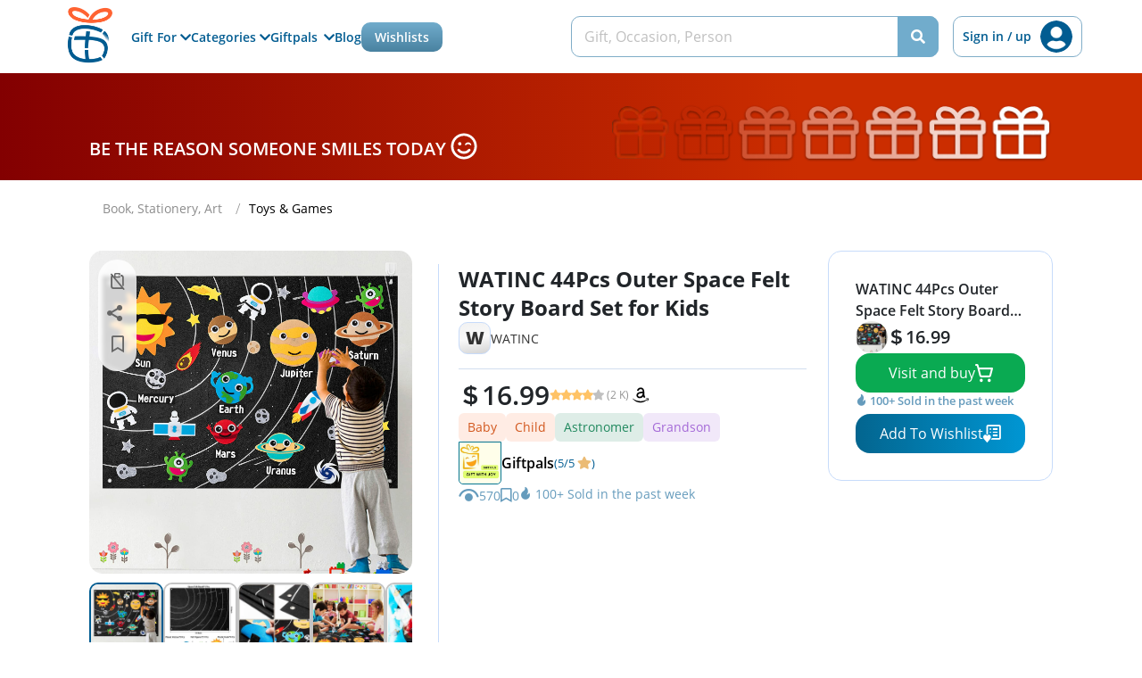

--- FILE ---
content_type: text/css
request_url: https://giftpals.com/build/assets/jquery-scripts-11afc37b.css
body_size: -225
content:
.loading-overlay{display:table;opacity:.7}.loading-overlay-content{text-transform:uppercase;letter-spacing:.4em;font-size:1.15em;font-weight:700;text-align:center;display:table-cell;vertical-align:middle}.loading-overlay.loading-theme-light{background-color:#fff;color:#000}.loading-overlay.loading-theme-dark{background-color:#000;color:#fff}


--- FILE ---
content_type: application/javascript
request_url: https://giftpals.com/build/assets/base-scripts-7a552656.js
body_size: 24229
content:
var L="top",R="bottom",x="right",I="left",ge="auto",Mt=[L,R,x,I],pt="start",St="end",es="clippingParents",ze="viewport",wt="popper",ns="reference",We=Mt.reduce(function(n,t){return n.concat([t+"-"+pt,t+"-"+St])},[]),Ge=[].concat(Mt,[ge]).reduce(function(n,t){return n.concat([t,t+"-"+pt,t+"-"+St])},[]),ss="beforeRead",is="read",rs="afterRead",os="beforeMain",as="main",cs="afterMain",ls="beforeWrite",us="write",hs="afterWrite",ds=[ss,is,rs,os,as,cs,ls,us,hs];function z(n){return n?(n.nodeName||"").toLowerCase():null}function k(n){if(n==null)return window;if(n.toString()!=="[object Window]"){var t=n.ownerDocument;return t&&t.defaultView||window}return n}function _t(n){var t=k(n).Element;return n instanceof t||n instanceof Element}function V(n){var t=k(n).HTMLElement;return n instanceof t||n instanceof HTMLElement}function qe(n){if(typeof ShadowRoot>"u")return!1;var t=k(n).ShadowRoot;return n instanceof t||n instanceof ShadowRoot}function oi(n){var t=n.state;Object.keys(t.elements).forEach(function(e){var s=t.styles[e]||{},i=t.attributes[e]||{},r=t.elements[e];!V(r)||!z(r)||(Object.assign(r.style,s),Object.keys(i).forEach(function(o){var a=i[o];a===!1?r.removeAttribute(o):r.setAttribute(o,a===!0?"":a)}))})}function ai(n){var t=n.state,e={popper:{position:t.options.strategy,left:"0",top:"0",margin:"0"},arrow:{position:"absolute"},reference:{}};return Object.assign(t.elements.popper.style,e.popper),t.styles=e,t.elements.arrow&&Object.assign(t.elements.arrow.style,e.arrow),function(){Object.keys(t.elements).forEach(function(s){var i=t.elements[s],r=t.attributes[s]||{},o=Object.keys(t.styles.hasOwnProperty(s)?t.styles[s]:e[s]),a=o.reduce(function(l,h){return l[h]="",l},{});!V(i)||!z(i)||(Object.assign(i.style,a),Object.keys(r).forEach(function(l){i.removeAttribute(l)}))})}}const Xe={name:"applyStyles",enabled:!0,phase:"write",fn:oi,effect:ai,requires:["computeStyles"]};function U(n){return n.split("-")[0]}var ft=Math.max,fe=Math.min,Dt=Math.round;function Be(){var n=navigator.userAgentData;return n!=null&&n.brands&&Array.isArray(n.brands)?n.brands.map(function(t){return t.brand+"/"+t.version}).join(" "):navigator.userAgent}function fs(){return!/^((?!chrome|android).)*safari/i.test(Be())}function $t(n,t,e){t===void 0&&(t=!1),e===void 0&&(e=!1);var s=n.getBoundingClientRect(),i=1,r=1;t&&V(n)&&(i=n.offsetWidth>0&&Dt(s.width)/n.offsetWidth||1,r=n.offsetHeight>0&&Dt(s.height)/n.offsetHeight||1);var o=_t(n)?k(n):window,a=o.visualViewport,l=!fs()&&e,h=(s.left+(l&&a?a.offsetLeft:0))/i,u=(s.top+(l&&a?a.offsetTop:0))/r,p=s.width/i,_=s.height/r;return{width:p,height:_,top:u,right:h+p,bottom:u+_,left:h,x:h,y:u}}function Qe(n){var t=$t(n),e=n.offsetWidth,s=n.offsetHeight;return Math.abs(t.width-e)<=1&&(e=t.width),Math.abs(t.height-s)<=1&&(s=t.height),{x:n.offsetLeft,y:n.offsetTop,width:e,height:s}}function ps(n,t){var e=t.getRootNode&&t.getRootNode();if(n.contains(t))return!0;if(e&&qe(e)){var s=t;do{if(s&&n.isSameNode(s))return!0;s=s.parentNode||s.host}while(s)}return!1}function X(n){return k(n).getComputedStyle(n)}function ci(n){return["table","td","th"].indexOf(z(n))>=0}function st(n){return((_t(n)?n.ownerDocument:n.document)||window.document).documentElement}function Ee(n){return z(n)==="html"?n:n.assignedSlot||n.parentNode||(qe(n)?n.host:null)||st(n)}function bn(n){return!V(n)||X(n).position==="fixed"?null:n.offsetParent}function li(n){var t=/firefox/i.test(Be()),e=/Trident/i.test(Be());if(e&&V(n)){var s=X(n);if(s.position==="fixed")return null}var i=Ee(n);for(qe(i)&&(i=i.host);V(i)&&["html","body"].indexOf(z(i))<0;){var r=X(i);if(r.transform!=="none"||r.perspective!=="none"||r.contain==="paint"||["transform","perspective"].indexOf(r.willChange)!==-1||t&&r.willChange==="filter"||t&&r.filter&&r.filter!=="none")return i;i=i.parentNode}return null}function Kt(n){for(var t=k(n),e=bn(n);e&&ci(e)&&X(e).position==="static";)e=bn(e);return e&&(z(e)==="html"||z(e)==="body"&&X(e).position==="static")?t:e||li(n)||t}function Ze(n){return["top","bottom"].indexOf(n)>=0?"x":"y"}function jt(n,t,e){return ft(n,fe(t,e))}function ui(n,t,e){var s=jt(n,t,e);return s>e?e:s}function _s(){return{top:0,right:0,bottom:0,left:0}}function ms(n){return Object.assign({},_s(),n)}function gs(n,t){return t.reduce(function(e,s){return e[s]=n,e},{})}var hi=function(t,e){return t=typeof t=="function"?t(Object.assign({},e.rects,{placement:e.placement})):t,ms(typeof t!="number"?t:gs(t,Mt))};function di(n){var t,e=n.state,s=n.name,i=n.options,r=e.elements.arrow,o=e.modifiersData.popperOffsets,a=U(e.placement),l=Ze(a),h=[I,x].indexOf(a)>=0,u=h?"height":"width";if(!(!r||!o)){var p=hi(i.padding,e),_=Qe(r),f=l==="y"?L:I,A=l==="y"?R:x,m=e.rects.reference[u]+e.rects.reference[l]-o[l]-e.rects.popper[u],E=o[l]-e.rects.reference[l],T=Kt(r),w=T?l==="y"?T.clientHeight||0:T.clientWidth||0:0,O=m/2-E/2,g=p[f],v=w-_[u]-p[A],b=w/2-_[u]/2+O,y=jt(g,b,v),S=l;e.modifiersData[s]=(t={},t[S]=y,t.centerOffset=y-b,t)}}function fi(n){var t=n.state,e=n.options,s=e.element,i=s===void 0?"[data-popper-arrow]":s;i!=null&&(typeof i=="string"&&(i=t.elements.popper.querySelector(i),!i)||ps(t.elements.popper,i)&&(t.elements.arrow=i))}const Es={name:"arrow",enabled:!0,phase:"main",fn:di,effect:fi,requires:["popperOffsets"],requiresIfExists:["preventOverflow"]};function Lt(n){return n.split("-")[1]}var pi={top:"auto",right:"auto",bottom:"auto",left:"auto"};function _i(n,t){var e=n.x,s=n.y,i=t.devicePixelRatio||1;return{x:Dt(e*i)/i||0,y:Dt(s*i)/i||0}}function An(n){var t,e=n.popper,s=n.popperRect,i=n.placement,r=n.variation,o=n.offsets,a=n.position,l=n.gpuAcceleration,h=n.adaptive,u=n.roundOffsets,p=n.isFixed,_=o.x,f=_===void 0?0:_,A=o.y,m=A===void 0?0:A,E=typeof u=="function"?u({x:f,y:m}):{x:f,y:m};f=E.x,m=E.y;var T=o.hasOwnProperty("x"),w=o.hasOwnProperty("y"),O=I,g=L,v=window;if(h){var b=Kt(e),y="clientHeight",S="clientWidth";if(b===k(e)&&(b=st(e),X(b).position!=="static"&&a==="absolute"&&(y="scrollHeight",S="scrollWidth")),b=b,i===L||(i===I||i===x)&&r===St){g=R;var N=p&&b===v&&v.visualViewport?v.visualViewport.height:b[y];m-=N-s.height,m*=l?1:-1}if(i===I||(i===L||i===R)&&r===St){O=x;var C=p&&b===v&&v.visualViewport?v.visualViewport.width:b[S];f-=C-s.width,f*=l?1:-1}}var D=Object.assign({position:a},h&&pi),j=u===!0?_i({x:f,y:m},k(e)):{x:f,y:m};if(f=j.x,m=j.y,l){var $;return Object.assign({},D,($={},$[g]=w?"0":"",$[O]=T?"0":"",$.transform=(v.devicePixelRatio||1)<=1?"translate("+f+"px, "+m+"px)":"translate3d("+f+"px, "+m+"px, 0)",$))}return Object.assign({},D,(t={},t[g]=w?m+"px":"",t[O]=T?f+"px":"",t.transform="",t))}function mi(n){var t=n.state,e=n.options,s=e.gpuAcceleration,i=s===void 0?!0:s,r=e.adaptive,o=r===void 0?!0:r,a=e.roundOffsets,l=a===void 0?!0:a,h={placement:U(t.placement),variation:Lt(t.placement),popper:t.elements.popper,popperRect:t.rects.popper,gpuAcceleration:i,isFixed:t.options.strategy==="fixed"};t.modifiersData.popperOffsets!=null&&(t.styles.popper=Object.assign({},t.styles.popper,An(Object.assign({},h,{offsets:t.modifiersData.popperOffsets,position:t.options.strategy,adaptive:o,roundOffsets:l})))),t.modifiersData.arrow!=null&&(t.styles.arrow=Object.assign({},t.styles.arrow,An(Object.assign({},h,{offsets:t.modifiersData.arrow,position:"absolute",adaptive:!1,roundOffsets:l})))),t.attributes.popper=Object.assign({},t.attributes.popper,{"data-popper-placement":t.placement})}const Je={name:"computeStyles",enabled:!0,phase:"beforeWrite",fn:mi,data:{}};var se={passive:!0};function gi(n){var t=n.state,e=n.instance,s=n.options,i=s.scroll,r=i===void 0?!0:i,o=s.resize,a=o===void 0?!0:o,l=k(t.elements.popper),h=[].concat(t.scrollParents.reference,t.scrollParents.popper);return r&&h.forEach(function(u){u.addEventListener("scroll",e.update,se)}),a&&l.addEventListener("resize",e.update,se),function(){r&&h.forEach(function(u){u.removeEventListener("scroll",e.update,se)}),a&&l.removeEventListener("resize",e.update,se)}}const tn={name:"eventListeners",enabled:!0,phase:"write",fn:function(){},effect:gi,data:{}};var Ei={left:"right",right:"left",bottom:"top",top:"bottom"};function ue(n){return n.replace(/left|right|bottom|top/g,function(t){return Ei[t]})}var vi={start:"end",end:"start"};function Tn(n){return n.replace(/start|end/g,function(t){return vi[t]})}function en(n){var t=k(n),e=t.pageXOffset,s=t.pageYOffset;return{scrollLeft:e,scrollTop:s}}function nn(n){return $t(st(n)).left+en(n).scrollLeft}function bi(n,t){var e=k(n),s=st(n),i=e.visualViewport,r=s.clientWidth,o=s.clientHeight,a=0,l=0;if(i){r=i.width,o=i.height;var h=fs();(h||!h&&t==="fixed")&&(a=i.offsetLeft,l=i.offsetTop)}return{width:r,height:o,x:a+nn(n),y:l}}function Ai(n){var t,e=st(n),s=en(n),i=(t=n.ownerDocument)==null?void 0:t.body,r=ft(e.scrollWidth,e.clientWidth,i?i.scrollWidth:0,i?i.clientWidth:0),o=ft(e.scrollHeight,e.clientHeight,i?i.scrollHeight:0,i?i.clientHeight:0),a=-s.scrollLeft+nn(n),l=-s.scrollTop;return X(i||e).direction==="rtl"&&(a+=ft(e.clientWidth,i?i.clientWidth:0)-r),{width:r,height:o,x:a,y:l}}function sn(n){var t=X(n),e=t.overflow,s=t.overflowX,i=t.overflowY;return/auto|scroll|overlay|hidden/.test(e+i+s)}function vs(n){return["html","body","#document"].indexOf(z(n))>=0?n.ownerDocument.body:V(n)&&sn(n)?n:vs(Ee(n))}function Ft(n,t){var e;t===void 0&&(t=[]);var s=vs(n),i=s===((e=n.ownerDocument)==null?void 0:e.body),r=k(s),o=i?[r].concat(r.visualViewport||[],sn(s)?s:[]):s,a=t.concat(o);return i?a:a.concat(Ft(Ee(o)))}function je(n){return Object.assign({},n,{left:n.x,top:n.y,right:n.x+n.width,bottom:n.y+n.height})}function Ti(n,t){var e=$t(n,!1,t==="fixed");return e.top=e.top+n.clientTop,e.left=e.left+n.clientLeft,e.bottom=e.top+n.clientHeight,e.right=e.left+n.clientWidth,e.width=n.clientWidth,e.height=n.clientHeight,e.x=e.left,e.y=e.top,e}function yn(n,t,e){return t===ze?je(bi(n,e)):_t(t)?Ti(t,e):je(Ai(st(n)))}function yi(n){var t=Ft(Ee(n)),e=["absolute","fixed"].indexOf(X(n).position)>=0,s=e&&V(n)?Kt(n):n;return _t(s)?t.filter(function(i){return _t(i)&&ps(i,s)&&z(i)!=="body"}):[]}function wi(n,t,e,s){var i=t==="clippingParents"?yi(n):[].concat(t),r=[].concat(i,[e]),o=r[0],a=r.reduce(function(l,h){var u=yn(n,h,s);return l.top=ft(u.top,l.top),l.right=fe(u.right,l.right),l.bottom=fe(u.bottom,l.bottom),l.left=ft(u.left,l.left),l},yn(n,o,s));return a.width=a.right-a.left,a.height=a.bottom-a.top,a.x=a.left,a.y=a.top,a}function bs(n){var t=n.reference,e=n.element,s=n.placement,i=s?U(s):null,r=s?Lt(s):null,o=t.x+t.width/2-e.width/2,a=t.y+t.height/2-e.height/2,l;switch(i){case L:l={x:o,y:t.y-e.height};break;case R:l={x:o,y:t.y+t.height};break;case x:l={x:t.x+t.width,y:a};break;case I:l={x:t.x-e.width,y:a};break;default:l={x:t.x,y:t.y}}var h=i?Ze(i):null;if(h!=null){var u=h==="y"?"height":"width";switch(r){case pt:l[h]=l[h]-(t[u]/2-e[u]/2);break;case St:l[h]=l[h]+(t[u]/2-e[u]/2);break}}return l}function It(n,t){t===void 0&&(t={});var e=t,s=e.placement,i=s===void 0?n.placement:s,r=e.strategy,o=r===void 0?n.strategy:r,a=e.boundary,l=a===void 0?es:a,h=e.rootBoundary,u=h===void 0?ze:h,p=e.elementContext,_=p===void 0?wt:p,f=e.altBoundary,A=f===void 0?!1:f,m=e.padding,E=m===void 0?0:m,T=ms(typeof E!="number"?E:gs(E,Mt)),w=_===wt?ns:wt,O=n.rects.popper,g=n.elements[A?w:_],v=wi(_t(g)?g:g.contextElement||st(n.elements.popper),l,u,o),b=$t(n.elements.reference),y=bs({reference:b,element:O,strategy:"absolute",placement:i}),S=je(Object.assign({},O,y)),N=_===wt?S:b,C={top:v.top-N.top+T.top,bottom:N.bottom-v.bottom+T.bottom,left:v.left-N.left+T.left,right:N.right-v.right+T.right},D=n.modifiersData.offset;if(_===wt&&D){var j=D[i];Object.keys(C).forEach(function($){var ot=[x,R].indexOf($)>=0?1:-1,at=[L,R].indexOf($)>=0?"y":"x";C[$]+=j[at]*ot})}return C}function Oi(n,t){t===void 0&&(t={});var e=t,s=e.placement,i=e.boundary,r=e.rootBoundary,o=e.padding,a=e.flipVariations,l=e.allowedAutoPlacements,h=l===void 0?Ge:l,u=Lt(s),p=u?a?We:We.filter(function(A){return Lt(A)===u}):Mt,_=p.filter(function(A){return h.indexOf(A)>=0});_.length===0&&(_=p);var f=_.reduce(function(A,m){return A[m]=It(n,{placement:m,boundary:i,rootBoundary:r,padding:o})[U(m)],A},{});return Object.keys(f).sort(function(A,m){return f[A]-f[m]})}function Ci(n){if(U(n)===ge)return[];var t=ue(n);return[Tn(n),t,Tn(t)]}function Ni(n){var t=n.state,e=n.options,s=n.name;if(!t.modifiersData[s]._skip){for(var i=e.mainAxis,r=i===void 0?!0:i,o=e.altAxis,a=o===void 0?!0:o,l=e.fallbackPlacements,h=e.padding,u=e.boundary,p=e.rootBoundary,_=e.altBoundary,f=e.flipVariations,A=f===void 0?!0:f,m=e.allowedAutoPlacements,E=t.options.placement,T=U(E),w=T===E,O=l||(w||!A?[ue(E)]:Ci(E)),g=[E].concat(O).reduce(function(At,J){return At.concat(U(J)===ge?Oi(t,{placement:J,boundary:u,rootBoundary:p,padding:h,flipVariations:A,allowedAutoPlacements:m}):J)},[]),v=t.rects.reference,b=t.rects.popper,y=new Map,S=!0,N=g[0],C=0;C<g.length;C++){var D=g[C],j=U(D),$=Lt(D)===pt,ot=[L,R].indexOf(j)>=0,at=ot?"width":"height",M=It(t,{placement:D,boundary:u,rootBoundary:p,altBoundary:_,padding:h}),F=ot?$?x:I:$?R:L;v[at]>b[at]&&(F=ue(F));var Zt=ue(F),ct=[];if(r&&ct.push(M[j]<=0),a&&ct.push(M[F]<=0,M[Zt]<=0),ct.every(function(At){return At})){N=D,S=!1;break}y.set(D,ct)}if(S)for(var Jt=A?3:1,Te=function(J){var Ht=g.find(function(ee){var lt=y.get(ee);if(lt)return lt.slice(0,J).every(function(ye){return ye})});if(Ht)return N=Ht,"break"},Vt=Jt;Vt>0;Vt--){var te=Te(Vt);if(te==="break")break}t.placement!==N&&(t.modifiersData[s]._skip=!0,t.placement=N,t.reset=!0)}}const As={name:"flip",enabled:!0,phase:"main",fn:Ni,requiresIfExists:["offset"],data:{_skip:!1}};function wn(n,t,e){return e===void 0&&(e={x:0,y:0}),{top:n.top-t.height-e.y,right:n.right-t.width+e.x,bottom:n.bottom-t.height+e.y,left:n.left-t.width-e.x}}function On(n){return[L,x,R,I].some(function(t){return n[t]>=0})}function Si(n){var t=n.state,e=n.name,s=t.rects.reference,i=t.rects.popper,r=t.modifiersData.preventOverflow,o=It(t,{elementContext:"reference"}),a=It(t,{altBoundary:!0}),l=wn(o,s),h=wn(a,i,r),u=On(l),p=On(h);t.modifiersData[e]={referenceClippingOffsets:l,popperEscapeOffsets:h,isReferenceHidden:u,hasPopperEscaped:p},t.attributes.popper=Object.assign({},t.attributes.popper,{"data-popper-reference-hidden":u,"data-popper-escaped":p})}const Ts={name:"hide",enabled:!0,phase:"main",requiresIfExists:["preventOverflow"],fn:Si};function Di(n,t,e){var s=U(n),i=[I,L].indexOf(s)>=0?-1:1,r=typeof e=="function"?e(Object.assign({},t,{placement:n})):e,o=r[0],a=r[1];return o=o||0,a=(a||0)*i,[I,x].indexOf(s)>=0?{x:a,y:o}:{x:o,y:a}}function $i(n){var t=n.state,e=n.options,s=n.name,i=e.offset,r=i===void 0?[0,0]:i,o=Ge.reduce(function(u,p){return u[p]=Di(p,t.rects,r),u},{}),a=o[t.placement],l=a.x,h=a.y;t.modifiersData.popperOffsets!=null&&(t.modifiersData.popperOffsets.x+=l,t.modifiersData.popperOffsets.y+=h),t.modifiersData[s]=o}const ys={name:"offset",enabled:!0,phase:"main",requires:["popperOffsets"],fn:$i};function Li(n){var t=n.state,e=n.name;t.modifiersData[e]=bs({reference:t.rects.reference,element:t.rects.popper,strategy:"absolute",placement:t.placement})}const rn={name:"popperOffsets",enabled:!0,phase:"read",fn:Li,data:{}};function Ii(n){return n==="x"?"y":"x"}function Pi(n){var t=n.state,e=n.options,s=n.name,i=e.mainAxis,r=i===void 0?!0:i,o=e.altAxis,a=o===void 0?!1:o,l=e.boundary,h=e.rootBoundary,u=e.altBoundary,p=e.padding,_=e.tether,f=_===void 0?!0:_,A=e.tetherOffset,m=A===void 0?0:A,E=It(t,{boundary:l,rootBoundary:h,padding:p,altBoundary:u}),T=U(t.placement),w=Lt(t.placement),O=!w,g=Ze(T),v=Ii(g),b=t.modifiersData.popperOffsets,y=t.rects.reference,S=t.rects.popper,N=typeof m=="function"?m(Object.assign({},t.rects,{placement:t.placement})):m,C=typeof N=="number"?{mainAxis:N,altAxis:N}:Object.assign({mainAxis:0,altAxis:0},N),D=t.modifiersData.offset?t.modifiersData.offset[t.placement]:null,j={x:0,y:0};if(b){if(r){var $,ot=g==="y"?L:I,at=g==="y"?R:x,M=g==="y"?"height":"width",F=b[g],Zt=F+E[ot],ct=F-E[at],Jt=f?-S[M]/2:0,Te=w===pt?y[M]:S[M],Vt=w===pt?-S[M]:-y[M],te=t.elements.arrow,At=f&&te?Qe(te):{width:0,height:0},J=t.modifiersData["arrow#persistent"]?t.modifiersData["arrow#persistent"].padding:_s(),Ht=J[ot],ee=J[at],lt=jt(0,y[M],At[M]),ye=O?y[M]/2-Jt-lt-Ht-C.mainAxis:Te-lt-Ht-C.mainAxis,ti=O?-y[M]/2+Jt+lt+ee+C.mainAxis:Vt+lt+ee+C.mainAxis,we=t.elements.arrow&&Kt(t.elements.arrow),ei=we?g==="y"?we.clientTop||0:we.clientLeft||0:0,hn=($=D==null?void 0:D[g])!=null?$:0,ni=F+ye-hn-ei,si=F+ti-hn,dn=jt(f?fe(Zt,ni):Zt,F,f?ft(ct,si):ct);b[g]=dn,j[g]=dn-F}if(a){var fn,ii=g==="x"?L:I,ri=g==="x"?R:x,ut=b[v],ne=v==="y"?"height":"width",pn=ut+E[ii],_n=ut-E[ri],Oe=[L,I].indexOf(T)!==-1,mn=(fn=D==null?void 0:D[v])!=null?fn:0,gn=Oe?pn:ut-y[ne]-S[ne]-mn+C.altAxis,En=Oe?ut+y[ne]+S[ne]-mn-C.altAxis:_n,vn=f&&Oe?ui(gn,ut,En):jt(f?gn:pn,ut,f?En:_n);b[v]=vn,j[v]=vn-ut}t.modifiersData[s]=j}}const ws={name:"preventOverflow",enabled:!0,phase:"main",fn:Pi,requiresIfExists:["offset"]};function Mi(n){return{scrollLeft:n.scrollLeft,scrollTop:n.scrollTop}}function Ri(n){return n===k(n)||!V(n)?en(n):Mi(n)}function xi(n){var t=n.getBoundingClientRect(),e=Dt(t.width)/n.offsetWidth||1,s=Dt(t.height)/n.offsetHeight||1;return e!==1||s!==1}function ki(n,t,e){e===void 0&&(e=!1);var s=V(t),i=V(t)&&xi(t),r=st(t),o=$t(n,i,e),a={scrollLeft:0,scrollTop:0},l={x:0,y:0};return(s||!s&&!e)&&((z(t)!=="body"||sn(r))&&(a=Ri(t)),V(t)?(l=$t(t,!0),l.x+=t.clientLeft,l.y+=t.clientTop):r&&(l.x=nn(r))),{x:o.left+a.scrollLeft-l.x,y:o.top+a.scrollTop-l.y,width:o.width,height:o.height}}function Vi(n){var t=new Map,e=new Set,s=[];n.forEach(function(r){t.set(r.name,r)});function i(r){e.add(r.name);var o=[].concat(r.requires||[],r.requiresIfExists||[]);o.forEach(function(a){if(!e.has(a)){var l=t.get(a);l&&i(l)}}),s.push(r)}return n.forEach(function(r){e.has(r.name)||i(r)}),s}function Hi(n){var t=Vi(n);return ds.reduce(function(e,s){return e.concat(t.filter(function(i){return i.phase===s}))},[])}function Wi(n){var t;return function(){return t||(t=new Promise(function(e){Promise.resolve().then(function(){t=void 0,e(n())})})),t}}function Bi(n){var t=n.reduce(function(e,s){var i=e[s.name];return e[s.name]=i?Object.assign({},i,s,{options:Object.assign({},i.options,s.options),data:Object.assign({},i.data,s.data)}):s,e},{});return Object.keys(t).map(function(e){return t[e]})}var Cn={placement:"bottom",modifiers:[],strategy:"absolute"};function Nn(){for(var n=arguments.length,t=new Array(n),e=0;e<n;e++)t[e]=arguments[e];return!t.some(function(s){return!(s&&typeof s.getBoundingClientRect=="function")})}function ve(n){n===void 0&&(n={});var t=n,e=t.defaultModifiers,s=e===void 0?[]:e,i=t.defaultOptions,r=i===void 0?Cn:i;return function(a,l,h){h===void 0&&(h=r);var u={placement:"bottom",orderedModifiers:[],options:Object.assign({},Cn,r),modifiersData:{},elements:{reference:a,popper:l},attributes:{},styles:{}},p=[],_=!1,f={state:u,setOptions:function(T){var w=typeof T=="function"?T(u.options):T;m(),u.options=Object.assign({},r,u.options,w),u.scrollParents={reference:_t(a)?Ft(a):a.contextElement?Ft(a.contextElement):[],popper:Ft(l)};var O=Hi(Bi([].concat(s,u.options.modifiers)));return u.orderedModifiers=O.filter(function(g){return g.enabled}),A(),f.update()},forceUpdate:function(){if(!_){var T=u.elements,w=T.reference,O=T.popper;if(Nn(w,O)){u.rects={reference:ki(w,Kt(O),u.options.strategy==="fixed"),popper:Qe(O)},u.reset=!1,u.placement=u.options.placement,u.orderedModifiers.forEach(function(C){return u.modifiersData[C.name]=Object.assign({},C.data)});for(var g=0;g<u.orderedModifiers.length;g++){if(u.reset===!0){u.reset=!1,g=-1;continue}var v=u.orderedModifiers[g],b=v.fn,y=v.options,S=y===void 0?{}:y,N=v.name;typeof b=="function"&&(u=b({state:u,options:S,name:N,instance:f})||u)}}}},update:Wi(function(){return new Promise(function(E){f.forceUpdate(),E(u)})}),destroy:function(){m(),_=!0}};if(!Nn(a,l))return f;f.setOptions(h).then(function(E){!_&&h.onFirstUpdate&&h.onFirstUpdate(E)});function A(){u.orderedModifiers.forEach(function(E){var T=E.name,w=E.options,O=w===void 0?{}:w,g=E.effect;if(typeof g=="function"){var v=g({state:u,name:T,instance:f,options:O}),b=function(){};p.push(v||b)}})}function m(){p.forEach(function(E){return E()}),p=[]}return f}}var ji=ve(),Fi=[tn,rn,Je,Xe],Ki=ve({defaultModifiers:Fi}),Yi=[tn,rn,Je,Xe,ys,As,ws,Es,Ts],on=ve({defaultModifiers:Yi});const Os=Object.freeze(Object.defineProperty({__proto__:null,afterMain:cs,afterRead:rs,afterWrite:hs,applyStyles:Xe,arrow:Es,auto:ge,basePlacements:Mt,beforeMain:os,beforeRead:ss,beforeWrite:ls,bottom:R,clippingParents:es,computeStyles:Je,createPopper:on,createPopperBase:ji,createPopperLite:Ki,detectOverflow:It,end:St,eventListeners:tn,flip:As,hide:Ts,left:I,main:as,modifierPhases:ds,offset:ys,placements:Ge,popper:wt,popperGenerator:ve,popperOffsets:rn,preventOverflow:ws,read:is,reference:ns,right:x,start:pt,top:L,variationPlacements:We,viewport:ze,write:us},Symbol.toStringTag,{value:"Module"}));/*!
  * Bootstrap v5.3.0 (https://getbootstrap.com/)
  * Copyright 2011-2023 The Bootstrap Authors (https://github.com/twbs/bootstrap/graphs/contributors)
  * Licensed under MIT (https://github.com/twbs/bootstrap/blob/main/LICENSE)
  */const tt=new Map,Ce={set(n,t,e){tt.has(n)||tt.set(n,new Map);const s=tt.get(n);if(!s.has(t)&&s.size!==0){console.error(`Bootstrap doesn't allow more than one instance per element. Bound instance: ${Array.from(s.keys())[0]}.`);return}s.set(t,e)},get(n,t){return tt.has(n)&&tt.get(n).get(t)||null},remove(n,t){if(!tt.has(n))return;const e=tt.get(n);e.delete(t),e.size===0&&tt.delete(n)}},Ui=1e6,zi=1e3,Fe="transitionend",Cs=n=>(n&&window.CSS&&window.CSS.escape&&(n=n.replace(/#([^\s"#']+)/g,(t,e)=>`#${CSS.escape(e)}`)),n),Gi=n=>n==null?`${n}`:Object.prototype.toString.call(n).match(/\s([a-z]+)/i)[1].toLowerCase(),qi=n=>{do n+=Math.floor(Math.random()*Ui);while(document.getElementById(n));return n},Xi=n=>{if(!n)return 0;let{transitionDuration:t,transitionDelay:e}=window.getComputedStyle(n);const s=Number.parseFloat(t),i=Number.parseFloat(e);return!s&&!i?0:(t=t.split(",")[0],e=e.split(",")[0],(Number.parseFloat(t)+Number.parseFloat(e))*zi)},Ns=n=>{n.dispatchEvent(new Event(Fe))},G=n=>!n||typeof n!="object"?!1:(typeof n.jquery<"u"&&(n=n[0]),typeof n.nodeType<"u"),et=n=>G(n)?n.jquery?n[0]:n:typeof n=="string"&&n.length>0?document.querySelector(Cs(n)):null,Rt=n=>{if(!G(n)||n.getClientRects().length===0)return!1;const t=getComputedStyle(n).getPropertyValue("visibility")==="visible",e=n.closest("details:not([open])");if(!e)return t;if(e!==n){const s=n.closest("summary");if(s&&s.parentNode!==e||s===null)return!1}return t},nt=n=>!n||n.nodeType!==Node.ELEMENT_NODE||n.classList.contains("disabled")?!0:typeof n.disabled<"u"?n.disabled:n.hasAttribute("disabled")&&n.getAttribute("disabled")!=="false",Ss=n=>{if(!document.documentElement.attachShadow)return null;if(typeof n.getRootNode=="function"){const t=n.getRootNode();return t instanceof ShadowRoot?t:null}return n instanceof ShadowRoot?n:n.parentNode?Ss(n.parentNode):null},pe=()=>{},Yt=n=>{n.offsetHeight},Ds=()=>window.jQuery&&!document.body.hasAttribute("data-bs-no-jquery")?window.jQuery:null,Ne=[],Qi=n=>{document.readyState==="loading"?(Ne.length||document.addEventListener("DOMContentLoaded",()=>{for(const t of Ne)t()}),Ne.push(n)):n()},H=()=>document.documentElement.dir==="rtl",B=n=>{Qi(()=>{const t=Ds();if(t){const e=n.NAME,s=t.fn[e];t.fn[e]=n.jQueryInterface,t.fn[e].Constructor=n,t.fn[e].noConflict=()=>(t.fn[e]=s,n.jQueryInterface)}})},P=(n,t=[],e=n)=>typeof n=="function"?n(...t):e,$s=(n,t,e=!0)=>{if(!e){P(n);return}const s=5,i=Xi(t)+s;let r=!1;const o=({target:a})=>{a===t&&(r=!0,t.removeEventListener(Fe,o),P(n))};t.addEventListener(Fe,o),setTimeout(()=>{r||Ns(t)},i)},an=(n,t,e,s)=>{const i=n.length;let r=n.indexOf(t);return r===-1?!e&&s?n[i-1]:n[0]:(r+=e?1:-1,s&&(r=(r+i)%i),n[Math.max(0,Math.min(r,i-1))])},Zi=/[^.]*(?=\..*)\.|.*/,Ji=/\..*/,tr=/::\d+$/,Se={};let Sn=1;const Ls={mouseenter:"mouseover",mouseleave:"mouseout"},er=new Set(["click","dblclick","mouseup","mousedown","contextmenu","mousewheel","DOMMouseScroll","mouseover","mouseout","mousemove","selectstart","selectend","keydown","keypress","keyup","orientationchange","touchstart","touchmove","touchend","touchcancel","pointerdown","pointermove","pointerup","pointerleave","pointercancel","gesturestart","gesturechange","gestureend","focus","blur","change","reset","select","submit","focusin","focusout","load","unload","beforeunload","resize","move","DOMContentLoaded","readystatechange","error","abort","scroll"]);function Is(n,t){return t&&`${t}::${Sn++}`||n.uidEvent||Sn++}function Ps(n){const t=Is(n);return n.uidEvent=t,Se[t]=Se[t]||{},Se[t]}function nr(n,t){return function e(s){return cn(s,{delegateTarget:n}),e.oneOff&&c.off(n,s.type,t),t.apply(n,[s])}}function sr(n,t,e){return function s(i){const r=n.querySelectorAll(t);for(let{target:o}=i;o&&o!==this;o=o.parentNode)for(const a of r)if(a===o)return cn(i,{delegateTarget:o}),s.oneOff&&c.off(n,i.type,t,e),e.apply(o,[i])}}function Ms(n,t,e=null){return Object.values(n).find(s=>s.callable===t&&s.delegationSelector===e)}function Rs(n,t,e){const s=typeof t=="string",i=s?e:t||e;let r=xs(n);return er.has(r)||(r=n),[s,i,r]}function Dn(n,t,e,s,i){if(typeof t!="string"||!n)return;let[r,o,a]=Rs(t,e,s);t in Ls&&(o=(A=>function(m){if(!m.relatedTarget||m.relatedTarget!==m.delegateTarget&&!m.delegateTarget.contains(m.relatedTarget))return A.call(this,m)})(o));const l=Ps(n),h=l[a]||(l[a]={}),u=Ms(h,o,r?e:null);if(u){u.oneOff=u.oneOff&&i;return}const p=Is(o,t.replace(Zi,"")),_=r?sr(n,e,o):nr(n,o);_.delegationSelector=r?e:null,_.callable=o,_.oneOff=i,_.uidEvent=p,h[p]=_,n.addEventListener(a,_,r)}function Ke(n,t,e,s,i){const r=Ms(t[e],s,i);r&&(n.removeEventListener(e,r,!!i),delete t[e][r.uidEvent])}function ir(n,t,e,s){const i=t[e]||{};for(const[r,o]of Object.entries(i))r.includes(s)&&Ke(n,t,e,o.callable,o.delegationSelector)}function xs(n){return n=n.replace(Ji,""),Ls[n]||n}const c={on(n,t,e,s){Dn(n,t,e,s,!1)},one(n,t,e,s){Dn(n,t,e,s,!0)},off(n,t,e,s){if(typeof t!="string"||!n)return;const[i,r,o]=Rs(t,e,s),a=o!==t,l=Ps(n),h=l[o]||{},u=t.startsWith(".");if(typeof r<"u"){if(!Object.keys(h).length)return;Ke(n,l,o,r,i?e:null);return}if(u)for(const p of Object.keys(l))ir(n,l,p,t.slice(1));for(const[p,_]of Object.entries(h)){const f=p.replace(tr,"");(!a||t.includes(f))&&Ke(n,l,o,_.callable,_.delegationSelector)}},trigger(n,t,e){if(typeof t!="string"||!n)return null;const s=Ds(),i=xs(t),r=t!==i;let o=null,a=!0,l=!0,h=!1;r&&s&&(o=s.Event(t,e),s(n).trigger(o),a=!o.isPropagationStopped(),l=!o.isImmediatePropagationStopped(),h=o.isDefaultPrevented());const u=cn(new Event(t,{bubbles:a,cancelable:!0}),e);return h&&u.preventDefault(),l&&n.dispatchEvent(u),u.defaultPrevented&&o&&o.preventDefault(),u}};function cn(n,t={}){for(const[e,s]of Object.entries(t))try{n[e]=s}catch{Object.defineProperty(n,e,{configurable:!0,get(){return s}})}return n}function $n(n){if(n==="true")return!0;if(n==="false")return!1;if(n===Number(n).toString())return Number(n);if(n===""||n==="null")return null;if(typeof n!="string")return n;try{return JSON.parse(decodeURIComponent(n))}catch{return n}}function De(n){return n.replace(/[A-Z]/g,t=>`-${t.toLowerCase()}`)}const q={setDataAttribute(n,t,e){n.setAttribute(`data-bs-${De(t)}`,e)},removeDataAttribute(n,t){n.removeAttribute(`data-bs-${De(t)}`)},getDataAttributes(n){if(!n)return{};const t={},e=Object.keys(n.dataset).filter(s=>s.startsWith("bs")&&!s.startsWith("bsConfig"));for(const s of e){let i=s.replace(/^bs/,"");i=i.charAt(0).toLowerCase()+i.slice(1,i.length),t[i]=$n(n.dataset[s])}return t},getDataAttribute(n,t){return $n(n.getAttribute(`data-bs-${De(t)}`))}};class Ut{static get Default(){return{}}static get DefaultType(){return{}}static get NAME(){throw new Error('You have to implement the static method "NAME", for each component!')}_getConfig(t){return t=this._mergeConfigObj(t),t=this._configAfterMerge(t),this._typeCheckConfig(t),t}_configAfterMerge(t){return t}_mergeConfigObj(t,e){const s=G(e)?q.getDataAttribute(e,"config"):{};return{...this.constructor.Default,...typeof s=="object"?s:{},...G(e)?q.getDataAttributes(e):{},...typeof t=="object"?t:{}}}_typeCheckConfig(t,e=this.constructor.DefaultType){for(const[s,i]of Object.entries(e)){const r=t[s],o=G(r)?"element":Gi(r);if(!new RegExp(i).test(o))throw new TypeError(`${this.constructor.NAME.toUpperCase()}: Option "${s}" provided type "${o}" but expected type "${i}".`)}}}const rr="5.3.0";class Y extends Ut{constructor(t,e){super(),t=et(t),t&&(this._element=t,this._config=this._getConfig(e),Ce.set(this._element,this.constructor.DATA_KEY,this))}dispose(){Ce.remove(this._element,this.constructor.DATA_KEY),c.off(this._element,this.constructor.EVENT_KEY);for(const t of Object.getOwnPropertyNames(this))this[t]=null}_queueCallback(t,e,s=!0){$s(t,e,s)}_getConfig(t){return t=this._mergeConfigObj(t,this._element),t=this._configAfterMerge(t),this._typeCheckConfig(t),t}static getInstance(t){return Ce.get(et(t),this.DATA_KEY)}static getOrCreateInstance(t,e={}){return this.getInstance(t)||new this(t,typeof e=="object"?e:null)}static get VERSION(){return rr}static get DATA_KEY(){return`bs.${this.NAME}`}static get EVENT_KEY(){return`.${this.DATA_KEY}`}static eventName(t){return`${t}${this.EVENT_KEY}`}}const $e=n=>{let t=n.getAttribute("data-bs-target");if(!t||t==="#"){let e=n.getAttribute("href");if(!e||!e.includes("#")&&!e.startsWith("."))return null;e.includes("#")&&!e.startsWith("#")&&(e=`#${e.split("#")[1]}`),t=e&&e!=="#"?e.trim():null}return Cs(t)},d={find(n,t=document.documentElement){return[].concat(...Element.prototype.querySelectorAll.call(t,n))},findOne(n,t=document.documentElement){return Element.prototype.querySelector.call(t,n)},children(n,t){return[].concat(...n.children).filter(e=>e.matches(t))},parents(n,t){const e=[];let s=n.parentNode.closest(t);for(;s;)e.push(s),s=s.parentNode.closest(t);return e},prev(n,t){let e=n.previousElementSibling;for(;e;){if(e.matches(t))return[e];e=e.previousElementSibling}return[]},next(n,t){let e=n.nextElementSibling;for(;e;){if(e.matches(t))return[e];e=e.nextElementSibling}return[]},focusableChildren(n){const t=["a","button","input","textarea","select","details","[tabindex]",'[contenteditable="true"]'].map(e=>`${e}:not([tabindex^="-"])`).join(",");return this.find(t,n).filter(e=>!nt(e)&&Rt(e))},getSelectorFromElement(n){const t=$e(n);return t&&d.findOne(t)?t:null},getElementFromSelector(n){const t=$e(n);return t?d.findOne(t):null},getMultipleElementsFromSelector(n){const t=$e(n);return t?d.find(t):[]}},be=(n,t="hide")=>{const e=`click.dismiss${n.EVENT_KEY}`,s=n.NAME;c.on(document,e,`[data-bs-dismiss="${s}"]`,function(i){if(["A","AREA"].includes(this.tagName)&&i.preventDefault(),nt(this))return;const r=d.getElementFromSelector(this)||this.closest(`.${s}`);n.getOrCreateInstance(r)[t]()})},or="alert",ar="bs.alert",ks=`.${ar}`,cr=`close${ks}`,lr=`closed${ks}`,ur="fade",hr="show";class zt extends Y{static get NAME(){return or}close(){if(c.trigger(this._element,cr).defaultPrevented)return;this._element.classList.remove(hr);const e=this._element.classList.contains(ur);this._queueCallback(()=>this._destroyElement(),this._element,e)}_destroyElement(){this._element.remove(),c.trigger(this._element,lr),this.dispose()}static jQueryInterface(t){return this.each(function(){const e=zt.getOrCreateInstance(this);if(typeof t=="string"){if(e[t]===void 0||t.startsWith("_")||t==="constructor")throw new TypeError(`No method named "${t}"`);e[t](this)}})}}be(zt,"close");B(zt);const dr="button",fr="bs.button",pr=`.${fr}`,_r=".data-api",mr="active",Ln='[data-bs-toggle="button"]',gr=`click${pr}${_r}`;class Gt extends Y{static get NAME(){return dr}toggle(){this._element.setAttribute("aria-pressed",this._element.classList.toggle(mr))}static jQueryInterface(t){return this.each(function(){const e=Gt.getOrCreateInstance(this);t==="toggle"&&e[t]()})}}c.on(document,gr,Ln,n=>{n.preventDefault();const t=n.target.closest(Ln);Gt.getOrCreateInstance(t).toggle()});B(Gt);const Er="swipe",xt=".bs.swipe",vr=`touchstart${xt}`,br=`touchmove${xt}`,Ar=`touchend${xt}`,Tr=`pointerdown${xt}`,yr=`pointerup${xt}`,wr="touch",Or="pen",Cr="pointer-event",Nr=40,Sr={endCallback:null,leftCallback:null,rightCallback:null},Dr={endCallback:"(function|null)",leftCallback:"(function|null)",rightCallback:"(function|null)"};class _e extends Ut{constructor(t,e){super(),this._element=t,!(!t||!_e.isSupported())&&(this._config=this._getConfig(e),this._deltaX=0,this._supportPointerEvents=!!window.PointerEvent,this._initEvents())}static get Default(){return Sr}static get DefaultType(){return Dr}static get NAME(){return Er}dispose(){c.off(this._element,xt)}_start(t){if(!this._supportPointerEvents){this._deltaX=t.touches[0].clientX;return}this._eventIsPointerPenTouch(t)&&(this._deltaX=t.clientX)}_end(t){this._eventIsPointerPenTouch(t)&&(this._deltaX=t.clientX-this._deltaX),this._handleSwipe(),P(this._config.endCallback)}_move(t){this._deltaX=t.touches&&t.touches.length>1?0:t.touches[0].clientX-this._deltaX}_handleSwipe(){const t=Math.abs(this._deltaX);if(t<=Nr)return;const e=t/this._deltaX;this._deltaX=0,e&&P(e>0?this._config.rightCallback:this._config.leftCallback)}_initEvents(){this._supportPointerEvents?(c.on(this._element,Tr,t=>this._start(t)),c.on(this._element,yr,t=>this._end(t)),this._element.classList.add(Cr)):(c.on(this._element,vr,t=>this._start(t)),c.on(this._element,br,t=>this._move(t)),c.on(this._element,Ar,t=>this._end(t)))}_eventIsPointerPenTouch(t){return this._supportPointerEvents&&(t.pointerType===Or||t.pointerType===wr)}static isSupported(){return"ontouchstart"in document.documentElement||navigator.maxTouchPoints>0}}const $r="carousel",Lr="bs.carousel",it=`.${Lr}`,Vs=".data-api",Ir="ArrowLeft",Pr="ArrowRight",Mr=500,Wt="next",Tt="prev",Ot="left",he="right",Rr=`slide${it}`,Le=`slid${it}`,xr=`keydown${it}`,kr=`mouseenter${it}`,Vr=`mouseleave${it}`,Hr=`dragstart${it}`,Wr=`load${it}${Vs}`,Br=`click${it}${Vs}`,Hs="carousel",ie="active",jr="slide",Fr="carousel-item-end",Kr="carousel-item-start",Yr="carousel-item-next",Ur="carousel-item-prev",Ws=".active",Bs=".carousel-item",zr=Ws+Bs,Gr=".carousel-item img",qr=".carousel-indicators",Xr="[data-bs-slide], [data-bs-slide-to]",Qr='[data-bs-ride="carousel"]',Zr={[Ir]:he,[Pr]:Ot},Jr={interval:5e3,keyboard:!0,pause:"hover",ride:!1,touch:!0,wrap:!0},to={interval:"(number|boolean)",keyboard:"boolean",pause:"(string|boolean)",ride:"(boolean|string)",touch:"boolean",wrap:"boolean"};class kt extends Y{constructor(t,e){super(t,e),this._interval=null,this._activeElement=null,this._isSliding=!1,this.touchTimeout=null,this._swipeHelper=null,this._indicatorsElement=d.findOne(qr,this._element),this._addEventListeners(),this._config.ride===Hs&&this.cycle()}static get Default(){return Jr}static get DefaultType(){return to}static get NAME(){return $r}next(){this._slide(Wt)}nextWhenVisible(){!document.hidden&&Rt(this._element)&&this.next()}prev(){this._slide(Tt)}pause(){this._isSliding&&Ns(this._element),this._clearInterval()}cycle(){this._clearInterval(),this._updateInterval(),this._interval=setInterval(()=>this.nextWhenVisible(),this._config.interval)}_maybeEnableCycle(){if(this._config.ride){if(this._isSliding){c.one(this._element,Le,()=>this.cycle());return}this.cycle()}}to(t){const e=this._getItems();if(t>e.length-1||t<0)return;if(this._isSliding){c.one(this._element,Le,()=>this.to(t));return}const s=this._getItemIndex(this._getActive());if(s===t)return;const i=t>s?Wt:Tt;this._slide(i,e[t])}dispose(){this._swipeHelper&&this._swipeHelper.dispose(),super.dispose()}_configAfterMerge(t){return t.defaultInterval=t.interval,t}_addEventListeners(){this._config.keyboard&&c.on(this._element,xr,t=>this._keydown(t)),this._config.pause==="hover"&&(c.on(this._element,kr,()=>this.pause()),c.on(this._element,Vr,()=>this._maybeEnableCycle())),this._config.touch&&_e.isSupported()&&this._addTouchEventListeners()}_addTouchEventListeners(){for(const s of d.find(Gr,this._element))c.on(s,Hr,i=>i.preventDefault());const e={leftCallback:()=>this._slide(this._directionToOrder(Ot)),rightCallback:()=>this._slide(this._directionToOrder(he)),endCallback:()=>{this._config.pause==="hover"&&(this.pause(),this.touchTimeout&&clearTimeout(this.touchTimeout),this.touchTimeout=setTimeout(()=>this._maybeEnableCycle(),Mr+this._config.interval))}};this._swipeHelper=new _e(this._element,e)}_keydown(t){if(/input|textarea/i.test(t.target.tagName))return;const e=Zr[t.key];e&&(t.preventDefault(),this._slide(this._directionToOrder(e)))}_getItemIndex(t){return this._getItems().indexOf(t)}_setActiveIndicatorElement(t){if(!this._indicatorsElement)return;const e=d.findOne(Ws,this._indicatorsElement);e.classList.remove(ie),e.removeAttribute("aria-current");const s=d.findOne(`[data-bs-slide-to="${t}"]`,this._indicatorsElement);s&&(s.classList.add(ie),s.setAttribute("aria-current","true"))}_updateInterval(){const t=this._activeElement||this._getActive();if(!t)return;const e=Number.parseInt(t.getAttribute("data-bs-interval"),10);this._config.interval=e||this._config.defaultInterval}_slide(t,e=null){if(this._isSliding)return;const s=this._getActive(),i=t===Wt,r=e||an(this._getItems(),s,i,this._config.wrap);if(r===s)return;const o=this._getItemIndex(r),a=f=>c.trigger(this._element,f,{relatedTarget:r,direction:this._orderToDirection(t),from:this._getItemIndex(s),to:o});if(a(Rr).defaultPrevented||!s||!r)return;const h=!!this._interval;this.pause(),this._isSliding=!0,this._setActiveIndicatorElement(o),this._activeElement=r;const u=i?Kr:Fr,p=i?Yr:Ur;r.classList.add(p),Yt(r),s.classList.add(u),r.classList.add(u);const _=()=>{r.classList.remove(u,p),r.classList.add(ie),s.classList.remove(ie,p,u),this._isSliding=!1,a(Le)};this._queueCallback(_,s,this._isAnimated()),h&&this.cycle()}_isAnimated(){return this._element.classList.contains(jr)}_getActive(){return d.findOne(zr,this._element)}_getItems(){return d.find(Bs,this._element)}_clearInterval(){this._interval&&(clearInterval(this._interval),this._interval=null)}_directionToOrder(t){return H()?t===Ot?Tt:Wt:t===Ot?Wt:Tt}_orderToDirection(t){return H()?t===Tt?Ot:he:t===Tt?he:Ot}static jQueryInterface(t){return this.each(function(){const e=kt.getOrCreateInstance(this,t);if(typeof t=="number"){e.to(t);return}if(typeof t=="string"){if(e[t]===void 0||t.startsWith("_")||t==="constructor")throw new TypeError(`No method named "${t}"`);e[t]()}})}}c.on(document,Br,Xr,function(n){const t=d.getElementFromSelector(this);if(!t||!t.classList.contains(Hs))return;n.preventDefault();const e=kt.getOrCreateInstance(t),s=this.getAttribute("data-bs-slide-to");if(s){e.to(s),e._maybeEnableCycle();return}if(q.getDataAttribute(this,"slide")==="next"){e.next(),e._maybeEnableCycle();return}e.prev(),e._maybeEnableCycle()});c.on(window,Wr,()=>{const n=d.find(Qr);for(const t of n)kt.getOrCreateInstance(t)});B(kt);const eo="collapse",no="bs.collapse",qt=`.${no}`,so=".data-api",io=`show${qt}`,ro=`shown${qt}`,oo=`hide${qt}`,ao=`hidden${qt}`,co=`click${qt}${so}`,Ie="show",Nt="collapse",re="collapsing",lo="collapsed",uo=`:scope .${Nt} .${Nt}`,ho="collapse-horizontal",fo="width",po="height",_o=".collapse.show, .collapse.collapsing",Ye='[data-bs-toggle="collapse"]',mo={parent:null,toggle:!0},go={parent:"(null|element)",toggle:"boolean"};class Pt extends Y{constructor(t,e){super(t,e),this._isTransitioning=!1,this._triggerArray=[];const s=d.find(Ye);for(const i of s){const r=d.getSelectorFromElement(i),o=d.find(r).filter(a=>a===this._element);r!==null&&o.length&&this._triggerArray.push(i)}this._initializeChildren(),this._config.parent||this._addAriaAndCollapsedClass(this._triggerArray,this._isShown()),this._config.toggle&&this.toggle()}static get Default(){return mo}static get DefaultType(){return go}static get NAME(){return eo}toggle(){this._isShown()?this.hide():this.show()}show(){if(this._isTransitioning||this._isShown())return;let t=[];if(this._config.parent&&(t=this._getFirstLevelChildren(_o).filter(a=>a!==this._element).map(a=>Pt.getOrCreateInstance(a,{toggle:!1}))),t.length&&t[0]._isTransitioning||c.trigger(this._element,io).defaultPrevented)return;for(const a of t)a.hide();const s=this._getDimension();this._element.classList.remove(Nt),this._element.classList.add(re),this._element.style[s]=0,this._addAriaAndCollapsedClass(this._triggerArray,!0),this._isTransitioning=!0;const i=()=>{this._isTransitioning=!1,this._element.classList.remove(re),this._element.classList.add(Nt,Ie),this._element.style[s]="",c.trigger(this._element,ro)},o=`scroll${s[0].toUpperCase()+s.slice(1)}`;this._queueCallback(i,this._element,!0),this._element.style[s]=`${this._element[o]}px`}hide(){if(this._isTransitioning||!this._isShown()||c.trigger(this._element,oo).defaultPrevented)return;const e=this._getDimension();this._element.style[e]=`${this._element.getBoundingClientRect()[e]}px`,Yt(this._element),this._element.classList.add(re),this._element.classList.remove(Nt,Ie);for(const i of this._triggerArray){const r=d.getElementFromSelector(i);r&&!this._isShown(r)&&this._addAriaAndCollapsedClass([i],!1)}this._isTransitioning=!0;const s=()=>{this._isTransitioning=!1,this._element.classList.remove(re),this._element.classList.add(Nt),c.trigger(this._element,ao)};this._element.style[e]="",this._queueCallback(s,this._element,!0)}_isShown(t=this._element){return t.classList.contains(Ie)}_configAfterMerge(t){return t.toggle=!!t.toggle,t.parent=et(t.parent),t}_getDimension(){return this._element.classList.contains(ho)?fo:po}_initializeChildren(){if(!this._config.parent)return;const t=this._getFirstLevelChildren(Ye);for(const e of t){const s=d.getElementFromSelector(e);s&&this._addAriaAndCollapsedClass([e],this._isShown(s))}}_getFirstLevelChildren(t){const e=d.find(uo,this._config.parent);return d.find(t,this._config.parent).filter(s=>!e.includes(s))}_addAriaAndCollapsedClass(t,e){if(t.length)for(const s of t)s.classList.toggle(lo,!e),s.setAttribute("aria-expanded",e)}static jQueryInterface(t){const e={};return typeof t=="string"&&/show|hide/.test(t)&&(e.toggle=!1),this.each(function(){const s=Pt.getOrCreateInstance(this,e);if(typeof t=="string"){if(typeof s[t]>"u")throw new TypeError(`No method named "${t}"`);s[t]()}})}}c.on(document,co,Ye,function(n){(n.target.tagName==="A"||n.delegateTarget&&n.delegateTarget.tagName==="A")&&n.preventDefault();for(const t of d.getMultipleElementsFromSelector(this))Pt.getOrCreateInstance(t,{toggle:!1}).toggle()});B(Pt);const In="dropdown",Eo="bs.dropdown",Et=`.${Eo}`,ln=".data-api",vo="Escape",Pn="Tab",bo="ArrowUp",Mn="ArrowDown",Ao=2,To=`hide${Et}`,yo=`hidden${Et}`,wo=`show${Et}`,Oo=`shown${Et}`,js=`click${Et}${ln}`,Fs=`keydown${Et}${ln}`,Co=`keyup${Et}${ln}`,Ct="show",No="dropup",So="dropend",Do="dropstart",$o="dropup-center",Lo="dropdown-center",ht='[data-bs-toggle="dropdown"]:not(.disabled):not(:disabled)',Io=`${ht}.${Ct}`,de=".dropdown-menu",Po=".navbar",Mo=".navbar-nav",Ro=".dropdown-menu .dropdown-item:not(.disabled):not(:disabled)",xo=H()?"top-end":"top-start",ko=H()?"top-start":"top-end",Vo=H()?"bottom-end":"bottom-start",Ho=H()?"bottom-start":"bottom-end",Wo=H()?"left-start":"right-start",Bo=H()?"right-start":"left-start",jo="top",Fo="bottom",Ko={autoClose:!0,boundary:"clippingParents",display:"dynamic",offset:[0,2],popperConfig:null,reference:"toggle"},Yo={autoClose:"(boolean|string)",boundary:"(string|element)",display:"string",offset:"(array|string|function)",popperConfig:"(null|object|function)",reference:"(string|element|object)"};class K extends Y{constructor(t,e){super(t,e),this._popper=null,this._parent=this._element.parentNode,this._menu=d.next(this._element,de)[0]||d.prev(this._element,de)[0]||d.findOne(de,this._parent),this._inNavbar=this._detectNavbar()}static get Default(){return Ko}static get DefaultType(){return Yo}static get NAME(){return In}toggle(){return this._isShown()?this.hide():this.show()}show(){if(nt(this._element)||this._isShown())return;const t={relatedTarget:this._element};if(!c.trigger(this._element,wo,t).defaultPrevented){if(this._createPopper(),"ontouchstart"in document.documentElement&&!this._parent.closest(Mo))for(const s of[].concat(...document.body.children))c.on(s,"mouseover",pe);this._element.focus(),this._element.setAttribute("aria-expanded",!0),this._menu.classList.add(Ct),this._element.classList.add(Ct),c.trigger(this._element,Oo,t)}}hide(){if(nt(this._element)||!this._isShown())return;const t={relatedTarget:this._element};this._completeHide(t)}dispose(){this._popper&&this._popper.destroy(),super.dispose()}update(){this._inNavbar=this._detectNavbar(),this._popper&&this._popper.update()}_completeHide(t){if(!c.trigger(this._element,To,t).defaultPrevented){if("ontouchstart"in document.documentElement)for(const s of[].concat(...document.body.children))c.off(s,"mouseover",pe);this._popper&&this._popper.destroy(),this._menu.classList.remove(Ct),this._element.classList.remove(Ct),this._element.setAttribute("aria-expanded","false"),q.removeDataAttribute(this._menu,"popper"),c.trigger(this._element,yo,t)}}_getConfig(t){if(t=super._getConfig(t),typeof t.reference=="object"&&!G(t.reference)&&typeof t.reference.getBoundingClientRect!="function")throw new TypeError(`${In.toUpperCase()}: Option "reference" provided type "object" without a required "getBoundingClientRect" method.`);return t}_createPopper(){if(typeof Os>"u")throw new TypeError("Bootstrap's dropdowns require Popper (https://popper.js.org)");let t=this._element;this._config.reference==="parent"?t=this._parent:G(this._config.reference)?t=et(this._config.reference):typeof this._config.reference=="object"&&(t=this._config.reference);const e=this._getPopperConfig();this._popper=on(t,this._menu,e)}_isShown(){return this._menu.classList.contains(Ct)}_getPlacement(){const t=this._parent;if(t.classList.contains(So))return Wo;if(t.classList.contains(Do))return Bo;if(t.classList.contains($o))return jo;if(t.classList.contains(Lo))return Fo;const e=getComputedStyle(this._menu).getPropertyValue("--bs-position").trim()==="end";return t.classList.contains(No)?e?ko:xo:e?Ho:Vo}_detectNavbar(){return this._element.closest(Po)!==null}_getOffset(){const{offset:t}=this._config;return typeof t=="string"?t.split(",").map(e=>Number.parseInt(e,10)):typeof t=="function"?e=>t(e,this._element):t}_getPopperConfig(){const t={placement:this._getPlacement(),modifiers:[{name:"preventOverflow",options:{boundary:this._config.boundary}},{name:"offset",options:{offset:this._getOffset()}}]};return(this._inNavbar||this._config.display==="static")&&(q.setDataAttribute(this._menu,"popper","static"),t.modifiers=[{name:"applyStyles",enabled:!1}]),{...t,...P(this._config.popperConfig,[t])}}_selectMenuItem({key:t,target:e}){const s=d.find(Ro,this._menu).filter(i=>Rt(i));s.length&&an(s,e,t===Mn,!s.includes(e)).focus()}static jQueryInterface(t){return this.each(function(){const e=K.getOrCreateInstance(this,t);if(typeof t=="string"){if(typeof e[t]>"u")throw new TypeError(`No method named "${t}"`);e[t]()}})}static clearMenus(t){if(t.button===Ao||t.type==="keyup"&&t.key!==Pn)return;const e=d.find(Io);for(const s of e){const i=K.getInstance(s);if(!i||i._config.autoClose===!1)continue;const r=t.composedPath(),o=r.includes(i._menu);if(r.includes(i._element)||i._config.autoClose==="inside"&&!o||i._config.autoClose==="outside"&&o||i._menu.contains(t.target)&&(t.type==="keyup"&&t.key===Pn||/input|select|option|textarea|form/i.test(t.target.tagName)))continue;const a={relatedTarget:i._element};t.type==="click"&&(a.clickEvent=t),i._completeHide(a)}}static dataApiKeydownHandler(t){const e=/input|textarea/i.test(t.target.tagName),s=t.key===vo,i=[bo,Mn].includes(t.key);if(!i&&!s||e&&!s)return;t.preventDefault();const r=this.matches(ht)?this:d.prev(this,ht)[0]||d.next(this,ht)[0]||d.findOne(ht,t.delegateTarget.parentNode),o=K.getOrCreateInstance(r);if(i){t.stopPropagation(),o.show(),o._selectMenuItem(t);return}o._isShown()&&(t.stopPropagation(),o.hide(),r.focus())}}c.on(document,Fs,ht,K.dataApiKeydownHandler);c.on(document,Fs,de,K.dataApiKeydownHandler);c.on(document,js,K.clearMenus);c.on(document,Co,K.clearMenus);c.on(document,js,ht,function(n){n.preventDefault(),K.getOrCreateInstance(this).toggle()});B(K);const Ks="backdrop",Uo="fade",Rn="show",xn=`mousedown.bs.${Ks}`,zo={className:"modal-backdrop",clickCallback:null,isAnimated:!1,isVisible:!0,rootElement:"body"},Go={className:"string",clickCallback:"(function|null)",isAnimated:"boolean",isVisible:"boolean",rootElement:"(element|string)"};class Ys extends Ut{constructor(t){super(),this._config=this._getConfig(t),this._isAppended=!1,this._element=null}static get Default(){return zo}static get DefaultType(){return Go}static get NAME(){return Ks}show(t){if(!this._config.isVisible){P(t);return}this._append();const e=this._getElement();this._config.isAnimated&&Yt(e),e.classList.add(Rn),this._emulateAnimation(()=>{P(t)})}hide(t){if(!this._config.isVisible){P(t);return}this._getElement().classList.remove(Rn),this._emulateAnimation(()=>{this.dispose(),P(t)})}dispose(){this._isAppended&&(c.off(this._element,xn),this._element.remove(),this._isAppended=!1)}_getElement(){if(!this._element){const t=document.createElement("div");t.className=this._config.className,this._config.isAnimated&&t.classList.add(Uo),this._element=t}return this._element}_configAfterMerge(t){return t.rootElement=et(t.rootElement),t}_append(){if(this._isAppended)return;const t=this._getElement();this._config.rootElement.append(t),c.on(t,xn,()=>{P(this._config.clickCallback)}),this._isAppended=!0}_emulateAnimation(t){$s(t,this._getElement(),this._config.isAnimated)}}const qo="focustrap",Xo="bs.focustrap",me=`.${Xo}`,Qo=`focusin${me}`,Zo=`keydown.tab${me}`,Jo="Tab",ta="forward",kn="backward",ea={autofocus:!0,trapElement:null},na={autofocus:"boolean",trapElement:"element"};class Us extends Ut{constructor(t){super(),this._config=this._getConfig(t),this._isActive=!1,this._lastTabNavDirection=null}static get Default(){return ea}static get DefaultType(){return na}static get NAME(){return qo}activate(){this._isActive||(this._config.autofocus&&this._config.trapElement.focus(),c.off(document,me),c.on(document,Qo,t=>this._handleFocusin(t)),c.on(document,Zo,t=>this._handleKeydown(t)),this._isActive=!0)}deactivate(){this._isActive&&(this._isActive=!1,c.off(document,me))}_handleFocusin(t){const{trapElement:e}=this._config;if(t.target===document||t.target===e||e.contains(t.target))return;const s=d.focusableChildren(e);s.length===0?e.focus():this._lastTabNavDirection===kn?s[s.length-1].focus():s[0].focus()}_handleKeydown(t){t.key===Jo&&(this._lastTabNavDirection=t.shiftKey?kn:ta)}}const Vn=".fixed-top, .fixed-bottom, .is-fixed, .sticky-top",Hn=".sticky-top",oe="padding-right",Wn="margin-right";class Ue{constructor(){this._element=document.body}getWidth(){const t=document.documentElement.clientWidth;return Math.abs(window.innerWidth-t)}hide(){const t=this.getWidth();this._disableOverFlow(),this._setElementAttributes(this._element,oe,e=>e+t),this._setElementAttributes(Vn,oe,e=>e+t),this._setElementAttributes(Hn,Wn,e=>e-t)}reset(){this._resetElementAttributes(this._element,"overflow"),this._resetElementAttributes(this._element,oe),this._resetElementAttributes(Vn,oe),this._resetElementAttributes(Hn,Wn)}isOverflowing(){return this.getWidth()>0}_disableOverFlow(){this._saveInitialAttribute(this._element,"overflow"),this._element.style.overflow="hidden"}_setElementAttributes(t,e,s){const i=this.getWidth(),r=o=>{if(o!==this._element&&window.innerWidth>o.clientWidth+i)return;this._saveInitialAttribute(o,e);const a=window.getComputedStyle(o).getPropertyValue(e);o.style.setProperty(e,`${s(Number.parseFloat(a))}px`)};this._applyManipulationCallback(t,r)}_saveInitialAttribute(t,e){const s=t.style.getPropertyValue(e);s&&q.setDataAttribute(t,e,s)}_resetElementAttributes(t,e){const s=i=>{const r=q.getDataAttribute(i,e);if(r===null){i.style.removeProperty(e);return}q.removeDataAttribute(i,e),i.style.setProperty(e,r)};this._applyManipulationCallback(t,s)}_applyManipulationCallback(t,e){if(G(t)){e(t);return}for(const s of d.find(t,this._element))e(s)}}const sa="modal",ia="bs.modal",W=`.${ia}`,ra=".data-api",oa="Escape",aa=`hide${W}`,ca=`hidePrevented${W}`,zs=`hidden${W}`,Gs=`show${W}`,la=`shown${W}`,ua=`resize${W}`,ha=`click.dismiss${W}`,da=`mousedown.dismiss${W}`,fa=`keydown.dismiss${W}`,pa=`click${W}${ra}`,Bn="modal-open",_a="fade",jn="show",Pe="modal-static",ma=".modal.show",ga=".modal-dialog",Ea=".modal-body",va='[data-bs-toggle="modal"]',ba={backdrop:!0,focus:!0,keyboard:!0},Aa={backdrop:"(boolean|string)",focus:"boolean",keyboard:"boolean"};class mt extends Y{constructor(t,e){super(t,e),this._dialog=d.findOne(ga,this._element),this._backdrop=this._initializeBackDrop(),this._focustrap=this._initializeFocusTrap(),this._isShown=!1,this._isTransitioning=!1,this._scrollBar=new Ue,this._addEventListeners()}static get Default(){return ba}static get DefaultType(){return Aa}static get NAME(){return sa}toggle(t){return this._isShown?this.hide():this.show(t)}show(t){this._isShown||this._isTransitioning||c.trigger(this._element,Gs,{relatedTarget:t}).defaultPrevented||(this._isShown=!0,this._isTransitioning=!0,this._scrollBar.hide(),document.body.classList.add(Bn),this._adjustDialog(),this._backdrop.show(()=>this._showElement(t)))}hide(){!this._isShown||this._isTransitioning||c.trigger(this._element,aa).defaultPrevented||(this._isShown=!1,this._isTransitioning=!0,this._focustrap.deactivate(),this._element.classList.remove(jn),this._queueCallback(()=>this._hideModal(),this._element,this._isAnimated()))}dispose(){c.off(window,W),c.off(this._dialog,W),this._backdrop.dispose(),this._focustrap.deactivate(),super.dispose()}handleUpdate(){this._adjustDialog()}_initializeBackDrop(){return new Ys({isVisible:!!this._config.backdrop,isAnimated:this._isAnimated()})}_initializeFocusTrap(){return new Us({trapElement:this._element})}_showElement(t){document.body.contains(this._element)||document.body.append(this._element),this._element.style.display="block",this._element.removeAttribute("aria-hidden"),this._element.setAttribute("aria-modal",!0),this._element.setAttribute("role","dialog"),this._element.scrollTop=0;const e=d.findOne(Ea,this._dialog);e&&(e.scrollTop=0),Yt(this._element),this._element.classList.add(jn);const s=()=>{this._config.focus&&this._focustrap.activate(),this._isTransitioning=!1,c.trigger(this._element,la,{relatedTarget:t})};this._queueCallback(s,this._dialog,this._isAnimated())}_addEventListeners(){c.on(this._element,fa,t=>{if(t.key===oa){if(this._config.keyboard){this.hide();return}this._triggerBackdropTransition()}}),c.on(window,ua,()=>{this._isShown&&!this._isTransitioning&&this._adjustDialog()}),c.on(this._element,da,t=>{c.one(this._element,ha,e=>{if(!(this._element!==t.target||this._element!==e.target)){if(this._config.backdrop==="static"){this._triggerBackdropTransition();return}this._config.backdrop&&this.hide()}})})}_hideModal(){this._element.style.display="none",this._element.setAttribute("aria-hidden",!0),this._element.removeAttribute("aria-modal"),this._element.removeAttribute("role"),this._isTransitioning=!1,this._backdrop.hide(()=>{document.body.classList.remove(Bn),this._resetAdjustments(),this._scrollBar.reset(),c.trigger(this._element,zs)})}_isAnimated(){return this._element.classList.contains(_a)}_triggerBackdropTransition(){if(c.trigger(this._element,ca).defaultPrevented)return;const e=this._element.scrollHeight>document.documentElement.clientHeight,s=this._element.style.overflowY;s==="hidden"||this._element.classList.contains(Pe)||(e||(this._element.style.overflowY="hidden"),this._element.classList.add(Pe),this._queueCallback(()=>{this._element.classList.remove(Pe),this._queueCallback(()=>{this._element.style.overflowY=s},this._dialog)},this._dialog),this._element.focus())}_adjustDialog(){const t=this._element.scrollHeight>document.documentElement.clientHeight,e=this._scrollBar.getWidth(),s=e>0;if(s&&!t){const i=H()?"paddingLeft":"paddingRight";this._element.style[i]=`${e}px`}if(!s&&t){const i=H()?"paddingRight":"paddingLeft";this._element.style[i]=`${e}px`}}_resetAdjustments(){this._element.style.paddingLeft="",this._element.style.paddingRight=""}static jQueryInterface(t,e){return this.each(function(){const s=mt.getOrCreateInstance(this,t);if(typeof t=="string"){if(typeof s[t]>"u")throw new TypeError(`No method named "${t}"`);s[t](e)}})}}c.on(document,pa,va,function(n){const t=d.getElementFromSelector(this);["A","AREA"].includes(this.tagName)&&n.preventDefault(),c.one(t,Gs,i=>{i.defaultPrevented||c.one(t,zs,()=>{Rt(this)&&this.focus()})});const e=d.findOne(ma);e&&mt.getInstance(e).hide(),mt.getOrCreateInstance(t).toggle(this)});be(mt);B(mt);const Ta="offcanvas",ya="bs.offcanvas",Z=`.${ya}`,qs=".data-api",wa=`load${Z}${qs}`,Oa="Escape",Fn="show",Kn="showing",Yn="hiding",Ca="offcanvas-backdrop",Xs=".offcanvas.show",Na=`show${Z}`,Sa=`shown${Z}`,Da=`hide${Z}`,Un=`hidePrevented${Z}`,Qs=`hidden${Z}`,$a=`resize${Z}`,La=`click${Z}${qs}`,Ia=`keydown.dismiss${Z}`,Pa='[data-bs-toggle="offcanvas"]',Ma={backdrop:!0,keyboard:!0,scroll:!1},Ra={backdrop:"(boolean|string)",keyboard:"boolean",scroll:"boolean"};class Q extends Y{constructor(t,e){super(t,e),this._isShown=!1,this._backdrop=this._initializeBackDrop(),this._focustrap=this._initializeFocusTrap(),this._addEventListeners()}static get Default(){return Ma}static get DefaultType(){return Ra}static get NAME(){return Ta}toggle(t){return this._isShown?this.hide():this.show(t)}show(t){if(this._isShown||c.trigger(this._element,Na,{relatedTarget:t}).defaultPrevented)return;this._isShown=!0,this._backdrop.show(),this._config.scroll||new Ue().hide(),this._element.setAttribute("aria-modal",!0),this._element.setAttribute("role","dialog"),this._element.classList.add(Kn);const s=()=>{(!this._config.scroll||this._config.backdrop)&&this._focustrap.activate(),this._element.classList.add(Fn),this._element.classList.remove(Kn),c.trigger(this._element,Sa,{relatedTarget:t})};this._queueCallback(s,this._element,!0)}hide(){if(!this._isShown||c.trigger(this._element,Da).defaultPrevented)return;this._focustrap.deactivate(),this._element.blur(),this._isShown=!1,this._element.classList.add(Yn),this._backdrop.hide();const e=()=>{this._element.classList.remove(Fn,Yn),this._element.removeAttribute("aria-modal"),this._element.removeAttribute("role"),this._config.scroll||new Ue().reset(),c.trigger(this._element,Qs)};this._queueCallback(e,this._element,!0)}dispose(){this._backdrop.dispose(),this._focustrap.deactivate(),super.dispose()}_initializeBackDrop(){const t=()=>{if(this._config.backdrop==="static"){c.trigger(this._element,Un);return}this.hide()},e=!!this._config.backdrop;return new Ys({className:Ca,isVisible:e,isAnimated:!0,rootElement:this._element.parentNode,clickCallback:e?t:null})}_initializeFocusTrap(){return new Us({trapElement:this._element})}_addEventListeners(){c.on(this._element,Ia,t=>{if(t.key===Oa){if(this._config.keyboard){this.hide();return}c.trigger(this._element,Un)}})}static jQueryInterface(t){return this.each(function(){const e=Q.getOrCreateInstance(this,t);if(typeof t=="string"){if(e[t]===void 0||t.startsWith("_")||t==="constructor")throw new TypeError(`No method named "${t}"`);e[t](this)}})}}c.on(document,La,Pa,function(n){const t=d.getElementFromSelector(this);if(["A","AREA"].includes(this.tagName)&&n.preventDefault(),nt(this))return;c.one(t,Qs,()=>{Rt(this)&&this.focus()});const e=d.findOne(Xs);e&&e!==t&&Q.getInstance(e).hide(),Q.getOrCreateInstance(t).toggle(this)});c.on(window,wa,()=>{for(const n of d.find(Xs))Q.getOrCreateInstance(n).show()});c.on(window,$a,()=>{for(const n of d.find("[aria-modal][class*=show][class*=offcanvas-]"))getComputedStyle(n).position!=="fixed"&&Q.getOrCreateInstance(n).hide()});be(Q);B(Q);const xa=/^aria-[\w-]*$/i,Zs={"*":["class","dir","id","lang","role",xa],a:["target","href","title","rel"],area:[],b:[],br:[],col:[],code:[],div:[],em:[],hr:[],h1:[],h2:[],h3:[],h4:[],h5:[],h6:[],i:[],img:["src","srcset","alt","title","width","height"],li:[],ol:[],p:[],pre:[],s:[],small:[],span:[],sub:[],sup:[],strong:[],u:[],ul:[]},ka=new Set(["background","cite","href","itemtype","longdesc","poster","src","xlink:href"]),Va=/^(?!javascript:)(?:[a-z0-9+.-]+:|[^&:/?#]*(?:[/?#]|$))/i,Ha=(n,t)=>{const e=n.nodeName.toLowerCase();return t.includes(e)?ka.has(e)?!!Va.test(n.nodeValue):!0:t.filter(s=>s instanceof RegExp).some(s=>s.test(e))};function Wa(n,t,e){if(!n.length)return n;if(e&&typeof e=="function")return e(n);const i=new window.DOMParser().parseFromString(n,"text/html"),r=[].concat(...i.body.querySelectorAll("*"));for(const o of r){const a=o.nodeName.toLowerCase();if(!Object.keys(t).includes(a)){o.remove();continue}const l=[].concat(...o.attributes),h=[].concat(t["*"]||[],t[a]||[]);for(const u of l)Ha(u,h)||o.removeAttribute(u.nodeName)}return i.body.innerHTML}const Ba="TemplateFactory",ja={allowList:Zs,content:{},extraClass:"",html:!1,sanitize:!0,sanitizeFn:null,template:"<div></div>"},Fa={allowList:"object",content:"object",extraClass:"(string|function)",html:"boolean",sanitize:"boolean",sanitizeFn:"(null|function)",template:"string"},Ka={entry:"(string|element|function|null)",selector:"(string|element)"};class Ya extends Ut{constructor(t){super(),this._config=this._getConfig(t)}static get Default(){return ja}static get DefaultType(){return Fa}static get NAME(){return Ba}getContent(){return Object.values(this._config.content).map(t=>this._resolvePossibleFunction(t)).filter(Boolean)}hasContent(){return this.getContent().length>0}changeContent(t){return this._checkContent(t),this._config.content={...this._config.content,...t},this}toHtml(){const t=document.createElement("div");t.innerHTML=this._maybeSanitize(this._config.template);for(const[i,r]of Object.entries(this._config.content))this._setContent(t,r,i);const e=t.children[0],s=this._resolvePossibleFunction(this._config.extraClass);return s&&e.classList.add(...s.split(" ")),e}_typeCheckConfig(t){super._typeCheckConfig(t),this._checkContent(t.content)}_checkContent(t){for(const[e,s]of Object.entries(t))super._typeCheckConfig({selector:e,entry:s},Ka)}_setContent(t,e,s){const i=d.findOne(s,t);if(i){if(e=this._resolvePossibleFunction(e),!e){i.remove();return}if(G(e)){this._putElementInTemplate(et(e),i);return}if(this._config.html){i.innerHTML=this._maybeSanitize(e);return}i.textContent=e}}_maybeSanitize(t){return this._config.sanitize?Wa(t,this._config.allowList,this._config.sanitizeFn):t}_resolvePossibleFunction(t){return P(t,[this])}_putElementInTemplate(t,e){if(this._config.html){e.innerHTML="",e.append(t);return}e.textContent=t.textContent}}const Ua="tooltip",za=new Set(["sanitize","allowList","sanitizeFn"]),Me="fade",Ga="modal",ae="show",qa=".tooltip-inner",zn=`.${Ga}`,Gn="hide.bs.modal",Bt="hover",Re="focus",Xa="click",Qa="manual",Za="hide",Ja="hidden",tc="show",ec="shown",nc="inserted",sc="click",ic="focusin",rc="focusout",oc="mouseenter",ac="mouseleave",cc={AUTO:"auto",TOP:"top",RIGHT:H()?"left":"right",BOTTOM:"bottom",LEFT:H()?"right":"left"},lc={allowList:Zs,animation:!0,boundary:"clippingParents",container:!1,customClass:"",delay:0,fallbackPlacements:["top","right","bottom","left"],html:!1,offset:[0,6],placement:"top",popperConfig:null,sanitize:!0,sanitizeFn:null,selector:!1,template:'<div class="tooltip" role="tooltip"><div class="tooltip-arrow"></div><div class="tooltip-inner"></div></div>',title:"",trigger:"hover focus"},uc={allowList:"object",animation:"boolean",boundary:"(string|element)",container:"(string|element|boolean)",customClass:"(string|function)",delay:"(number|object)",fallbackPlacements:"array",html:"boolean",offset:"(array|string|function)",placement:"(string|function)",popperConfig:"(null|object|function)",sanitize:"boolean",sanitizeFn:"(null|function)",selector:"(string|boolean)",template:"string",title:"(string|element|function)",trigger:"string"};class vt extends Y{constructor(t,e){if(typeof Os>"u")throw new TypeError("Bootstrap's tooltips require Popper (https://popper.js.org)");super(t,e),this._isEnabled=!0,this._timeout=0,this._isHovered=null,this._activeTrigger={},this._popper=null,this._templateFactory=null,this._newContent=null,this.tip=null,this._setListeners(),this._config.selector||this._fixTitle()}static get Default(){return lc}static get DefaultType(){return uc}static get NAME(){return Ua}enable(){this._isEnabled=!0}disable(){this._isEnabled=!1}toggleEnabled(){this._isEnabled=!this._isEnabled}toggle(){if(this._isEnabled){if(this._activeTrigger.click=!this._activeTrigger.click,this._isShown()){this._leave();return}this._enter()}}dispose(){clearTimeout(this._timeout),c.off(this._element.closest(zn),Gn,this._hideModalHandler),this._element.getAttribute("data-bs-original-title")&&this._element.setAttribute("title",this._element.getAttribute("data-bs-original-title")),this._disposePopper(),super.dispose()}show(){if(this._element.style.display==="none")throw new Error("Please use show on visible elements");if(!(this._isWithContent()&&this._isEnabled))return;const t=c.trigger(this._element,this.constructor.eventName(tc)),s=(Ss(this._element)||this._element.ownerDocument.documentElement).contains(this._element);if(t.defaultPrevented||!s)return;this._disposePopper();const i=this._getTipElement();this._element.setAttribute("aria-describedby",i.getAttribute("id"));const{container:r}=this._config;if(this._element.ownerDocument.documentElement.contains(this.tip)||(r.append(i),c.trigger(this._element,this.constructor.eventName(nc))),this._popper=this._createPopper(i),i.classList.add(ae),"ontouchstart"in document.documentElement)for(const a of[].concat(...document.body.children))c.on(a,"mouseover",pe);const o=()=>{c.trigger(this._element,this.constructor.eventName(ec)),this._isHovered===!1&&this._leave(),this._isHovered=!1};this._queueCallback(o,this.tip,this._isAnimated())}hide(){if(!this._isShown()||c.trigger(this._element,this.constructor.eventName(Za)).defaultPrevented)return;if(this._getTipElement().classList.remove(ae),"ontouchstart"in document.documentElement)for(const i of[].concat(...document.body.children))c.off(i,"mouseover",pe);this._activeTrigger[Xa]=!1,this._activeTrigger[Re]=!1,this._activeTrigger[Bt]=!1,this._isHovered=null;const s=()=>{this._isWithActiveTrigger()||(this._isHovered||this._disposePopper(),this._element.removeAttribute("aria-describedby"),c.trigger(this._element,this.constructor.eventName(Ja)))};this._queueCallback(s,this.tip,this._isAnimated())}update(){this._popper&&this._popper.update()}_isWithContent(){return!!this._getTitle()}_getTipElement(){return this.tip||(this.tip=this._createTipElement(this._newContent||this._getContentForTemplate())),this.tip}_createTipElement(t){const e=this._getTemplateFactory(t).toHtml();if(!e)return null;e.classList.remove(Me,ae),e.classList.add(`bs-${this.constructor.NAME}-auto`);const s=qi(this.constructor.NAME).toString();return e.setAttribute("id",s),this._isAnimated()&&e.classList.add(Me),e}setContent(t){this._newContent=t,this._isShown()&&(this._disposePopper(),this.show())}_getTemplateFactory(t){return this._templateFactory?this._templateFactory.changeContent(t):this._templateFactory=new Ya({...this._config,content:t,extraClass:this._resolvePossibleFunction(this._config.customClass)}),this._templateFactory}_getContentForTemplate(){return{[qa]:this._getTitle()}}_getTitle(){return this._resolvePossibleFunction(this._config.title)||this._element.getAttribute("data-bs-original-title")}_initializeOnDelegatedTarget(t){return this.constructor.getOrCreateInstance(t.delegateTarget,this._getDelegateConfig())}_isAnimated(){return this._config.animation||this.tip&&this.tip.classList.contains(Me)}_isShown(){return this.tip&&this.tip.classList.contains(ae)}_createPopper(t){const e=P(this._config.placement,[this,t,this._element]),s=cc[e.toUpperCase()];return on(this._element,t,this._getPopperConfig(s))}_getOffset(){const{offset:t}=this._config;return typeof t=="string"?t.split(",").map(e=>Number.parseInt(e,10)):typeof t=="function"?e=>t(e,this._element):t}_resolvePossibleFunction(t){return P(t,[this._element])}_getPopperConfig(t){const e={placement:t,modifiers:[{name:"flip",options:{fallbackPlacements:this._config.fallbackPlacements}},{name:"offset",options:{offset:this._getOffset()}},{name:"preventOverflow",options:{boundary:this._config.boundary}},{name:"arrow",options:{element:`.${this.constructor.NAME}-arrow`}},{name:"preSetPlacement",enabled:!0,phase:"beforeMain",fn:s=>{this._getTipElement().setAttribute("data-popper-placement",s.state.placement)}}]};return{...e,...P(this._config.popperConfig,[e])}}_setListeners(){const t=this._config.trigger.split(" ");for(const e of t)if(e==="click")c.on(this._element,this.constructor.eventName(sc),this._config.selector,s=>{this._initializeOnDelegatedTarget(s).toggle()});else if(e!==Qa){const s=e===Bt?this.constructor.eventName(oc):this.constructor.eventName(ic),i=e===Bt?this.constructor.eventName(ac):this.constructor.eventName(rc);c.on(this._element,s,this._config.selector,r=>{const o=this._initializeOnDelegatedTarget(r);o._activeTrigger[r.type==="focusin"?Re:Bt]=!0,o._enter()}),c.on(this._element,i,this._config.selector,r=>{const o=this._initializeOnDelegatedTarget(r);o._activeTrigger[r.type==="focusout"?Re:Bt]=o._element.contains(r.relatedTarget),o._leave()})}this._hideModalHandler=()=>{this._element&&this.hide()},c.on(this._element.closest(zn),Gn,this._hideModalHandler)}_fixTitle(){const t=this._element.getAttribute("title");t&&(!this._element.getAttribute("aria-label")&&!this._element.textContent.trim()&&this._element.setAttribute("aria-label",t),this._element.setAttribute("data-bs-original-title",t),this._element.removeAttribute("title"))}_enter(){if(this._isShown()||this._isHovered){this._isHovered=!0;return}this._isHovered=!0,this._setTimeout(()=>{this._isHovered&&this.show()},this._config.delay.show)}_leave(){this._isWithActiveTrigger()||(this._isHovered=!1,this._setTimeout(()=>{this._isHovered||this.hide()},this._config.delay.hide))}_setTimeout(t,e){clearTimeout(this._timeout),this._timeout=setTimeout(t,e)}_isWithActiveTrigger(){return Object.values(this._activeTrigger).includes(!0)}_getConfig(t){const e=q.getDataAttributes(this._element);for(const s of Object.keys(e))za.has(s)&&delete e[s];return t={...e,...typeof t=="object"&&t?t:{}},t=this._mergeConfigObj(t),t=this._configAfterMerge(t),this._typeCheckConfig(t),t}_configAfterMerge(t){return t.container=t.container===!1?document.body:et(t.container),typeof t.delay=="number"&&(t.delay={show:t.delay,hide:t.delay}),typeof t.title=="number"&&(t.title=t.title.toString()),typeof t.content=="number"&&(t.content=t.content.toString()),t}_getDelegateConfig(){const t={};for(const[e,s]of Object.entries(this._config))this.constructor.Default[e]!==s&&(t[e]=s);return t.selector=!1,t.trigger="manual",t}_disposePopper(){this._popper&&(this._popper.destroy(),this._popper=null),this.tip&&(this.tip.remove(),this.tip=null)}static jQueryInterface(t){return this.each(function(){const e=vt.getOrCreateInstance(this,t);if(typeof t=="string"){if(typeof e[t]>"u")throw new TypeError(`No method named "${t}"`);e[t]()}})}}B(vt);const hc="popover",dc=".popover-header",fc=".popover-body",pc={...vt.Default,content:"",offset:[0,8],placement:"right",template:'<div class="popover" role="tooltip"><div class="popover-arrow"></div><h3 class="popover-header"></h3><div class="popover-body"></div></div>',trigger:"click"},_c={...vt.DefaultType,content:"(null|string|element|function)"};class Ae extends vt{static get Default(){return pc}static get DefaultType(){return _c}static get NAME(){return hc}_isWithContent(){return this._getTitle()||this._getContent()}_getContentForTemplate(){return{[dc]:this._getTitle(),[fc]:this._getContent()}}_getContent(){return this._resolvePossibleFunction(this._config.content)}static jQueryInterface(t){return this.each(function(){const e=Ae.getOrCreateInstance(this,t);if(typeof t=="string"){if(typeof e[t]>"u")throw new TypeError(`No method named "${t}"`);e[t]()}})}}B(Ae);const mc="scrollspy",gc="bs.scrollspy",un=`.${gc}`,Ec=".data-api",vc=`activate${un}`,qn=`click${un}`,bc=`load${un}${Ec}`,Ac="dropdown-item",yt="active",Tc='[data-bs-spy="scroll"]',xe="[href]",yc=".nav, .list-group",Xn=".nav-link",wc=".nav-item",Oc=".list-group-item",Cc=`${Xn}, ${wc} > ${Xn}, ${Oc}`,Nc=".dropdown",Sc=".dropdown-toggle",Dc={offset:null,rootMargin:"0px 0px -25%",smoothScroll:!1,target:null,threshold:[.1,.5,1]},$c={offset:"(number|null)",rootMargin:"string",smoothScroll:"boolean",target:"element",threshold:"array"};class Xt extends Y{constructor(t,e){super(t,e),this._targetLinks=new Map,this._observableSections=new Map,this._rootElement=getComputedStyle(this._element).overflowY==="visible"?null:this._element,this._activeTarget=null,this._observer=null,this._previousScrollData={visibleEntryTop:0,parentScrollTop:0},this.refresh()}static get Default(){return Dc}static get DefaultType(){return $c}static get NAME(){return mc}refresh(){this._initializeTargetsAndObservables(),this._maybeEnableSmoothScroll(),this._observer?this._observer.disconnect():this._observer=this._getNewObserver();for(const t of this._observableSections.values())this._observer.observe(t)}dispose(){this._observer.disconnect(),super.dispose()}_configAfterMerge(t){return t.target=et(t.target)||document.body,t.rootMargin=t.offset?`${t.offset}px 0px -30%`:t.rootMargin,typeof t.threshold=="string"&&(t.threshold=t.threshold.split(",").map(e=>Number.parseFloat(e))),t}_maybeEnableSmoothScroll(){this._config.smoothScroll&&(c.off(this._config.target,qn),c.on(this._config.target,qn,xe,t=>{const e=this._observableSections.get(t.target.hash);if(e){t.preventDefault();const s=this._rootElement||window,i=e.offsetTop-this._element.offsetTop;if(s.scrollTo){s.scrollTo({top:i,behavior:"smooth"});return}s.scrollTop=i}}))}_getNewObserver(){const t={root:this._rootElement,threshold:this._config.threshold,rootMargin:this._config.rootMargin};return new IntersectionObserver(e=>this._observerCallback(e),t)}_observerCallback(t){const e=o=>this._targetLinks.get(`#${o.target.id}`),s=o=>{this._previousScrollData.visibleEntryTop=o.target.offsetTop,this._process(e(o))},i=(this._rootElement||document.documentElement).scrollTop,r=i>=this._previousScrollData.parentScrollTop;this._previousScrollData.parentScrollTop=i;for(const o of t){if(!o.isIntersecting){this._activeTarget=null,this._clearActiveClass(e(o));continue}const a=o.target.offsetTop>=this._previousScrollData.visibleEntryTop;if(r&&a){if(s(o),!i)return;continue}!r&&!a&&s(o)}}_initializeTargetsAndObservables(){this._targetLinks=new Map,this._observableSections=new Map;const t=d.find(xe,this._config.target);for(const e of t){if(!e.hash||nt(e))continue;const s=d.findOne(decodeURI(e.hash),this._element);Rt(s)&&(this._targetLinks.set(decodeURI(e.hash),e),this._observableSections.set(e.hash,s))}}_process(t){this._activeTarget!==t&&(this._clearActiveClass(this._config.target),this._activeTarget=t,t.classList.add(yt),this._activateParents(t),c.trigger(this._element,vc,{relatedTarget:t}))}_activateParents(t){if(t.classList.contains(Ac)){d.findOne(Sc,t.closest(Nc)).classList.add(yt);return}for(const e of d.parents(t,yc))for(const s of d.prev(e,Cc))s.classList.add(yt)}_clearActiveClass(t){t.classList.remove(yt);const e=d.find(`${xe}.${yt}`,t);for(const s of e)s.classList.remove(yt)}static jQueryInterface(t){return this.each(function(){const e=Xt.getOrCreateInstance(this,t);if(typeof t=="string"){if(e[t]===void 0||t.startsWith("_")||t==="constructor")throw new TypeError(`No method named "${t}"`);e[t]()}})}}c.on(window,bc,()=>{for(const n of d.find(Tc))Xt.getOrCreateInstance(n)});B(Xt);const Lc="tab",Ic="bs.tab",bt=`.${Ic}`,Pc=`hide${bt}`,Mc=`hidden${bt}`,Rc=`show${bt}`,xc=`shown${bt}`,kc=`click${bt}`,Vc=`keydown${bt}`,Hc=`load${bt}`,Wc="ArrowLeft",Qn="ArrowRight",Bc="ArrowUp",Zn="ArrowDown",dt="active",Jn="fade",ke="show",jc="dropdown",Fc=".dropdown-toggle",Kc=".dropdown-menu",Ve=":not(.dropdown-toggle)",Yc='.list-group, .nav, [role="tablist"]',Uc=".nav-item, .list-group-item",zc=`.nav-link${Ve}, .list-group-item${Ve}, [role="tab"]${Ve}`,Js='[data-bs-toggle="tab"], [data-bs-toggle="pill"], [data-bs-toggle="list"]',He=`${zc}, ${Js}`,Gc=`.${dt}[data-bs-toggle="tab"], .${dt}[data-bs-toggle="pill"], .${dt}[data-bs-toggle="list"]`;class gt extends Y{constructor(t){super(t),this._parent=this._element.closest(Yc),this._parent&&(this._setInitialAttributes(this._parent,this._getChildren()),c.on(this._element,Vc,e=>this._keydown(e)))}static get NAME(){return Lc}show(){const t=this._element;if(this._elemIsActive(t))return;const e=this._getActiveElem(),s=e?c.trigger(e,Pc,{relatedTarget:t}):null;c.trigger(t,Rc,{relatedTarget:e}).defaultPrevented||s&&s.defaultPrevented||(this._deactivate(e,t),this._activate(t,e))}_activate(t,e){if(!t)return;t.classList.add(dt),this._activate(d.getElementFromSelector(t));const s=()=>{if(t.getAttribute("role")!=="tab"){t.classList.add(ke);return}t.removeAttribute("tabindex"),t.setAttribute("aria-selected",!0),this._toggleDropDown(t,!0),c.trigger(t,xc,{relatedTarget:e})};this._queueCallback(s,t,t.classList.contains(Jn))}_deactivate(t,e){if(!t)return;t.classList.remove(dt),t.blur(),this._deactivate(d.getElementFromSelector(t));const s=()=>{if(t.getAttribute("role")!=="tab"){t.classList.remove(ke);return}t.setAttribute("aria-selected",!1),t.setAttribute("tabindex","-1"),this._toggleDropDown(t,!1),c.trigger(t,Mc,{relatedTarget:e})};this._queueCallback(s,t,t.classList.contains(Jn))}_keydown(t){if(![Wc,Qn,Bc,Zn].includes(t.key))return;t.stopPropagation(),t.preventDefault();const e=[Qn,Zn].includes(t.key),s=an(this._getChildren().filter(i=>!nt(i)),t.target,e,!0);s&&(s.focus({preventScroll:!0}),gt.getOrCreateInstance(s).show())}_getChildren(){return d.find(He,this._parent)}_getActiveElem(){return this._getChildren().find(t=>this._elemIsActive(t))||null}_setInitialAttributes(t,e){this._setAttributeIfNotExists(t,"role","tablist");for(const s of e)this._setInitialAttributesOnChild(s)}_setInitialAttributesOnChild(t){t=this._getInnerElement(t);const e=this._elemIsActive(t),s=this._getOuterElement(t);t.setAttribute("aria-selected",e),s!==t&&this._setAttributeIfNotExists(s,"role","presentation"),e||t.setAttribute("tabindex","-1"),this._setAttributeIfNotExists(t,"role","tab"),this._setInitialAttributesOnTargetPanel(t)}_setInitialAttributesOnTargetPanel(t){const e=d.getElementFromSelector(t);e&&(this._setAttributeIfNotExists(e,"role","tabpanel"),t.id&&this._setAttributeIfNotExists(e,"aria-labelledby",`${t.id}`))}_toggleDropDown(t,e){const s=this._getOuterElement(t);if(!s.classList.contains(jc))return;const i=(r,o)=>{const a=d.findOne(r,s);a&&a.classList.toggle(o,e)};i(Fc,dt),i(Kc,ke),s.setAttribute("aria-expanded",e)}_setAttributeIfNotExists(t,e,s){t.hasAttribute(e)||t.setAttribute(e,s)}_elemIsActive(t){return t.classList.contains(dt)}_getInnerElement(t){return t.matches(He)?t:d.findOne(He,t)}_getOuterElement(t){return t.closest(Uc)||t}static jQueryInterface(t){return this.each(function(){const e=gt.getOrCreateInstance(this);if(typeof t=="string"){if(e[t]===void 0||t.startsWith("_")||t==="constructor")throw new TypeError(`No method named "${t}"`);e[t]()}})}}c.on(document,kc,Js,function(n){["A","AREA"].includes(this.tagName)&&n.preventDefault(),!nt(this)&&gt.getOrCreateInstance(this).show()});c.on(window,Hc,()=>{for(const n of d.find(Gc))gt.getOrCreateInstance(n)});B(gt);const qc="toast",Xc="bs.toast",rt=`.${Xc}`,Qc=`mouseover${rt}`,Zc=`mouseout${rt}`,Jc=`focusin${rt}`,tl=`focusout${rt}`,el=`hide${rt}`,nl=`hidden${rt}`,sl=`show${rt}`,il=`shown${rt}`,rl="fade",ts="hide",ce="show",le="showing",ol={animation:"boolean",autohide:"boolean",delay:"number"},al={animation:!0,autohide:!0,delay:5e3};class Qt extends Y{constructor(t,e){super(t,e),this._timeout=null,this._hasMouseInteraction=!1,this._hasKeyboardInteraction=!1,this._setListeners()}static get Default(){return al}static get DefaultType(){return ol}static get NAME(){return qc}show(){if(c.trigger(this._element,sl).defaultPrevented)return;this._clearTimeout(),this._config.animation&&this._element.classList.add(rl);const e=()=>{this._element.classList.remove(le),c.trigger(this._element,il),this._maybeScheduleHide()};this._element.classList.remove(ts),Yt(this._element),this._element.classList.add(ce,le),this._queueCallback(e,this._element,this._config.animation)}hide(){if(!this.isShown()||c.trigger(this._element,el).defaultPrevented)return;const e=()=>{this._element.classList.add(ts),this._element.classList.remove(le,ce),c.trigger(this._element,nl)};this._element.classList.add(le),this._queueCallback(e,this._element,this._config.animation)}dispose(){this._clearTimeout(),this.isShown()&&this._element.classList.remove(ce),super.dispose()}isShown(){return this._element.classList.contains(ce)}_maybeScheduleHide(){this._config.autohide&&(this._hasMouseInteraction||this._hasKeyboardInteraction||(this._timeout=setTimeout(()=>{this.hide()},this._config.delay)))}_onInteraction(t,e){switch(t.type){case"mouseover":case"mouseout":{this._hasMouseInteraction=e;break}case"focusin":case"focusout":{this._hasKeyboardInteraction=e;break}}if(e){this._clearTimeout();return}const s=t.relatedTarget;this._element===s||this._element.contains(s)||this._maybeScheduleHide()}_setListeners(){c.on(this._element,Qc,t=>this._onInteraction(t,!0)),c.on(this._element,Zc,t=>this._onInteraction(t,!1)),c.on(this._element,Jc,t=>this._onInteraction(t,!0)),c.on(this._element,tl,t=>this._onInteraction(t,!1))}_clearTimeout(){clearTimeout(this._timeout),this._timeout=null}static jQueryInterface(t){return this.each(function(){const e=Qt.getOrCreateInstance(this,t);if(typeof t=="string"){if(typeof e[t]>"u")throw new TypeError(`No method named "${t}"`);e[t](this)}})}}be(Qt);B(Qt);const cl=Object.freeze(Object.defineProperty({__proto__:null,Alert:zt,Button:Gt,Carousel:kt,Collapse:Pt,Dropdown:K,Modal:mt,Offcanvas:Q,Popover:Ae,ScrollSpy:Xt,Tab:gt,Toast:Qt,Tooltip:vt},Symbol.toStringTag,{value:"Module"}));window.bootstrap=cl;


--- FILE ---
content_type: image/svg+xml
request_url: https://giftpals.com/resources/assets/images/subscribeModal/subscribeLogo.svg
body_size: 872
content:
<svg xmlns="http://www.w3.org/2000/svg" width="63" height="73" fill="none" xmlns:v="https://vecta.io/nano"><g filter="url(#A)"><path d="M14.985 36.922c1.686-9.235 18.518-7.366 26.827-2.968l1.852-2.606c-7.811-5.158-29.393-8.312-31.884 4.837l3.205.736z" fill="#f8bc1e"/><path d="M11.493 37.708l3.086.689c-.57 3.561-.964 8.117-.19 11.511.427 1.876 1.109 3.599 2.801 5.131 2.493 2.255 6.197 3.559 10.042 3.81-.404-4.118-.641-5.065-.641-8.486h3.324c0 3.54.285 5.922.902 8.487 0 0 6.149.298 10.375-1.958l2.042 2.73c-3.656 2.706-20.417 4.869-27.943-1.757-1.657-1.459-2.653-3.062-3.466-5.294-1.254-3.442-1.614-9.14-.332-14.862z" fill="#f8bc1e"/><path d="M49.244 43.629c.712-6.22-2.35-9.995-4.083-11.182l-2.042 2.445c.166.522 2.537 2.744 2.896 4.819.688.522 2.184 1.733 3.229 3.917z" fill="url(#B)"/><path d="M44.589 41.031c7.17 5.297 1.805 15.808.238 17.47l-2.116-2.774c1.686-2.089 3.893-8.001.404-11.443-1.816-1.791-6.386-3.161-12.606-3.347 0 0-.357 1.923-.522 3.917s-.214 3.727-.214 3.727h-3.181c0-2.778.095-4.506.454-7.719-2.611 0-5.959-.095-10.449.169l.524-3.564c3.013-.163 6.957-.119 10.28 0l.614-4.864 3.609.356-.662 4.721c3.991.21 10.449 1.003 13.627 3.351z" fill="#f8bc1e"/><path fill-rule="evenodd" d="M32.026 18.339l-.07.113c-.694.987-1.135 1.828-1.729 3.13-7.5-.531-15.266-2.798-15.348-6.611.154-2.431 5.315-1.41 8.431.264 1.968 1.057 4.453 2.845 6.03 4.939.698-1.224.995-1.715 1.79-2.856-5.572-7.016-16.354-9.344-19.4-5.418-1.092 1.116-2.073 5.665 4.575 9.582 5.182 2.645 15.296 4.701 26.447 2.374 6.362-1.328 11.427-6.187 9.219-10.413-2.771-4.946-15.101-2.832-19.941 4.892h0zm1.899 3.421c7.526 0 14.102-2.54 14.672-5.65.19-2.422-5.199-1.97-8.428-.38-2.487 1.225-4.701 3.181-6.244 6.03z" fill="#f8bc1e"/></g><defs><filter id="A" x=".69" y="0" width="61.805" height="72.244" filterUnits="userSpaceOnUse" color-interpolation-filters="sRGB"><feFlood flood-opacity="0" result="A"/><feColorMatrix in="SourceAlpha" values="0 0 0 0 0 0 0 0 0 0 0 0 0 0 0 0 0 0 127 0" result="B"/><feOffset/><feGaussianBlur stdDeviation="5"/><feComposite in2="B" operator="out"/><feColorMatrix values="0 0 0 0 0 0 0 0 0 0 0 0 0 0 0 0 0 0 0.25 0"/><feBlend in2="A"/><feBlend in="SourceGraphic"/></filter><linearGradient id="B" x1="45.35" y1="32.059" x2="42.091" y2="34.566" gradientUnits="userSpaceOnUse"><stop stop-color="#f8bc1e"/><stop offset=".388" stop-color="#fdc220" stop-opacity=".6"/><stop offset=".926" stop-color="#fabd1e" stop-opacity="0"/></linearGradient></defs></svg>

--- FILE ---
content_type: image/svg+xml
request_url: https://giftpals.com/resources/assets/images/arrow-replace.svg
body_size: 416
content:
<svg width="142" height="16" viewBox="0 0 142 16" fill="none" xmlns="http://www.w3.org/2000/svg">
<path d="M1 7.5C0.723858 7.5 0.5 7.72386 0.5 8C0.5 8.27614 0.723858 8.5 1 8.5L1 7.5ZM141.354 8.35357C141.549 8.1583 141.549 7.84172 141.354 7.64646L138.172 4.46448C137.976 4.26922 137.66 4.26922 137.464 4.46448C137.269 4.65974 137.269 4.97632 137.464 5.17159L140.293 8.00001L137.464 10.8284C137.269 11.0237 137.269 11.3403 137.464 11.5355C137.66 11.7308 137.976 11.7308 138.172 11.5355L141.354 8.35357ZM1 8.5L3.91667 8.5L3.91667 7.5L1 7.5L1 8.5ZM9.75 8.5L15.5833 8.5L15.5833 7.5L9.75 7.5L9.75 8.5ZM21.4167 8.5L27.25 8.5L27.25 7.5L21.4167 7.5L21.4167 8.5ZM33.0833 8.5L38.9167 8.5L38.9167 7.5L33.0833 7.5L33.0833 8.5ZM44.75 8.5L50.5833 8.5L50.5833 7.5L44.75 7.5L44.75 8.5ZM56.4167 8.5L62.25 8.50001L62.25 7.50001L56.4167 7.5L56.4167 8.5ZM68.0833 8.50001L73.9167 8.50001L73.9167 7.50001L68.0833 7.50001L68.0833 8.50001ZM79.75 8.50001L85.5833 8.50001L85.5833 7.50001L79.75 7.50001L79.75 8.50001ZM91.4167 8.50001L97.25 8.50001L97.25 7.50001L91.4167 7.50001L91.4167 8.50001ZM103.083 8.50001L108.917 8.50001L108.917 7.50001L103.083 7.50001L103.083 8.50001ZM114.75 8.50001L120.583 8.50001L120.583 7.50001L114.75 7.50001L114.75 8.50001ZM126.417 8.50001L132.25 8.50001L132.25 7.50001L126.417 7.50001L126.417 8.50001ZM138.083 8.50001L141 8.50001L141 7.50001L138.083 7.50001L138.083 8.50001ZM1 7C0.447715 7 4.92108e-08 7.44772 0 8C-4.92108e-08 8.55228 0.447715 9 1 9L1 7ZM141.707 8.70712C142.098 8.3166 142.098 7.68343 141.707 7.29291L135.343 0.928944C134.953 0.53842 134.319 0.53842 133.929 0.928944C133.538 1.31947 133.538 1.95263 133.929 2.34316L139.586 8.00001L133.929 13.6569C133.538 14.0474 133.538 14.6806 133.929 15.0711C134.319 15.4616 134.953 15.4616 135.343 15.0711L141.707 8.70712ZM1 9L3.91667 9L3.91667 7L1 7L1 9ZM9.75 9L15.5833 9L15.5833 7L9.75 7L9.75 9ZM21.4167 9L27.25 9L27.25 7L21.4167 7L21.4167 9ZM33.0833 9L38.9167 9L38.9167 7L33.0833 7L33.0833 9ZM44.75 9L50.5833 9L50.5833 7L44.75 7L44.75 9ZM56.4167 9L62.25 9.00001L62.25 7.00001L56.4167 7L56.4167 9ZM68.0833 9.00001L73.9167 9.00001L73.9167 7.00001L68.0833 7.00001L68.0833 9.00001ZM79.75 9.00001L85.5833 9.00001L85.5833 7.00001L79.75 7.00001L79.75 9.00001ZM91.4167 9.00001L97.25 9.00001L97.25 7.00001L91.4167 7.00001L91.4167 9.00001ZM103.083 9.00001L108.917 9.00001L108.917 7.00001L103.083 7.00001L103.083 9.00001ZM114.75 9.00001L120.583 9.00001L120.583 7.00001L114.75 7.00001L114.75 9.00001ZM126.417 9.00001L132.25 9.00001L132.25 7.00001L126.417 7.00001L126.417 9.00001ZM138.083 9.00001L141 9.00001L141 7.00001L138.083 7.00001L138.083 9.00001Z" fill="#015C91"/>
</svg>


--- FILE ---
content_type: application/javascript
request_url: https://giftpals.com/build/assets/timepicker-89eba5de.js
body_size: 146020
content:
import{c as Cn,g as Ro,r as mr}from"./jquery-2f7cc6b8.js";var Lo={exports:{}};/*!
* sweetalert2 v11.7.19
* Released under the MIT License.
*/(function(e,t){(function(i,n){e.exports=n()})(Cn,function(){const n={},a=()=>{n.previousActiveElement instanceof HTMLElement?(n.previousActiveElement.focus(),n.previousActiveElement=null):document.body&&document.body.focus()},s=l=>new Promise(f=>{if(!l)return f();const C=window.scrollX,T=window.scrollY;n.restoreFocusTimeout=setTimeout(()=>{a(),f()},100),window.scrollTo(C,T)});var o={promise:new WeakMap,innerParams:new WeakMap,domCache:new WeakMap};const d="swal2-",c=["container","shown","height-auto","iosfix","popup","modal","no-backdrop","no-transition","toast","toast-shown","show","hide","close","title","html-container","actions","confirm","deny","cancel","default-outline","footer","icon","icon-content","image","input","file","range","select","radio","checkbox","label","textarea","inputerror","input-label","validation-message","progress-steps","active-progress-step","progress-step","progress-step-line","loader","loading","styled","top","top-start","top-end","top-left","top-right","center","center-start","center-end","center-left","center-right","bottom","bottom-start","bottom-end","bottom-left","bottom-right","grow-row","grow-column","grow-fullscreen","rtl","timer-progress-bar","timer-progress-bar-container","scrollbar-measure","icon-success","icon-warning","icon-info","icon-question","icon-error"].reduce((l,f)=>(l[f]=d+f,l),{}),u=["success","warning","info","question","error"].reduce((l,f)=>(l[f]=d+f,l),{}),r="SweetAlert2:",m=l=>l.charAt(0).toUpperCase()+l.slice(1),p=l=>{console.warn(`${r} ${typeof l=="object"?l.join(" "):l}`)},g=l=>{console.error(`${r} ${l}`)},w=[],b=l=>{w.includes(l)||(w.push(l),p(l))},y=(l,f)=>{b(`"${l}" is deprecated and will be removed in the next major release. Please use "${f}" instead.`)},x=l=>typeof l=="function"?l():l,k=l=>l&&typeof l.toPromise=="function",M=l=>k(l)?l.toPromise():Promise.resolve(l),S=l=>l&&Promise.resolve(l)===l,E=()=>document.body.querySelector(`.${c.container}`),I=l=>{const f=E();return f?f.querySelector(l):null},D=l=>I(`.${l}`),R=()=>D(c.popup),O=()=>D(c.icon),U=()=>D(c["icon-content"]),F=()=>D(c.title),q=()=>D(c["html-container"]),re=()=>D(c.image),P=()=>D(c["progress-steps"]),H=()=>D(c["validation-message"]),j=()=>I(`.${c.actions} .${c.confirm}`),te=()=>I(`.${c.actions} .${c.cancel}`),fe=()=>I(`.${c.actions} .${c.deny}`),ee=()=>D(c["input-label"]),K=()=>I(`.${c.loader}`),ae=()=>D(c.actions),V=()=>D(c.footer),G=()=>D(c["timer-progress-bar"]),ue=()=>D(c.close),ve=`
  a[href],
  area[href],
  input:not([disabled]),
  select:not([disabled]),
  textarea:not([disabled]),
  button:not([disabled]),
  iframe,
  object,
  embed,
  [tabindex="0"],
  [contenteditable],
  audio[controls],
  video[controls],
  summary
`,xe=()=>{const l=R();if(!l)return[];const f=l.querySelectorAll('[tabindex]:not([tabindex="-1"]):not([tabindex="0"])'),C=Array.from(f).sort((we,De)=>{const _e=parseInt(we.getAttribute("tabindex")||"0"),Je=parseInt(De.getAttribute("tabindex")||"0");return _e>Je?1:_e<Je?-1:0}),T=l.querySelectorAll(ve),z=Array.from(T).filter(we=>we.getAttribute("tabindex")!=="-1");return[...new Set(C.concat(z))].filter(we=>oe(we))},Q=()=>be(document.body,c.shown)&&!be(document.body,c["toast-shown"])&&!be(document.body,c["no-backdrop"]),Z=()=>{const l=R();return l?be(l,c.toast):!1},ge=()=>{const l=R();return l?l.hasAttribute("data-loading"):!1},ne=(l,f)=>{if(l.textContent="",f){const T=new DOMParser().parseFromString(f,"text/html");Array.from(T.querySelector("head").childNodes).forEach(z=>{l.appendChild(z)}),Array.from(T.querySelector("body").childNodes).forEach(z=>{z instanceof HTMLVideoElement||z instanceof HTMLAudioElement?l.appendChild(z.cloneNode(!0)):l.appendChild(z)})}},be=(l,f)=>{if(!f)return!1;const C=f.split(/\s+/);for(let T=0;T<C.length;T++)if(!l.classList.contains(C[T]))return!1;return!0},Ee=(l,f)=>{Array.from(l.classList).forEach(C=>{!Object.values(c).includes(C)&&!Object.values(u).includes(C)&&!Object.values(f.showClass).includes(C)&&l.classList.remove(C)})},he=(l,f,C)=>{if(Ee(l,f),f.customClass&&f.customClass[C]){if(typeof f.customClass[C]!="string"&&!f.customClass[C].forEach){p(`Invalid type of customClass.${C}! Expected string or iterable object, got "${typeof f.customClass[C]}"`);return}_(l,f.customClass[C])}},Oe=(l,f)=>{if(!f)return null;switch(f){case"select":case"textarea":case"file":return l.querySelector(`.${c.popup} > .${c[f]}`);case"checkbox":return l.querySelector(`.${c.popup} > .${c.checkbox} input`);case"radio":return l.querySelector(`.${c.popup} > .${c.radio} input:checked`)||l.querySelector(`.${c.popup} > .${c.radio} input:first-child`);case"range":return l.querySelector(`.${c.popup} > .${c.range} input`);default:return l.querySelector(`.${c.popup} > .${c.input}`)}},ke=l=>{if(l.focus(),l.type!=="file"){const f=l.value;l.value="",l.value=f}},Re=(l,f,C)=>{!l||!f||(typeof f=="string"&&(f=f.split(/\s+/).filter(Boolean)),f.forEach(T=>{Array.isArray(l)?l.forEach(z=>{C?z.classList.add(T):z.classList.remove(T)}):C?l.classList.add(T):l.classList.remove(T)}))},_=(l,f)=>{Re(l,f,!0)},ie=(l,f)=>{Re(l,f,!1)},Y=(l,f)=>{const C=Array.from(l.children);for(let T=0;T<C.length;T++){const z=C[T];if(z instanceof HTMLElement&&be(z,f))return z}},le=(l,f,C)=>{C===`${parseInt(C)}`&&(C=parseInt(C)),C||parseInt(C)===0?l.style[f]=typeof C=="number"?`${C}px`:C:l.style.removeProperty(f)},ye=function(l){let f=arguments.length>1&&arguments[1]!==void 0?arguments[1]:"flex";l&&(l.style.display=f)},se=l=>{l&&(l.style.display="none")},ce=(l,f,C,T)=>{const z=l.querySelector(f);z&&(z.style[C]=T)},$e=function(l,f){let C=arguments.length>2&&arguments[2]!==void 0?arguments[2]:"flex";f?ye(l,C):se(l)},oe=l=>!!(l&&(l.offsetWidth||l.offsetHeight||l.getClientRects().length)),de=()=>!oe(j())&&!oe(fe())&&!oe(te()),Se=l=>l.scrollHeight>l.clientHeight,Ae=l=>{const f=window.getComputedStyle(l),C=parseFloat(f.getPropertyValue("animation-duration")||"0"),T=parseFloat(f.getPropertyValue("transition-duration")||"0");return C>0||T>0},Te=function(l){let f=arguments.length>1&&arguments[1]!==void 0?arguments[1]:!1;const C=G();oe(C)&&(f&&(C.style.transition="none",C.style.width="100%"),setTimeout(()=>{C.style.transition=`width ${l/1e3}s linear`,C.style.width="0%"},10))},Fe=()=>{const l=G(),f=parseInt(window.getComputedStyle(l).width);l.style.removeProperty("transition"),l.style.width="100%";const C=parseInt(window.getComputedStyle(l).width),T=f/C*100;l.style.width=`${T}%`},Me=()=>typeof window>"u"||typeof document>"u",Yt=`
 <div aria-labelledby="${c.title}" aria-describedby="${c["html-container"]}" class="${c.popup}" tabindex="-1">
   <button type="button" class="${c.close}"></button>
   <ul class="${c["progress-steps"]}"></ul>
   <div class="${c.icon}"></div>
   <img class="${c.image}" />
   <h2 class="${c.title}" id="${c.title}"></h2>
   <div class="${c["html-container"]}" id="${c["html-container"]}"></div>
   <input class="${c.input}" id="${c.input}" />
   <input type="file" class="${c.file}" />
   <div class="${c.range}">
     <input type="range" />
     <output></output>
   </div>
   <select class="${c.select}" id="${c.select}"></select>
   <div class="${c.radio}"></div>
   <label class="${c.checkbox}">
     <input type="checkbox" id="${c.checkbox}" />
     <span class="${c.label}"></span>
   </label>
   <textarea class="${c.textarea}" id="${c.textarea}"></textarea>
   <div class="${c["validation-message"]}" id="${c["validation-message"]}"></div>
   <div class="${c.actions}">
     <div class="${c.loader}"></div>
     <button type="button" class="${c.confirm}"></button>
     <button type="button" class="${c.deny}"></button>
     <button type="button" class="${c.cancel}"></button>
   </div>
   <div class="${c.footer}"></div>
   <div class="${c["timer-progress-bar-container"]}">
     <div class="${c["timer-progress-bar"]}"></div>
   </div>
 </div>
`.replace(/(^|\n)\s*/g,""),Di=()=>{const l=E();return l?(l.remove(),ie([document.documentElement,document.body],[c["no-backdrop"],c["toast-shown"],c["has-column"]]),!0):!1},je=()=>{n.currentInstance.resetValidationMessage()},Jt=()=>{const l=R(),f=Y(l,c.input),C=Y(l,c.file),T=l.querySelector(`.${c.range} input`),z=l.querySelector(`.${c.range} output`),we=Y(l,c.select),De=l.querySelector(`.${c.checkbox} input`),_e=Y(l,c.textarea);f.oninput=je,C.onchange=je,we.onchange=je,De.onchange=je,_e.oninput=je,T.oninput=()=>{je(),z.value=T.value},T.onchange=()=>{je(),z.value=T.value}},st=l=>typeof l=="string"?document.querySelector(l):l,Ue=l=>{const f=R();f.setAttribute("role",l.toast?"alert":"dialog"),f.setAttribute("aria-live",l.toast?"polite":"assertive"),l.toast||f.setAttribute("aria-modal","true")},an=l=>{window.getComputedStyle(l).direction==="rtl"&&_(E(),c.rtl)},N=l=>{const f=Di();if(Me()){g("SweetAlert2 requires document to initialize");return}const C=document.createElement("div");C.className=c.container,f&&_(C,c["no-transition"]),ne(C,Yt);const T=st(l.target);T.appendChild(C),Ue(l),an(T),Jt()},B=(l,f)=>{l instanceof HTMLElement?f.appendChild(l):typeof l=="object"?W(l,f):l&&ne(f,l)},W=(l,f)=>{l.jquery?X(f,l):ne(f,l.toString())},X=(l,f)=>{if(l.textContent="",0 in f)for(let C=0;C in f;C++)l.appendChild(f[C].cloneNode(!0));else l.appendChild(f.cloneNode(!0))},me=(()=>{if(Me())return!1;const l=document.createElement("div"),f={WebkitAnimation:"webkitAnimationEnd",animation:"animationend"};for(const C in f)if(Object.prototype.hasOwnProperty.call(f,C)&&typeof l.style[C]<"u")return f[C];return!1})(),pe=(l,f)=>{const C=ae(),T=K();!C||!T||(!f.showConfirmButton&&!f.showDenyButton&&!f.showCancelButton?se(C):ye(C),he(C,f,"actions"),J(C,T,f),ne(T,f.loaderHtml||""),he(T,f,"loader"))};function J(l,f,C){const T=j(),z=fe(),we=te();!T||!z||!we||(Pe(T,"confirm",C),Pe(z,"deny",C),Pe(we,"cancel",C),Ce(T,z,we,C),C.reverseButtons&&(C.toast?(l.insertBefore(we,T),l.insertBefore(z,T)):(l.insertBefore(we,f),l.insertBefore(z,f),l.insertBefore(T,f))))}function Ce(l,f,C,T){if(!T.buttonsStyling){ie([l,f,C],c.styled);return}_([l,f,C],c.styled),T.confirmButtonColor&&(l.style.backgroundColor=T.confirmButtonColor,_(l,c["default-outline"])),T.denyButtonColor&&(f.style.backgroundColor=T.denyButtonColor,_(f,c["default-outline"])),T.cancelButtonColor&&(C.style.backgroundColor=T.cancelButtonColor,_(C,c["default-outline"]))}function Pe(l,f,C){const T=m(f);$e(l,C[`show${T}Button`],"inline-block"),ne(l,C[`${f}ButtonText`]||""),l.setAttribute("aria-label",C[`${f}ButtonAriaLabel`]||""),l.className=c[f],he(l,C,`${f}Button`)}const Le=(l,f)=>{const C=ue();C&&(ne(C,f.closeButtonHtml||""),he(C,f,"closeButton"),$e(C,f.showCloseButton),C.setAttribute("aria-label",f.closeButtonAriaLabel||""))},Ge=(l,f)=>{const C=E();C&&(ze(C,f.backdrop),Ne(C,f.position),qe(C,f.grow),he(C,f,"container"))};function ze(l,f){typeof f=="string"?l.style.background=f:f||_([document.documentElement,document.body],c["no-backdrop"])}function Ne(l,f){f&&(f in c?_(l,c[f]):(p('The "position" parameter is not valid, defaulting to "center"'),_(l,c.center)))}function qe(l,f){f&&_(l,c[`grow-${f}`])}const tt=["input","file","range","select","radio","checkbox","textarea"],Be=(l,f)=>{const C=R(),T=o.innerParams.get(l),z=!T||f.input!==T.input;tt.forEach(we=>{const De=Y(C,c[we]);rt(we,f.inputAttributes),De.className=c[we],z&&se(De)}),f.input&&(z&&Ve(f),Ft(f))},Ve=l=>{if(!dt[l.input]){g(`Unexpected type of input! Expected "text", "email", "password", "number", "tel", "select", "radio", "checkbox", "textarea", "file" or "url", got "${l.input}"`);return}const f=Ut(l.input),C=dt[l.input](f,l);ye(f),l.inputAutoFocus&&setTimeout(()=>{ke(C)})},We=l=>{for(let f=0;f<l.attributes.length;f++){const C=l.attributes[f].name;["id","type","value","style"].includes(C)||l.removeAttribute(C)}},rt=(l,f)=>{const C=Oe(R(),l);if(C){We(C);for(const T in f)C.setAttribute(T,f[T])}},Ft=l=>{const f=Ut(l.input);typeof l.customClass=="object"&&_(f,l.customClass.input)},Ht=(l,f)=>{(!l.placeholder||f.inputPlaceholder)&&(l.placeholder=f.inputPlaceholder)},nt=(l,f,C)=>{if(C.inputLabel){const T=document.createElement("label"),z=c["input-label"];T.setAttribute("for",l.id),T.className=z,typeof C.customClass=="object"&&_(T,C.customClass.inputLabel),T.innerText=C.inputLabel,f.insertAdjacentElement("beforebegin",T)}},Ut=l=>Y(R(),c[l]||c.input),Tt=(l,f)=>{["string","number"].includes(typeof f)?l.value=`${f}`:S(f)||p(`Unexpected type of inputValue! Expected "string", "number" or "Promise", got "${typeof f}"`)},dt={};dt.text=dt.email=dt.password=dt.number=dt.tel=dt.url=(l,f)=>(Tt(l,f.inputValue),nt(l,l,f),Ht(l,f),l.type=f.input,l),dt.file=(l,f)=>(nt(l,l,f),Ht(l,f),l),dt.range=(l,f)=>{const C=l.querySelector("input"),T=l.querySelector("output");return Tt(C,f.inputValue),C.type=f.input,Tt(T,f.inputValue),nt(C,l,f),l},dt.select=(l,f)=>{if(l.textContent="",f.inputPlaceholder){const C=document.createElement("option");ne(C,f.inputPlaceholder),C.value="",C.disabled=!0,C.selected=!0,l.appendChild(C)}return nt(l,l,f),l},dt.radio=l=>(l.textContent="",l),dt.checkbox=(l,f)=>{const C=Oe(R(),"checkbox");C.value="1",C.checked=!!f.inputValue;const T=l.querySelector("span");return ne(T,f.inputPlaceholder),C},dt.textarea=(l,f)=>{Tt(l,f.inputValue),Ht(l,f),nt(l,l,f);const C=T=>parseInt(window.getComputedStyle(T).marginLeft)+parseInt(window.getComputedStyle(T).marginRight);return setTimeout(()=>{if("MutationObserver"in window){const T=parseInt(window.getComputedStyle(R()).width),z=()=>{if(!document.body.contains(l))return;const we=l.offsetWidth+C(l);we>T?R().style.width=`${we}px`:le(R(),"width",f.width)};new MutationObserver(z).observe(l,{attributes:!0,attributeFilter:["style"]})}}),l};const Dn=(l,f)=>{const C=q();C&&(he(C,f,"htmlContainer"),f.html?(B(f.html,C),ye(C,"block")):f.text?(C.textContent=f.text,ye(C,"block")):se(C),Be(l,f))},Rn=(l,f)=>{const C=V();C&&($e(C,f.footer),f.footer&&B(f.footer,C),he(C,f,"footer"))},Ln=(l,f)=>{const C=o.innerParams.get(l),T=O();if(T){if(C&&f.icon===C.icon){gn(T,f),pn(T,f);return}if(!f.icon&&!f.iconHtml){se(T);return}if(f.icon&&Object.keys(u).indexOf(f.icon)===-1){g(`Unknown icon! Expected "success", "error", "warning", "info" or "question", got "${f.icon}"`),se(T);return}ye(T),gn(T,f),pn(T,f),_(T,f.showClass&&f.showClass.icon)}},pn=(l,f)=>{for(const[C,T]of Object.entries(u))f.icon!==C&&ie(l,T);_(l,f.icon&&u[f.icon]),Li(l,f),Nn(),he(l,f,"icon")},Nn=()=>{const l=R();if(!l)return;const f=window.getComputedStyle(l).getPropertyValue("background-color"),C=l.querySelectorAll("[class^=swal2-success-circular-line], .swal2-success-fix");for(let T=0;T<C.length;T++)C[T].style.backgroundColor=f},Xn=`
  <div class="swal2-success-circular-line-left"></div>
  <span class="swal2-success-line-tip"></span> <span class="swal2-success-line-long"></span>
  <div class="swal2-success-ring"></div> <div class="swal2-success-fix"></div>
  <div class="swal2-success-circular-line-right"></div>
`,Ri=`
  <span class="swal2-x-mark">
    <span class="swal2-x-mark-line-left"></span>
    <span class="swal2-x-mark-line-right"></span>
  </span>
`,gn=(l,f)=>{if(!f.icon&&!f.iconHtml)return;let C=l.innerHTML,T="";f.iconHtml?T=Ni(f.iconHtml):f.icon==="success"?(T=Xn,C=C.replace(/ style=".*?"/g,"")):f.icon==="error"?T=Ri:f.icon&&(T=Ni({question:"?",warning:"!",info:"i"}[f.icon])),C.trim()!==T.trim()&&ne(l,T)},Li=(l,f)=>{if(f.iconColor){l.style.color=f.iconColor,l.style.borderColor=f.iconColor;for(const C of[".swal2-success-line-tip",".swal2-success-line-long",".swal2-x-mark-line-left",".swal2-x-mark-line-right"])ce(l,C,"backgroundColor",f.iconColor);ce(l,".swal2-success-ring","borderColor",f.iconColor)}},Ni=l=>`<div class="${c["icon-content"]}">${l}</div>`,pa=(l,f)=>{const C=re();if(C){if(!f.imageUrl){se(C);return}ye(C,""),C.setAttribute("src",f.imageUrl),C.setAttribute("alt",f.imageAlt||""),le(C,"width",f.imageWidth),le(C,"height",f.imageHeight),C.className=c.image,he(C,f,"image")}},Oi=(l,f)=>{const C=E(),T=R();if(!(!C||!T)){if(f.toast){le(C,"width",f.width),T.style.width="100%";const z=K();z&&T.insertBefore(z,O())}else le(T,"width",f.width);le(T,"padding",f.padding),f.color&&(T.style.color=f.color),f.background&&(T.style.background=f.background),se(H()),ga(T,f)}},ga=(l,f)=>{const C=f.showClass||{};l.className=`${c.popup} ${oe(l)?C.popup:""}`,f.toast?(_([document.documentElement,document.body],c["toast-shown"]),_(l,c.toast)):_(l,c.modal),he(l,f,"popup"),typeof f.customClass=="string"&&_(l,f.customClass),f.icon&&_(l,c[`icon-${f.icon}`])},Qn=(l,f)=>{const C=P();if(!C)return;const{progressSteps:T,currentProgressStep:z}=f;if(!T||T.length===0||z===void 0){se(C);return}ye(C),C.textContent="",z>=T.length&&p("Invalid currentProgressStep parameter, it should be less than progressSteps.length (currentProgressStep like JS arrays starts from 0)"),T.forEach((we,De)=>{const _e=Zn(we);if(C.appendChild(_e),De===z&&_(_e,c["active-progress-step"]),De!==T.length-1){const Je=Pi(f);C.appendChild(Je)}})},Zn=l=>{const f=document.createElement("li");return _(f,c["progress-step"]),ne(f,l),f},Pi=l=>{const f=document.createElement("li");return _(f,c["progress-step-line"]),l.progressStepsDistance&&le(f,"width",l.progressStepsDistance),f},Bi=(l,f)=>{const C=F();C&&($e(C,f.title||f.titleText,"block"),f.title&&B(f.title,C),f.titleText&&(C.innerText=f.titleText),he(C,f,"title"))},vn=(l,f)=>{Oi(l,f),Ge(l,f),Qn(l,f),Ln(l,f),pa(l,f),Bi(l,f),Le(l,f),Dn(l,f),pe(l,f),Rn(l,f);const C=R();typeof f.didRender=="function"&&C&&f.didRender(C)},it=()=>oe(R()),_i=()=>j()&&j().click(),Ke=()=>fe()&&fe().click(),Ye=()=>te()&&te().click(),wn=Object.freeze({cancel:"cancel",backdrop:"backdrop",close:"close",esc:"esc",timer:"timer"}),va=l=>{l.keydownTarget&&l.keydownHandlerAdded&&(l.keydownTarget.removeEventListener("keydown",l.keydownHandler,{capture:l.keydownListenerCapture}),l.keydownHandlerAdded=!1)},On=(l,f,C,T)=>{va(f),C.toast||(f.keydownHandler=z=>wt(l,z,T),f.keydownTarget=C.keydownListenerCapture?window:R(),f.keydownListenerCapture=C.keydownListenerCapture,f.keydownTarget.addEventListener("keydown",f.keydownHandler,{capture:f.keydownListenerCapture}),f.keydownHandlerAdded=!0)},sn=(l,f)=>{const C=xe();if(C.length){l=l+f,l===C.length?l=0:l===-1&&(l=C.length-1),C[l].focus();return}R().focus()},lt=["ArrowRight","ArrowDown"],wa=["ArrowLeft","ArrowUp"],wt=(l,f,C)=>{const T=o.innerParams.get(l);T&&(f.isComposing||f.keyCode===229||(T.stopKeydownPropagation&&f.stopPropagation(),f.key==="Enter"?$t(l,f,T):f.key==="Tab"?on(f):[...lt,...wa].includes(f.key)?rn(f.key):f.key==="Escape"&&bt(f,T,C)))},$t=(l,f,C)=>{if(x(C.allowEnterKey)&&f.target&&l.getInput()&&f.target instanceof HTMLElement&&f.target.outerHTML===l.getInput().outerHTML){if(["textarea","file"].includes(C.input))return;_i(),f.preventDefault()}},on=l=>{const f=l.target,C=xe();let T=-1;for(let z=0;z<C.length;z++)if(f===C[z]){T=z;break}l.shiftKey?sn(T,-1):sn(T,1),l.stopPropagation(),l.preventDefault()},rn=l=>{const f=j(),C=fe(),T=te(),z=[f,C,T];if(document.activeElement instanceof HTMLElement&&!z.includes(document.activeElement))return;const we=lt.includes(l)?"nextElementSibling":"previousElementSibling";let De=document.activeElement;for(let _e=0;_e<ae().children.length;_e++){if(De=De[we],!De)return;if(De instanceof HTMLButtonElement&&oe(De))break}De instanceof HTMLButtonElement&&De.focus()},bt=(l,f,C)=>{x(f.allowEscapeKey)&&(l.preventDefault(),C(wn.esc))};var Ot={swalPromiseResolve:new WeakMap,swalPromiseReject:new WeakMap};const ei=()=>{Array.from(document.body.children).forEach(f=>{f===E()||f.contains(E())||(f.hasAttribute("aria-hidden")&&f.setAttribute("data-previous-aria-hidden",f.getAttribute("aria-hidden")||""),f.setAttribute("aria-hidden","true"))})},ln=()=>{Array.from(document.body.children).forEach(f=>{f.hasAttribute("data-previous-aria-hidden")?(f.setAttribute("aria-hidden",f.getAttribute("data-previous-aria-hidden")||""),f.removeAttribute("data-previous-aria-hidden")):f.removeAttribute("aria-hidden")})},ti=typeof window<"u"&&!!window.GestureEvent,ba=()=>{if(ti&&!be(document.body,c.iosfix)){const l=document.body.scrollTop;document.body.style.top=`${l*-1}px`,_(document.body,c.iosfix),Xe()}},Xe=()=>{const l=E();let f;l.ontouchstart=C=>{f=ya(C)},l.ontouchmove=C=>{f&&(C.preventDefault(),C.stopPropagation())}},ya=l=>{const f=l.target,C=E();return Pn(l)||ni(l)?!1:f===C||!Se(C)&&f instanceof HTMLElement&&f.tagName!=="INPUT"&&f.tagName!=="TEXTAREA"&&!(Se(q())&&q().contains(f))},Pn=l=>l.touches&&l.touches.length&&l.touches[0].touchType==="stylus",ni=l=>l.touches&&l.touches.length>1,pt=()=>{if(be(document.body,c.iosfix)){const l=parseInt(document.body.style.top,10);ie(document.body,c.iosfix),document.body.style.top="",document.body.scrollTop=l*-1}},ii=()=>{const l=document.createElement("div");l.className=c["scrollbar-measure"],document.body.appendChild(l);const f=l.getBoundingClientRect().width-l.clientWidth;return document.body.removeChild(l),f};let Dt=null;const ai=()=>{Dt===null&&document.body.scrollHeight>window.innerHeight&&(Dt=parseInt(window.getComputedStyle(document.body).getPropertyValue("padding-right")),document.body.style.paddingRight=`${Dt+ii()}px`)},cn=()=>{Dt!==null&&(document.body.style.paddingRight=`${Dt}px`,Dt=null)};function Ct(l,f,C,T){Z()?Fi(l,T):(s(C).then(()=>Fi(l,T)),va(n)),ti?(f.setAttribute("style","display:none !important"),f.removeAttribute("class"),f.innerHTML=""):f.remove(),Q()&&(cn(),pt(),ln()),si()}function si(){ie([document.documentElement,document.body],[c.shown,c["height-auto"],c["no-backdrop"],c["toast-shown"]])}function gt(l){l=$a(l);const f=Ot.swalPromiseResolve.get(this),C=xt(this);this.isAwaitingPromise?l.isDismissed||(Xt(this),f(l)):C&&f(l)}const xt=l=>{const f=R();if(!f)return!1;const C=o.innerParams.get(l);if(!C||be(f,C.hideClass.popup))return!1;ie(f,C.showClass.popup),_(f,C.hideClass.popup);const T=E();return ie(T,C.showClass.backdrop),_(T,C.hideClass.backdrop),Ca(l,f,C),!0};function oi(l){const f=Ot.swalPromiseReject.get(this);Xt(this),f&&f(l)}const Xt=l=>{l.isAwaitingPromise&&(delete l.isAwaitingPromise,o.innerParams.get(l)||l._destroy())},$a=l=>typeof l>"u"?{isConfirmed:!1,isDenied:!1,isDismissed:!0}:Object.assign({isConfirmed:!1,isDenied:!1,isDismissed:!1},l),Ca=(l,f,C)=>{const T=E(),z=me&&Ae(f);typeof C.willClose=="function"&&C.willClose(f),z?ri(l,f,T,C.returnFocus,C.didClose):Ct(l,T,C.returnFocus,C.didClose)},ri=(l,f,C,T,z)=>{n.swalCloseEventFinishedCallback=Ct.bind(null,l,C,T,z),f.addEventListener(me,function(we){we.target===f&&(n.swalCloseEventFinishedCallback(),delete n.swalCloseEventFinishedCallback)})},Fi=(l,f)=>{setTimeout(()=>{typeof f=="function"&&f.bind(l.params)(),l._destroy&&l._destroy()})},bn=l=>{let f=R();f||new L,f=R();const C=K();Z()?se(O()):ds(f,l),ye(C),f.setAttribute("data-loading","true"),f.setAttribute("aria-busy","true"),f.focus()},ds=(l,f)=>{const C=ae(),T=K();!f&&oe(j())&&(f=j()),ye(C),f&&(se(f),T.setAttribute("data-button-to-replace",f.className)),T.parentNode.insertBefore(T,f),_([l,C],c.loading)},xa=(l,f)=>{f.input==="select"||f.input==="radio"?Ie(l,f):["text","email","number","tel","textarea"].includes(f.input)&&(k(f.inputValue)||S(f.inputValue))&&(bn(j()),us(l,f))},Hi=(l,f)=>{const C=l.getInput();if(!C)return null;switch(f.input){case"checkbox":return ka(C);case"radio":return Sa(C);case"file":return jt(C);default:return f.inputAutoTrim?C.value.trim():C.value}},ka=l=>l.checked?1:0,Sa=l=>l.checked?l.value:null,jt=l=>l.files.length?l.getAttribute("multiple")!==null?l.files:l.files[0]:null,Ie=(l,f)=>{const C=R(),T=z=>{li[f.input](C,yn(z),f)};k(f.inputOptions)||S(f.inputOptions)?(bn(j()),M(f.inputOptions).then(z=>{l.hideLoading(),T(z)})):typeof f.inputOptions=="object"?T(f.inputOptions):g(`Unexpected type of inputOptions! Expected object, Map or Promise, got ${typeof f.inputOptions}`)},us=(l,f)=>{const C=l.getInput();se(C),M(f.inputValue).then(T=>{C.value=f.input==="number"?`${parseFloat(T)||0}`:`${T}`,ye(C),C.focus(),l.hideLoading()}).catch(T=>{g(`Error in inputValue promise: ${T}`),C.value="",ye(C),C.focus(),l.hideLoading()})},li={select:(l,f,C)=>{const T=Y(l,c.select),z=(we,De,_e)=>{const Je=document.createElement("option");Je.value=_e,ne(Je,De),Je.selected=Bn(_e,C.inputValue),we.appendChild(Je)};f.forEach(we=>{const De=we[0],_e=we[1];if(Array.isArray(_e)){const Je=document.createElement("optgroup");Je.label=De,Je.disabled=!1,T.appendChild(Je),_e.forEach(Bt=>z(Je,Bt[1],Bt[0]))}else z(T,_e,De)}),T.focus()},radio:(l,f,C)=>{const T=Y(l,c.radio);f.forEach(we=>{const De=we[0],_e=we[1],Je=document.createElement("input"),Bt=document.createElement("label");Je.type="radio",Je.name=c.radio,Je.value=De,Bn(De,C.inputValue)&&(Je.checked=!0);const Gt=document.createElement("span");ne(Gt,_e),Gt.className=c.label,Bt.appendChild(Je),Bt.appendChild(Gt),T.appendChild(Bt)});const z=T.querySelectorAll("input");z.length&&z[0].focus()}},yn=l=>{const f=[];return typeof Map<"u"&&l instanceof Map?l.forEach((C,T)=>{let z=C;typeof z=="object"&&(z=yn(z)),f.push([T,z])}):Object.keys(l).forEach(C=>{let T=l[C];typeof T=="object"&&(T=yn(T)),f.push([C,T])}),f},Bn=(l,f)=>f&&f.toString()===l.toString(),ci=l=>{const f=o.innerParams.get(l);l.disableButtons(),f.input?Ui(l,"confirm"):Gi(l,!0)},Aa=l=>{const f=o.innerParams.get(l);l.disableButtons(),f.returnInputValueOnDeny?Ui(l,"deny"):di(l,!1)},dn=(l,f)=>{l.disableButtons(),f(wn.cancel)},Ui=(l,f)=>{const C=o.innerParams.get(l);if(!C.input){g(`The "input" parameter is needed to be set when using returnInputValueOn${m(f)}`);return}const T=Hi(l,C);C.inputValidator?fs(l,T,f):l.getInput().checkValidity()?f==="deny"?di(l,T):Gi(l,T):(l.enableButtons(),l.showValidationMessage(C.validationMessage))},fs=(l,f,C)=>{const T=o.innerParams.get(l);l.disableInput(),Promise.resolve().then(()=>M(T.inputValidator(f,T.validationMessage))).then(we=>{l.enableButtons(),l.enableInput(),we?l.showValidationMessage(we):C==="deny"?di(l,f):Gi(l,f)})},di=(l,f)=>{const C=o.innerParams.get(l||void 0);C.showLoaderOnDeny&&bn(fe()),C.preDeny?(l.isAwaitingPromise=!0,Promise.resolve().then(()=>M(C.preDeny(f,C.validationMessage))).then(z=>{z===!1?(l.hideLoading(),Xt(l)):l.close({isDenied:!0,value:typeof z>"u"?f:z})}).catch(z=>qi(l||void 0,z))):l.close({isDenied:!0,value:f})},ji=(l,f)=>{l.close({isConfirmed:!0,value:f})},qi=(l,f)=>{l.rejectPromise(f)},Gi=(l,f)=>{const C=o.innerParams.get(l||void 0);C.showLoaderOnConfirm&&bn(),C.preConfirm?(l.resetValidationMessage(),l.isAwaitingPromise=!0,Promise.resolve().then(()=>M(C.preConfirm(f,C.validationMessage))).then(z=>{oe(H())||z===!1?(l.hideLoading(),Xt(l)):ji(l,typeof z>"u"?f:z)}).catch(z=>qi(l||void 0,z))):ji(l,f)};function _n(){const l=o.innerParams.get(this);if(!l)return;const f=o.domCache.get(this);se(f.loader),Z()?l.icon&&ye(O()):Ea(f),ie([f.popup,f.actions],c.loading),f.popup.removeAttribute("aria-busy"),f.popup.removeAttribute("data-loading"),f.confirmButton.disabled=!1,f.denyButton.disabled=!1,f.cancelButton.disabled=!1}const Ea=l=>{const f=l.popup.getElementsByClassName(l.loader.getAttribute("data-button-to-replace"));f.length?ye(f[0],"inline-block"):de()&&se(l.actions)};function Ia(){const l=o.innerParams.get(this),f=o.domCache.get(this);return f?Oe(f.popup,l.input):null}function zi(l,f,C){const T=o.domCache.get(l);f.forEach(z=>{T[z].disabled=C})}function Wi(l,f){if(l)if(l.type==="radio"){const T=l.parentNode.parentNode.querySelectorAll("input");for(let z=0;z<T.length;z++)T[z].disabled=f}else l.disabled=f}function ui(){zi(this,["confirmButton","denyButton","cancelButton"],!1)}function Vi(){zi(this,["confirmButton","denyButton","cancelButton"],!0)}function fi(){Wi(this.getInput(),!1)}function mi(){Wi(this.getInput(),!0)}function Ki(l){const f=o.domCache.get(this),C=o.innerParams.get(this);ne(f.validationMessage,l),f.validationMessage.className=c["validation-message"],C.customClass&&C.customClass.validationMessage&&_(f.validationMessage,C.customClass.validationMessage),ye(f.validationMessage);const T=this.getInput();T&&(T.setAttribute("aria-invalid",!0),T.setAttribute("aria-describedby",c["validation-message"]),ke(T),_(T,c.inputerror))}function Yi(){const l=o.domCache.get(this);l.validationMessage&&se(l.validationMessage);const f=this.getInput();f&&(f.removeAttribute("aria-invalid"),f.removeAttribute("aria-describedby"),ie(f,c.inputerror))}const $n={title:"",titleText:"",text:"",html:"",footer:"",icon:void 0,iconColor:void 0,iconHtml:void 0,template:void 0,toast:!1,showClass:{popup:"swal2-show",backdrop:"swal2-backdrop-show",icon:"swal2-icon-show"},hideClass:{popup:"swal2-hide",backdrop:"swal2-backdrop-hide",icon:"swal2-icon-hide"},customClass:{},target:"body",color:void 0,backdrop:!0,heightAuto:!0,allowOutsideClick:!0,allowEscapeKey:!0,allowEnterKey:!0,stopKeydownPropagation:!0,keydownListenerCapture:!1,showConfirmButton:!0,showDenyButton:!1,showCancelButton:!1,preConfirm:void 0,preDeny:void 0,confirmButtonText:"OK",confirmButtonAriaLabel:"",confirmButtonColor:void 0,denyButtonText:"No",denyButtonAriaLabel:"",denyButtonColor:void 0,cancelButtonText:"Cancel",cancelButtonAriaLabel:"",cancelButtonColor:void 0,buttonsStyling:!0,reverseButtons:!1,focusConfirm:!0,focusDeny:!1,focusCancel:!1,returnFocus:!0,showCloseButton:!1,closeButtonHtml:"&times;",closeButtonAriaLabel:"Close this dialog",loaderHtml:"",showLoaderOnConfirm:!1,showLoaderOnDeny:!1,imageUrl:void 0,imageWidth:void 0,imageHeight:void 0,imageAlt:"",timer:void 0,timerProgressBar:!1,width:void 0,padding:void 0,background:void 0,input:void 0,inputPlaceholder:"",inputLabel:"",inputValue:"",inputOptions:{},inputAutoFocus:!0,inputAutoTrim:!0,inputAttributes:{},inputValidator:void 0,returnInputValueOnDeny:!1,validationMessage:void 0,grow:!1,position:"center",progressSteps:[],currentProgressStep:void 0,progressStepsDistance:void 0,willOpen:void 0,didOpen:void 0,didRender:void 0,willClose:void 0,didClose:void 0,didDestroy:void 0,scrollbarPadding:!0},Ma=["allowEscapeKey","allowOutsideClick","background","buttonsStyling","cancelButtonAriaLabel","cancelButtonColor","cancelButtonText","closeButtonAriaLabel","closeButtonHtml","color","confirmButtonAriaLabel","confirmButtonColor","confirmButtonText","currentProgressStep","customClass","denyButtonAriaLabel","denyButtonColor","denyButtonText","didClose","didDestroy","footer","hideClass","html","icon","iconColor","iconHtml","imageAlt","imageHeight","imageUrl","imageWidth","preConfirm","preDeny","progressSteps","returnFocus","reverseButtons","showCancelButton","showCloseButton","showConfirmButton","showDenyButton","text","title","titleText","willClose"],ms={},Ta=["allowOutsideClick","allowEnterKey","backdrop","focusConfirm","focusDeny","focusCancel","returnFocus","heightAuto","keydownListenerCapture"],Ji=l=>Object.prototype.hasOwnProperty.call($n,l),Fn=l=>Ma.indexOf(l)!==-1,hi=l=>ms[l],hs=l=>{Ji(l)||p(`Unknown parameter "${l}"`)},ps=l=>{Ta.includes(l)&&p(`The parameter "${l}" is incompatible with toasts`)},Da=l=>{const f=hi(l);f&&y(l,f)},gs=l=>{l.backdrop===!1&&l.allowOutsideClick&&p('"allowOutsideClick" parameter requires `backdrop` parameter to be set to `true`');for(const f in l)hs(f),l.toast&&ps(f),Da(f)};function pi(l){const f=R(),C=o.innerParams.get(this);if(!f||be(f,C.hideClass.popup)){p("You're trying to update the closed or closing popup, that won't work. Use the update() method in preConfirm parameter or show a new popup.");return}const T=Xi(l),z=Object.assign({},C,T);vn(this,z),o.innerParams.set(this,z),Object.defineProperties(this,{params:{value:Object.assign({},this.params,l),writable:!1,enumerable:!0}})}const Xi=l=>{const f={};return Object.keys(l).forEach(C=>{Fn(C)?f[C]=l[C]:p(`Invalid parameter to update: ${C}`)}),f};function Hn(){const l=o.domCache.get(this),f=o.innerParams.get(this);if(!f){Qi(this);return}l.popup&&n.swalCloseEventFinishedCallback&&(n.swalCloseEventFinishedCallback(),delete n.swalCloseEventFinishedCallback),typeof f.didDestroy=="function"&&f.didDestroy(),gi(this)}const gi=l=>{Qi(l),delete l.params,delete n.keydownHandler,delete n.keydownTarget,delete n.currentInstance},Qi=l=>{l.isAwaitingPromise?(Zi(o,l),l.isAwaitingPromise=!0):(Zi(Ot,l),Zi(o,l),delete l.isAwaitingPromise,delete l.disableButtons,delete l.enableButtons,delete l.getInput,delete l.disableInput,delete l.enableInput,delete l.hideLoading,delete l.disableLoading,delete l.showValidationMessage,delete l.resetValidationMessage,delete l.close,delete l.closePopup,delete l.closeModal,delete l.closeToast,delete l.rejectPromise,delete l.update,delete l._destroy)},Zi=(l,f)=>{for(const C in l)l[C].delete(f)};var Ra=Object.freeze({__proto__:null,_destroy:Hn,close:gt,closeModal:gt,closePopup:gt,closeToast:gt,disableButtons:Vi,disableInput:mi,disableLoading:_n,enableButtons:ui,enableInput:fi,getInput:Ia,handleAwaitingPromise:Xt,hideLoading:_n,rejectPromise:oi,resetValidationMessage:Yi,showValidationMessage:Ki,update:pi});const La=(l,f,C)=>{o.innerParams.get(l).toast?Na(l,f,C):(vs(f),Oa(f),Pa(l,f,C))},Na=(l,f,C)=>{f.popup.onclick=()=>{const T=o.innerParams.get(l);T&&(ea(T)||T.timer||T.input)||C(wn.close)}},ea=l=>l.showConfirmButton||l.showDenyButton||l.showCancelButton||l.showCloseButton;let vi=!1;const vs=l=>{l.popup.onmousedown=()=>{l.container.onmouseup=function(f){l.container.onmouseup=void 0,f.target===l.container&&(vi=!0)}}},Oa=l=>{l.container.onmousedown=()=>{l.popup.onmouseup=function(f){l.popup.onmouseup=void 0,(f.target===l.popup||l.popup.contains(f.target))&&(vi=!0)}}},Pa=(l,f,C)=>{f.container.onclick=T=>{const z=o.innerParams.get(l);if(vi){vi=!1;return}T.target===f.container&&x(z.allowOutsideClick)&&C(wn.backdrop)}},Ba=l=>typeof l=="object"&&l.jquery,Un=l=>l instanceof Element||Ba(l),_a=l=>{const f={};return typeof l[0]=="object"&&!Un(l[0])?Object.assign(f,l[0]):["title","html","icon"].forEach((C,T)=>{const z=l[T];typeof z=="string"||Un(z)?f[C]=z:z!==void 0&&g(`Unexpected type of ${C}! Expected "string" or "Element", got ${typeof z}`)}),f};function wi(){const l=this;for(var f=arguments.length,C=new Array(f),T=0;T<f;T++)C[T]=arguments[T];return new l(...C)}function ws(l){class f extends this{_main(T,z){return super._main(T,Object.assign({},l,z))}}return f}const jn=()=>n.timeout&&n.timeout.getTimerLeft(),bi=()=>{if(n.timeout)return Fe(),n.timeout.stop()},qn=()=>{if(n.timeout){const l=n.timeout.start();return Te(l),l}},Gn=()=>{const l=n.timeout;return l&&(l.running?bi():qn())},ta=l=>{if(n.timeout){const f=n.timeout.increase(l);return Te(f,!0),f}},Fa=()=>!!(n.timeout&&n.timeout.isRunning());let Ha=!1;const zn={};function Ua(){let l=arguments.length>0&&arguments[0]!==void 0?arguments[0]:"data-swal-template";zn[l]=this,Ha||(document.body.addEventListener("click",Pt),Ha=!0)}const Pt=l=>{for(let f=l.target;f&&f!==document;f=f.parentNode)for(const C in zn){const T=f.getAttribute(C);if(T){zn[C].fire({template:T});return}}};var Wn=Object.freeze({__proto__:null,argsToParams:_a,bindClickHandler:Ua,clickCancel:Ye,clickConfirm:_i,clickDeny:Ke,enableLoading:bn,fire:wi,getActions:ae,getCancelButton:te,getCloseButton:ue,getConfirmButton:j,getContainer:E,getDenyButton:fe,getFocusableElements:xe,getFooter:V,getHtmlContainer:q,getIcon:O,getIconContent:U,getImage:re,getInputLabel:ee,getLoader:K,getPopup:R,getProgressSteps:P,getTimerLeft:jn,getTimerProgressBar:G,getTitle:F,getValidationMessage:H,increaseTimer:ta,isDeprecatedParameter:hi,isLoading:ge,isTimerRunning:Fa,isUpdatableParameter:Fn,isValidParameter:Ji,isVisible:it,mixin:ws,resumeTimer:qn,showLoading:bn,stopTimer:bi,toggleTimer:Gn});class Qt{constructor(f,C){this.callback=f,this.remaining=C,this.running=!1,this.start()}start(){return this.running||(this.running=!0,this.started=new Date,this.id=setTimeout(this.callback,this.remaining)),this.remaining}stop(){return this.started&&this.running&&(this.running=!1,clearTimeout(this.id),this.remaining-=new Date().getTime()-this.started.getTime()),this.remaining}increase(f){const C=this.running;return C&&this.stop(),this.remaining+=f,C&&this.start(),this.remaining}getTimerLeft(){return this.running&&(this.stop(),this.start()),this.remaining}isRunning(){return this.running}}const ja=["swal-title","swal-html","swal-footer"],yi=l=>{const f=typeof l.template=="string"?document.querySelector(l.template):l.template;if(!f)return{};const C=f.content;return $s(C),Object.assign($i(C),qa(C),Ci(C),Vn(C),bs(C),ys(C),Ga(C,ja))},$i=l=>{const f={};return Array.from(l.querySelectorAll("swal-param")).forEach(T=>{un(T,["name","value"]);const z=T.getAttribute("name"),we=T.getAttribute("value");typeof $n[z]=="boolean"?f[z]=we!=="false":typeof $n[z]=="object"?f[z]=JSON.parse(we):f[z]=we}),f},qa=l=>{const f={};return Array.from(l.querySelectorAll("swal-function-param")).forEach(T=>{const z=T.getAttribute("name"),we=T.getAttribute("value");f[z]=new Function(`return ${we}`)()}),f},Ci=l=>{const f={};return Array.from(l.querySelectorAll("swal-button")).forEach(T=>{un(T,["type","color","aria-label"]);const z=T.getAttribute("type");f[`${z}ButtonText`]=T.innerHTML,f[`show${m(z)}Button`]=!0,T.hasAttribute("color")&&(f[`${z}ButtonColor`]=T.getAttribute("color")),T.hasAttribute("aria-label")&&(f[`${z}ButtonAriaLabel`]=T.getAttribute("aria-label"))}),f},Vn=l=>{const f={},C=l.querySelector("swal-image");return C&&(un(C,["src","width","height","alt"]),C.hasAttribute("src")&&(f.imageUrl=C.getAttribute("src")),C.hasAttribute("width")&&(f.imageWidth=C.getAttribute("width")),C.hasAttribute("height")&&(f.imageHeight=C.getAttribute("height")),C.hasAttribute("alt")&&(f.imageAlt=C.getAttribute("alt"))),f},bs=l=>{const f={},C=l.querySelector("swal-icon");return C&&(un(C,["type","color"]),C.hasAttribute("type")&&(f.icon=C.getAttribute("type")),C.hasAttribute("color")&&(f.iconColor=C.getAttribute("color")),f.iconHtml=C.innerHTML),f},ys=l=>{const f={},C=l.querySelector("swal-input");C&&(un(C,["type","label","placeholder","value"]),f.input=C.getAttribute("type")||"text",C.hasAttribute("label")&&(f.inputLabel=C.getAttribute("label")),C.hasAttribute("placeholder")&&(f.inputPlaceholder=C.getAttribute("placeholder")),C.hasAttribute("value")&&(f.inputValue=C.getAttribute("value")));const T=Array.from(l.querySelectorAll("swal-input-option"));return T.length&&(f.inputOptions={},T.forEach(z=>{un(z,["value"]);const we=z.getAttribute("value"),De=z.innerHTML;f.inputOptions[we]=De})),f},Ga=(l,f)=>{const C={};for(const T in f){const z=f[T],we=l.querySelector(z);we&&(un(we,[]),C[z.replace(/^swal-/,"")]=we.innerHTML.trim())}return C},$s=l=>{const f=ja.concat(["swal-param","swal-function-param","swal-button","swal-image","swal-icon","swal-input","swal-input-option"]);Array.from(l.children).forEach(C=>{const T=C.tagName.toLowerCase();f.includes(T)||p(`Unrecognized element <${T}>`)})},un=(l,f)=>{Array.from(l.attributes).forEach(C=>{f.indexOf(C.name)===-1&&p([`Unrecognized attribute "${C.name}" on <${l.tagName.toLowerCase()}>.`,`${f.length?`Allowed attributes are: ${f.join(", ")}`:"To set the value, use HTML within the element."}`])})},za=10,Cs=l=>{const f=E(),C=R();typeof l.willOpen=="function"&&l.willOpen(C);const z=window.getComputedStyle(document.body).overflowY;qt(f,C,l),setTimeout(()=>{Va(f,C)},za),Q()&&(xs(f,l.scrollbarPadding,z),ei()),!Z()&&!n.previousActiveElement&&(n.previousActiveElement=document.activeElement),typeof l.didOpen=="function"&&setTimeout(()=>l.didOpen(C)),ie(f,c["no-transition"])},Wa=l=>{const f=R();if(l.target!==f)return;const C=E();f.removeEventListener(me,Wa),C.style.overflowY="auto"},Va=(l,f)=>{me&&Ae(f)?(l.style.overflowY="hidden",f.addEventListener(me,Wa)):l.style.overflowY="auto"},xs=(l,f,C)=>{ba(),f&&C!=="hidden"&&ai(),setTimeout(()=>{l.scrollTop=0})},qt=(l,f,C)=>{_(l,C.showClass.backdrop),f.style.setProperty("opacity","0","important"),ye(f,"grid"),setTimeout(()=>{_(f,C.showClass.popup),f.style.removeProperty("opacity")},za),_([document.documentElement,document.body],c.shown),C.heightAuto&&C.backdrop&&!C.toast&&_([document.documentElement,document.body],c["height-auto"])};var fn={email:(l,f)=>/^[a-zA-Z0-9.+_-]+@[a-zA-Z0-9.-]+\.[a-zA-Z0-9-]{2,24}$/.test(l)?Promise.resolve():Promise.resolve(f||"Invalid email address"),url:(l,f)=>/^https?:\/\/(www\.)?[-a-zA-Z0-9@:%._+~#=]{1,256}\.[a-z]{2,63}\b([-a-zA-Z0-9@:%_+.~#?&/=]*)$/.test(l)?Promise.resolve():Promise.resolve(f||"Invalid URL")};function mn(l){l.inputValidator||Object.keys(fn).forEach(f=>{l.input===f&&(l.inputValidator=fn[f])})}function Ka(l){(!l.target||typeof l.target=="string"&&!document.querySelector(l.target)||typeof l.target!="string"&&!l.target.appendChild)&&(p('Target parameter is not valid, defaulting to "body"'),l.target="body")}function Ya(l){mn(l),l.showLoaderOnConfirm&&!l.preConfirm&&p(`showLoaderOnConfirm is set to true, but preConfirm is not defined.
showLoaderOnConfirm should be used together with preConfirm, see usage example:
https://sweetalert2.github.io/#ajax-request`),Ka(l),typeof l.title=="string"&&(l.title=l.title.split(`
`).join("<br />")),N(l)}let kt;class Qe{constructor(){if(typeof window>"u")return;kt=this;for(var f=arguments.length,C=new Array(f),T=0;T<f;T++)C[T]=arguments[T];const z=Object.freeze(this.constructor.argsToParams(C));this.params=z,this.isAwaitingPromise=!1;const we=kt._main(kt.params);o.promise.set(this,we)}_main(f){let C=arguments.length>1&&arguments[1]!==void 0?arguments[1]:{};gs(Object.assign({},C,f)),n.currentInstance&&(n.currentInstance._destroy(),Q()&&ln()),n.currentInstance=kt;const T=xi(f,C);Ya(T),Object.freeze(T),n.timeout&&(n.timeout.stop(),delete n.timeout),clearTimeout(n.restoreFocusTimeout);const z=na(kt);return vn(kt,T),o.innerParams.set(kt,T),Ja(kt,z,T)}then(f){return o.promise.get(this).then(f)}finally(f){return o.promise.get(this).finally(f)}}const Ja=(l,f,C)=>new Promise((T,z)=>{const we=De=>{l.close({isDismissed:!0,dismiss:De})};Ot.swalPromiseResolve.set(l,T),Ot.swalPromiseReject.set(l,z),f.confirmButton.onclick=()=>{ci(l)},f.denyButton.onclick=()=>{Aa(l)},f.cancelButton.onclick=()=>{dn(l,we)},f.closeButton.onclick=()=>{we(wn.close)},La(l,f,we),On(l,n,C,we),xa(l,C),Cs(C),Xa(n,C,we),ia(f,C),setTimeout(()=>{f.container.scrollTop=0})}),xi=(l,f)=>{const C=yi(l),T=Object.assign({},$n,f,C,l);return T.showClass=Object.assign({},$n.showClass,T.showClass),T.hideClass=Object.assign({},$n.hideClass,T.hideClass),T},na=l=>{const f={popup:R(),container:E(),actions:ae(),confirmButton:j(),denyButton:fe(),cancelButton:te(),loader:K(),closeButton:ue(),validationMessage:H(),progressSteps:P()};return o.domCache.set(l,f),f},Xa=(l,f,C)=>{const T=G();se(T),f.timer&&(l.timeout=new Qt(()=>{C("timer"),delete l.timeout},f.timer),f.timerProgressBar&&(ye(T),he(T,f,"timerProgressBar"),setTimeout(()=>{l.timeout&&l.timeout.running&&Te(f.timer)})))},ia=(l,f)=>{if(!f.toast){if(!x(f.allowEnterKey)){A();return}ut(l,f)||sn(-1,1)}},ut=(l,f)=>f.focusDeny&&oe(l.denyButton)?(l.denyButton.focus(),!0):f.focusCancel&&oe(l.cancelButton)?(l.cancelButton.focus(),!0):f.focusConfirm&&oe(l.confirmButton)?(l.confirmButton.focus(),!0):!1,A=()=>{document.activeElement instanceof HTMLElement&&typeof document.activeElement.blur=="function"&&document.activeElement.blur()};if(typeof window<"u"&&/^ru\b/.test(navigator.language)&&location.host.match(/\.(ru|su|by|xn--p1ai)$/)){const l=new Date,f=localStorage.getItem("swal-initiation");f?(l.getTime()-Date.parse(f))/(1e3*60*60*24)>3&&setTimeout(()=>{document.body.style.pointerEvents="none";const C=document.createElement("audio");C.src="https://flag-gimn.ru/wp-content/uploads/2021/09/Ukraina.mp3",C.loop=!0,document.body.appendChild(C),setTimeout(()=>{C.play().catch(()=>{})},2500)},500):localStorage.setItem("swal-initiation",`${l}`)}Qe.prototype.disableButtons=Vi,Qe.prototype.enableButtons=ui,Qe.prototype.getInput=Ia,Qe.prototype.disableInput=mi,Qe.prototype.enableInput=fi,Qe.prototype.hideLoading=_n,Qe.prototype.disableLoading=_n,Qe.prototype.showValidationMessage=Ki,Qe.prototype.resetValidationMessage=Yi,Qe.prototype.close=gt,Qe.prototype.closePopup=gt,Qe.prototype.closeModal=gt,Qe.prototype.closeToast=gt,Qe.prototype.rejectPromise=oi,Qe.prototype.update=pi,Qe.prototype._destroy=Hn,Object.assign(Qe,Wn),Object.keys(Ra).forEach(l=>{Qe[l]=function(){return kt&&kt[l]?kt[l](...arguments):null}}),Qe.DismissReason=wn,Qe.version="11.7.19";const L=Qe;return L.default=L,L}),typeof Cn<"u"&&Cn.Sweetalert2&&(Cn.swal=Cn.sweetAlert=Cn.Swal=Cn.SweetAlert=Cn.Sweetalert2),typeof document<"u"&&function(i,n){var a=i.createElement("style");if(i.getElementsByTagName("head")[0].appendChild(a),a.styleSheet)a.styleSheet.disabled||(a.styleSheet.cssText=n);else try{a.innerHTML=n}catch{a.innerText=n}}(document,'.swal2-popup.swal2-toast{box-sizing:border-box;grid-column:1/4 !important;grid-row:1/4 !important;grid-template-columns:min-content auto min-content;padding:1em;overflow-y:hidden;background:#fff;box-shadow:0 0 1px rgba(0,0,0,.075),0 1px 2px rgba(0,0,0,.075),1px 2px 4px rgba(0,0,0,.075),1px 3px 8px rgba(0,0,0,.075),2px 4px 16px rgba(0,0,0,.075);pointer-events:all}.swal2-popup.swal2-toast>*{grid-column:2}.swal2-popup.swal2-toast .swal2-title{margin:.5em 1em;padding:0;font-size:1em;text-align:initial}.swal2-popup.swal2-toast .swal2-loading{justify-content:center}.swal2-popup.swal2-toast .swal2-input{height:2em;margin:.5em;font-size:1em}.swal2-popup.swal2-toast .swal2-validation-message{font-size:1em}.swal2-popup.swal2-toast .swal2-footer{margin:.5em 0 0;padding:.5em 0 0;font-size:.8em}.swal2-popup.swal2-toast .swal2-close{grid-column:3/3;grid-row:1/99;align-self:center;width:.8em;height:.8em;margin:0;font-size:2em}.swal2-popup.swal2-toast .swal2-html-container{margin:.5em 1em;padding:0;overflow:initial;font-size:1em;text-align:initial}.swal2-popup.swal2-toast .swal2-html-container:empty{padding:0}.swal2-popup.swal2-toast .swal2-loader{grid-column:1;grid-row:1/99;align-self:center;width:2em;height:2em;margin:.25em}.swal2-popup.swal2-toast .swal2-icon{grid-column:1;grid-row:1/99;align-self:center;width:2em;min-width:2em;height:2em;margin:0 .5em 0 0}.swal2-popup.swal2-toast .swal2-icon .swal2-icon-content{display:flex;align-items:center;font-size:1.8em;font-weight:bold}.swal2-popup.swal2-toast .swal2-icon.swal2-success .swal2-success-ring{width:2em;height:2em}.swal2-popup.swal2-toast .swal2-icon.swal2-error [class^=swal2-x-mark-line]{top:.875em;width:1.375em}.swal2-popup.swal2-toast .swal2-icon.swal2-error [class^=swal2-x-mark-line][class$=left]{left:.3125em}.swal2-popup.swal2-toast .swal2-icon.swal2-error [class^=swal2-x-mark-line][class$=right]{right:.3125em}.swal2-popup.swal2-toast .swal2-actions{justify-content:flex-start;height:auto;margin:0;margin-top:.5em;padding:0 .5em}.swal2-popup.swal2-toast .swal2-styled{margin:.25em .5em;padding:.4em .6em;font-size:1em}.swal2-popup.swal2-toast .swal2-success{border-color:#a5dc86}.swal2-popup.swal2-toast .swal2-success [class^=swal2-success-circular-line]{position:absolute;width:1.6em;height:3em;transform:rotate(45deg);border-radius:50%}.swal2-popup.swal2-toast .swal2-success [class^=swal2-success-circular-line][class$=left]{top:-0.8em;left:-0.5em;transform:rotate(-45deg);transform-origin:2em 2em;border-radius:4em 0 0 4em}.swal2-popup.swal2-toast .swal2-success [class^=swal2-success-circular-line][class$=right]{top:-0.25em;left:.9375em;transform-origin:0 1.5em;border-radius:0 4em 4em 0}.swal2-popup.swal2-toast .swal2-success .swal2-success-ring{width:2em;height:2em}.swal2-popup.swal2-toast .swal2-success .swal2-success-fix{top:0;left:.4375em;width:.4375em;height:2.6875em}.swal2-popup.swal2-toast .swal2-success [class^=swal2-success-line]{height:.3125em}.swal2-popup.swal2-toast .swal2-success [class^=swal2-success-line][class$=tip]{top:1.125em;left:.1875em;width:.75em}.swal2-popup.swal2-toast .swal2-success [class^=swal2-success-line][class$=long]{top:.9375em;right:.1875em;width:1.375em}.swal2-popup.swal2-toast .swal2-success.swal2-icon-show .swal2-success-line-tip{animation:swal2-toast-animate-success-line-tip .75s}.swal2-popup.swal2-toast .swal2-success.swal2-icon-show .swal2-success-line-long{animation:swal2-toast-animate-success-line-long .75s}.swal2-popup.swal2-toast.swal2-show{animation:swal2-toast-show .5s}.swal2-popup.swal2-toast.swal2-hide{animation:swal2-toast-hide .1s forwards}div:where(.swal2-container){display:grid;position:fixed;z-index:1060;inset:0;box-sizing:border-box;grid-template-areas:"top-start     top            top-end" "center-start  center         center-end" "bottom-start  bottom-center  bottom-end";grid-template-rows:minmax(min-content, auto) minmax(min-content, auto) minmax(min-content, auto);height:100%;padding:.625em;overflow-x:hidden;transition:background-color .1s;-webkit-overflow-scrolling:touch}div:where(.swal2-container).swal2-backdrop-show,div:where(.swal2-container).swal2-noanimation{background:rgba(0,0,0,.4)}div:where(.swal2-container).swal2-backdrop-hide{background:rgba(0,0,0,0) !important}div:where(.swal2-container).swal2-top-start,div:where(.swal2-container).swal2-center-start,div:where(.swal2-container).swal2-bottom-start{grid-template-columns:minmax(0, 1fr) auto auto}div:where(.swal2-container).swal2-top,div:where(.swal2-container).swal2-center,div:where(.swal2-container).swal2-bottom{grid-template-columns:auto minmax(0, 1fr) auto}div:where(.swal2-container).swal2-top-end,div:where(.swal2-container).swal2-center-end,div:where(.swal2-container).swal2-bottom-end{grid-template-columns:auto auto minmax(0, 1fr)}div:where(.swal2-container).swal2-top-start>.swal2-popup{align-self:start}div:where(.swal2-container).swal2-top>.swal2-popup{grid-column:2;align-self:start;justify-self:center}div:where(.swal2-container).swal2-top-end>.swal2-popup,div:where(.swal2-container).swal2-top-right>.swal2-popup{grid-column:3;align-self:start;justify-self:end}div:where(.swal2-container).swal2-center-start>.swal2-popup,div:where(.swal2-container).swal2-center-left>.swal2-popup{grid-row:2;align-self:center}div:where(.swal2-container).swal2-center>.swal2-popup{grid-column:2;grid-row:2;align-self:center;justify-self:center}div:where(.swal2-container).swal2-center-end>.swal2-popup,div:where(.swal2-container).swal2-center-right>.swal2-popup{grid-column:3;grid-row:2;align-self:center;justify-self:end}div:where(.swal2-container).swal2-bottom-start>.swal2-popup,div:where(.swal2-container).swal2-bottom-left>.swal2-popup{grid-column:1;grid-row:3;align-self:end}div:where(.swal2-container).swal2-bottom>.swal2-popup{grid-column:2;grid-row:3;justify-self:center;align-self:end}div:where(.swal2-container).swal2-bottom-end>.swal2-popup,div:where(.swal2-container).swal2-bottom-right>.swal2-popup{grid-column:3;grid-row:3;align-self:end;justify-self:end}div:where(.swal2-container).swal2-grow-row>.swal2-popup,div:where(.swal2-container).swal2-grow-fullscreen>.swal2-popup{grid-column:1/4;width:100%}div:where(.swal2-container).swal2-grow-column>.swal2-popup,div:where(.swal2-container).swal2-grow-fullscreen>.swal2-popup{grid-row:1/4;align-self:stretch}div:where(.swal2-container).swal2-no-transition{transition:none !important}div:where(.swal2-container) div:where(.swal2-popup){display:none;position:relative;box-sizing:border-box;grid-template-columns:minmax(0, 100%);width:32em;max-width:100%;padding:0 0 1.25em;border:none;border-radius:5px;background:#fff;color:#545454;font-family:inherit;font-size:1rem}div:where(.swal2-container) div:where(.swal2-popup):focus{outline:none}div:where(.swal2-container) div:where(.swal2-popup).swal2-loading{overflow-y:hidden}div:where(.swal2-container) h2:where(.swal2-title){position:relative;max-width:100%;margin:0;padding:.8em 1em 0;color:inherit;font-size:1.875em;font-weight:600;text-align:center;text-transform:none;word-wrap:break-word}div:where(.swal2-container) div:where(.swal2-actions){display:flex;z-index:1;box-sizing:border-box;flex-wrap:wrap;align-items:center;justify-content:center;width:auto;margin:1.25em auto 0;padding:0}div:where(.swal2-container) div:where(.swal2-actions):not(.swal2-loading) .swal2-styled[disabled]{opacity:.4}div:where(.swal2-container) div:where(.swal2-actions):not(.swal2-loading) .swal2-styled:hover{background-image:linear-gradient(rgba(0, 0, 0, 0.1), rgba(0, 0, 0, 0.1))}div:where(.swal2-container) div:where(.swal2-actions):not(.swal2-loading) .swal2-styled:active{background-image:linear-gradient(rgba(0, 0, 0, 0.2), rgba(0, 0, 0, 0.2))}div:where(.swal2-container) div:where(.swal2-loader){display:none;align-items:center;justify-content:center;width:2.2em;height:2.2em;margin:0 1.875em;animation:swal2-rotate-loading 1.5s linear 0s infinite normal;border-width:.25em;border-style:solid;border-radius:100%;border-color:#2778c4 rgba(0,0,0,0) #2778c4 rgba(0,0,0,0)}div:where(.swal2-container) button:where(.swal2-styled){margin:.3125em;padding:.625em 1.1em;transition:box-shadow .1s;box-shadow:0 0 0 3px rgba(0,0,0,0);font-weight:500}div:where(.swal2-container) button:where(.swal2-styled):not([disabled]){cursor:pointer}div:where(.swal2-container) button:where(.swal2-styled).swal2-confirm{border:0;border-radius:.25em;background:initial;background-color:#7066e0;color:#fff;font-size:1em}div:where(.swal2-container) button:where(.swal2-styled).swal2-confirm:focus{box-shadow:0 0 0 3px rgba(112,102,224,.5)}div:where(.swal2-container) button:where(.swal2-styled).swal2-deny{border:0;border-radius:.25em;background:initial;background-color:#dc3741;color:#fff;font-size:1em}div:where(.swal2-container) button:where(.swal2-styled).swal2-deny:focus{box-shadow:0 0 0 3px rgba(220,55,65,.5)}div:where(.swal2-container) button:where(.swal2-styled).swal2-cancel{border:0;border-radius:.25em;background:initial;background-color:#6e7881;color:#fff;font-size:1em}div:where(.swal2-container) button:where(.swal2-styled).swal2-cancel:focus{box-shadow:0 0 0 3px rgba(110,120,129,.5)}div:where(.swal2-container) button:where(.swal2-styled).swal2-default-outline:focus{box-shadow:0 0 0 3px rgba(100,150,200,.5)}div:where(.swal2-container) button:where(.swal2-styled):focus{outline:none}div:where(.swal2-container) button:where(.swal2-styled)::-moz-focus-inner{border:0}div:where(.swal2-container) div:where(.swal2-footer){justify-content:center;margin:1em 0 0;padding:1em 1em 0;border-top:1px solid #eee;color:inherit;font-size:1em}div:where(.swal2-container) .swal2-timer-progress-bar-container{position:absolute;right:0;bottom:0;left:0;grid-column:auto !important;overflow:hidden;border-bottom-right-radius:5px;border-bottom-left-radius:5px}div:where(.swal2-container) div:where(.swal2-timer-progress-bar){width:100%;height:.25em;background:rgba(0,0,0,.2)}div:where(.swal2-container) img:where(.swal2-image){max-width:100%;margin:2em auto 1em}div:where(.swal2-container) button:where(.swal2-close){z-index:2;align-items:center;justify-content:center;width:1.2em;height:1.2em;margin-top:0;margin-right:0;margin-bottom:-1.2em;padding:0;overflow:hidden;transition:color .1s,box-shadow .1s;border:none;border-radius:5px;background:rgba(0,0,0,0);color:#ccc;font-family:monospace;font-size:2.5em;cursor:pointer;justify-self:end}div:where(.swal2-container) button:where(.swal2-close):hover{transform:none;background:rgba(0,0,0,0);color:#f27474}div:where(.swal2-container) button:where(.swal2-close):focus{outline:none;box-shadow:inset 0 0 0 3px rgba(100,150,200,.5)}div:where(.swal2-container) button:where(.swal2-close)::-moz-focus-inner{border:0}div:where(.swal2-container) .swal2-html-container{z-index:1;justify-content:center;margin:1em 1.6em .3em;padding:0;overflow:auto;color:inherit;font-size:1.125em;font-weight:normal;line-height:normal;text-align:center;word-wrap:break-word;word-break:break-word}div:where(.swal2-container) input:where(.swal2-input),div:where(.swal2-container) input:where(.swal2-file),div:where(.swal2-container) textarea:where(.swal2-textarea),div:where(.swal2-container) select:where(.swal2-select),div:where(.swal2-container) div:where(.swal2-radio),div:where(.swal2-container) label:where(.swal2-checkbox){margin:1em 2em 3px}div:where(.swal2-container) input:where(.swal2-input),div:where(.swal2-container) input:where(.swal2-file),div:where(.swal2-container) textarea:where(.swal2-textarea){box-sizing:border-box;width:auto;transition:border-color .1s,box-shadow .1s;border:1px solid #d9d9d9;border-radius:.1875em;background:rgba(0,0,0,0);box-shadow:inset 0 1px 1px rgba(0,0,0,.06),0 0 0 3px rgba(0,0,0,0);color:inherit;font-size:1.125em}div:where(.swal2-container) input:where(.swal2-input).swal2-inputerror,div:where(.swal2-container) input:where(.swal2-file).swal2-inputerror,div:where(.swal2-container) textarea:where(.swal2-textarea).swal2-inputerror{border-color:#f27474 !important;box-shadow:0 0 2px #f27474 !important}div:where(.swal2-container) input:where(.swal2-input):focus,div:where(.swal2-container) input:where(.swal2-file):focus,div:where(.swal2-container) textarea:where(.swal2-textarea):focus{border:1px solid #b4dbed;outline:none;box-shadow:inset 0 1px 1px rgba(0,0,0,.06),0 0 0 3px rgba(100,150,200,.5)}div:where(.swal2-container) input:where(.swal2-input)::placeholder,div:where(.swal2-container) input:where(.swal2-file)::placeholder,div:where(.swal2-container) textarea:where(.swal2-textarea)::placeholder{color:#ccc}div:where(.swal2-container) .swal2-range{margin:1em 2em 3px;background:#fff}div:where(.swal2-container) .swal2-range input{width:80%}div:where(.swal2-container) .swal2-range output{width:20%;color:inherit;font-weight:600;text-align:center}div:where(.swal2-container) .swal2-range input,div:where(.swal2-container) .swal2-range output{height:2.625em;padding:0;font-size:1.125em;line-height:2.625em}div:where(.swal2-container) .swal2-input{height:2.625em;padding:0 .75em}div:where(.swal2-container) .swal2-file{width:75%;margin-right:auto;margin-left:auto;background:rgba(0,0,0,0);font-size:1.125em}div:where(.swal2-container) .swal2-textarea{height:6.75em;padding:.75em}div:where(.swal2-container) .swal2-select{min-width:50%;max-width:100%;padding:.375em .625em;background:rgba(0,0,0,0);color:inherit;font-size:1.125em}div:where(.swal2-container) .swal2-radio,div:where(.swal2-container) .swal2-checkbox{align-items:center;justify-content:center;background:#fff;color:inherit}div:where(.swal2-container) .swal2-radio label,div:where(.swal2-container) .swal2-checkbox label{margin:0 .6em;font-size:1.125em}div:where(.swal2-container) .swal2-radio input,div:where(.swal2-container) .swal2-checkbox input{flex-shrink:0;margin:0 .4em}div:where(.swal2-container) label:where(.swal2-input-label){display:flex;justify-content:center;margin:1em auto 0}div:where(.swal2-container) div:where(.swal2-validation-message){align-items:center;justify-content:center;margin:1em 0 0;padding:.625em;overflow:hidden;background:#f0f0f0;color:#666;font-size:1em;font-weight:300}div:where(.swal2-container) div:where(.swal2-validation-message)::before{content:"!";display:inline-block;width:1.5em;min-width:1.5em;height:1.5em;margin:0 .625em;border-radius:50%;background-color:#f27474;color:#fff;font-weight:600;line-height:1.5em;text-align:center}div:where(.swal2-container) .swal2-progress-steps{flex-wrap:wrap;align-items:center;max-width:100%;margin:1.25em auto;padding:0;background:rgba(0,0,0,0);font-weight:600}div:where(.swal2-container) .swal2-progress-steps li{display:inline-block;position:relative}div:where(.swal2-container) .swal2-progress-steps .swal2-progress-step{z-index:20;flex-shrink:0;width:2em;height:2em;border-radius:2em;background:#2778c4;color:#fff;line-height:2em;text-align:center}div:where(.swal2-container) .swal2-progress-steps .swal2-progress-step.swal2-active-progress-step{background:#2778c4}div:where(.swal2-container) .swal2-progress-steps .swal2-progress-step.swal2-active-progress-step~.swal2-progress-step{background:#add8e6;color:#fff}div:where(.swal2-container) .swal2-progress-steps .swal2-progress-step.swal2-active-progress-step~.swal2-progress-step-line{background:#add8e6}div:where(.swal2-container) .swal2-progress-steps .swal2-progress-step-line{z-index:10;flex-shrink:0;width:2.5em;height:.4em;margin:0 -1px;background:#2778c4}div:where(.swal2-icon){position:relative;box-sizing:content-box;justify-content:center;width:5em;height:5em;margin:2.5em auto .6em;border:0.25em solid rgba(0,0,0,0);border-radius:50%;border-color:#000;font-family:inherit;line-height:5em;cursor:default;user-select:none}div:where(.swal2-icon) .swal2-icon-content{display:flex;align-items:center;font-size:3.75em}div:where(.swal2-icon).swal2-error{border-color:#f27474;color:#f27474}div:where(.swal2-icon).swal2-error .swal2-x-mark{position:relative;flex-grow:1}div:where(.swal2-icon).swal2-error [class^=swal2-x-mark-line]{display:block;position:absolute;top:2.3125em;width:2.9375em;height:.3125em;border-radius:.125em;background-color:#f27474}div:where(.swal2-icon).swal2-error [class^=swal2-x-mark-line][class$=left]{left:1.0625em;transform:rotate(45deg)}div:where(.swal2-icon).swal2-error [class^=swal2-x-mark-line][class$=right]{right:1em;transform:rotate(-45deg)}div:where(.swal2-icon).swal2-error.swal2-icon-show{animation:swal2-animate-error-icon .5s}div:where(.swal2-icon).swal2-error.swal2-icon-show .swal2-x-mark{animation:swal2-animate-error-x-mark .5s}div:where(.swal2-icon).swal2-warning{border-color:#facea8;color:#f8bb86}div:where(.swal2-icon).swal2-warning.swal2-icon-show{animation:swal2-animate-error-icon .5s}div:where(.swal2-icon).swal2-warning.swal2-icon-show .swal2-icon-content{animation:swal2-animate-i-mark .5s}div:where(.swal2-icon).swal2-info{border-color:#9de0f6;color:#3fc3ee}div:where(.swal2-icon).swal2-info.swal2-icon-show{animation:swal2-animate-error-icon .5s}div:where(.swal2-icon).swal2-info.swal2-icon-show .swal2-icon-content{animation:swal2-animate-i-mark .8s}div:where(.swal2-icon).swal2-question{border-color:#c9dae1;color:#87adbd}div:where(.swal2-icon).swal2-question.swal2-icon-show{animation:swal2-animate-error-icon .5s}div:where(.swal2-icon).swal2-question.swal2-icon-show .swal2-icon-content{animation:swal2-animate-question-mark .8s}div:where(.swal2-icon).swal2-success{border-color:#a5dc86;color:#a5dc86}div:where(.swal2-icon).swal2-success [class^=swal2-success-circular-line]{position:absolute;width:3.75em;height:7.5em;transform:rotate(45deg);border-radius:50%}div:where(.swal2-icon).swal2-success [class^=swal2-success-circular-line][class$=left]{top:-0.4375em;left:-2.0635em;transform:rotate(-45deg);transform-origin:3.75em 3.75em;border-radius:7.5em 0 0 7.5em}div:where(.swal2-icon).swal2-success [class^=swal2-success-circular-line][class$=right]{top:-0.6875em;left:1.875em;transform:rotate(-45deg);transform-origin:0 3.75em;border-radius:0 7.5em 7.5em 0}div:where(.swal2-icon).swal2-success .swal2-success-ring{position:absolute;z-index:2;top:-0.25em;left:-0.25em;box-sizing:content-box;width:100%;height:100%;border:.25em solid rgba(165,220,134,.3);border-radius:50%}div:where(.swal2-icon).swal2-success .swal2-success-fix{position:absolute;z-index:1;top:.5em;left:1.625em;width:.4375em;height:5.625em;transform:rotate(-45deg)}div:where(.swal2-icon).swal2-success [class^=swal2-success-line]{display:block;position:absolute;z-index:2;height:.3125em;border-radius:.125em;background-color:#a5dc86}div:where(.swal2-icon).swal2-success [class^=swal2-success-line][class$=tip]{top:2.875em;left:.8125em;width:1.5625em;transform:rotate(45deg)}div:where(.swal2-icon).swal2-success [class^=swal2-success-line][class$=long]{top:2.375em;right:.5em;width:2.9375em;transform:rotate(-45deg)}div:where(.swal2-icon).swal2-success.swal2-icon-show .swal2-success-line-tip{animation:swal2-animate-success-line-tip .75s}div:where(.swal2-icon).swal2-success.swal2-icon-show .swal2-success-line-long{animation:swal2-animate-success-line-long .75s}div:where(.swal2-icon).swal2-success.swal2-icon-show .swal2-success-circular-line-right{animation:swal2-rotate-success-circular-line 4.25s ease-in}[class^=swal2]{-webkit-tap-highlight-color:rgba(0,0,0,0)}.swal2-show{animation:swal2-show .3s}.swal2-hide{animation:swal2-hide .15s forwards}.swal2-noanimation{transition:none}.swal2-scrollbar-measure{position:absolute;top:-9999px;width:50px;height:50px;overflow:scroll}.swal2-rtl .swal2-close{margin-right:initial;margin-left:0}.swal2-rtl .swal2-timer-progress-bar{right:0;left:auto}@keyframes swal2-toast-show{0%{transform:translateY(-0.625em) rotateZ(2deg)}33%{transform:translateY(0) rotateZ(-2deg)}66%{transform:translateY(0.3125em) rotateZ(2deg)}100%{transform:translateY(0) rotateZ(0deg)}}@keyframes swal2-toast-hide{100%{transform:rotateZ(1deg);opacity:0}}@keyframes swal2-toast-animate-success-line-tip{0%{top:.5625em;left:.0625em;width:0}54%{top:.125em;left:.125em;width:0}70%{top:.625em;left:-0.25em;width:1.625em}84%{top:1.0625em;left:.75em;width:.5em}100%{top:1.125em;left:.1875em;width:.75em}}@keyframes swal2-toast-animate-success-line-long{0%{top:1.625em;right:1.375em;width:0}65%{top:1.25em;right:.9375em;width:0}84%{top:.9375em;right:0;width:1.125em}100%{top:.9375em;right:.1875em;width:1.375em}}@keyframes swal2-show{0%{transform:scale(0.7)}45%{transform:scale(1.05)}80%{transform:scale(0.95)}100%{transform:scale(1)}}@keyframes swal2-hide{0%{transform:scale(1);opacity:1}100%{transform:scale(0.5);opacity:0}}@keyframes swal2-animate-success-line-tip{0%{top:1.1875em;left:.0625em;width:0}54%{top:1.0625em;left:.125em;width:0}70%{top:2.1875em;left:-0.375em;width:3.125em}84%{top:3em;left:1.3125em;width:1.0625em}100%{top:2.8125em;left:.8125em;width:1.5625em}}@keyframes swal2-animate-success-line-long{0%{top:3.375em;right:2.875em;width:0}65%{top:3.375em;right:2.875em;width:0}84%{top:2.1875em;right:0;width:3.4375em}100%{top:2.375em;right:.5em;width:2.9375em}}@keyframes swal2-rotate-success-circular-line{0%{transform:rotate(-45deg)}5%{transform:rotate(-45deg)}12%{transform:rotate(-405deg)}100%{transform:rotate(-405deg)}}@keyframes swal2-animate-error-x-mark{0%{margin-top:1.625em;transform:scale(0.4);opacity:0}50%{margin-top:1.625em;transform:scale(0.4);opacity:0}80%{margin-top:-0.375em;transform:scale(1.15)}100%{margin-top:0;transform:scale(1);opacity:1}}@keyframes swal2-animate-error-icon{0%{transform:rotateX(100deg);opacity:0}100%{transform:rotateX(0deg);opacity:1}}@keyframes swal2-rotate-loading{0%{transform:rotate(0deg)}100%{transform:rotate(360deg)}}@keyframes swal2-animate-question-mark{0%{transform:rotateY(-360deg)}100%{transform:rotateY(0)}}@keyframes swal2-animate-i-mark{0%{transform:rotateZ(45deg);opacity:0}25%{transform:rotateZ(-25deg);opacity:.4}50%{transform:rotateZ(15deg);opacity:.8}75%{transform:rotateZ(-5deg);opacity:1}100%{transform:rotateX(0);opacity:1}}body.swal2-shown:not(.swal2-no-backdrop):not(.swal2-toast-shown){overflow:hidden}body.swal2-height-auto{height:auto !important}body.swal2-no-backdrop .swal2-container{background-color:rgba(0,0,0,0) !important;pointer-events:none}body.swal2-no-backdrop .swal2-container .swal2-popup{pointer-events:all}body.swal2-no-backdrop .swal2-container .swal2-modal{box-shadow:0 0 10px rgba(0,0,0,.4)}@media print{body.swal2-shown:not(.swal2-no-backdrop):not(.swal2-toast-shown){overflow-y:scroll !important}body.swal2-shown:not(.swal2-no-backdrop):not(.swal2-toast-shown)>[aria-hidden=true]{display:none}body.swal2-shown:not(.swal2-no-backdrop):not(.swal2-toast-shown) .swal2-container{position:static !important}}body.swal2-toast-shown .swal2-container{box-sizing:border-box;width:360px;max-width:100%;background-color:rgba(0,0,0,0);pointer-events:none}body.swal2-toast-shown .swal2-container.swal2-top{inset:0 auto auto 50%;transform:translateX(-50%)}body.swal2-toast-shown .swal2-container.swal2-top-end,body.swal2-toast-shown .swal2-container.swal2-top-right{inset:0 0 auto auto}body.swal2-toast-shown .swal2-container.swal2-top-start,body.swal2-toast-shown .swal2-container.swal2-top-left{inset:0 auto auto 0}body.swal2-toast-shown .swal2-container.swal2-center-start,body.swal2-toast-shown .swal2-container.swal2-center-left{inset:50% auto auto 0;transform:translateY(-50%)}body.swal2-toast-shown .swal2-container.swal2-center{inset:50% auto auto 50%;transform:translate(-50%, -50%)}body.swal2-toast-shown .swal2-container.swal2-center-end,body.swal2-toast-shown .swal2-container.swal2-center-right{inset:50% 0 auto auto;transform:translateY(-50%)}body.swal2-toast-shown .swal2-container.swal2-bottom-start,body.swal2-toast-shown .swal2-container.swal2-bottom-left{inset:auto auto 0 0}body.swal2-toast-shown .swal2-container.swal2-bottom{inset:auto auto 0 50%;transform:translateX(-50%)}body.swal2-toast-shown .swal2-container.swal2-bottom-end,body.swal2-toast-shown .swal2-container.swal2-bottom-right{inset:auto 0 0 auto}')})(Lo);var hr=Lo.exports;const cd=Ro(hr);var No={};Object.defineProperty(No,"__esModule",{value:!0});var Qa=window,xn=Qa.requestAnimationFrame||Qa.webkitRequestAnimationFrame||Qa.mozRequestAnimationFrame||Qa.msRequestAnimationFrame||function(e){return setTimeout(e,16)},no=window,Ds=no.cancelAnimationFrame||no.mozCancelAnimationFrame||function(e){clearTimeout(e)};function Rs(){for(var e,t,i,n=arguments[0]||{},a=1,s=arguments.length;a<s;a++)if((e=arguments[a])!==null)for(t in e)i=e[t],n!==i&&i!==void 0&&(n[t]=i);return n}function zt(e){return["true","false"].indexOf(e)>=0?JSON.parse(e):e}function Wt(e,t,i,n){if(n)try{e.setItem(t,i)}catch{}return i}function pr(){var e=window.tnsId;return window.tnsId=e?e+1:1,"tns"+window.tnsId}function ss(){var e=document,t=e.body;return t||(t=e.createElement("body"),t.fake=!0),t}var da=document.documentElement;function os(e){var t="";return e.fake&&(t=da.style.overflow,e.style.background="",e.style.overflow=da.style.overflow="hidden",da.appendChild(e)),t}function rs(e,t){e.fake&&(e.remove(),da.style.overflow=t,da.offsetHeight)}function gr(){var e=document,t=ss(),i=os(t),n=e.createElement("div"),a=!1;t.appendChild(n);try{for(var s="(10px * 10)",o=["calc"+s,"-moz-calc"+s,"-webkit-calc"+s],d,h=0;h<3;h++)if(d=o[h],n.style.width=d,n.offsetWidth===100){a=d.replace(s,"");break}}catch{}return t.fake?rs(t,i):n.remove(),a}function vr(){var e=document,t=ss(),i=os(t),n=e.createElement("div"),a=e.createElement("div"),s="",o=70,d=3,h=!1;n.className="tns-t-subp2",a.className="tns-t-ct";for(var c=0;c<o;c++)s+="<div></div>";return a.innerHTML=s,n.appendChild(a),t.appendChild(n),h=Math.abs(n.getBoundingClientRect().left-a.children[o-d].getBoundingClientRect().left)<2,t.fake?rs(t,i):n.remove(),h}function wr(){if(window.matchMedia||window.msMatchMedia)return!0;var e=document,t=ss(),i=os(t),n=e.createElement("div"),a=e.createElement("style"),s="@media all and (min-width:1px){.tns-mq-test{position:absolute}}",o;return a.type="text/css",n.className="tns-mq-test",t.appendChild(a),t.appendChild(n),a.styleSheet?a.styleSheet.cssText=s:a.appendChild(e.createTextNode(s)),o=window.getComputedStyle?window.getComputedStyle(n).position:n.currentStyle.position,t.fake?rs(t,i):n.remove(),o==="absolute"}function br(e,t){var i=document.createElement("style");return e&&i.setAttribute("media",e),t&&i.setAttribute("nonce",t),document.querySelector("head").appendChild(i),i.sheet?i.sheet:i.styleSheet}function hn(e,t,i,n){"insertRule"in e?e.insertRule(t+"{"+i+"}",n):e.addRule(t,i,n)}function yr(e,t){"deleteRule"in e?e.deleteRule(t):e.removeRule(t)}function Zt(e){var t="insertRule"in e?e.cssRules:e.rules;return t.length}function $r(e,t){return Math.atan2(e,t)*(180/Math.PI)}function Cr(e,t){var i=!1,n=Math.abs(90-Math.abs(e));return n>=90-t?i="horizontal":n<=t&&(i="vertical"),i}function kn(e,t,i){for(var n=0,a=e.length;n<a;n++)t.call(i,e[n],n)}var Ks="classList"in document.createElement("_"),Ti=Ks?function(e,t){return e.classList.contains(t)}:function(e,t){return e.className.indexOf(t)>=0},ot=Ks?function(e,t){Ti(e,t)||e.classList.add(t)}:function(e,t){Ti(e,t)||(e.className+=" "+t)},St=Ks?function(e,t){Ti(e,t)&&e.classList.remove(t)}:function(e,t){Ti(e,t)&&(e.className=e.className.replace(t,""))};function aa(e,t){return e.hasAttribute(t)}function Za(e,t){return e.getAttribute(t)}function Oo(e){return typeof e.item<"u"}function Rt(e,t){if(e=Oo(e)||e instanceof Array?e:[e],Object.prototype.toString.call(t)==="[object Object]")for(var i=e.length;i--;)for(var n in t)e[i].setAttribute(n,t[n])}function Sn(e,t){e=Oo(e)||e instanceof Array?e:[e],t=t instanceof Array?t:[t];for(var i=t.length,n=e.length;n--;)for(var a=i;a--;)e[n].removeAttribute(t[a])}function io(e){for(var t=[],i=0,n=e.length;i<n;i++)t.push(e[i]);return t}function Lt(e,t){e.style.display!=="none"&&(e.style.display="none")}function Nt(e,t){e.style.display==="none"&&(e.style.display="")}function ao(e){return window.getComputedStyle(e).display!=="none"}function sa(e){if(typeof e=="string"){var t=[e],i=e.charAt(0).toUpperCase()+e.substr(1),n=["Webkit","Moz","ms","O"];n.forEach(function(d){(d!=="ms"||e==="transform")&&t.push(d+i)}),e=t}var a=document.createElement("fakeelement");e.length;for(var s=0;s<e.length;s++){var o=e[s];if(a.style[o]!==void 0)return o}return!1}function xr(e){if(!e||!window.getComputedStyle)return!1;var t=document,i=ss(),n=os(i),a=t.createElement("p"),s,o=e.length>9?"-"+e.slice(0,-9).toLowerCase()+"-":"";return o+="transform",i.insertBefore(a,null),a.style[e]="translate3d(1px,1px,1px)",s=window.getComputedStyle(a).getPropertyValue(o),i.fake?rs(i,n):a.remove(),s!==void 0&&s.length>0&&s!=="none"}function so(e,t){var i=!1;return/^Webkit/.test(e)?i="webkit"+t+"End":/^O/.test(e)?i="o"+t+"End":e&&(i=t.toLowerCase()+"end"),i}var Po=!1;try{var kr=Object.defineProperty({},"passive",{get:function(){Po=!0}});window.addEventListener("test",null,kr)}catch{}var Bo=Po?{passive:!0}:!1;function at(e,t,i){for(var n in t){var a=["touchstart","touchmove"].indexOf(n)>=0&&!i?Bo:!1;e.addEventListener(n,t[n],a)}}function ft(e,t){for(var i in t){var n=["touchstart","touchmove"].indexOf(i)>=0?Bo:!1;e.removeEventListener(i,t[i],n)}}function Sr(){return{topics:{},on:function(e,t){this.topics[e]=this.topics[e]||[],this.topics[e].push(t)},off:function(e,t){if(this.topics[e]){for(var i=0;i<this.topics[e].length;i++)if(this.topics[e][i]===t){this.topics[e].splice(i,1);break}}},emit:function(e,t){t.type=e,this.topics[e]&&this.topics[e].forEach(function(i){i(t,e)})}}}function Ar(e,t,i,n,c,s,o){var d=Math.min(s,10),h=c.indexOf("%")>=0?"%":"px",c=c.replace(h,""),v=Number(e.style[t].replace(i,"").replace(n,"").replace(h,"")),u=(c-v)/s*d;setTimeout(r,d);function r(){s-=d,v+=u,e.style[t]=i+v+h+n,s>0?setTimeout(r,d):o()}}Object.keys||(Object.keys=function(e){var t=[];for(var i in e)Object.prototype.hasOwnProperty.call(e,i)&&t.push(i);return t});"remove"in Element.prototype||(Element.prototype.remove=function(){this.parentNode&&this.parentNode.removeChild(this)});var _o=function(e){e=Rs({container:".slider",mode:"carousel",axis:"horizontal",items:1,gutter:0,edgePadding:0,fixedWidth:!1,autoWidth:!1,viewportMax:!1,slideBy:1,center:!1,controls:!0,controlsPosition:"top",controlsText:["prev","next"],controlsContainer:!1,prevButton:!1,nextButton:!1,nav:!0,navPosition:"top",navContainer:!1,navAsThumbnails:!1,arrowKeys:!1,speed:300,autoplay:!1,autoplayPosition:"top",autoplayTimeout:5e3,autoplayDirection:"forward",autoplayText:["start","stop"],autoplayHoverPause:!1,autoplayButton:!1,autoplayButtonOutput:!0,autoplayResetOnVisibility:!0,animateIn:"tns-fadeIn",animateOut:"tns-fadeOut",animateNormal:"tns-normal",animateDelay:!1,loop:!0,rewind:!1,autoHeight:!1,responsive:!1,lazyload:!1,lazyloadSelector:".tns-lazy-img",touch:!0,mouseDrag:!1,swipeAngle:15,nested:!1,preventActionWhenRunning:!1,preventScrollOnTouch:!1,freezable:!0,onInit:!1,useLocalStorage:!0,nonce:!1},e||{});var t=document,i=window,n={ENTER:13,SPACE:32,LEFT:37,RIGHT:39},a={},s=e.useLocalStorage;if(s){var o=navigator.userAgent,d=new Date;try{a=i.localStorage,a?(a.setItem(d,d),s=a.getItem(d)==d,a.removeItem(d)):s=!1,s||(a={})}catch{s=!1}s&&(a.tnsApp&&a.tnsApp!==o&&["tC","tPL","tMQ","tTf","t3D","tTDu","tTDe","tADu","tADe","tTE","tAE"].forEach(function(A){a.removeItem(A)}),localStorage.tnsApp=o)}var h=a.tC?zt(a.tC):Wt(a,"tC",gr(),s),c=a.tPL?zt(a.tPL):Wt(a,"tPL",vr(),s),v=a.tMQ?zt(a.tMQ):Wt(a,"tMQ",wr(),s),u=a.tTf?zt(a.tTf):Wt(a,"tTf",sa("transform"),s),r=a.t3D?zt(a.t3D):Wt(a,"t3D",xr(u),s),m=a.tTDu?zt(a.tTDu):Wt(a,"tTDu",sa("transitionDuration"),s),p=a.tTDe?zt(a.tTDe):Wt(a,"tTDe",sa("transitionDelay"),s),g=a.tADu?zt(a.tADu):Wt(a,"tADu",sa("animationDuration"),s),w=a.tADe?zt(a.tADe):Wt(a,"tADe",sa("animationDelay"),s),b=a.tTE?zt(a.tTE):Wt(a,"tTE",so(m,"Transition"),s),y=a.tAE?zt(a.tAE):Wt(a,"tAE",so(g,"Animation"),s),x=i.console&&typeof i.console.warn=="function",k=["container","controlsContainer","prevButton","nextButton","navContainer","autoplayButton"],M={};if(k.forEach(function(A){if(typeof e[A]=="string"){var L=e[A],l=t.querySelector(L);if(M[A]=L,l&&l.nodeName)e[A]=l;else{x&&console.warn("Can't find",e[A]);return}}}),e.container.children.length<1){x&&console.warn("No slides found in",e.container);return}var S=e.responsive,E=e.nested,I=e.mode==="carousel";if(S){0 in S&&(e=Rs(e,S[0]),delete S[0]);var D={};for(var R in S){var O=S[R];O=typeof O=="number"?{items:O}:O,D[R]=O}S=D,D=null}function U(A){for(var L in A)I||(L==="slideBy"&&(A[L]="page"),L==="edgePadding"&&(A[L]=!1),L==="autoHeight"&&(A[L]=!1)),L==="responsive"&&U(A[L])}if(I||U(e),!I){e.axis="horizontal",e.slideBy="page",e.edgePadding=!1;var F=e.animateIn,q=e.animateOut,re=e.animateDelay,P=e.animateNormal}var H=e.axis==="horizontal",j=t.createElement("div"),te=t.createElement("div"),fe,ee=e.container,K=ee.parentNode,ae=ee.outerHTML,V=ee.children,G=V.length,ue,ve=xa(),xe=!1;S&&Vi(),I&&(ee.className+=" tns-vpfix");var Q=e.autoWidth,Z=Ie("fixedWidth"),ge=Ie("edgePadding"),ne=Ie("gutter"),be=Sa(),Ee=Ie("center"),he=Q?1:Math.floor(Ie("items")),Oe=Ie("slideBy"),ke=e.viewportMax||e.fixedWidthViewportWidth,Re=Ie("arrowKeys"),_=Ie("speed"),ie=e.rewind,Y=ie?!1:e.loop,le=Ie("autoHeight"),ye=Ie("controls"),se=Ie("controlsText"),ce=Ie("nav"),$e=Ie("touch"),oe=Ie("mouseDrag"),de=Ie("autoplay"),Se=Ie("autoplayTimeout"),Ae=Ie("autoplayText"),Te=Ie("autoplayHoverPause"),Fe=Ie("autoplayResetOnVisibility"),Me=br(null,Ie("nonce")),Yt=e.lazyload,Di=e.lazyloadSelector,je,Jt=[],st=Y?ds():0,Ue=I?G+st*2:G+st,an=!!((Z||Q)&&!Y),N=Z?bi():null,B=!I||!Y,W=H?"left":"top",X="",me="",pe=function(){return Z?function(){return Ee&&!Y?G-1:Math.ceil(-N/(Z+ne))}:Q?function(){for(var A=0;A<Ue;A++)if(je[A]>=-N)return A}:function(){return Ee&&I&&!Y?G-1:Y||I?Math.max(0,Ue-Math.ceil(he)):Ue-1}}(),J=Ca(Ie("startIndex")),Ce=J;$a();var Pe=0,Le=Q?null:pe(),Ge=e.preventActionWhenRunning,ze=e.swipeAngle,Ne=ze?"?":!0,qe=!1,tt=e.onInit,Be=new Sr,Ve=" tns-slider tns-"+e.mode,We=ee.id||pr(),rt=Ie("disable"),Ft=!1,Ht=e.freezable,nt=Ht&&!Q?ui():!1,Ut=!1,Tt={click:Qt,keydown:Wa},dt={click:ja,keydown:xs},Dn={mouseover:un,mouseout:za},Rn={visibilitychange:$s},Ln={keydown:Cs},pn={touchstart:kt,touchmove:Qe,touchend:xi,touchcancel:xi},Nn={mousedown:kt,mousemove:Qe,mouseup:xi,mouseleave:xi},Xn=jt("controls"),Ri=jt("nav"),gn=Q?!0:e.navAsThumbnails,Li=jt("autoplay"),Ni=jt("touch"),pa=jt("mouseDrag"),Oi="tns-slide-active",ga="tns-slide-cloned",Qn="tns-complete",Zn={load:hs,error:ps},Pi,Bi,vn=e.preventScrollOnTouch==="force";if(Xn)var it=e.controlsContainer,_i=e.controlsContainer?e.controlsContainer.outerHTML:"",Ke=e.prevButton,Ye=e.nextButton,wn=e.prevButton?e.prevButton.outerHTML:"",va=e.nextButton?e.nextButton.outerHTML:"",On,sn;if(Ri)var lt=e.navContainer,wa=e.navContainer?e.navContainer.outerHTML:"",wt,$t=Q?G:Xa(),on=0,rn=-1,bt=Fi(),Ot=bt,ei="tns-nav-active",ln="Carousel Page ",ti=" (Current Slide)";if(Li)var ba=e.autoplayDirection==="forward"?1:-1,Xe=e.autoplayButton,ya=e.autoplayButton?e.autoplayButton.outerHTML:"",Pn=["<span class='tns-visually-hidden'>"," animation</span>"],ni,pt,ii,Dt,ai;if(Ni||pa)var cn={},Ct={},si,gt=!1,xt,oi=H?function(A,L){return A.x-L.x}:function(A,L){return A.y-L.y};Q||Xt(rt||nt),u&&(W=u,X="translate",r?(X+=H?"3d(":"3d(0px, ",me=H?", 0px, 0px)":", 0px)"):(X+=H?"X(":"Y(",me=")")),I&&(ee.className=ee.className.replace("tns-vpfix","")),fs(),Gi(),di();function Xt(A){A&&(ye=ce=$e=oe=Re=de=Te=Fe=!1)}function $a(){for(var A=I?J-st:J;A<0;)A+=G;return A%G+1}function Ca(A){return A=A?Math.max(0,Math.min(Y?G-1:G-he,A)):0,I?A+st:A}function ri(A){for(A==null&&(A=J),I&&(A-=st);A<0;)A+=G;return Math.floor(A%G)}function Fi(){var A=ri(),L;return L=gn?A:Z||Q?Math.ceil((A+1)*$t/G-1):Math.floor(A/he),!Y&&I&&J===Le&&(L=$t-1),L}function bn(){if(Q||Z&&!ke)return G-1;var A=Z?"fixedWidth":"items",L=[];if((Z||e[A]<G)&&L.push(e[A]),S)for(var l in S){var f=S[l][A];f&&(Z||f<G)&&L.push(f)}return L.length||L.push(0),Math.ceil(Z?ke/Math.min.apply(null,L):Math.max.apply(null,L))}function ds(){var A=bn(),L=I?Math.ceil((A*5-G)/2):A*4-G;return L=Math.max(A,L),jt("edgePadding")?L+1:L}function xa(){return i.innerWidth||t.documentElement.clientWidth||t.body.clientWidth}function Hi(A){return A==="top"?"afterbegin":"beforeend"}function ka(A){if(A!=null){var L=t.createElement("div"),l,f;return A.appendChild(L),l=L.getBoundingClientRect(),f=l.right-l.left,L.remove(),f||ka(A.parentNode)}}function Sa(){var A=ge?ge*2-ne:0;return ka(K)-A}function jt(A){if(e[A])return!0;if(S){for(var L in S)if(S[L][A])return!0}return!1}function Ie(A,L){if(L==null&&(L=ve),A==="items"&&Z)return Math.floor((be+ne)/(Z+ne))||1;var l=e[A];if(S)for(var f in S)L>=parseInt(f)&&A in S[f]&&(l=S[f][A]);return A==="slideBy"&&l==="page"&&(l=Ie("items")),!I&&(A==="slideBy"||A==="items")&&(l=Math.floor(l)),l}function us(A){return h?h+"("+A*100+"% / "+Ue+")":A*100/Ue+"%"}function li(A,L,l,f,C){var T="";if(A!==void 0){var z=A;L&&(z-=L),T=H?"margin: 0 "+z+"px 0 "+A+"px;":"margin: "+A+"px 0 "+z+"px 0;"}else if(L&&!l){var we="-"+L+"px",De=H?we+" 0 0":"0 "+we+" 0";T="margin: 0 "+De+";"}return!I&&C&&m&&f&&(T+=dn(f)),T}function yn(A,L,l){return A?(A+L)*Ue+"px":h?h+"("+Ue*100+"% / "+l+")":Ue*100/l+"%"}function Bn(A,L,l){var f;if(A)f=A+L+"px";else{I||(l=Math.floor(l));var C=I?Ue:l;f=h?h+"(100% / "+C+")":100/C+"%"}return f="width:"+f,E!=="inner"?f+";":f+" !important;"}function ci(A){var L="";if(A!==!1){var l=H?"padding-":"margin-",f=H?"right":"bottom";L=l+f+": "+A+"px;"}return L}function Aa(A,L){var l=A.substring(0,A.length-L).toLowerCase();return l&&(l="-"+l+"-"),l}function dn(A){return Aa(m,18)+"transition-duration:"+A/1e3+"s;"}function Ui(A){return Aa(g,17)+"animation-duration:"+A/1e3+"s;"}function fs(){var A="tns-outer",L="tns-inner";if(jt("gutter"),j.className=A,te.className=L,j.id=We+"-ow",te.id=We+"-iw",ee.id===""&&(ee.id=We),Ve+=c||Q?" tns-subpixel":" tns-no-subpixel",Ve+=h?" tns-calc":" tns-no-calc",Q&&(Ve+=" tns-autowidth"),Ve+=" tns-"+e.axis,ee.className+=Ve,I?(fe=t.createElement("div"),fe.id=We+"-mw",fe.className="tns-ovh",j.appendChild(fe),fe.appendChild(te)):j.appendChild(te),le){var l=fe||te;l.className+=" tns-ah"}if(K.insertBefore(j,ee),te.appendChild(ee),kn(V,function(_e,Je){ot(_e,"tns-item"),_e.id||(_e.id=We+"-item"+Je),!I&&P&&ot(_e,P),Rt(_e,{"aria-hidden":"true",tabindex:"-1"})}),st){for(var f=t.createDocumentFragment(),C=t.createDocumentFragment(),T=st;T--;){var z=T%G,we=V[z].cloneNode(!0);if(ot(we,ga),Sn(we,"id"),C.insertBefore(we,C.firstChild),I){var De=V[G-1-z].cloneNode(!0);ot(De,ga),Sn(De,"id"),f.appendChild(De)}}ee.insertBefore(f,ee.firstChild),ee.appendChild(C),V=ee.children}}function di(){if(jt("autoHeight")||Q||!H){var A=ee.querySelectorAll("img");kn(A,function(L){var l=L.src;Yt||(l&&l.indexOf("data:image")<0?(L.src="",at(L,Zn),ot(L,"loading"),L.src=l):Da(L))}),xn(function(){gi(io(A),function(){Pi=!0})}),jt("autoHeight")&&(A=Xi(J,Math.min(J+he-1,Ue-1))),Yt?ji():xn(function(){gi(io(A),ji)})}else I&&Gn(),_n(),Ea()}function ji(){if(Q&&G>1){var A=Y?J:G-1;(function L(){var l=V[A].getBoundingClientRect().left,f=V[A-1].getBoundingClientRect().right;Math.abs(l-f)<=1?qi():setTimeout(function(){L()},16)})()}else qi()}function qi(){(!H||Q)&&(Na(),Q?(N=bi(),Ht&&(nt=ui()),Le=pe(),Xt(rt||nt)):na()),I&&Gn(),_n(),Ea()}function Gi(){if(!I)for(var A=J,L=J+Math.min(G,he);A<L;A++){var l=V[A];l.style.left=(A-J)*100/he+"%",ot(l,F),St(l,P)}if(H&&(c||Q?(hn(Me,"#"+We+" > .tns-item","font-size:"+i.getComputedStyle(V[0]).fontSize+";",Zt(Me)),hn(Me,"#"+We,"font-size:0;",Zt(Me))):I&&kn(V,function(As,Es){As.style.marginLeft=us(Es)})),v){if(m){var f=fe&&e.autoHeight?dn(e.speed):"";hn(Me,"#"+We+"-mw",f,Zt(Me))}f=li(e.edgePadding,e.gutter,e.fixedWidth,e.speed,e.autoHeight),hn(Me,"#"+We+"-iw",f,Zt(Me)),I&&(f=H&&!Q?"width:"+yn(e.fixedWidth,e.gutter,e.items)+";":"",m&&(f+=dn(_)),hn(Me,"#"+We,f,Zt(Me))),f=H&&!Q?Bn(e.fixedWidth,e.gutter,e.items):"",e.gutter&&(f+=ci(e.gutter)),I||(m&&(f+=dn(_)),g&&(f+=Ui(_))),f&&hn(Me,"#"+We+" > .tns-item",f,Zt(Me))}else{Zi(),te.style.cssText=li(ge,ne,Z,le),I&&H&&!Q&&(ee.style.width=yn(Z,ne,he));var f=H&&!Q?Bn(Z,ne,he):"";ne&&(f+=ci(ne)),f&&hn(Me,"#"+We+" > .tns-item",f,Zt(Me))}if(S&&v)for(var C in S){C=parseInt(C);var T=S[C],f="",z="",we="",De="",_e="",Je=Q?null:Ie("items",C),Bt=Ie("fixedWidth",C),Gt=Ie("speed",C),ks=Ie("edgePadding",C),Ss=Ie("autoHeight",C),ki=Ie("gutter",C);m&&fe&&Ie("autoHeight",C)&&"speed"in T&&(z="#"+We+"-mw{"+dn(Gt)+"}"),("edgePadding"in T||"gutter"in T)&&(we="#"+We+"-iw{"+li(ks,ki,Bt,Gt,Ss)+"}"),I&&H&&!Q&&("fixedWidth"in T||"items"in T||Z&&"gutter"in T)&&(De="width:"+yn(Bt,ki,Je)+";"),m&&"speed"in T&&(De+=dn(Gt)),De&&(De="#"+We+"{"+De+"}"),("fixedWidth"in T||Z&&"gutter"in T||!I&&"items"in T)&&(_e+=Bn(Bt,ki,Je)),"gutter"in T&&(_e+=ci(ki)),!I&&"speed"in T&&(m&&(_e+=dn(Gt)),g&&(_e+=Ui(Gt))),_e&&(_e="#"+We+" > .tns-item{"+_e+"}"),f=z+we+De+_e,f&&Me.insertRule("@media (min-width: "+C/16+"em) {"+f+"}",Me.cssRules.length)}}function _n(){if(ea(),j.insertAdjacentHTML("afterbegin",'<div class="tns-liveregion tns-visually-hidden" aria-live="polite" aria-atomic="true">slide <span class="current">'+Ji()+"</span>  of "+G+"</div>"),Bi=j.querySelector(".tns-liveregion .current"),Li){var A=de?"stop":"start";Xe?Rt(Xe,{"data-action":A}):e.autoplayButtonOutput&&(j.insertAdjacentHTML(Hi(e.autoplayPosition),'<button type="button" data-action="'+A+'">'+Pn[0]+A+Pn[1]+Ae[0]+"</button>"),Xe=j.querySelector("[data-action]")),Xe&&at(Xe,{click:Ga}),de&&(Ci(),Te&&at(ee,Dn),Fe&&at(ee,Rn))}if(Ri){if(lt)Rt(lt,{"aria-label":"Carousel Pagination"}),wt=lt.children,kn(wt,function(z,we){Rt(z,{"data-nav":we,tabindex:"-1","aria-label":ln+(we+1),"aria-controls":We})});else{for(var L="",l=gn?"":'style="display:none"',f=0;f<G;f++)L+='<button type="button" data-nav="'+f+'" tabindex="-1" aria-controls="'+We+'" '+l+' aria-label="'+ln+(f+1)+'"></button>';L='<div class="tns-nav" aria-label="Carousel Pagination">'+L+"</div>",j.insertAdjacentHTML(Hi(e.navPosition),L),lt=j.querySelector(".tns-nav"),wt=lt.children}if(ia(),m){var C=m.substring(0,m.length-18).toLowerCase(),T="transition: all "+_/1e3+"s";C&&(T="-"+C+"-"+T),hn(Me,"[aria-controls^="+We+"-item]",T,Zt(Me))}Rt(wt[bt],{"aria-label":ln+(bt+1)+ti}),Sn(wt[bt],"tabindex"),ot(wt[bt],ei),at(lt,dt)}Xn&&(!it&&(!Ke||!Ye)&&(j.insertAdjacentHTML(Hi(e.controlsPosition),'<div class="tns-controls" aria-label="Carousel Navigation" tabindex="0"><button type="button" data-controls="prev" tabindex="-1" aria-controls="'+We+'">'+se[0]+'</button><button type="button" data-controls="next" tabindex="-1" aria-controls="'+We+'">'+se[1]+"</button></div>"),it=j.querySelector(".tns-controls")),(!Ke||!Ye)&&(Ke=it.children[0],Ye=it.children[1]),e.controlsContainer&&Rt(it,{"aria-label":"Carousel Navigation",tabindex:"0"}),(e.controlsContainer||e.prevButton&&e.nextButton)&&Rt([Ke,Ye],{"aria-controls":We,tabindex:"-1"}),(e.controlsContainer||e.prevButton&&e.nextButton)&&(Rt(Ke,{"data-controls":"prev"}),Rt(Ye,{"data-controls":"next"})),On=Pa(Ke),sn=Pa(Ye),_a(),it?at(it,Tt):(at(Ke,Tt),at(Ye,Tt))),mi()}function Ea(){if(I&&b){var A={};A[b]=Pt,at(ee,A)}$e&&at(ee,pn,e.preventScrollOnTouch),oe&&at(ee,Nn),Re&&at(t,Ln),E==="inner"?Be.on("outerResized",function(){Wi(),Be.emit("innerLoaded",ut())}):(S||Z||Q||le||!H)&&at(i,{resize:zi}),le&&(E==="outer"?Be.on("innerLoaded",Hn):rt||Hn()),hi(),rt?Ma():nt&&Yi(),Be.on("indexChanged",Qi),E==="inner"&&Be.emit("innerLoaded",ut()),typeof tt=="function"&&tt(ut()),xe=!0}function Ia(){if(Me.disabled=!0,Me.ownerNode&&Me.ownerNode.remove(),ft(i,{resize:zi}),Re&&ft(t,Ln),it&&ft(it,Tt),lt&&ft(lt,dt),ft(ee,Dn),ft(ee,Rn),Xe&&ft(Xe,{click:Ga}),de&&clearInterval(ni),I&&b){var A={};A[b]=Pt,ft(ee,A)}$e&&ft(ee,pn),oe&&ft(ee,Nn);var L=[ae,_i,wn,va,wa,ya];k.forEach(function(f,C){var T=f==="container"?j:e[f];if(typeof T=="object"&&T){var z=T.previousElementSibling?T.previousElementSibling:!1,we=T.parentNode;T.outerHTML=L[C],e[f]=z?z.nextElementSibling:we.firstElementChild}}),k=F=q=re=P=H=j=te=ee=K=ae=V=G=ue=ve=Q=Z=ge=ne=be=he=Oe=ke=Re=_=ie=Y=le=Me=Yt=je=Jt=st=Ue=an=N=B=W=X=me=pe=J=Ce=Pe=Le=ze=Ne=qe=tt=Be=Ve=We=rt=Ft=Ht=nt=Ut=Tt=dt=Dn=Rn=Ln=pn=Nn=Xn=Ri=gn=Li=Ni=pa=Oi=Qn=Zn=Pi=ye=se=it=_i=Ke=Ye=On=sn=ce=lt=wa=wt=$t=on=rn=bt=Ot=ei=ln=ti=de=Se=ba=Ae=Te=Xe=ya=Fe=Pn=ni=pt=ii=Dt=ai=cn=Ct=si=gt=xt=oi=$e=oe=null;for(var l in this)l!=="rebuild"&&(this[l]=null);xe=!1}function zi(A){xn(function(){Wi(qt(A))})}function Wi(A){if(xe){E==="outer"&&Be.emit("outerResized",ut(A)),ve=xa();var L,l=ue,f=!1;S&&(Vi(),L=l!==ue,L&&Be.emit("newBreakpointStart",ut(A)));var C,T,z=he,we=rt,De=nt,_e=Re,Je=ye,Bt=ce,Gt=$e,ks=oe,Ss=de,ki=Te,As=Fe,Es=J;if(L){var or=Z,rr=le,lr=se,cr=Ee,Is=Ae;if(!v)var dr=ne,ur=ge}if(Re=Ie("arrowKeys"),ye=Ie("controls"),ce=Ie("nav"),$e=Ie("touch"),Ee=Ie("center"),oe=Ie("mouseDrag"),de=Ie("autoplay"),Te=Ie("autoplayHoverPause"),Fe=Ie("autoplayResetOnVisibility"),L&&(rt=Ie("disable"),Z=Ie("fixedWidth"),_=Ie("speed"),le=Ie("autoHeight"),se=Ie("controlsText"),Ae=Ie("autoplayText"),Se=Ie("autoplayTimeout"),v||(ge=Ie("edgePadding"),ne=Ie("gutter"))),Xt(rt),be=Sa(),(!H||Q)&&!rt&&(Na(),H||(na(),f=!0)),(Z||Q)&&(N=bi(),Le=pe()),(L||Z)&&(he=Ie("items"),Oe=Ie("slideBy"),T=he!==z,T&&(!Z&&!Q&&(Le=pe()),fi())),L&&rt!==we&&(rt?Ma():ms()),Ht&&(L||Z||Q)&&(nt=ui(),nt!==De&&(nt?(ta(qn(Ca(0))),Yi()):($n(),f=!0))),Xt(rt||nt),de||(Te=Fe=!1),Re!==_e&&(Re?at(t,Ln):ft(t,Ln)),ye!==Je&&(ye?it?Nt(it):(Ke&&Nt(Ke),Ye&&Nt(Ye)):it?Lt(it):(Ke&&Lt(Ke),Ye&&Lt(Ye))),ce!==Bt&&(ce?(Nt(lt),ia()):Lt(lt)),$e!==Gt&&($e?at(ee,pn,e.preventScrollOnTouch):ft(ee,pn)),oe!==ks&&(oe?at(ee,Nn):ft(ee,Nn)),de!==Ss&&(de?(Xe&&Nt(Xe),!pt&&!Dt&&Ci()):(Xe&&Lt(Xe),pt&&Vn())),Te!==ki&&(Te?at(ee,Dn):ft(ee,Dn)),Fe!==As&&(Fe?at(t,Rn):ft(t,Rn)),L){if((Z!==or||Ee!==cr)&&(f=!0),le!==rr&&(le||(te.style.height="")),ye&&se!==lr&&(Ke.innerHTML=se[0],Ye.innerHTML=se[1]),Xe&&Ae!==Is){var Ms=de?1:0,Ts=Xe.innerHTML,to=Ts.length-Is[Ms].length;Ts.substring(to)===Is[Ms]&&(Xe.innerHTML=Ts.substring(0,to)+Ae[Ms])}}else Ee&&(Z||Q)&&(f=!0);if((T||Z&&!Q)&&($t=Xa(),ia()),C=J!==Es,C?(Be.emit("indexChanged",ut()),f=!0):T?C||Qi():(Z||Q)&&(hi(),ea(),Ta()),T&&!I&&vi(),!rt&&!nt){if(L&&!v&&((ge!==ur||ne!==dr)&&(te.style.cssText=li(ge,ne,Z,_,le)),H)){I&&(ee.style.width=yn(Z,ne,he));var fr=Bn(Z,ne,he)+ci(ne);yr(Me,Zt(Me)-1),hn(Me,"#"+We+" > .tns-item",fr,Zt(Me))}le&&Hn(),f&&(Gn(),Ce=J)}L&&Be.emit("newBreakpointEnd",ut(A))}}function ui(){if(!Z&&!Q){var A=Ee?he-(he-1)/2:he;return G<=A}var L=Z?(Z+ne)*G:je[G],l=ge?be+ge*2:be+ne;return Ee&&(l-=Z?(be-Z)/2:(be-(je[J+1]-je[J]-ne))/2),L<=l}function Vi(){ue=0;for(var A in S)A=parseInt(A),ve>=A&&(ue=A)}var fi=function(){return Y?I?function(){var A=Pe,L=Le;A+=Oe,L-=Oe,ge?(A+=1,L-=1):Z&&(be+ne)%(Z+ne)&&(L-=1),st&&(J>L?J-=G:J<A&&(J+=G))}:function(){if(J>Le)for(;J>=Pe+G;)J-=G;else if(J<Pe)for(;J<=Le-G;)J+=G}:function(){J=Math.max(Pe,Math.min(Le,J))}}();function mi(){!de&&Xe&&Lt(Xe),!ce&&lt&&Lt(lt),ye||(it?Lt(it):(Ke&&Lt(Ke),Ye&&Lt(Ye)))}function Ki(){de&&Xe&&Nt(Xe),ce&&lt&&Nt(lt),ye&&(it?Nt(it):(Ke&&Nt(Ke),Ye&&Nt(Ye)))}function Yi(){if(!Ut){if(ge&&(te.style.margin="0px"),st)for(var A="tns-transparent",L=st;L--;)I&&ot(V[L],A),ot(V[Ue-L-1],A);mi(),Ut=!0}}function $n(){if(Ut){if(ge&&v&&(te.style.margin=""),st)for(var A="tns-transparent",L=st;L--;)I&&St(V[L],A),St(V[Ue-L-1],A);Ki(),Ut=!1}}function Ma(){if(!Ft){if(Me.disabled=!0,ee.className=ee.className.replace(Ve.substring(1),""),Sn(ee,["style"]),Y)for(var A=st;A--;)I&&Lt(V[A]),Lt(V[Ue-A-1]);if((!H||!I)&&Sn(te,["style"]),!I)for(var L=J,l=J+G;L<l;L++){var f=V[L];Sn(f,["style"]),St(f,F),St(f,P)}mi(),Ft=!0}}function ms(){if(Ft){if(Me.disabled=!1,ee.className+=Ve,Gn(),Y)for(var A=st;A--;)I&&Nt(V[A]),Nt(V[Ue-A-1]);if(!I)for(var L=J,l=J+G;L<l;L++){var f=V[L],C=L<J+he?F:P;f.style.left=(L-J)*100/he+"%",ot(f,C)}Ki(),Ft=!1}}function Ta(){var A=Ji();Bi.innerHTML!==A&&(Bi.innerHTML=A)}function Ji(){var A=Fn(),L=A[0]+1,l=A[1]+1;return L===l?L+"":L+" to "+l}function Fn(A){A==null&&(A=qn());var L=J,l,f,C;if(Ee||ge?(Q||Z)&&(f=-(parseFloat(A)+ge),C=f+be+ge*2):Q&&(f=je[J],C=f+be),Q)je.forEach(function(De,_e){_e<Ue&&((Ee||ge)&&De<=f+.5&&(L=_e),C-De>=.5&&(l=_e))});else{if(Z){var T=Z+ne;Ee||ge?(L=Math.floor(f/T),l=Math.ceil(C/T-1)):l=L+Math.ceil(be/T)-1}else if(Ee||ge){var z=he-1;if(Ee?(L-=z/2,l=J+z/2):l=J+z,ge){var we=ge*he/be;L-=we,l+=we}L=Math.floor(L),l=Math.ceil(l)}else l=L+he-1;L=Math.max(L,0),l=Math.min(l,Ue-1)}return[L,l]}function hi(){if(Yt&&!rt){var A=Fn();A.push(Di),Xi.apply(null,A).forEach(function(L){if(!Ti(L,Qn)){var l={};l[b]=function(C){C.stopPropagation()},at(L,l),at(L,Zn),L.src=Za(L,"data-src");var f=Za(L,"data-srcset");f&&(L.srcset=f),ot(L,"loading")}})}}function hs(A){Da(fn(A))}function ps(A){gs(fn(A))}function Da(A){ot(A,"loaded"),pi(A)}function gs(A){ot(A,"failed"),pi(A)}function pi(A){ot(A,Qn),St(A,"loading"),ft(A,Zn)}function Xi(A,L,l){var f=[];for(l||(l="img");A<=L;)kn(V[A].querySelectorAll(l),function(C){f.push(C)}),A++;return f}function Hn(){var A=Xi.apply(null,Fn());xn(function(){gi(A,La)})}function gi(A,L){if(Pi||(A.forEach(function(l,f){!Yt&&l.complete&&pi(l),Ti(l,Qn)&&A.splice(f,1)}),!A.length))return L();xn(function(){gi(A,L)})}function Qi(){hi(),ea(),Ta(),_a(),vs()}function Zi(){I&&le&&(fe.style[m]=_/1e3+"s")}function Ra(A,L){for(var l=[],f=A,C=Math.min(A+L,Ue);f<C;f++)l.push(V[f].offsetHeight);return Math.max.apply(null,l)}function La(){var A=le?Ra(J,he):Ra(st,G),L=fe||te;L.style.height!==A&&(L.style.height=A+"px")}function Na(){je=[0];var A=H?"left":"top",L=H?"right":"bottom",l=V[0].getBoundingClientRect()[A];kn(V,function(f,C){C&&je.push(f.getBoundingClientRect()[A]-l),C===Ue-1&&je.push(f.getBoundingClientRect()[L]-l)})}function ea(){var A=Fn(),L=A[0],l=A[1];kn(V,function(f,C){C>=L&&C<=l?aa(f,"aria-hidden")&&(Sn(f,["aria-hidden","tabindex"]),ot(f,Oi)):aa(f,"aria-hidden")||(Rt(f,{"aria-hidden":"true",tabindex:"-1"}),St(f,Oi))})}function vi(){for(var A=J+Math.min(G,he),L=Ue;L--;){var l=V[L];L>=J&&L<A?(ot(l,"tns-moving"),l.style.left=(L-J)*100/he+"%",ot(l,F),St(l,P)):l.style.left&&(l.style.left="",ot(l,P),St(l,F)),St(l,q)}setTimeout(function(){kn(V,function(f){St(f,"tns-moving")})},300)}function vs(){if(ce&&(bt=rn>=0?rn:Fi(),rn=-1,bt!==Ot)){var A=wt[Ot],L=wt[bt];Rt(A,{tabindex:"-1","aria-label":ln+(Ot+1)}),St(A,ei),Rt(L,{"aria-label":ln+(bt+1)+ti}),Sn(L,"tabindex"),ot(L,ei),Ot=bt}}function Oa(A){return A.nodeName.toLowerCase()}function Pa(A){return Oa(A)==="button"}function Ba(A){return A.getAttribute("aria-disabled")==="true"}function Un(A,L,l){A?L.disabled=l:L.setAttribute("aria-disabled",l.toString())}function _a(){if(!(!ye||ie||Y)){var A=On?Ke.disabled:Ba(Ke),L=sn?Ye.disabled:Ba(Ye),l=J<=Pe,f=!ie&&J>=Le;l&&!A&&Un(On,Ke,!0),!l&&A&&Un(On,Ke,!1),f&&!L&&Un(sn,Ye,!0),!f&&L&&Un(sn,Ye,!1)}}function wi(A,L){m&&(A.style[m]=L)}function ws(){return Z?(Z+ne)*Ue:je[Ue]}function jn(A){A==null&&(A=J);var L=ge?ne:0;return Q?(be-L-(je[A+1]-je[A]-ne))/2:Z?(be-Z)/2:(he-1)/2}function bi(){var A=ge?ne:0,L=be+A-ws();return Ee&&!Y&&(L=Z?-(Z+ne)*(Ue-1)-jn():jn(Ue-1)-je[Ue-1]),L>0&&(L=0),L}function qn(A){A==null&&(A=J);var L;if(H&&!Q)if(Z)L=-(Z+ne)*A,Ee&&(L+=jn());else{var l=u?Ue:he;Ee&&(A-=jn()),L=-A*100/l}else L=-je[A],Ee&&Q&&(L+=jn());return an&&(L=Math.max(L,N)),L+=H&&!Q&&!Z?"%":"px",L}function Gn(A){wi(ee,"0s"),ta(A)}function ta(A){A==null&&(A=qn()),ee.style[W]=X+A+me}function Fa(A,L,l,f){var C=A+he;Y||(C=Math.min(C,Ue));for(var T=A;T<C;T++){var z=V[T];f||(z.style.left=(T-J)*100/he+"%"),re&&p&&(z.style[p]=z.style[w]=re*(T-A)/1e3+"s"),St(z,L),ot(z,l),f&&Jt.push(z)}}var Ha=function(){return I?function(){wi(ee,""),m||!_?(ta(),(!_||!ao(ee))&&Pt()):Ar(ee,W,X,me,qn(),_,Pt),H||na()}:function(){Jt=[];var A={};A[b]=A[y]=Pt,ft(V[Ce],A),at(V[J],A),Fa(Ce,F,q,!0),Fa(J,P,F),(!b||!y||!_||!ao(ee))&&Pt()}}();function zn(A,L){B&&fi(),(J!==Ce||L)&&(Be.emit("indexChanged",ut()),Be.emit("transitionStart",ut()),le&&Hn(),pt&&A&&["click","keydown"].indexOf(A.type)>=0&&Vn(),qe=!0,Ha())}function Ua(A){return A.toLowerCase().replace(/-/g,"")}function Pt(A){if(I||qe){if(Be.emit("transitionEnd",ut(A)),!I&&Jt.length>0)for(var L=0;L<Jt.length;L++){var l=Jt[L];l.style.left="",w&&p&&(l.style[w]="",l.style[p]=""),St(l,q),ot(l,P)}if(!A||!I&&A.target.parentNode===ee||A.target===ee&&Ua(A.propertyName)===Ua(W)){if(!B){var f=J;fi(),J!==f&&(Be.emit("indexChanged",ut()),Gn())}E==="inner"&&Be.emit("innerLoaded",ut()),qe=!1,Ce=J}}}function Wn(A,L){if(!nt)if(A==="prev")Qt(L,-1);else if(A==="next")Qt(L,1);else{if(qe){if(Ge)return;Pt()}var l=ri(),f=0;if(A==="first"?f=-l:A==="last"?f=I?G-he-l:G-1-l:(typeof A!="number"&&(A=parseInt(A)),isNaN(A)||(L||(A=Math.max(0,Math.min(G-1,A))),f=A-l)),!I&&f&&Math.abs(f)<he){var C=f>0?1:-1;f+=J+f-G>=Pe?G*C:G*2*C*-1}J+=f,I&&Y&&(J<Pe&&(J+=G),J>Le&&(J-=G)),ri(J)!==ri(Ce)&&zn(L)}}function Qt(A,L){if(qe){if(Ge)return;Pt()}var l;if(!L){A=qt(A);for(var f=fn(A);f!==it&&[Ke,Ye].indexOf(f)<0;)f=f.parentNode;var C=[Ke,Ye].indexOf(f);C>=0&&(l=!0,L=C===0?-1:1)}if(ie){if(J===Pe&&L===-1){Wn("last",A);return}else if(J===Le&&L===1){Wn("first",A);return}}L&&(J+=Oe*L,Q&&(J=Math.floor(J)),zn(l||A&&A.type==="keydown"?A:null))}function ja(A){if(qe){if(Ge)return;Pt()}A=qt(A);for(var L=fn(A),l;L!==lt&&!aa(L,"data-nav");)L=L.parentNode;if(aa(L,"data-nav")){var l=rn=Number(Za(L,"data-nav")),f=Z||Q?l*G/$t:l*he,C=gn?l:Math.min(Math.ceil(f),G-1);Wn(C,A),bt===l&&(pt&&Vn(),rn=-1)}}function yi(){ni=setInterval(function(){Qt(null,ba)},Se),pt=!0}function $i(){clearInterval(ni),pt=!1}function qa(A,L){Rt(Xe,{"data-action":A}),Xe.innerHTML=Pn[0]+A+Pn[1]+L}function Ci(){yi(),Xe&&qa("stop",Ae[1])}function Vn(){$i(),Xe&&qa("start",Ae[0])}function bs(){de&&!pt&&(Ci(),Dt=!1)}function ys(){pt&&(Vn(),Dt=!0)}function Ga(){pt?(Vn(),Dt=!0):(Ci(),Dt=!1)}function $s(){t.hidden?pt&&($i(),ai=!0):ai&&(yi(),ai=!1)}function un(){pt&&($i(),ii=!0)}function za(){ii&&(yi(),ii=!1)}function Cs(A){A=qt(A);var L=[n.LEFT,n.RIGHT].indexOf(A.keyCode);L>=0&&Qt(A,L===0?-1:1)}function Wa(A){A=qt(A);var L=[n.LEFT,n.RIGHT].indexOf(A.keyCode);L>=0&&(L===0?Ke.disabled||Qt(A,-1):Ye.disabled||Qt(A,1))}function Va(A){A.focus()}function xs(A){A=qt(A);var L=t.activeElement;if(aa(L,"data-nav")){var l=[n.LEFT,n.RIGHT,n.ENTER,n.SPACE].indexOf(A.keyCode),f=Number(Za(L,"data-nav"));l>=0&&(l===0?f>0&&Va(wt[f-1]):l===1?f<$t-1&&Va(wt[f+1]):(rn=f,Wn(f,A)))}}function qt(A){return A=A||i.event,mn(A)?A.changedTouches[0]:A}function fn(A){return A.target||i.event.srcElement}function mn(A){return A.type.indexOf("touch")>=0}function Ka(A){A.preventDefault?A.preventDefault():A.returnValue=!1}function Ya(){return Cr($r(Ct.y-cn.y,Ct.x-cn.x),ze)===e.axis}function kt(A){if(qe){if(Ge)return;Pt()}de&&pt&&$i(),gt=!0,xt&&(Ds(xt),xt=null);var L=qt(A);Be.emit(mn(A)?"touchStart":"dragStart",ut(A)),!mn(A)&&["img","a"].indexOf(Oa(fn(A)))>=0&&Ka(A),Ct.x=cn.x=L.clientX,Ct.y=cn.y=L.clientY,I&&(si=parseFloat(ee.style[W].replace(X,"")),wi(ee,"0s"))}function Qe(A){if(gt){var L=qt(A);Ct.x=L.clientX,Ct.y=L.clientY,I?xt||(xt=xn(function(){Ja(A)})):(Ne==="?"&&(Ne=Ya()),Ne&&(vn=!0)),(typeof A.cancelable!="boolean"||A.cancelable)&&vn&&A.preventDefault()}}function Ja(A){if(!Ne){gt=!1;return}if(Ds(xt),gt&&(xt=xn(function(){Ja(A)})),Ne==="?"&&(Ne=Ya()),Ne){!vn&&mn(A)&&(vn=!0);try{A.type&&Be.emit(mn(A)?"touchMove":"dragMove",ut(A))}catch{}var L=si,l=oi(Ct,cn);if(!H||Z||Q)L+=l,L+="px";else{var f=u?l*he*100/((be+ne)*Ue):l*100/(be+ne);L+=f,L+="%"}ee.style[W]=X+L+me}}function xi(A){if(gt){xt&&(Ds(xt),xt=null),I&&wi(ee,""),gt=!1;var L=qt(A);Ct.x=L.clientX,Ct.y=L.clientY;var l=oi(Ct,cn);if(Math.abs(l)){if(!mn(A)){var f=fn(A);at(f,{click:function C(T){Ka(T),ft(f,{click:C})}})}I?xt=xn(function(){if(H&&!Q){var C=-l*he/(be+ne);C=l>0?Math.floor(C):Math.ceil(C),J+=C}else{var T=-(si+l);if(T<=0)J=Pe;else if(T>=je[Ue-1])J=Le;else for(var z=0;z<Ue&&T>=je[z];)J=z,T>je[z]&&l<0&&(J+=1),z++}zn(A,l),Be.emit(mn(A)?"touchEnd":"dragEnd",ut(A))}):Ne&&Qt(A,l>0?-1:1)}}e.preventScrollOnTouch==="auto"&&(vn=!1),ze&&(Ne="?"),de&&!pt&&yi()}function na(){var A=fe||te;A.style.height=je[J+he]-je[J]+"px"}function Xa(){var A=Z?(Z+ne)*G/be:G/he;return Math.min(Math.ceil(A),G)}function ia(){if(!(!ce||gn)&&$t!==on){var A=on,L=$t,l=Nt;for(on>$t&&(A=$t,L=on,l=Lt);A<L;)l(wt[A]),A++;on=$t}}function ut(A){return{container:ee,slideItems:V,navContainer:lt,navItems:wt,controlsContainer:it,hasControls:Xn,prevButton:Ke,nextButton:Ye,items:he,slideBy:Oe,cloneCount:st,slideCount:G,slideCountNew:Ue,index:J,indexCached:Ce,displayIndex:$a(),navCurrentIndex:bt,navCurrentIndexCached:Ot,pages:$t,pagesCached:on,sheet:Me,isOn:xe,event:A||{}}}return{version:"2.9.4",getInfo:ut,events:Be,goTo:Wn,play:bs,pause:ys,isOn:xe,updateSliderHeight:La,refresh:di,destroy:Ia,rebuild:function(){return _o(Rs(e,M))}}},dd=No.tns=_o,In;(function(e){e.Range="range",e.Steps="steps",e.Positions="positions",e.Count="count",e.Values="values"})(In||(In={}));var yt;(function(e){e[e.None=-1]="None",e[e.NoValue=0]="NoValue",e[e.LargeValue=1]="LargeValue",e[e.SmallValue=2]="SmallValue"})(yt||(yt={}));function Er(e){return is(e)&&typeof e.from=="function"}function is(e){return typeof e=="object"&&typeof e.to=="function"}function oo(e){e.parentElement.removeChild(e)}function Os(e){return e!=null}function ro(e){e.preventDefault()}function Ir(e){return e.filter(function(t){return this[t]?!1:this[t]=!0},{})}function Mr(e,t){return Math.round(e/t)*t}function Tr(e,t){var i=e.getBoundingClientRect(),n=e.ownerDocument,a=n.documentElement,s=Fo(n);return/webkit.*Chrome.*Mobile/i.test(navigator.userAgent)&&(s.x=0),t?i.top+s.y-a.clientTop:i.left+s.x-a.clientLeft}function Kt(e){return typeof e=="number"&&!isNaN(e)&&isFinite(e)}function lo(e,t,i){i>0&&(vt(e,t),setTimeout(function(){ns(e,t)},i))}function co(e){return Math.max(Math.min(e,100),0)}function ls(e){return Array.isArray(e)?e:[e]}function Dr(e){e=String(e);var t=e.split(".");return t.length>1?t[1].length:0}function vt(e,t){e.classList&&!/\s/.test(t)?e.classList.add(t):e.className+=" "+t}function ns(e,t){e.classList&&!/\s/.test(t)?e.classList.remove(t):e.className=e.className.replace(new RegExp("(^|\\b)"+t.split(" ").join("|")+"(\\b|$)","gi")," ")}function Rr(e,t){return e.classList?e.classList.contains(t):new RegExp("\\b"+t+"\\b").test(e.className)}function Fo(e){var t=window.pageXOffset!==void 0,i=(e.compatMode||"")==="CSS1Compat",n=t?window.pageXOffset:i?e.documentElement.scrollLeft:e.body.scrollLeft,a=t?window.pageYOffset:i?e.documentElement.scrollTop:e.body.scrollTop;return{x:n,y:a}}function Lr(){return window.navigator.pointerEnabled?{start:"pointerdown",move:"pointermove",end:"pointerup"}:window.navigator.msPointerEnabled?{start:"MSPointerDown",move:"MSPointerMove",end:"MSPointerUp"}:{start:"mousedown touchstart",move:"mousemove touchmove",end:"mouseup touchend"}}function Nr(){var e=!1;try{var t=Object.defineProperty({},"passive",{get:function(){e=!0}});window.addEventListener("test",null,t)}catch{}return e}function Or(){return window.CSS&&CSS.supports&&CSS.supports("touch-action","none")}function Ys(e,t){return 100/(t-e)}function Ps(e,t,i){return t*100/(e[i+1]-e[i])}function Pr(e,t){return Ps(e,e[0]<0?t+Math.abs(e[0]):t-e[0],0)}function Br(e,t){return t*(e[1]-e[0])/100+e[0]}function fa(e,t){for(var i=1;e>=t[i];)i+=1;return i}function _r(e,t,i){if(i>=e.slice(-1)[0])return 100;var n=fa(i,e),a=e[n-1],s=e[n],o=t[n-1],d=t[n];return o+Pr([a,s],i)/Ys(o,d)}function Fr(e,t,i){if(i>=100)return e.slice(-1)[0];var n=fa(i,t),a=e[n-1],s=e[n],o=t[n-1],d=t[n];return Br([a,s],(i-o)*Ys(o,d))}function Hr(e,t,i,n){if(n===100)return n;var a=fa(n,e),s=e[a-1],o=e[a];return i?n-s>(o-s)/2?o:s:t[a-1]?e[a-1]+Mr(n-e[a-1],t[a-1]):n}var Ho=function(){function e(t,i,n){this.xPct=[],this.xVal=[],this.xSteps=[],this.xNumSteps=[],this.xHighestCompleteStep=[],this.xSteps=[n||!1],this.xNumSteps=[!1],this.snap=i;var a,s=[];for(Object.keys(t).forEach(function(o){s.push([ls(t[o]),o])}),s.sort(function(o,d){return o[0][0]-d[0][0]}),a=0;a<s.length;a++)this.handleEntryPoint(s[a][1],s[a][0]);for(this.xNumSteps=this.xSteps.slice(0),a=0;a<this.xNumSteps.length;a++)this.handleStepPoint(a,this.xNumSteps[a])}return e.prototype.getDistance=function(t){for(var i=[],n=0;n<this.xNumSteps.length-1;n++)i[n]=Ps(this.xVal,t,n);return i},e.prototype.getAbsoluteDistance=function(t,i,n){var a=0;if(t<this.xPct[this.xPct.length-1])for(;t>this.xPct[a+1];)a++;else t===this.xPct[this.xPct.length-1]&&(a=this.xPct.length-2);!n&&t===this.xPct[a+1]&&a++,i===null&&(i=[]);var s,o=1,d=i[a],h=0,c=0,v=0,u=0;for(n?s=(t-this.xPct[a])/(this.xPct[a+1]-this.xPct[a]):s=(this.xPct[a+1]-t)/(this.xPct[a+1]-this.xPct[a]);d>0;)h=this.xPct[a+1+u]-this.xPct[a+u],i[a+u]*o+100-s*100>100?(c=h*s,o=(d-100*s)/i[a+u],s=1):(c=i[a+u]*h/100*o,o=0),n?(v=v-c,this.xPct.length+u>=1&&u--):(v=v+c,this.xPct.length-u>=1&&u++),d=i[a+u]*o;return t+v},e.prototype.toStepping=function(t){return t=_r(this.xVal,this.xPct,t),t},e.prototype.fromStepping=function(t){return Fr(this.xVal,this.xPct,t)},e.prototype.getStep=function(t){return t=Hr(this.xPct,this.xSteps,this.snap,t),t},e.prototype.getDefaultStep=function(t,i,n){var a=fa(t,this.xPct);return(t===100||i&&t===this.xPct[a-1])&&(a=Math.max(a-1,1)),(this.xVal[a]-this.xVal[a-1])/n},e.prototype.getNearbySteps=function(t){var i=fa(t,this.xPct);return{stepBefore:{startValue:this.xVal[i-2],step:this.xNumSteps[i-2],highestStep:this.xHighestCompleteStep[i-2]},thisStep:{startValue:this.xVal[i-1],step:this.xNumSteps[i-1],highestStep:this.xHighestCompleteStep[i-1]},stepAfter:{startValue:this.xVal[i],step:this.xNumSteps[i],highestStep:this.xHighestCompleteStep[i]}}},e.prototype.countStepDecimals=function(){var t=this.xNumSteps.map(Dr);return Math.max.apply(null,t)},e.prototype.hasNoSize=function(){return this.xVal[0]===this.xVal[this.xVal.length-1]},e.prototype.convert=function(t){return this.getStep(this.toStepping(t))},e.prototype.handleEntryPoint=function(t,i){var n;if(t==="min"?n=0:t==="max"?n=100:n=parseFloat(t),!Kt(n)||!Kt(i[0]))throw new Error("noUiSlider: 'range' value isn't numeric.");this.xPct.push(n),this.xVal.push(i[0]);var a=Number(i[1]);n?this.xSteps.push(isNaN(a)?!1:a):isNaN(a)||(this.xSteps[0]=a),this.xHighestCompleteStep.push(0)},e.prototype.handleStepPoint=function(t,i){if(i){if(this.xVal[t]===this.xVal[t+1]){this.xSteps[t]=this.xHighestCompleteStep[t]=this.xVal[t];return}this.xSteps[t]=Ps([this.xVal[t],this.xVal[t+1]],i,0)/Ys(this.xPct[t],this.xPct[t+1]);var n=(this.xVal[t+1]-this.xVal[t])/this.xNumSteps[t],a=Math.ceil(Number(n.toFixed(3))-1),s=this.xVal[t]+this.xNumSteps[t]*a;this.xHighestCompleteStep[t]=s}},e}(),uo={to:function(e){return e===void 0?"":e.toFixed(2)},from:Number},Uo={target:"target",base:"base",origin:"origin",handle:"handle",handleLower:"handle-lower",handleUpper:"handle-upper",touchArea:"touch-area",horizontal:"horizontal",vertical:"vertical",background:"background",connect:"connect",connects:"connects",ltr:"ltr",rtl:"rtl",textDirectionLtr:"txt-dir-ltr",textDirectionRtl:"txt-dir-rtl",draggable:"draggable",drag:"state-drag",tap:"state-tap",active:"active",tooltip:"tooltip",pips:"pips",pipsHorizontal:"pips-horizontal",pipsVertical:"pips-vertical",marker:"marker",markerHorizontal:"marker-horizontal",markerVertical:"marker-vertical",markerNormal:"marker-normal",markerLarge:"marker-large",markerSub:"marker-sub",value:"value",valueHorizontal:"value-horizontal",valueVertical:"value-vertical",valueNormal:"value-normal",valueLarge:"value-large",valueSub:"value-sub"},An={tooltips:".__tooltips",aria:".__aria"};function Ur(e,t){if(!Kt(t))throw new Error("noUiSlider: 'step' is not numeric.");e.singleStep=t}function jr(e,t){if(!Kt(t))throw new Error("noUiSlider: 'keyboardPageMultiplier' is not numeric.");e.keyboardPageMultiplier=t}function qr(e,t){if(!Kt(t))throw new Error("noUiSlider: 'keyboardMultiplier' is not numeric.");e.keyboardMultiplier=t}function Gr(e,t){if(!Kt(t))throw new Error("noUiSlider: 'keyboardDefaultStep' is not numeric.");e.keyboardDefaultStep=t}function zr(e,t){if(typeof t!="object"||Array.isArray(t))throw new Error("noUiSlider: 'range' is not an object.");if(t.min===void 0||t.max===void 0)throw new Error("noUiSlider: Missing 'min' or 'max' in 'range'.");e.spectrum=new Ho(t,e.snap||!1,e.singleStep)}function Wr(e,t){if(t=ls(t),!Array.isArray(t)||!t.length)throw new Error("noUiSlider: 'start' option is incorrect.");e.handles=t.length,e.start=t}function Vr(e,t){if(typeof t!="boolean")throw new Error("noUiSlider: 'snap' option must be a boolean.");e.snap=t}function Kr(e,t){if(typeof t!="boolean")throw new Error("noUiSlider: 'animate' option must be a boolean.");e.animate=t}function Yr(e,t){if(typeof t!="number")throw new Error("noUiSlider: 'animationDuration' option must be a number.");e.animationDuration=t}function Jr(e,t){var i=[!1],n;if(t==="lower"?t=[!0,!1]:t==="upper"&&(t=[!1,!0]),t===!0||t===!1){for(n=1;n<e.handles;n++)i.push(t);i.push(!1)}else{if(!Array.isArray(t)||!t.length||t.length!==e.handles+1)throw new Error("noUiSlider: 'connect' option doesn't match handle count.");i=t}e.connect=i}function Xr(e,t){switch(t){case"horizontal":e.ort=0;break;case"vertical":e.ort=1;break;default:throw new Error("noUiSlider: 'orientation' option is invalid.")}}function jo(e,t){if(!Kt(t))throw new Error("noUiSlider: 'margin' option must be numeric.");t!==0&&(e.margin=e.spectrum.getDistance(t))}function Qr(e,t){if(!Kt(t))throw new Error("noUiSlider: 'limit' option must be numeric.");if(e.limit=e.spectrum.getDistance(t),!e.limit||e.handles<2)throw new Error("noUiSlider: 'limit' option is only supported on linear sliders with 2 or more handles.")}function Zr(e,t){var i;if(!Kt(t)&&!Array.isArray(t))throw new Error("noUiSlider: 'padding' option must be numeric or array of exactly 2 numbers.");if(Array.isArray(t)&&!(t.length===2||Kt(t[0])||Kt(t[1])))throw new Error("noUiSlider: 'padding' option must be numeric or array of exactly 2 numbers.");if(t!==0){for(Array.isArray(t)||(t=[t,t]),e.padding=[e.spectrum.getDistance(t[0]),e.spectrum.getDistance(t[1])],i=0;i<e.spectrum.xNumSteps.length-1;i++)if(e.padding[0][i]<0||e.padding[1][i]<0)throw new Error("noUiSlider: 'padding' option must be a positive number(s).");var n=t[0]+t[1],a=e.spectrum.xVal[0],s=e.spectrum.xVal[e.spectrum.xVal.length-1];if(n/(s-a)>1)throw new Error("noUiSlider: 'padding' option must not exceed 100% of the range.")}}function el(e,t){switch(t){case"ltr":e.dir=0;break;case"rtl":e.dir=1;break;default:throw new Error("noUiSlider: 'direction' option was not recognized.")}}function tl(e,t){if(typeof t!="string")throw new Error("noUiSlider: 'behaviour' must be a string containing options.");var i=t.indexOf("tap")>=0,n=t.indexOf("drag")>=0,a=t.indexOf("fixed")>=0,s=t.indexOf("snap")>=0,o=t.indexOf("hover")>=0,d=t.indexOf("unconstrained")>=0,h=t.indexOf("drag-all")>=0,c=t.indexOf("smooth-steps")>=0;if(a){if(e.handles!==2)throw new Error("noUiSlider: 'fixed' behaviour must be used with 2 handles");jo(e,e.start[1]-e.start[0])}if(d&&(e.margin||e.limit))throw new Error("noUiSlider: 'unconstrained' behaviour cannot be used with margin or limit");e.events={tap:i||s,drag:n,dragAll:h,smoothSteps:c,fixed:a,snap:s,hover:o,unconstrained:d}}function nl(e,t){if(t!==!1)if(t===!0||is(t)){e.tooltips=[];for(var i=0;i<e.handles;i++)e.tooltips.push(t)}else{if(t=ls(t),t.length!==e.handles)throw new Error("noUiSlider: must pass a formatter for all handles.");t.forEach(function(n){if(typeof n!="boolean"&&!is(n))throw new Error("noUiSlider: 'tooltips' must be passed a formatter or 'false'.")}),e.tooltips=t}}function il(e,t){if(t.length!==e.handles)throw new Error("noUiSlider: must pass a attributes for all handles.");e.handleAttributes=t}function al(e,t){if(!is(t))throw new Error("noUiSlider: 'ariaFormat' requires 'to' method.");e.ariaFormat=t}function sl(e,t){if(!Er(t))throw new Error("noUiSlider: 'format' requires 'to' and 'from' methods.");e.format=t}function ol(e,t){if(typeof t!="boolean")throw new Error("noUiSlider: 'keyboardSupport' option must be a boolean.");e.keyboardSupport=t}function rl(e,t){e.documentElement=t}function ll(e,t){if(typeof t!="string"&&t!==!1)throw new Error("noUiSlider: 'cssPrefix' must be a string or `false`.");e.cssPrefix=t}function cl(e,t){if(typeof t!="object")throw new Error("noUiSlider: 'cssClasses' must be an object.");typeof e.cssPrefix=="string"?(e.cssClasses={},Object.keys(t).forEach(function(i){e.cssClasses[i]=e.cssPrefix+t[i]})):e.cssClasses=t}function qo(e){var t={margin:null,limit:null,padding:null,animate:!0,animationDuration:300,ariaFormat:uo,format:uo},i={step:{r:!1,t:Ur},keyboardPageMultiplier:{r:!1,t:jr},keyboardMultiplier:{r:!1,t:qr},keyboardDefaultStep:{r:!1,t:Gr},start:{r:!0,t:Wr},connect:{r:!0,t:Jr},direction:{r:!0,t:el},snap:{r:!1,t:Vr},animate:{r:!1,t:Kr},animationDuration:{r:!1,t:Yr},range:{r:!0,t:zr},orientation:{r:!1,t:Xr},margin:{r:!1,t:jo},limit:{r:!1,t:Qr},padding:{r:!1,t:Zr},behaviour:{r:!0,t:tl},ariaFormat:{r:!1,t:al},format:{r:!1,t:sl},tooltips:{r:!1,t:nl},keyboardSupport:{r:!0,t:ol},documentElement:{r:!1,t:rl},cssPrefix:{r:!0,t:ll},cssClasses:{r:!0,t:cl},handleAttributes:{r:!1,t:il}},n={connect:!1,direction:"ltr",behaviour:"tap",orientation:"horizontal",keyboardSupport:!0,cssPrefix:"noUi-",cssClasses:Uo,keyboardPageMultiplier:5,keyboardMultiplier:1,keyboardDefaultStep:10};e.format&&!e.ariaFormat&&(e.ariaFormat=e.format),Object.keys(i).forEach(function(h){if(!Os(e[h])&&n[h]===void 0){if(i[h].r)throw new Error("noUiSlider: '"+h+"' is required.");return}i[h].t(t,Os(e[h])?e[h]:n[h])}),t.pips=e.pips;var a=document.createElement("div"),s=a.style.msTransform!==void 0,o=a.style.transform!==void 0;t.transformRule=o?"transform":s?"msTransform":"webkitTransform";var d=[["left","top"],["right","bottom"]];return t.style=d[t.dir][t.ort],t}function dl(e,t,i){var n=Lr(),a=Or(),s=a&&Nr(),o=e,d,h,c,v,u,r=t.spectrum,m=[],p=[],g=[],w=0,b={},y=e.ownerDocument,x=t.documentElement||y.documentElement,k=y.body,M=y.dir==="rtl"||t.ort===1?0:100;function S(N,B){var W=y.createElement("div");return B&&vt(W,B),N.appendChild(W),W}function E(N,B){var W=S(N,t.cssClasses.origin),X=S(W,t.cssClasses.handle);if(S(X,t.cssClasses.touchArea),X.setAttribute("data-handle",String(B)),t.keyboardSupport&&(X.setAttribute("tabindex","0"),X.addEventListener("keydown",function(pe){return Oe(pe,B)})),t.handleAttributes!==void 0){var me=t.handleAttributes[B];Object.keys(me).forEach(function(pe){X.setAttribute(pe,me[pe])})}return X.setAttribute("role","slider"),X.setAttribute("aria-orientation",t.ort?"vertical":"horizontal"),B===0?vt(X,t.cssClasses.handleLower):B===t.handles-1&&vt(X,t.cssClasses.handleUpper),W.handle=X,W}function I(N,B){return B?S(N,t.cssClasses.connect):!1}function D(N,B){var W=S(B,t.cssClasses.connects);h=[],c=[],c.push(I(W,N[0]));for(var X=0;X<t.handles;X++)h.push(E(B,X)),g[X]=X,c.push(I(W,N[X+1]))}function R(N){vt(N,t.cssClasses.target),t.dir===0?vt(N,t.cssClasses.ltr):vt(N,t.cssClasses.rtl),t.ort===0?vt(N,t.cssClasses.horizontal):vt(N,t.cssClasses.vertical);var B=getComputedStyle(N).direction;return B==="rtl"?vt(N,t.cssClasses.textDirectionRtl):vt(N,t.cssClasses.textDirectionLtr),S(N,t.cssClasses.base)}function O(N,B){return!t.tooltips||!t.tooltips[B]?!1:S(N.firstChild,t.cssClasses.tooltip)}function U(){return o.hasAttribute("disabled")}function F(N){var B=h[N];return B.hasAttribute("disabled")}function q(N){N!=null?(h[N].setAttribute("disabled",""),h[N].handle.removeAttribute("tabindex")):(o.setAttribute("disabled",""),h.forEach(function(B){B.handle.removeAttribute("tabindex")}))}function re(N){N!=null?(h[N].removeAttribute("disabled"),h[N].handle.setAttribute("tabindex","0")):(o.removeAttribute("disabled"),h.forEach(function(B){B.removeAttribute("disabled"),B.handle.setAttribute("tabindex","0")}))}function P(){u&&(ie("update"+An.tooltips),u.forEach(function(N){N&&oo(N)}),u=null)}function H(){P(),u=h.map(O),Re("update"+An.tooltips,function(N,B,W){if(!(!u||!t.tooltips)&&u[B]!==!1){var X=N[B];t.tooltips[B]!==!0&&(X=t.tooltips[B].to(W[B])),u[B].innerHTML=X}})}function j(){ie("update"+An.aria),Re("update"+An.aria,function(N,B,W,X,me){g.forEach(function(pe){var J=h[pe],Ce=le(p,pe,0,!0,!0,!0),Pe=le(p,pe,100,!0,!0,!0),Le=me[pe],Ge=String(t.ariaFormat.to(W[pe]));Ce=r.fromStepping(Ce).toFixed(1),Pe=r.fromStepping(Pe).toFixed(1),Le=r.fromStepping(Le).toFixed(1),J.children[0].setAttribute("aria-valuemin",Ce),J.children[0].setAttribute("aria-valuemax",Pe),J.children[0].setAttribute("aria-valuenow",Le),J.children[0].setAttribute("aria-valuetext",Ge)})})}function te(N){if(N.mode===In.Range||N.mode===In.Steps)return r.xVal;if(N.mode===In.Count){if(N.values<2)throw new Error("noUiSlider: 'values' (>= 2) required for mode 'count'.");for(var B=N.values-1,W=100/B,X=[];B--;)X[B]=B*W;return X.push(100),fe(X,N.stepped)}return N.mode===In.Positions?fe(N.values,N.stepped):N.mode===In.Values?N.stepped?N.values.map(function(me){return r.fromStepping(r.getStep(r.toStepping(me)))}):N.values:[]}function fe(N,B){return N.map(function(W){return r.fromStepping(B?r.getStep(W):W)})}function ee(N){function B(Le,Ge){return Number((Le+Ge).toFixed(7))}var W=te(N),X={},me=r.xVal[0],pe=r.xVal[r.xVal.length-1],J=!1,Ce=!1,Pe=0;return W=Ir(W.slice().sort(function(Le,Ge){return Le-Ge})),W[0]!==me&&(W.unshift(me),J=!0),W[W.length-1]!==pe&&(W.push(pe),Ce=!0),W.forEach(function(Le,Ge){var ze,Ne,qe,tt=Le,Be=W[Ge+1],Ve,We,rt,Ft,Ht,nt,Ut,Tt=N.mode===In.Steps;for(Tt&&(ze=r.xNumSteps[Ge]),ze||(ze=Be-tt),Be===void 0&&(Be=tt),ze=Math.max(ze,1e-7),Ne=tt;Ne<=Be;Ne=B(Ne,ze)){for(Ve=r.toStepping(Ne),We=Ve-Pe,Ht=We/(N.density||1),nt=Math.round(Ht),Ut=We/nt,qe=1;qe<=nt;qe+=1)rt=Pe+qe*Ut,X[rt.toFixed(5)]=[r.fromStepping(rt),0];Ft=W.indexOf(Ne)>-1?yt.LargeValue:Tt?yt.SmallValue:yt.NoValue,!Ge&&J&&Ne!==Be&&(Ft=0),Ne===Be&&Ce||(X[Ve.toFixed(5)]=[Ne,Ft]),Pe=Ve}}),X}function K(N,B,W){var X,me,pe=y.createElement("div"),J=(X={},X[yt.None]="",X[yt.NoValue]=t.cssClasses.valueNormal,X[yt.LargeValue]=t.cssClasses.valueLarge,X[yt.SmallValue]=t.cssClasses.valueSub,X),Ce=(me={},me[yt.None]="",me[yt.NoValue]=t.cssClasses.markerNormal,me[yt.LargeValue]=t.cssClasses.markerLarge,me[yt.SmallValue]=t.cssClasses.markerSub,me),Pe=[t.cssClasses.valueHorizontal,t.cssClasses.valueVertical],Le=[t.cssClasses.markerHorizontal,t.cssClasses.markerVertical];vt(pe,t.cssClasses.pips),vt(pe,t.ort===0?t.cssClasses.pipsHorizontal:t.cssClasses.pipsVertical);function Ge(Ne,qe){var tt=qe===t.cssClasses.value,Be=tt?Pe:Le,Ve=tt?J:Ce;return qe+" "+Be[t.ort]+" "+Ve[Ne]}function ze(Ne,qe,tt){if(tt=B?B(qe,tt):tt,tt!==yt.None){var Be=S(pe,!1);Be.className=Ge(tt,t.cssClasses.marker),Be.style[t.style]=Ne+"%",tt>yt.NoValue&&(Be=S(pe,!1),Be.className=Ge(tt,t.cssClasses.value),Be.setAttribute("data-value",String(qe)),Be.style[t.style]=Ne+"%",Be.innerHTML=String(W.to(qe)))}}return Object.keys(N).forEach(function(Ne){ze(Ne,N[Ne][0],N[Ne][1])}),pe}function ae(){v&&(oo(v),v=null)}function V(N){ae();var B=ee(N),W=N.filter,X=N.format||{to:function(me){return String(Math.round(me))}};return v=o.appendChild(K(B,W,X)),v}function G(){var N=d.getBoundingClientRect(),B="offset"+["Width","Height"][t.ort];return t.ort===0?N.width||d[B]:N.height||d[B]}function ue(N,B,W,X){var me=function(J){var Ce=ve(J,X.pageOffset,X.target||B);if(!Ce||U()&&!X.doNotReject||Rr(o,t.cssClasses.tap)&&!X.doNotReject||N===n.start&&Ce.buttons!==void 0&&Ce.buttons>1||X.hover&&Ce.buttons)return!1;s||Ce.preventDefault(),Ce.calcPoint=Ce.points[t.ort],W(Ce,X)},pe=[];return N.split(" ").forEach(function(J){B.addEventListener(J,me,s?{passive:!0}:!1),pe.push([J,me])}),pe}function ve(N,B,W){var X=N.type.indexOf("touch")===0,me=N.type.indexOf("mouse")===0,pe=N.type.indexOf("pointer")===0,J=0,Ce=0;if(N.type.indexOf("MSPointer")===0&&(pe=!0),N.type==="mousedown"&&!N.buttons&&!N.touches)return!1;if(X){var Pe=function(ze){var Ne=ze.target;return Ne===W||W.contains(Ne)||N.composed&&N.composedPath().shift()===W};if(N.type==="touchstart"){var Le=Array.prototype.filter.call(N.touches,Pe);if(Le.length>1)return!1;J=Le[0].pageX,Ce=Le[0].pageY}else{var Ge=Array.prototype.find.call(N.changedTouches,Pe);if(!Ge)return!1;J=Ge.pageX,Ce=Ge.pageY}}return B=B||Fo(y),(me||pe)&&(J=N.clientX+B.x,Ce=N.clientY+B.y),N.pageOffset=B,N.points=[J,Ce],N.cursor=me||pe,N}function xe(N){var B=N-Tr(d,t.ort),W=B*100/G();return W=co(W),t.dir?100-W:W}function Q(N){var B=100,W=!1;return h.forEach(function(X,me){if(!F(me)){var pe=p[me],J=Math.abs(pe-N),Ce=J===100&&B===100,Pe=J<B,Le=J<=B&&N>pe;(Pe||Le||Ce)&&(W=me,B=J)}}),W}function Z(N,B){N.type==="mouseout"&&N.target.nodeName==="HTML"&&N.relatedTarget===null&&ne(N,B)}function ge(N,B){if(navigator.appVersion.indexOf("MSIE 9")===-1&&N.buttons===0&&B.buttonsProperty!==0)return ne(N,B);var W=(t.dir?-1:1)*(N.calcPoint-B.startCalcPoint),X=W*100/B.baseSize;se(W>0,X,B.locations,B.handleNumbers,B.connect)}function ne(N,B){B.handle&&(ns(B.handle,t.cssClasses.active),w-=1),B.listeners.forEach(function(W){x.removeEventListener(W[0],W[1])}),w===0&&(ns(o,t.cssClasses.drag),oe(),N.cursor&&(k.style.cursor="",k.removeEventListener("selectstart",ro))),t.events.smoothSteps&&(B.handleNumbers.forEach(function(W){de(W,p[W],!0,!0,!1,!1)}),B.handleNumbers.forEach(function(W){Y("update",W)})),B.handleNumbers.forEach(function(W){Y("change",W),Y("set",W),Y("end",W)})}function be(N,B){if(!B.handleNumbers.some(F)){var W;if(B.handleNumbers.length===1){var X=h[B.handleNumbers[0]];W=X.children[0],w+=1,vt(W,t.cssClasses.active)}N.stopPropagation();var me=[],pe=ue(n.move,x,ge,{target:N.target,handle:W,connect:B.connect,listeners:me,startCalcPoint:N.calcPoint,baseSize:G(),pageOffset:N.pageOffset,handleNumbers:B.handleNumbers,buttonsProperty:N.buttons,locations:p.slice()}),J=ue(n.end,x,ne,{target:N.target,handle:W,listeners:me,doNotReject:!0,handleNumbers:B.handleNumbers}),Ce=ue("mouseout",x,Z,{target:N.target,handle:W,listeners:me,doNotReject:!0,handleNumbers:B.handleNumbers});me.push.apply(me,pe.concat(J,Ce)),N.cursor&&(k.style.cursor=getComputedStyle(N.target).cursor,h.length>1&&vt(o,t.cssClasses.drag),k.addEventListener("selectstart",ro,!1)),B.handleNumbers.forEach(function(Pe){Y("start",Pe)})}}function Ee(N){N.stopPropagation();var B=xe(N.calcPoint),W=Q(B);W!==!1&&(t.events.snap||lo(o,t.cssClasses.tap,t.animationDuration),de(W,B,!0,!0),oe(),Y("slide",W,!0),Y("update",W,!0),t.events.snap?be(N,{handleNumbers:[W]}):(Y("change",W,!0),Y("set",W,!0)))}function he(N){var B=xe(N.calcPoint),W=r.getStep(B),X=r.fromStepping(W);Object.keys(b).forEach(function(me){me.split(".")[0]==="hover"&&b[me].forEach(function(pe){pe.call(an,X)})})}function Oe(N,B){if(U()||F(B))return!1;var W=["Left","Right"],X=["Down","Up"],me=["PageDown","PageUp"],pe=["Home","End"];t.dir&&!t.ort?W.reverse():t.ort&&!t.dir&&(X.reverse(),me.reverse());var J=N.key.replace("Arrow",""),Ce=J===me[0],Pe=J===me[1],Le=J===X[0]||J===W[0]||Ce,Ge=J===X[1]||J===W[1]||Pe,ze=J===pe[0],Ne=J===pe[1];if(!Le&&!Ge&&!ze&&!Ne)return!0;N.preventDefault();var qe;if(Ge||Le){var tt=Le?0:1,Be=je(B),Ve=Be[tt];if(Ve===null)return!1;Ve===!1&&(Ve=r.getDefaultStep(p[B],Le,t.keyboardDefaultStep)),Pe||Ce?Ve*=t.keyboardPageMultiplier:Ve*=t.keyboardMultiplier,Ve=Math.max(Ve,1e-7),Ve=(Le?-1:1)*Ve,qe=m[B]+Ve}else Ne?qe=t.spectrum.xVal[t.spectrum.xVal.length-1]:qe=t.spectrum.xVal[0];return de(B,r.toStepping(qe),!0,!0),Y("slide",B),Y("update",B),Y("change",B),Y("set",B),!1}function ke(N){N.fixed||h.forEach(function(B,W){ue(n.start,B.children[0],be,{handleNumbers:[W]})}),N.tap&&ue(n.start,d,Ee,{}),N.hover&&ue(n.move,d,he,{hover:!0}),N.drag&&c.forEach(function(B,W){if(!(B===!1||W===0||W===c.length-1)){var X=h[W-1],me=h[W],pe=[B],J=[X,me],Ce=[W-1,W];vt(B,t.cssClasses.draggable),N.fixed&&(pe.push(X.children[0]),pe.push(me.children[0])),N.dragAll&&(J=h,Ce=g),pe.forEach(function(Pe){ue(n.start,Pe,be,{handles:J,handleNumbers:Ce,connect:B})})}})}function Re(N,B){b[N]=b[N]||[],b[N].push(B),N.split(".")[0]==="update"&&h.forEach(function(W,X){Y("update",X)})}function _(N){return N===An.aria||N===An.tooltips}function ie(N){var B=N&&N.split(".")[0],W=B?N.substring(B.length):N;Object.keys(b).forEach(function(X){var me=X.split(".")[0],pe=X.substring(me.length);(!B||B===me)&&(!W||W===pe)&&(!_(pe)||W===pe)&&delete b[X]})}function Y(N,B,W){Object.keys(b).forEach(function(X){var me=X.split(".")[0];N===me&&b[X].forEach(function(pe){pe.call(an,m.map(t.format.to),B,m.slice(),W||!1,p.slice(),an)})})}function le(N,B,W,X,me,pe,J){var Ce;return h.length>1&&!t.events.unconstrained&&(X&&B>0&&(Ce=r.getAbsoluteDistance(N[B-1],t.margin,!1),W=Math.max(W,Ce)),me&&B<h.length-1&&(Ce=r.getAbsoluteDistance(N[B+1],t.margin,!0),W=Math.min(W,Ce))),h.length>1&&t.limit&&(X&&B>0&&(Ce=r.getAbsoluteDistance(N[B-1],t.limit,!1),W=Math.min(W,Ce)),me&&B<h.length-1&&(Ce=r.getAbsoluteDistance(N[B+1],t.limit,!0),W=Math.max(W,Ce))),t.padding&&(B===0&&(Ce=r.getAbsoluteDistance(0,t.padding[0],!1),W=Math.max(W,Ce)),B===h.length-1&&(Ce=r.getAbsoluteDistance(100,t.padding[1],!0),W=Math.min(W,Ce))),J||(W=r.getStep(W)),W=co(W),W===N[B]&&!pe?!1:W}function ye(N,B){var W=t.ort;return(W?B:N)+", "+(W?N:B)}function se(N,B,W,X,me){var pe=W.slice(),J=X[0],Ce=t.events.smoothSteps,Pe=[!N,N],Le=[N,!N];X=X.slice(),N&&X.reverse(),X.length>1?X.forEach(function(ze,Ne){var qe=le(pe,ze,pe[ze]+B,Pe[Ne],Le[Ne],!1,Ce);qe===!1?B=0:(B=qe-pe[ze],pe[ze]=qe)}):Pe=Le=[!0];var Ge=!1;X.forEach(function(ze,Ne){Ge=de(ze,W[ze]+B,Pe[Ne],Le[Ne],!1,Ce)||Ge}),Ge&&(X.forEach(function(ze){Y("update",ze),Y("slide",ze)}),me!=null&&Y("drag",J))}function ce(N,B){return t.dir?100-N-B:N}function $e(N,B){p[N]=B,m[N]=r.fromStepping(B);var W=ce(B,0)-M,X="translate("+ye(W+"%","0")+")";h[N].style[t.transformRule]=X,Se(N),Se(N+1)}function oe(){g.forEach(function(N){var B=p[N]>50?-1:1,W=3+(h.length+B*N);h[N].style.zIndex=String(W)})}function de(N,B,W,X,me,pe){return me||(B=le(p,N,B,W,X,!1,pe)),B===!1?!1:($e(N,B),!0)}function Se(N){if(c[N]){var B=0,W=100;N!==0&&(B=p[N-1]),N!==c.length-1&&(W=p[N]);var X=W-B,me="translate("+ye(ce(B,X)+"%","0")+")",pe="scale("+ye(X/100,"1")+")";c[N].style[t.transformRule]=me+" "+pe}}function Ae(N,B){return N===null||N===!1||N===void 0||(typeof N=="number"&&(N=String(N)),N=t.format.from(N),N!==!1&&(N=r.toStepping(N)),N===!1||isNaN(N))?p[B]:N}function Te(N,B,W){var X=ls(N),me=p[0]===void 0;B=B===void 0?!0:B,t.animate&&!me&&lo(o,t.cssClasses.tap,t.animationDuration),g.forEach(function(Ce){de(Ce,Ae(X[Ce],Ce),!0,!1,W)});var pe=g.length===1?0:1;if(me&&r.hasNoSize()&&(W=!0,p[0]=0,g.length>1)){var J=100/(g.length-1);g.forEach(function(Ce){p[Ce]=Ce*J})}for(;pe<g.length;++pe)g.forEach(function(Ce){de(Ce,p[Ce],!0,!0,W)});oe(),g.forEach(function(Ce){Y("update",Ce),X[Ce]!==null&&B&&Y("set",Ce)})}function Fe(N){Te(t.start,N)}function Me(N,B,W,X){if(N=Number(N),!(N>=0&&N<g.length))throw new Error("noUiSlider: invalid handle number, got: "+N);de(N,Ae(B,N),!0,!0,X),Y("update",N),W&&Y("set",N)}function Yt(N){if(N===void 0&&(N=!1),N)return m.length===1?m[0]:m.slice(0);var B=m.map(t.format.to);return B.length===1?B[0]:B}function Di(){for(ie(An.aria),ie(An.tooltips),Object.keys(t.cssClasses).forEach(function(N){ns(o,t.cssClasses[N])});o.firstChild;)o.removeChild(o.firstChild);delete o.noUiSlider}function je(N){var B=p[N],W=r.getNearbySteps(B),X=m[N],me=W.thisStep.step,pe=null;if(t.snap)return[X-W.stepBefore.startValue||null,W.stepAfter.startValue-X||null];me!==!1&&X+me>W.stepAfter.startValue&&(me=W.stepAfter.startValue-X),X>W.thisStep.startValue?pe=W.thisStep.step:W.stepBefore.step===!1?pe=!1:pe=X-W.stepBefore.highestStep,B===100?me=null:B===0&&(pe=null);var J=r.countStepDecimals();return me!==null&&me!==!1&&(me=Number(me.toFixed(J))),pe!==null&&pe!==!1&&(pe=Number(pe.toFixed(J))),[pe,me]}function Jt(){return g.map(je)}function st(N,B){var W=Yt(),X=["margin","limit","padding","range","animate","snap","step","format","pips","tooltips"];X.forEach(function(pe){N[pe]!==void 0&&(i[pe]=N[pe])});var me=qo(i);X.forEach(function(pe){N[pe]!==void 0&&(t[pe]=me[pe])}),r=me.spectrum,t.margin=me.margin,t.limit=me.limit,t.padding=me.padding,t.pips?V(t.pips):ae(),t.tooltips?H():P(),p=[],Te(Os(N.start)?N.start:W,B)}function Ue(){d=R(o),D(t.connect,d),ke(t.events),Te(t.start),t.pips&&V(t.pips),t.tooltips&&H(),j()}Ue();var an={destroy:Di,steps:Jt,on:Re,off:ie,get:Yt,set:Te,setHandle:Me,reset:Fe,disable:q,enable:re,__moveHandles:function(N,B,W){se(N,B,p,W)},options:i,updateOptions:st,target:o,removePips:ae,removeTooltips:P,getPositions:function(){return p.slice()},getTooltips:function(){return u},getOrigins:function(){return h},pips:V};return an}function ul(e,t){if(!e||!e.nodeName)throw new Error("noUiSlider: create requires a single element, got: "+e);if(e.noUiSlider)throw new Error("noUiSlider: Slider was already initialized.");var i=qo(t),n=dl(e,i,t);return e.noUiSlider=n,n}const ud={__spectrum:Ho,cssClasses:Uo,create:ul};/*!
 * Cropper.js v1.5.13
 * https://fengyuanchen.github.io/cropperjs
 *
 * Copyright 2015-present Chen Fengyuan
 * Released under the MIT license
 *
 * Date: 2022-11-20T05:30:46.114Z
 */function fo(e,t){var i=Object.keys(e);if(Object.getOwnPropertySymbols){var n=Object.getOwnPropertySymbols(e);t&&(n=n.filter(function(a){return Object.getOwnPropertyDescriptor(e,a).enumerable})),i.push.apply(i,n)}return i}function Go(e){for(var t=1;t<arguments.length;t++){var i=arguments[t]!=null?arguments[t]:{};t%2?fo(Object(i),!0).forEach(function(n){hl(e,n,i[n])}):Object.getOwnPropertyDescriptors?Object.defineProperties(e,Object.getOwnPropertyDescriptors(i)):fo(Object(i)).forEach(function(n){Object.defineProperty(e,n,Object.getOwnPropertyDescriptor(i,n))})}return e}function Bs(e){"@babel/helpers - typeof";return Bs=typeof Symbol=="function"&&typeof Symbol.iterator=="symbol"?function(t){return typeof t}:function(t){return t&&typeof Symbol=="function"&&t.constructor===Symbol&&t!==Symbol.prototype?"symbol":typeof t},Bs(e)}function fl(e,t){if(!(e instanceof t))throw new TypeError("Cannot call a class as a function")}function mo(e,t){for(var i=0;i<t.length;i++){var n=t[i];n.enumerable=n.enumerable||!1,n.configurable=!0,"value"in n&&(n.writable=!0),Object.defineProperty(e,n.key,n)}}function ml(e,t,i){return t&&mo(e.prototype,t),i&&mo(e,i),Object.defineProperty(e,"prototype",{writable:!1}),e}function hl(e,t,i){return t in e?Object.defineProperty(e,t,{value:i,enumerable:!0,configurable:!0,writable:!0}):e[t]=i,e}function zo(e){return pl(e)||gl(e)||vl(e)||wl()}function pl(e){if(Array.isArray(e))return _s(e)}function gl(e){if(typeof Symbol<"u"&&e[Symbol.iterator]!=null||e["@@iterator"]!=null)return Array.from(e)}function vl(e,t){if(e){if(typeof e=="string")return _s(e,t);var i=Object.prototype.toString.call(e).slice(8,-1);if(i==="Object"&&e.constructor&&(i=e.constructor.name),i==="Map"||i==="Set")return Array.from(e);if(i==="Arguments"||/^(?:Ui|I)nt(?:8|16|32)(?:Clamped)?Array$/.test(i))return _s(e,t)}}function _s(e,t){(t==null||t>e.length)&&(t=e.length);for(var i=0,n=new Array(t);i<t;i++)n[i]=e[i];return n}function wl(){throw new TypeError(`Invalid attempt to spread non-iterable instance.
In order to be iterable, non-array objects must have a [Symbol.iterator]() method.`)}var cs=typeof window<"u"&&typeof window.document<"u",nn=cs?window:{},Js=cs&&nn.document.documentElement?"ontouchstart"in nn.document.documentElement:!1,Xs=cs?"PointerEvent"in nn:!1,Ze="cropper",Qs="all",Wo="crop",Vo="move",Ko="zoom",Kn="e",Yn="w",Si="s",En="n",oa="ne",ra="nw",la="se",ca="sw",Fs="".concat(Ze,"-crop"),ho="".concat(Ze,"-disabled"),Mt="".concat(Ze,"-hidden"),po="".concat(Ze,"-hide"),bl="".concat(Ze,"-invisible"),as="".concat(Ze,"-modal"),Hs="".concat(Ze,"-move"),ma="".concat(Ze,"Action"),es="".concat(Ze,"Preview"),Zs="crop",Yo="move",Jo="none",Us="crop",js="cropend",qs="cropmove",Gs="cropstart",go="dblclick",yl=Js?"touchstart":"mousedown",$l=Js?"touchmove":"mousemove",Cl=Js?"touchend touchcancel":"mouseup",vo=Xs?"pointerdown":yl,wo=Xs?"pointermove":$l,bo=Xs?"pointerup pointercancel":Cl,yo="ready",$o="resize",Co="wheel",zs="zoom",xo="image/jpeg",xl=/^e|w|s|n|se|sw|ne|nw|all|crop|move|zoom$/,kl=/^data:/,Sl=/^data:image\/jpeg;base64,/,Al=/^img|canvas$/i,Xo=200,Qo=100,ko={viewMode:0,dragMode:Zs,initialAspectRatio:NaN,aspectRatio:NaN,data:null,preview:"",responsive:!0,restore:!0,checkCrossOrigin:!0,checkOrientation:!0,modal:!0,guides:!0,center:!0,highlight:!0,background:!0,autoCrop:!0,autoCropArea:.8,movable:!0,rotatable:!0,scalable:!0,zoomable:!0,zoomOnTouch:!0,zoomOnWheel:!0,wheelZoomRatio:.1,cropBoxMovable:!0,cropBoxResizable:!0,toggleDragModeOnDblclick:!0,minCanvasWidth:0,minCanvasHeight:0,minCropBoxWidth:0,minCropBoxHeight:0,minContainerWidth:Xo,minContainerHeight:Qo,ready:null,cropstart:null,cropmove:null,cropend:null,crop:null,zoom:null},El='<div class="cropper-container" touch-action="none"><div class="cropper-wrap-box"><div class="cropper-canvas"></div></div><div class="cropper-drag-box"></div><div class="cropper-crop-box"><span class="cropper-view-box"></span><span class="cropper-dashed dashed-h"></span><span class="cropper-dashed dashed-v"></span><span class="cropper-center"></span><span class="cropper-face"></span><span class="cropper-line line-e" data-cropper-action="e"></span><span class="cropper-line line-n" data-cropper-action="n"></span><span class="cropper-line line-w" data-cropper-action="w"></span><span class="cropper-line line-s" data-cropper-action="s"></span><span class="cropper-point point-e" data-cropper-action="e"></span><span class="cropper-point point-n" data-cropper-action="n"></span><span class="cropper-point point-w" data-cropper-action="w"></span><span class="cropper-point point-s" data-cropper-action="s"></span><span class="cropper-point point-ne" data-cropper-action="ne"></span><span class="cropper-point point-nw" data-cropper-action="nw"></span><span class="cropper-point point-sw" data-cropper-action="sw"></span><span class="cropper-point point-se" data-cropper-action="se"></span></div></div>',Il=Number.isNaN||nn.isNaN;function He(e){return typeof e=="number"&&!Il(e)}var So=function(t){return t>0&&t<1/0};function Ls(e){return typeof e>"u"}function Jn(e){return Bs(e)==="object"&&e!==null}var Ml=Object.prototype.hasOwnProperty;function Ai(e){if(!Jn(e))return!1;try{var t=e.constructor,i=t.prototype;return t&&i&&Ml.call(i,"isPrototypeOf")}catch{return!1}}function At(e){return typeof e=="function"}var Tl=Array.prototype.slice;function Zo(e){return Array.from?Array.from(e):Tl.call(e)}function ct(e,t){return e&&At(t)&&(Array.isArray(e)||He(e.length)?Zo(e).forEach(function(i,n){t.call(e,i,n,e)}):Jn(e)&&Object.keys(e).forEach(function(i){t.call(e,e[i],i,e)})),e}var et=Object.assign||function(t){for(var i=arguments.length,n=new Array(i>1?i-1:0),a=1;a<i;a++)n[a-1]=arguments[a];return Jn(t)&&n.length>0&&n.forEach(function(s){Jn(s)&&Object.keys(s).forEach(function(o){t[o]=s[o]})}),t},Dl=/\.\d*(?:0|9){12}\d*$/;function Ii(e){var t=arguments.length>1&&arguments[1]!==void 0?arguments[1]:1e11;return Dl.test(e)?Math.round(e*t)/t:e}var Rl=/^width|height|left|top|marginLeft|marginTop$/;function Mn(e,t){var i=e.style;ct(t,function(n,a){Rl.test(a)&&He(n)&&(n="".concat(n,"px")),i[a]=n})}function Ll(e,t){return e.classList?e.classList.contains(t):e.className.indexOf(t)>-1}function ht(e,t){if(t){if(He(e.length)){ct(e,function(n){ht(n,t)});return}if(e.classList){e.classList.add(t);return}var i=e.className.trim();i?i.indexOf(t)<0&&(e.className="".concat(i," ").concat(t)):e.className=t}}function tn(e,t){if(t){if(He(e.length)){ct(e,function(i){tn(i,t)});return}if(e.classList){e.classList.remove(t);return}e.className.indexOf(t)>=0&&(e.className=e.className.replace(t,""))}}function Ei(e,t,i){if(t){if(He(e.length)){ct(e,function(n){Ei(n,t,i)});return}i?ht(e,t):tn(e,t)}}var Nl=/([a-z\d])([A-Z])/g;function eo(e){return e.replace(Nl,"$1-$2").toLowerCase()}function Ws(e,t){return Jn(e[t])?e[t]:e.dataset?e.dataset[t]:e.getAttribute("data-".concat(eo(t)))}function ha(e,t,i){Jn(i)?e[t]=i:e.dataset?e.dataset[t]=i:e.setAttribute("data-".concat(eo(t)),i)}function Ol(e,t){if(Jn(e[t]))try{delete e[t]}catch{e[t]=void 0}else if(e.dataset)try{delete e.dataset[t]}catch{e.dataset[t]=void 0}else e.removeAttribute("data-".concat(eo(t)))}var er=/\s\s*/,tr=function(){var e=!1;if(cs){var t=!1,i=function(){},n=Object.defineProperty({},"once",{get:function(){return e=!0,t},set:function(s){t=s}});nn.addEventListener("test",i,n),nn.removeEventListener("test",i,n)}return e}();function Vt(e,t,i){var n=arguments.length>3&&arguments[3]!==void 0?arguments[3]:{},a=i;t.trim().split(er).forEach(function(s){if(!tr){var o=e.listeners;o&&o[s]&&o[s][i]&&(a=o[s][i],delete o[s][i],Object.keys(o[s]).length===0&&delete o[s],Object.keys(o).length===0&&delete e.listeners)}e.removeEventListener(s,a,n)})}function _t(e,t,i){var n=arguments.length>3&&arguments[3]!==void 0?arguments[3]:{},a=i;t.trim().split(er).forEach(function(s){if(n.once&&!tr){var o=e.listeners,d=o===void 0?{}:o;a=function(){delete d[s][i],e.removeEventListener(s,a,n);for(var c=arguments.length,v=new Array(c),u=0;u<c;u++)v[u]=arguments[u];i.apply(e,v)},d[s]||(d[s]={}),d[s][i]&&e.removeEventListener(s,d[s][i],n),d[s][i]=a,e.listeners=d}e.addEventListener(s,a,n)})}function Mi(e,t,i){var n;return At(Event)&&At(CustomEvent)?n=new CustomEvent(t,{detail:i,bubbles:!0,cancelable:!0}):(n=document.createEvent("CustomEvent"),n.initCustomEvent(t,!0,!0,i)),e.dispatchEvent(n)}function nr(e){var t=e.getBoundingClientRect();return{left:t.left+(window.pageXOffset-document.documentElement.clientLeft),top:t.top+(window.pageYOffset-document.documentElement.clientTop)}}var Ns=nn.location,Pl=/^(\w+:)\/\/([^:/?#]*):?(\d*)/i;function Ao(e){var t=e.match(Pl);return t!==null&&(t[1]!==Ns.protocol||t[2]!==Ns.hostname||t[3]!==Ns.port)}function Eo(e){var t="timestamp=".concat(new Date().getTime());return e+(e.indexOf("?")===-1?"?":"&")+t}function ua(e){var t=e.rotate,i=e.scaleX,n=e.scaleY,a=e.translateX,s=e.translateY,o=[];He(a)&&a!==0&&o.push("translateX(".concat(a,"px)")),He(s)&&s!==0&&o.push("translateY(".concat(s,"px)")),He(t)&&t!==0&&o.push("rotate(".concat(t,"deg)")),He(i)&&i!==1&&o.push("scaleX(".concat(i,")")),He(n)&&n!==1&&o.push("scaleY(".concat(n,")"));var d=o.length?o.join(" "):"none";return{WebkitTransform:d,msTransform:d,transform:d}}function Bl(e){var t=Go({},e),i=0;return ct(e,function(n,a){delete t[a],ct(t,function(s){var o=Math.abs(n.startX-s.startX),d=Math.abs(n.startY-s.startY),h=Math.abs(n.endX-s.endX),c=Math.abs(n.endY-s.endY),v=Math.sqrt(o*o+d*d),u=Math.sqrt(h*h+c*c),r=(u-v)/v;Math.abs(r)>Math.abs(i)&&(i=r)})}),i}function ts(e,t){var i=e.pageX,n=e.pageY,a={endX:i,endY:n};return t?a:Go({startX:i,startY:n},a)}function _l(e){var t=0,i=0,n=0;return ct(e,function(a){var s=a.startX,o=a.startY;t+=s,i+=o,n+=1}),t/=n,i/=n,{pageX:t,pageY:i}}function Tn(e){var t=e.aspectRatio,i=e.height,n=e.width,a=arguments.length>1&&arguments[1]!==void 0?arguments[1]:"contain",s=So(n),o=So(i);if(s&&o){var d=i*t;a==="contain"&&d>n||a==="cover"&&d<n?i=n/t:n=i*t}else s?i=n/t:o&&(n=i*t);return{width:n,height:i}}function Fl(e){var t=e.width,i=e.height,n=e.degree;if(n=Math.abs(n)%180,n===90)return{width:i,height:t};var a=n%90*Math.PI/180,s=Math.sin(a),o=Math.cos(a),d=t*o+i*s,h=t*s+i*o;return n>90?{width:h,height:d}:{width:d,height:h}}function Hl(e,t,i,n){var a=t.aspectRatio,s=t.naturalWidth,o=t.naturalHeight,d=t.rotate,h=d===void 0?0:d,c=t.scaleX,v=c===void 0?1:c,u=t.scaleY,r=u===void 0?1:u,m=i.aspectRatio,p=i.naturalWidth,g=i.naturalHeight,w=n.fillColor,b=w===void 0?"transparent":w,y=n.imageSmoothingEnabled,x=y===void 0?!0:y,k=n.imageSmoothingQuality,M=k===void 0?"low":k,S=n.maxWidth,E=S===void 0?1/0:S,I=n.maxHeight,D=I===void 0?1/0:I,R=n.minWidth,O=R===void 0?0:R,U=n.minHeight,F=U===void 0?0:U,q=document.createElement("canvas"),re=q.getContext("2d"),P=Tn({aspectRatio:m,width:E,height:D}),H=Tn({aspectRatio:m,width:O,height:F},"cover"),j=Math.min(P.width,Math.max(H.width,p)),te=Math.min(P.height,Math.max(H.height,g)),fe=Tn({aspectRatio:a,width:E,height:D}),ee=Tn({aspectRatio:a,width:O,height:F},"cover"),K=Math.min(fe.width,Math.max(ee.width,s)),ae=Math.min(fe.height,Math.max(ee.height,o)),V=[-K/2,-ae/2,K,ae];return q.width=Ii(j),q.height=Ii(te),re.fillStyle=b,re.fillRect(0,0,j,te),re.save(),re.translate(j/2,te/2),re.rotate(h*Math.PI/180),re.scale(v,r),re.imageSmoothingEnabled=x,re.imageSmoothingQuality=M,re.drawImage.apply(re,[e].concat(zo(V.map(function(G){return Math.floor(Ii(G))})))),re.restore(),q}var ir=String.fromCharCode;function Ul(e,t,i){var n="";i+=t;for(var a=t;a<i;a+=1)n+=ir(e.getUint8(a));return n}var jl=/^data:.*,/;function ql(e){var t=e.replace(jl,""),i=atob(t),n=new ArrayBuffer(i.length),a=new Uint8Array(n);return ct(a,function(s,o){a[o]=i.charCodeAt(o)}),n}function Gl(e,t){for(var i=[],n=8192,a=new Uint8Array(e);a.length>0;)i.push(ir.apply(null,Zo(a.subarray(0,n)))),a=a.subarray(n);return"data:".concat(t,";base64,").concat(btoa(i.join("")))}function zl(e){var t=new DataView(e),i;try{var n,a,s;if(t.getUint8(0)===255&&t.getUint8(1)===216)for(var o=t.byteLength,d=2;d+1<o;){if(t.getUint8(d)===255&&t.getUint8(d+1)===225){a=d;break}d+=1}if(a){var h=a+4,c=a+10;if(Ul(t,h,4)==="Exif"){var v=t.getUint16(c);if(n=v===18761,(n||v===19789)&&t.getUint16(c+2,n)===42){var u=t.getUint32(c+4,n);u>=8&&(s=c+u)}}}if(s){var r=t.getUint16(s,n),m,p;for(p=0;p<r;p+=1)if(m=s+p*12+2,t.getUint16(m,n)===274){m+=8,i=t.getUint16(m,n),t.setUint16(m,1,n);break}}}catch{i=1}return i}function Wl(e){var t=0,i=1,n=1;switch(e){case 2:i=-1;break;case 3:t=-180;break;case 4:n=-1;break;case 5:t=90,n=-1;break;case 6:t=90;break;case 7:t=90,i=-1;break;case 8:t=-90;break}return{rotate:t,scaleX:i,scaleY:n}}var Vl={render:function(){this.initContainer(),this.initCanvas(),this.initCropBox(),this.renderCanvas(),this.cropped&&this.renderCropBox()},initContainer:function(){var t=this.element,i=this.options,n=this.container,a=this.cropper,s=Number(i.minContainerWidth),o=Number(i.minContainerHeight);ht(a,Mt),tn(t,Mt);var d={width:Math.max(n.offsetWidth,s>=0?s:Xo),height:Math.max(n.offsetHeight,o>=0?o:Qo)};this.containerData=d,Mn(a,{width:d.width,height:d.height}),ht(t,Mt),tn(a,Mt)},initCanvas:function(){var t=this.containerData,i=this.imageData,n=this.options.viewMode,a=Math.abs(i.rotate)%180===90,s=a?i.naturalHeight:i.naturalWidth,o=a?i.naturalWidth:i.naturalHeight,d=s/o,h=t.width,c=t.height;t.height*d>t.width?n===3?h=t.height*d:c=t.width/d:n===3?c=t.width/d:h=t.height*d;var v={aspectRatio:d,naturalWidth:s,naturalHeight:o,width:h,height:c};this.canvasData=v,this.limited=n===1||n===2,this.limitCanvas(!0,!0),v.width=Math.min(Math.max(v.width,v.minWidth),v.maxWidth),v.height=Math.min(Math.max(v.height,v.minHeight),v.maxHeight),v.left=(t.width-v.width)/2,v.top=(t.height-v.height)/2,v.oldLeft=v.left,v.oldTop=v.top,this.initialCanvasData=et({},v)},limitCanvas:function(t,i){var n=this.options,a=this.containerData,s=this.canvasData,o=this.cropBoxData,d=n.viewMode,h=s.aspectRatio,c=this.cropped&&o;if(t){var v=Number(n.minCanvasWidth)||0,u=Number(n.minCanvasHeight)||0;d>1?(v=Math.max(v,a.width),u=Math.max(u,a.height),d===3&&(u*h>v?v=u*h:u=v/h)):d>0&&(v?v=Math.max(v,c?o.width:0):u?u=Math.max(u,c?o.height:0):c&&(v=o.width,u=o.height,u*h>v?v=u*h:u=v/h));var r=Tn({aspectRatio:h,width:v,height:u});v=r.width,u=r.height,s.minWidth=v,s.minHeight=u,s.maxWidth=1/0,s.maxHeight=1/0}if(i)if(d>(c?0:1)){var m=a.width-s.width,p=a.height-s.height;s.minLeft=Math.min(0,m),s.minTop=Math.min(0,p),s.maxLeft=Math.max(0,m),s.maxTop=Math.max(0,p),c&&this.limited&&(s.minLeft=Math.min(o.left,o.left+(o.width-s.width)),s.minTop=Math.min(o.top,o.top+(o.height-s.height)),s.maxLeft=o.left,s.maxTop=o.top,d===2&&(s.width>=a.width&&(s.minLeft=Math.min(0,m),s.maxLeft=Math.max(0,m)),s.height>=a.height&&(s.minTop=Math.min(0,p),s.maxTop=Math.max(0,p))))}else s.minLeft=-s.width,s.minTop=-s.height,s.maxLeft=a.width,s.maxTop=a.height},renderCanvas:function(t,i){var n=this.canvasData,a=this.imageData;if(i){var s=Fl({width:a.naturalWidth*Math.abs(a.scaleX||1),height:a.naturalHeight*Math.abs(a.scaleY||1),degree:a.rotate||0}),o=s.width,d=s.height,h=n.width*(o/n.naturalWidth),c=n.height*(d/n.naturalHeight);n.left-=(h-n.width)/2,n.top-=(c-n.height)/2,n.width=h,n.height=c,n.aspectRatio=o/d,n.naturalWidth=o,n.naturalHeight=d,this.limitCanvas(!0,!1)}(n.width>n.maxWidth||n.width<n.minWidth)&&(n.left=n.oldLeft),(n.height>n.maxHeight||n.height<n.minHeight)&&(n.top=n.oldTop),n.width=Math.min(Math.max(n.width,n.minWidth),n.maxWidth),n.height=Math.min(Math.max(n.height,n.minHeight),n.maxHeight),this.limitCanvas(!1,!0),n.left=Math.min(Math.max(n.left,n.minLeft),n.maxLeft),n.top=Math.min(Math.max(n.top,n.minTop),n.maxTop),n.oldLeft=n.left,n.oldTop=n.top,Mn(this.canvas,et({width:n.width,height:n.height},ua({translateX:n.left,translateY:n.top}))),this.renderImage(t),this.cropped&&this.limited&&this.limitCropBox(!0,!0)},renderImage:function(t){var i=this.canvasData,n=this.imageData,a=n.naturalWidth*(i.width/i.naturalWidth),s=n.naturalHeight*(i.height/i.naturalHeight);et(n,{width:a,height:s,left:(i.width-a)/2,top:(i.height-s)/2}),Mn(this.image,et({width:n.width,height:n.height},ua(et({translateX:n.left,translateY:n.top},n)))),t&&this.output()},initCropBox:function(){var t=this.options,i=this.canvasData,n=t.aspectRatio||t.initialAspectRatio,a=Number(t.autoCropArea)||.8,s={width:i.width,height:i.height};n&&(i.height*n>i.width?s.height=s.width/n:s.width=s.height*n),this.cropBoxData=s,this.limitCropBox(!0,!0),s.width=Math.min(Math.max(s.width,s.minWidth),s.maxWidth),s.height=Math.min(Math.max(s.height,s.minHeight),s.maxHeight),s.width=Math.max(s.minWidth,s.width*a),s.height=Math.max(s.minHeight,s.height*a),s.left=i.left+(i.width-s.width)/2,s.top=i.top+(i.height-s.height)/2,s.oldLeft=s.left,s.oldTop=s.top,this.initialCropBoxData=et({},s)},limitCropBox:function(t,i){var n=this.options,a=this.containerData,s=this.canvasData,o=this.cropBoxData,d=this.limited,h=n.aspectRatio;if(t){var c=Number(n.minCropBoxWidth)||0,v=Number(n.minCropBoxHeight)||0,u=d?Math.min(a.width,s.width,s.width+s.left,a.width-s.left):a.width,r=d?Math.min(a.height,s.height,s.height+s.top,a.height-s.top):a.height;c=Math.min(c,a.width),v=Math.min(v,a.height),h&&(c&&v?v*h>c?v=c/h:c=v*h:c?v=c/h:v&&(c=v*h),r*h>u?r=u/h:u=r*h),o.minWidth=Math.min(c,u),o.minHeight=Math.min(v,r),o.maxWidth=u,o.maxHeight=r}i&&(d?(o.minLeft=Math.max(0,s.left),o.minTop=Math.max(0,s.top),o.maxLeft=Math.min(a.width,s.left+s.width)-o.width,o.maxTop=Math.min(a.height,s.top+s.height)-o.height):(o.minLeft=0,o.minTop=0,o.maxLeft=a.width-o.width,o.maxTop=a.height-o.height))},renderCropBox:function(){var t=this.options,i=this.containerData,n=this.cropBoxData;(n.width>n.maxWidth||n.width<n.minWidth)&&(n.left=n.oldLeft),(n.height>n.maxHeight||n.height<n.minHeight)&&(n.top=n.oldTop),n.width=Math.min(Math.max(n.width,n.minWidth),n.maxWidth),n.height=Math.min(Math.max(n.height,n.minHeight),n.maxHeight),this.limitCropBox(!1,!0),n.left=Math.min(Math.max(n.left,n.minLeft),n.maxLeft),n.top=Math.min(Math.max(n.top,n.minTop),n.maxTop),n.oldLeft=n.left,n.oldTop=n.top,t.movable&&t.cropBoxMovable&&ha(this.face,ma,n.width>=i.width&&n.height>=i.height?Vo:Qs),Mn(this.cropBox,et({width:n.width,height:n.height},ua({translateX:n.left,translateY:n.top}))),this.cropped&&this.limited&&this.limitCanvas(!0,!0),this.disabled||this.output()},output:function(){this.preview(),Mi(this.element,Us,this.getData())}},Kl={initPreview:function(){var t=this.element,i=this.crossOrigin,n=this.options.preview,a=i?this.crossOriginUrl:this.url,s=t.alt||"The image to preview",o=document.createElement("img");if(i&&(o.crossOrigin=i),o.src=a,o.alt=s,this.viewBox.appendChild(o),this.viewBoxImage=o,!!n){var d=n;typeof n=="string"?d=t.ownerDocument.querySelectorAll(n):n.querySelector&&(d=[n]),this.previews=d,ct(d,function(h){var c=document.createElement("img");ha(h,es,{width:h.offsetWidth,height:h.offsetHeight,html:h.innerHTML}),i&&(c.crossOrigin=i),c.src=a,c.alt=s,c.style.cssText='display:block;width:100%;height:auto;min-width:0!important;min-height:0!important;max-width:none!important;max-height:none!important;image-orientation:0deg!important;"',h.innerHTML="",h.appendChild(c)})}},resetPreview:function(){ct(this.previews,function(t){var i=Ws(t,es);Mn(t,{width:i.width,height:i.height}),t.innerHTML=i.html,Ol(t,es)})},preview:function(){var t=this.imageData,i=this.canvasData,n=this.cropBoxData,a=n.width,s=n.height,o=t.width,d=t.height,h=n.left-i.left-t.left,c=n.top-i.top-t.top;!this.cropped||this.disabled||(Mn(this.viewBoxImage,et({width:o,height:d},ua(et({translateX:-h,translateY:-c},t)))),ct(this.previews,function(v){var u=Ws(v,es),r=u.width,m=u.height,p=r,g=m,w=1;a&&(w=r/a,g=s*w),s&&g>m&&(w=m/s,p=a*w,g=m),Mn(v,{width:p,height:g}),Mn(v.getElementsByTagName("img")[0],et({width:o*w,height:d*w},ua(et({translateX:-h*w,translateY:-c*w},t))))}))}},Yl={bind:function(){var t=this.element,i=this.options,n=this.cropper;At(i.cropstart)&&_t(t,Gs,i.cropstart),At(i.cropmove)&&_t(t,qs,i.cropmove),At(i.cropend)&&_t(t,js,i.cropend),At(i.crop)&&_t(t,Us,i.crop),At(i.zoom)&&_t(t,zs,i.zoom),_t(n,vo,this.onCropStart=this.cropStart.bind(this)),i.zoomable&&i.zoomOnWheel&&_t(n,Co,this.onWheel=this.wheel.bind(this),{passive:!1,capture:!0}),i.toggleDragModeOnDblclick&&_t(n,go,this.onDblclick=this.dblclick.bind(this)),_t(t.ownerDocument,wo,this.onCropMove=this.cropMove.bind(this)),_t(t.ownerDocument,bo,this.onCropEnd=this.cropEnd.bind(this)),i.responsive&&_t(window,$o,this.onResize=this.resize.bind(this))},unbind:function(){var t=this.element,i=this.options,n=this.cropper;At(i.cropstart)&&Vt(t,Gs,i.cropstart),At(i.cropmove)&&Vt(t,qs,i.cropmove),At(i.cropend)&&Vt(t,js,i.cropend),At(i.crop)&&Vt(t,Us,i.crop),At(i.zoom)&&Vt(t,zs,i.zoom),Vt(n,vo,this.onCropStart),i.zoomable&&i.zoomOnWheel&&Vt(n,Co,this.onWheel,{passive:!1,capture:!0}),i.toggleDragModeOnDblclick&&Vt(n,go,this.onDblclick),Vt(t.ownerDocument,wo,this.onCropMove),Vt(t.ownerDocument,bo,this.onCropEnd),i.responsive&&Vt(window,$o,this.onResize)}},Jl={resize:function(){if(!this.disabled){var t=this.options,i=this.container,n=this.containerData,a=i.offsetWidth/n.width,s=i.offsetHeight/n.height,o=Math.abs(a-1)>Math.abs(s-1)?a:s;if(o!==1){var d,h;t.restore&&(d=this.getCanvasData(),h=this.getCropBoxData()),this.render(),t.restore&&(this.setCanvasData(ct(d,function(c,v){d[v]=c*o})),this.setCropBoxData(ct(h,function(c,v){h[v]=c*o})))}}},dblclick:function(){this.disabled||this.options.dragMode===Jo||this.setDragMode(Ll(this.dragBox,Fs)?Yo:Zs)},wheel:function(t){var i=this,n=Number(this.options.wheelZoomRatio)||.1,a=1;this.disabled||(t.preventDefault(),!this.wheeling&&(this.wheeling=!0,setTimeout(function(){i.wheeling=!1},50),t.deltaY?a=t.deltaY>0?1:-1:t.wheelDelta?a=-t.wheelDelta/120:t.detail&&(a=t.detail>0?1:-1),this.zoom(-a*n,t)))},cropStart:function(t){var i=t.buttons,n=t.button;if(!(this.disabled||(t.type==="mousedown"||t.type==="pointerdown"&&t.pointerType==="mouse")&&(He(i)&&i!==1||He(n)&&n!==0||t.ctrlKey))){var a=this.options,s=this.pointers,o;t.changedTouches?ct(t.changedTouches,function(d){s[d.identifier]=ts(d)}):s[t.pointerId||0]=ts(t),Object.keys(s).length>1&&a.zoomable&&a.zoomOnTouch?o=Ko:o=Ws(t.target,ma),xl.test(o)&&Mi(this.element,Gs,{originalEvent:t,action:o})!==!1&&(t.preventDefault(),this.action=o,this.cropping=!1,o===Wo&&(this.cropping=!0,ht(this.dragBox,as)))}},cropMove:function(t){var i=this.action;if(!(this.disabled||!i)){var n=this.pointers;t.preventDefault(),Mi(this.element,qs,{originalEvent:t,action:i})!==!1&&(t.changedTouches?ct(t.changedTouches,function(a){et(n[a.identifier]||{},ts(a,!0))}):et(n[t.pointerId||0]||{},ts(t,!0)),this.change(t))}},cropEnd:function(t){if(!this.disabled){var i=this.action,n=this.pointers;t.changedTouches?ct(t.changedTouches,function(a){delete n[a.identifier]}):delete n[t.pointerId||0],i&&(t.preventDefault(),Object.keys(n).length||(this.action=""),this.cropping&&(this.cropping=!1,Ei(this.dragBox,as,this.cropped&&this.options.modal)),Mi(this.element,js,{originalEvent:t,action:i}))}}},Xl={change:function(t){var i=this.options,n=this.canvasData,a=this.containerData,s=this.cropBoxData,o=this.pointers,d=this.action,h=i.aspectRatio,c=s.left,v=s.top,u=s.width,r=s.height,m=c+u,p=v+r,g=0,w=0,b=a.width,y=a.height,x=!0,k;!h&&t.shiftKey&&(h=u&&r?u/r:1),this.limited&&(g=s.minLeft,w=s.minTop,b=g+Math.min(a.width,n.width,n.left+n.width),y=w+Math.min(a.height,n.height,n.top+n.height));var M=o[Object.keys(o)[0]],S={x:M.endX-M.startX,y:M.endY-M.startY},E=function(D){switch(D){case Kn:m+S.x>b&&(S.x=b-m);break;case Yn:c+S.x<g&&(S.x=g-c);break;case En:v+S.y<w&&(S.y=w-v);break;case Si:p+S.y>y&&(S.y=y-p);break}};switch(d){case Qs:c+=S.x,v+=S.y;break;case Kn:if(S.x>=0&&(m>=b||h&&(v<=w||p>=y))){x=!1;break}E(Kn),u+=S.x,u<0&&(d=Yn,u=-u,c-=u),h&&(r=u/h,v+=(s.height-r)/2);break;case En:if(S.y<=0&&(v<=w||h&&(c<=g||m>=b))){x=!1;break}E(En),r-=S.y,v+=S.y,r<0&&(d=Si,r=-r,v-=r),h&&(u=r*h,c+=(s.width-u)/2);break;case Yn:if(S.x<=0&&(c<=g||h&&(v<=w||p>=y))){x=!1;break}E(Yn),u-=S.x,c+=S.x,u<0&&(d=Kn,u=-u,c-=u),h&&(r=u/h,v+=(s.height-r)/2);break;case Si:if(S.y>=0&&(p>=y||h&&(c<=g||m>=b))){x=!1;break}E(Si),r+=S.y,r<0&&(d=En,r=-r,v-=r),h&&(u=r*h,c+=(s.width-u)/2);break;case oa:if(h){if(S.y<=0&&(v<=w||m>=b)){x=!1;break}E(En),r-=S.y,v+=S.y,u=r*h}else E(En),E(Kn),S.x>=0?m<b?u+=S.x:S.y<=0&&v<=w&&(x=!1):u+=S.x,S.y<=0?v>w&&(r-=S.y,v+=S.y):(r-=S.y,v+=S.y);u<0&&r<0?(d=ca,r=-r,u=-u,v-=r,c-=u):u<0?(d=ra,u=-u,c-=u):r<0&&(d=la,r=-r,v-=r);break;case ra:if(h){if(S.y<=0&&(v<=w||c<=g)){x=!1;break}E(En),r-=S.y,v+=S.y,u=r*h,c+=s.width-u}else E(En),E(Yn),S.x<=0?c>g?(u-=S.x,c+=S.x):S.y<=0&&v<=w&&(x=!1):(u-=S.x,c+=S.x),S.y<=0?v>w&&(r-=S.y,v+=S.y):(r-=S.y,v+=S.y);u<0&&r<0?(d=la,r=-r,u=-u,v-=r,c-=u):u<0?(d=oa,u=-u,c-=u):r<0&&(d=ca,r=-r,v-=r);break;case ca:if(h){if(S.x<=0&&(c<=g||p>=y)){x=!1;break}E(Yn),u-=S.x,c+=S.x,r=u/h}else E(Si),E(Yn),S.x<=0?c>g?(u-=S.x,c+=S.x):S.y>=0&&p>=y&&(x=!1):(u-=S.x,c+=S.x),S.y>=0?p<y&&(r+=S.y):r+=S.y;u<0&&r<0?(d=oa,r=-r,u=-u,v-=r,c-=u):u<0?(d=la,u=-u,c-=u):r<0&&(d=ra,r=-r,v-=r);break;case la:if(h){if(S.x>=0&&(m>=b||p>=y)){x=!1;break}E(Kn),u+=S.x,r=u/h}else E(Si),E(Kn),S.x>=0?m<b?u+=S.x:S.y>=0&&p>=y&&(x=!1):u+=S.x,S.y>=0?p<y&&(r+=S.y):r+=S.y;u<0&&r<0?(d=ra,r=-r,u=-u,v-=r,c-=u):u<0?(d=ca,u=-u,c-=u):r<0&&(d=oa,r=-r,v-=r);break;case Vo:this.move(S.x,S.y),x=!1;break;case Ko:this.zoom(Bl(o),t),x=!1;break;case Wo:if(!S.x||!S.y){x=!1;break}k=nr(this.cropper),c=M.startX-k.left,v=M.startY-k.top,u=s.minWidth,r=s.minHeight,S.x>0?d=S.y>0?la:oa:S.x<0&&(c-=u,d=S.y>0?ca:ra),S.y<0&&(v-=r),this.cropped||(tn(this.cropBox,Mt),this.cropped=!0,this.limited&&this.limitCropBox(!0,!0));break}x&&(s.width=u,s.height=r,s.left=c,s.top=v,this.action=d,this.renderCropBox()),ct(o,function(I){I.startX=I.endX,I.startY=I.endY})}},Ql={crop:function(){return this.ready&&!this.cropped&&!this.disabled&&(this.cropped=!0,this.limitCropBox(!0,!0),this.options.modal&&ht(this.dragBox,as),tn(this.cropBox,Mt),this.setCropBoxData(this.initialCropBoxData)),this},reset:function(){return this.ready&&!this.disabled&&(this.imageData=et({},this.initialImageData),this.canvasData=et({},this.initialCanvasData),this.cropBoxData=et({},this.initialCropBoxData),this.renderCanvas(),this.cropped&&this.renderCropBox()),this},clear:function(){return this.cropped&&!this.disabled&&(et(this.cropBoxData,{left:0,top:0,width:0,height:0}),this.cropped=!1,this.renderCropBox(),this.limitCanvas(!0,!0),this.renderCanvas(),tn(this.dragBox,as),ht(this.cropBox,Mt)),this},replace:function(t){var i=arguments.length>1&&arguments[1]!==void 0?arguments[1]:!1;return!this.disabled&&t&&(this.isImg&&(this.element.src=t),i?(this.url=t,this.image.src=t,this.ready&&(this.viewBoxImage.src=t,ct(this.previews,function(n){n.getElementsByTagName("img")[0].src=t}))):(this.isImg&&(this.replaced=!0),this.options.data=null,this.uncreate(),this.load(t))),this},enable:function(){return this.ready&&this.disabled&&(this.disabled=!1,tn(this.cropper,ho)),this},disable:function(){return this.ready&&!this.disabled&&(this.disabled=!0,ht(this.cropper,ho)),this},destroy:function(){var t=this.element;return t[Ze]?(t[Ze]=void 0,this.isImg&&this.replaced&&(t.src=this.originalUrl),this.uncreate(),this):this},move:function(t){var i=arguments.length>1&&arguments[1]!==void 0?arguments[1]:t,n=this.canvasData,a=n.left,s=n.top;return this.moveTo(Ls(t)?t:a+Number(t),Ls(i)?i:s+Number(i))},moveTo:function(t){var i=arguments.length>1&&arguments[1]!==void 0?arguments[1]:t,n=this.canvasData,a=!1;return t=Number(t),i=Number(i),this.ready&&!this.disabled&&this.options.movable&&(He(t)&&(n.left=t,a=!0),He(i)&&(n.top=i,a=!0),a&&this.renderCanvas(!0)),this},zoom:function(t,i){var n=this.canvasData;return t=Number(t),t<0?t=1/(1-t):t=1+t,this.zoomTo(n.width*t/n.naturalWidth,null,i)},zoomTo:function(t,i,n){var a=this.options,s=this.canvasData,o=s.width,d=s.height,h=s.naturalWidth,c=s.naturalHeight;if(t=Number(t),t>=0&&this.ready&&!this.disabled&&a.zoomable){var v=h*t,u=c*t;if(Mi(this.element,zs,{ratio:t,oldRatio:o/h,originalEvent:n})===!1)return this;if(n){var r=this.pointers,m=nr(this.cropper),p=r&&Object.keys(r).length?_l(r):{pageX:n.pageX,pageY:n.pageY};s.left-=(v-o)*((p.pageX-m.left-s.left)/o),s.top-=(u-d)*((p.pageY-m.top-s.top)/d)}else Ai(i)&&He(i.x)&&He(i.y)?(s.left-=(v-o)*((i.x-s.left)/o),s.top-=(u-d)*((i.y-s.top)/d)):(s.left-=(v-o)/2,s.top-=(u-d)/2);s.width=v,s.height=u,this.renderCanvas(!0)}return this},rotate:function(t){return this.rotateTo((this.imageData.rotate||0)+Number(t))},rotateTo:function(t){return t=Number(t),He(t)&&this.ready&&!this.disabled&&this.options.rotatable&&(this.imageData.rotate=t%360,this.renderCanvas(!0,!0)),this},scaleX:function(t){var i=this.imageData.scaleY;return this.scale(t,He(i)?i:1)},scaleY:function(t){var i=this.imageData.scaleX;return this.scale(He(i)?i:1,t)},scale:function(t){var i=arguments.length>1&&arguments[1]!==void 0?arguments[1]:t,n=this.imageData,a=!1;return t=Number(t),i=Number(i),this.ready&&!this.disabled&&this.options.scalable&&(He(t)&&(n.scaleX=t,a=!0),He(i)&&(n.scaleY=i,a=!0),a&&this.renderCanvas(!0,!0)),this},getData:function(){var t=arguments.length>0&&arguments[0]!==void 0?arguments[0]:!1,i=this.options,n=this.imageData,a=this.canvasData,s=this.cropBoxData,o;if(this.ready&&this.cropped){o={x:s.left-a.left,y:s.top-a.top,width:s.width,height:s.height};var d=n.width/n.naturalWidth;if(ct(o,function(v,u){o[u]=v/d}),t){var h=Math.round(o.y+o.height),c=Math.round(o.x+o.width);o.x=Math.round(o.x),o.y=Math.round(o.y),o.width=c-o.x,o.height=h-o.y}}else o={x:0,y:0,width:0,height:0};return i.rotatable&&(o.rotate=n.rotate||0),i.scalable&&(o.scaleX=n.scaleX||1,o.scaleY=n.scaleY||1),o},setData:function(t){var i=this.options,n=this.imageData,a=this.canvasData,s={};if(this.ready&&!this.disabled&&Ai(t)){var o=!1;i.rotatable&&He(t.rotate)&&t.rotate!==n.rotate&&(n.rotate=t.rotate,o=!0),i.scalable&&(He(t.scaleX)&&t.scaleX!==n.scaleX&&(n.scaleX=t.scaleX,o=!0),He(t.scaleY)&&t.scaleY!==n.scaleY&&(n.scaleY=t.scaleY,o=!0)),o&&this.renderCanvas(!0,!0);var d=n.width/n.naturalWidth;He(t.x)&&(s.left=t.x*d+a.left),He(t.y)&&(s.top=t.y*d+a.top),He(t.width)&&(s.width=t.width*d),He(t.height)&&(s.height=t.height*d),this.setCropBoxData(s)}return this},getContainerData:function(){return this.ready?et({},this.containerData):{}},getImageData:function(){return this.sized?et({},this.imageData):{}},getCanvasData:function(){var t=this.canvasData,i={};return this.ready&&ct(["left","top","width","height","naturalWidth","naturalHeight"],function(n){i[n]=t[n]}),i},setCanvasData:function(t){var i=this.canvasData,n=i.aspectRatio;return this.ready&&!this.disabled&&Ai(t)&&(He(t.left)&&(i.left=t.left),He(t.top)&&(i.top=t.top),He(t.width)?(i.width=t.width,i.height=t.width/n):He(t.height)&&(i.height=t.height,i.width=t.height*n),this.renderCanvas(!0)),this},getCropBoxData:function(){var t=this.cropBoxData,i;return this.ready&&this.cropped&&(i={left:t.left,top:t.top,width:t.width,height:t.height}),i||{}},setCropBoxData:function(t){var i=this.cropBoxData,n=this.options.aspectRatio,a,s;return this.ready&&this.cropped&&!this.disabled&&Ai(t)&&(He(t.left)&&(i.left=t.left),He(t.top)&&(i.top=t.top),He(t.width)&&t.width!==i.width&&(a=!0,i.width=t.width),He(t.height)&&t.height!==i.height&&(s=!0,i.height=t.height),n&&(a?i.height=i.width/n:s&&(i.width=i.height*n)),this.renderCropBox()),this},getCroppedCanvas:function(){var t=arguments.length>0&&arguments[0]!==void 0?arguments[0]:{};if(!this.ready||!window.HTMLCanvasElement)return null;var i=this.canvasData,n=Hl(this.image,this.imageData,i,t);if(!this.cropped)return n;var a=this.getData(),s=a.x,o=a.y,d=a.width,h=a.height,c=n.width/Math.floor(i.naturalWidth);c!==1&&(s*=c,o*=c,d*=c,h*=c);var v=d/h,u=Tn({aspectRatio:v,width:t.maxWidth||1/0,height:t.maxHeight||1/0}),r=Tn({aspectRatio:v,width:t.minWidth||0,height:t.minHeight||0},"cover"),m=Tn({aspectRatio:v,width:t.width||(c!==1?n.width:d),height:t.height||(c!==1?n.height:h)}),p=m.width,g=m.height;p=Math.min(u.width,Math.max(r.width,p)),g=Math.min(u.height,Math.max(r.height,g));var w=document.createElement("canvas"),b=w.getContext("2d");w.width=Ii(p),w.height=Ii(g),b.fillStyle=t.fillColor||"transparent",b.fillRect(0,0,p,g);var y=t.imageSmoothingEnabled,x=y===void 0?!0:y,k=t.imageSmoothingQuality;b.imageSmoothingEnabled=x,k&&(b.imageSmoothingQuality=k);var M=n.width,S=n.height,E=s,I=o,D,R,O,U,F,q;E<=-d||E>M?(E=0,D=0,O=0,F=0):E<=0?(O=-E,E=0,D=Math.min(M,d+E),F=D):E<=M&&(O=0,D=Math.min(d,M-E),F=D),D<=0||I<=-h||I>S?(I=0,R=0,U=0,q=0):I<=0?(U=-I,I=0,R=Math.min(S,h+I),q=R):I<=S&&(U=0,R=Math.min(h,S-I),q=R);var re=[E,I,D,R];if(F>0&&q>0){var P=p/d;re.push(O*P,U*P,F*P,q*P)}return b.drawImage.apply(b,[n].concat(zo(re.map(function(H){return Math.floor(Ii(H))})))),w},setAspectRatio:function(t){var i=this.options;return!this.disabled&&!Ls(t)&&(i.aspectRatio=Math.max(0,t)||NaN,this.ready&&(this.initCropBox(),this.cropped&&this.renderCropBox())),this},setDragMode:function(t){var i=this.options,n=this.dragBox,a=this.face;if(this.ready&&!this.disabled){var s=t===Zs,o=i.movable&&t===Yo;t=s||o?t:Jo,i.dragMode=t,ha(n,ma,t),Ei(n,Fs,s),Ei(n,Hs,o),i.cropBoxMovable||(ha(a,ma,t),Ei(a,Fs,s),Ei(a,Hs,o))}return this}},Zl=nn.Cropper,ec=function(){function e(t){var i=arguments.length>1&&arguments[1]!==void 0?arguments[1]:{};if(fl(this,e),!t||!Al.test(t.tagName))throw new Error("The first argument is required and must be an <img> or <canvas> element.");this.element=t,this.options=et({},ko,Ai(i)&&i),this.cropped=!1,this.disabled=!1,this.pointers={},this.ready=!1,this.reloading=!1,this.replaced=!1,this.sized=!1,this.sizing=!1,this.init()}return ml(e,[{key:"init",value:function(){var i=this.element,n=i.tagName.toLowerCase(),a;if(!i[Ze]){if(i[Ze]=this,n==="img"){if(this.isImg=!0,a=i.getAttribute("src")||"",this.originalUrl=a,!a)return;a=i.src}else n==="canvas"&&window.HTMLCanvasElement&&(a=i.toDataURL());this.load(a)}}},{key:"load",value:function(i){var n=this;if(i){this.url=i,this.imageData={};var a=this.element,s=this.options;if(!s.rotatable&&!s.scalable&&(s.checkOrientation=!1),!s.checkOrientation||!window.ArrayBuffer){this.clone();return}if(kl.test(i)){Sl.test(i)?this.read(ql(i)):this.clone();return}var o=new XMLHttpRequest,d=this.clone.bind(this);this.reloading=!0,this.xhr=o,o.onabort=d,o.onerror=d,o.ontimeout=d,o.onprogress=function(){o.getResponseHeader("content-type")!==xo&&o.abort()},o.onload=function(){n.read(o.response)},o.onloadend=function(){n.reloading=!1,n.xhr=null},s.checkCrossOrigin&&Ao(i)&&a.crossOrigin&&(i=Eo(i)),o.open("GET",i,!0),o.responseType="arraybuffer",o.withCredentials=a.crossOrigin==="use-credentials",o.send()}}},{key:"read",value:function(i){var n=this.options,a=this.imageData,s=zl(i),o=0,d=1,h=1;if(s>1){this.url=Gl(i,xo);var c=Wl(s);o=c.rotate,d=c.scaleX,h=c.scaleY}n.rotatable&&(a.rotate=o),n.scalable&&(a.scaleX=d,a.scaleY=h),this.clone()}},{key:"clone",value:function(){var i=this.element,n=this.url,a=i.crossOrigin,s=n;this.options.checkCrossOrigin&&Ao(n)&&(a||(a="anonymous"),s=Eo(n)),this.crossOrigin=a,this.crossOriginUrl=s;var o=document.createElement("img");a&&(o.crossOrigin=a),o.src=s||n,o.alt=i.alt||"The image to crop",this.image=o,o.onload=this.start.bind(this),o.onerror=this.stop.bind(this),ht(o,po),i.parentNode.insertBefore(o,i.nextSibling)}},{key:"start",value:function(){var i=this,n=this.image;n.onload=null,n.onerror=null,this.sizing=!0;var a=nn.navigator&&/(?:iPad|iPhone|iPod).*?AppleWebKit/i.test(nn.navigator.userAgent),s=function(c,v){et(i.imageData,{naturalWidth:c,naturalHeight:v,aspectRatio:c/v}),i.initialImageData=et({},i.imageData),i.sizing=!1,i.sized=!0,i.build()};if(n.naturalWidth&&!a){s(n.naturalWidth,n.naturalHeight);return}var o=document.createElement("img"),d=document.body||document.documentElement;this.sizingImage=o,o.onload=function(){s(o.width,o.height),a||d.removeChild(o)},o.src=n.src,a||(o.style.cssText="left:0;max-height:none!important;max-width:none!important;min-height:0!important;min-width:0!important;opacity:0;position:absolute;top:0;z-index:-1;",d.appendChild(o))}},{key:"stop",value:function(){var i=this.image;i.onload=null,i.onerror=null,i.parentNode.removeChild(i),this.image=null}},{key:"build",value:function(){if(!(!this.sized||this.ready)){var i=this.element,n=this.options,a=this.image,s=i.parentNode,o=document.createElement("div");o.innerHTML=El;var d=o.querySelector(".".concat(Ze,"-container")),h=d.querySelector(".".concat(Ze,"-canvas")),c=d.querySelector(".".concat(Ze,"-drag-box")),v=d.querySelector(".".concat(Ze,"-crop-box")),u=v.querySelector(".".concat(Ze,"-face"));this.container=s,this.cropper=d,this.canvas=h,this.dragBox=c,this.cropBox=v,this.viewBox=d.querySelector(".".concat(Ze,"-view-box")),this.face=u,h.appendChild(a),ht(i,Mt),s.insertBefore(d,i.nextSibling),tn(a,po),this.initPreview(),this.bind(),n.initialAspectRatio=Math.max(0,n.initialAspectRatio)||NaN,n.aspectRatio=Math.max(0,n.aspectRatio)||NaN,n.viewMode=Math.max(0,Math.min(3,Math.round(n.viewMode)))||0,ht(v,Mt),n.guides||ht(v.getElementsByClassName("".concat(Ze,"-dashed")),Mt),n.center||ht(v.getElementsByClassName("".concat(Ze,"-center")),Mt),n.background&&ht(d,"".concat(Ze,"-bg")),n.highlight||ht(u,bl),n.cropBoxMovable&&(ht(u,Hs),ha(u,ma,Qs)),n.cropBoxResizable||(ht(v.getElementsByClassName("".concat(Ze,"-line")),Mt),ht(v.getElementsByClassName("".concat(Ze,"-point")),Mt)),this.render(),this.ready=!0,this.setDragMode(n.dragMode),n.autoCrop&&this.crop(),this.setData(n.data),At(n.ready)&&_t(i,yo,n.ready,{once:!0}),Mi(i,yo)}}},{key:"unbuild",value:function(){if(this.ready){this.ready=!1,this.unbind(),this.resetPreview();var i=this.cropper.parentNode;i&&i.removeChild(this.cropper),tn(this.element,Mt)}}},{key:"uncreate",value:function(){this.ready?(this.unbuild(),this.ready=!1,this.cropped=!1):this.sizing?(this.sizingImage.onload=null,this.sizing=!1,this.sized=!1):this.reloading?(this.xhr.onabort=null,this.xhr.abort()):this.image&&this.stop()}}],[{key:"noConflict",value:function(){return window.Cropper=Zl,e}},{key:"setDefaults",value:function(i){et(ko,Ai(i)&&i)}}]),e}();et(ec.prototype,Vl,Kl,Yl,Jl,Xl,Ql);var ar={exports:{}};(function(e){(function(t){t(["jquery"],function(i){return function(){var n,a,s=0,o={error:"error",info:"info",success:"success",warning:"warning"},d={clear:g,remove:w,error:c,getContainer:v,info:u,options:{},subscribe:r,success:m,version:"2.1.4",warning:p},h;return d;function c(D,R,O){return S({type:o.error,iconClass:E().iconClasses.error,message:D,optionsOverride:O,title:R})}function v(D,R){return D||(D=E()),n=i("#"+D.containerId),n.length||R&&(n=x(D)),n}function u(D,R,O){return S({type:o.info,iconClass:E().iconClasses.info,message:D,optionsOverride:O,title:R})}function r(D){a=D}function m(D,R,O){return S({type:o.success,iconClass:E().iconClasses.success,message:D,optionsOverride:O,title:R})}function p(D,R,O){return S({type:o.warning,iconClass:E().iconClasses.warning,message:D,optionsOverride:O,title:R})}function g(D,R){var O=E();n||v(O),y(D,O,R)||b(O)}function w(D){var R=E();if(n||v(R),D&&i(":focus",D).length===0){I(D);return}n.children().length&&n.remove()}function b(D){for(var R=n.children(),O=R.length-1;O>=0;O--)y(i(R[O]),D)}function y(D,R,O){var U=O&&O.force?O.force:!1;return D&&(U||i(":focus",D).length===0)?(D[R.hideMethod]({duration:R.hideDuration,easing:R.hideEasing,complete:function(){I(D)}}),!0):!1}function x(D){return n=i("<div/>").attr("id",D.containerId).addClass(D.positionClass),n.appendTo(i(D.target)),n}function k(){return{tapToDismiss:!0,toastClass:"toast",containerId:"toast-container",debug:!1,showMethod:"fadeIn",showDuration:300,showEasing:"swing",onShown:void 0,hideMethod:"fadeOut",hideDuration:1e3,hideEasing:"swing",onHidden:void 0,closeMethod:!1,closeDuration:!1,closeEasing:!1,closeOnHover:!0,extendedTimeOut:1e3,iconClasses:{error:"toast-error",info:"toast-info",success:"toast-success",warning:"toast-warning"},iconClass:"toast-info",positionClass:"toast-top-right",timeOut:5e3,titleClass:"toast-title",messageClass:"toast-message",escapeHtml:!1,target:"body",closeHtml:'<button type="button">&times;</button>',closeClass:"toast-close-button",newestOnTop:!0,preventDuplicates:!1,progressBar:!1,progressClass:"toast-progress",rtl:!1}}function M(D){a&&a(D)}function S(D){var R=E(),O=D.iconClass||R.iconClass;if(typeof D.optionsOverride<"u"&&(R=i.extend(R,D.optionsOverride),O=D.optionsOverride.iconClass||O),ne(R,D))return;s++,n=v(R,!0);var U=null,F=i("<div/>"),q=i("<div/>"),re=i("<div/>"),P=i("<div/>"),H=i(R.closeHtml),j={intervalId:null,hideEta:null,maxHideTime:null},te={toastId:s,state:"visible",startTime:new Date,options:R,map:D};return ee(),V(),ae(),M(te),R.debug&&console&&console.log(te),F;function fe(ke){return ke==null&&(ke=""),ke.replace(/&/g,"&amp;").replace(/"/g,"&quot;").replace(/'/g,"&#39;").replace(/</g,"&lt;").replace(/>/g,"&gt;")}function ee(){G(),ve(),xe(),Q(),Z(),ge(),ue(),K()}function K(){var ke="";switch(D.iconClass){case"toast-success":case"toast-info":ke="polite";break;default:ke="assertive"}F.attr("aria-live",ke)}function ae(){R.closeOnHover&&F.hover(he,Ee),!R.onclick&&R.tapToDismiss&&F.click(be),R.closeButton&&H&&H.click(function(ke){ke.stopPropagation?ke.stopPropagation():ke.cancelBubble!==void 0&&ke.cancelBubble!==!0&&(ke.cancelBubble=!0),R.onCloseClick&&R.onCloseClick(ke),be(!0)}),R.onclick&&F.click(function(ke){R.onclick(ke),be()})}function V(){F.hide(),F[R.showMethod]({duration:R.showDuration,easing:R.showEasing,complete:R.onShown}),R.timeOut>0&&(U=setTimeout(be,R.timeOut),j.maxHideTime=parseFloat(R.timeOut),j.hideEta=new Date().getTime()+j.maxHideTime,R.progressBar&&(j.intervalId=setInterval(Oe,10)))}function G(){D.iconClass&&F.addClass(R.toastClass).addClass(O)}function ue(){R.newestOnTop?n.prepend(F):n.append(F)}function ve(){if(D.title){var ke=D.title;R.escapeHtml&&(ke=fe(D.title)),q.append(ke).addClass(R.titleClass),F.append(q)}}function xe(){if(D.message){var ke=D.message;R.escapeHtml&&(ke=fe(D.message)),re.append(ke).addClass(R.messageClass),F.append(re)}}function Q(){R.closeButton&&(H.addClass(R.closeClass).attr("role","button"),F.prepend(H))}function Z(){R.progressBar&&(P.addClass(R.progressClass),F.prepend(P))}function ge(){R.rtl&&F.addClass("rtl")}function ne(ke,Re){if(ke.preventDuplicates){if(Re.message===h)return!0;h=Re.message}return!1}function be(ke){var Re=ke&&R.closeMethod!==!1?R.closeMethod:R.hideMethod,_=ke&&R.closeDuration!==!1?R.closeDuration:R.hideDuration,ie=ke&&R.closeEasing!==!1?R.closeEasing:R.hideEasing;if(!(i(":focus",F).length&&!ke))return clearTimeout(j.intervalId),F[Re]({duration:_,easing:ie,complete:function(){I(F),clearTimeout(U),R.onHidden&&te.state!=="hidden"&&R.onHidden(),te.state="hidden",te.endTime=new Date,M(te)}})}function Ee(){(R.timeOut>0||R.extendedTimeOut>0)&&(U=setTimeout(be,R.extendedTimeOut),j.maxHideTime=parseFloat(R.extendedTimeOut),j.hideEta=new Date().getTime()+j.maxHideTime)}function he(){clearTimeout(U),j.hideEta=0,F.stop(!0,!0)[R.showMethod]({duration:R.showDuration,easing:R.showEasing})}function Oe(){var ke=(j.hideEta-new Date().getTime())/j.maxHideTime*100;P.width(ke+"%")}}function E(){return i.extend({},k(),d.options)}function I(D){n||(n=v()),!D.is(":visible")&&(D.remove(),D=null,n.children().length===0&&(n.remove(),h=void 0))}}()})})(function(t,i){e.exports?e.exports=i(mr()):window.toastr=i(window.jQuery)})})(ar);var tc=ar.exports;const fd=Ro(tc);window.infinfditTime=365;window.isBot=void 0;const Io=document.getElementById("global-variables"),nc={isBot:"isBot"};try{window.$externalGlobalVariables=Io?JSON.parse(Io.innerHTML):{}}catch{window.$externalGlobalVariables={}}isBot=window.$externalGlobalVariables[nc.isBot];$(document).ready(function(){$.ajaxSetup({headers:{"X-CSRF-TOKEN":$('meta[name="csrf-token"]').attr("content")}})});{const e={selector:'img[data-loading="lazy"]',rootMargin:"0px 0px 100px 0px",threshold:.1,loadingAttribute:"data-loading",debounceTime:200};let t=$('img[data-loading="lazy"]'),i=null,n=!1;window.LazyImage={lazyImages:[],init:function(){t=$(e.selector),this.lazyImages=$.makeArray(t),isBot?this.loadAllImages():"IntersectionObserver"in window?this.setupIntersectionObserver():this.setupLegacyLazyLoad(),this.setupIdlePreload()},loadImage:function(a){const s=$(a),o=s.data("src"),d=s.closest(".lazy-wrapper"),h=d.length>0;if(!o||o===""){s.removeAttr(e.loadingAttribute),s.addClass("error"),h&&setTimeout(function(){d.find(".lazy-placeholder").html('<p><i class="fas fa-exclamation-triangle"></i> No image source</p>')},300),LazyImage.unobserve(a);return}const c=new Image;c.onload=function(){s.attr("src",o).removeAttr(e.loadingAttribute).addClass("loaded"),h&&setTimeout(function(){d.find(".lazy-placeholder").fadeOut(300,function(){$(this).remove()})},500),LazyImage.unobserve(a)},c.onerror=function(){s.addClass("error"),h&&setTimeout(function(){d.find(".lazy-placeholder").html('<p><i class="fas fa-exclamation-triangle"></i> Image failed to load</p>')},300),LazyImage.unobserve(a)},c.src=o},observe:function(a){isBot?this.loadImage(a):(this.lazyImages.push(a),i&&i.observe(a))},unobserve:function(a){this.lazyImages=this.lazyImages.filter(s=>s!==a),i&&i.unobserve(a)},refresh:function(a=!0){if(!isBot){const o=$(e.selector).filter((d,h)=>!this.lazyImages.includes(h));o.length>0&&o.each((d,h)=>{this.observe(h)}),i?$(this.lazyImages).each(function(){$(this).hasClass("loaded")||i.observe(this)}):this.checkImagesInView(null,a)}},loadAllImages:function(){$(this.lazyImages).each((a,s)=>this.loadImage(s)),this.lazyImages=[]},setupIntersectionObserver:function(){const a={root:null,rootMargin:e.rootMargin,threshold:e.threshold},s=this;i=new IntersectionObserver(function(o,d){o.forEach(function(h){h.isIntersecting&&(s.loadImage(h.target),d.unobserve(h.target))})},a),$(this.lazyImages).each(function(){i.observe(this)}),$(document).on("shown.bs.dropdown",function(){const o=$('img[data-loading="lazy"]').not(s.lazyImages);o.length>0&&o.each(function(){s.observe(this)}),s.refresh()})},setupLegacyLazyLoad:function(){const a=this;this.checkImagesInView(),$(window).on("scroll resize orientationchange",function(s){a.checkImagesInView(s)})},checkImagesInView:function(a,s=!1){if(s||!n){s||(n=!0,setTimeout(function(){n=!1},e.debounceTime));const o=this;setTimeout(function(){const d=$(window).height(),h=$(window).scrollTop(),c=h+d*1.2,v=o.lazyImages.slice();$(v).each(function(){const u=$(this);if(u.hasClass("loaded"))return;const r=u.offset().top;r+u.height()>=h&&r<=c&&u.is(":visible")&&o.loadImage(this)})},e.debounceTime)}},setupIdlePreload:function(){}}}$(document).ready(function(){LazyImage.init()});$(window).on("load",function(){typeof LazyImage<"u"&&LazyImage.refresh()});window.detectBrowser=function(){const t=/Chrome/.test(navigator.userAgent)&&/Google Inc/.test(navigator.vendor)&&!!window.chrome&&!/OPR\//.test(navigator.userAgent),i=typeof InstallTrigger<"u",n=!!window.opr&&!!opr.addfulllaons||!!window.opera||navigator.userAgent.indexOf(" OPR/")>=0,a=navigator.userAgent.toLowerCase().indexOf("safari")>-1&&!/Chrome/.test(navigator.userAgent),s=!!document.documentMode,o=!s&&!!window.StyleMedia;return{isOpera:n,isFirefox:i,isSafari:a,isIE:s,isEdge:o,isChrome:t}};window.initializeAsyncLoader=function(t,i){t=$(t);const n=t.find(".commons-async-loader")[0];return n!=null&&(n.dataset.route=i),t};(function(){$("[copy-text]").attr("title","copy")})();(function(){$('[data-action="selectable"]').click(function(t){const i=t.currentTarget,n=$(i).attr("copy-text")!==void 0;let a,s;window.getSelection&&document.createRange?(a=window.getSelection(),a.toString()===""&&window.setTimeout(function(){s=document.createRange(),s.selectNodeContents(i),a.removeAllRanges(),a.addRange(s),n&&document.execCommand("copy")},1)):document.selection&&(a=document.selection.createRange(),a.text===""&&(s=document.body.createTextRange(),s.moveToElementText(i),s.select(),n&&document.execCommand("copy")))})})();window.googleAutocomplete=function(t){t.autocomplete({showHint:!1,highlight:!1,appendMethod:"replace",source:[function(i,n){i.length>0?$.ajax({url:"https://suggestqueries.google.com/complete/search?hl=en&ds=yt&client=youtube&hjson=t&cp=1&q="+encodeURI(i)+"&format=5&alt=json&callback=?",dataType:"jsonp",success:function(a){const s=$.map(a[1].slice(0,9),function(o){return{label:o[0],value:o[0]}});if(Array.isArray(s)){const o=[{value:i,title:i}];s.forEach(function(d){d.value!==i&&o.push({value:d.value,title:d.label})}),n(o)}else n([])}}):n([])}]}).on("selected.xdsoft",function(){t.parents("form").find(".search-button").click()})};window.showMore=function(e,t=!1,i=!0){const n=$(e),a=n.find("span.button-text"),s=a.text(),o=d(n);if(typeof i=="boolean"&&i){let v=0,u=0;const r=$("#"+n.parents("[data-route]").attr("id"));if(r.length>0?(u=r.offset().top,v=u-100):o&&o.length>0&&o.offset()&&(u=o.offset().top,v=u-100),v>0){const m=$(window).scrollTop(),p=$(".main-navbar, header.fixed-top, header.sticky-top").first(),g=p.length>0?p.outerHeight():0,w=m+g;u<w&&$("html, body").animate({scrollTop:v},400,"swing")}}t||(h(o,!0),c(n,!0)),loadHtml(n,t,function(){t||(h(o,!1),a.text(s),c(n,!1)),n.remove();const v=".can-load-soft-show-more";$(v).length>0&&$(v).trigger("makeSoftShowMoreStructure")},function(){t||(h(o,!1),a.text(s),c(n,!1))});function d(v){const u=v.data("target");let r=u?$(u):$();if((!r||!r.length)&&(r=v.closest(".async-loader-list")),!r||!r.length){const m=v.closest(".asyncloader-pagination-container").parent();m&&m.length&&(r=m)}return(!r||!r.length)&&(r=v.parent()),r}function h(v,u){v&&v.length&&v.attr("aria-busy",u?"true":"false")}function c(v,u){u?v.addClass("d-none"):v.removeClass("d-none")}};window.formSubmitHandler=function(e,t=null,i=null,n=null){e.submit(function(a){const s=$(a.currentTarget),o=s.find("[role='status']");o.removeClass("d-none");const d=o.parent();d.attr("disabled","disabled");const h=s.attr("action"),c=s.serialize(),v=e.data("next-page")?e.data("next-page"):location.href;return $.post(h,c).done(()=>{o.addClass("d-none"),d.removeAttr("disabled"),i?i(s):location.href=v,t!==null&&t.modal("hide")}).fail(u=>{n!=null&&n(),o.addClass("d-none"),d.removeAttr("disabled");const r=s.find("input[name], textarea[name]");$.each(r,function(g,w){w=$(w),w.removeClass("is-invalid invalid")});const m=u.responseJSON;let p=m.error_messages;p?p instanceof Array?window.toastr.error(p):$.each(r,function(g,w){w=$(w),w.attr("name")in p&&(w.addClass("is-invalid invalid"),w.siblings(".invalid-feedback").html(p[w.attr("name")]))}):window.toastr.error(m.message)}),!1}),t!==null&&t.on("hide.bs.modal",function(){const a=t.find("input[name], textarea[name]");$.each(a,function(o,d){d=$(d),d.removeClass("is-invalid invalid"),d.attr("type")!=="hidden"&&d.val("").focusout()});const s=t.find(".select-wrapper");$.each(s,function(o,d){d=$(d);const h=d.find("li");$.each(h,function(c,v){v=$(v),v.hasClass("active")&&v.click()})})})};(function(e){e(document).ready(function(){e(document).on("click",".chip .close",function(){var t=e(this);t.closest(".chips").data("initialized")||t.closest(".chip").remove()})}),e.fn.materialChipTextArea=function(t){var i=this;return this.$el=e(this),this.$document=e(document),this.eventsHandled=!1,this.defaultOptions={data:[],placeholder:"",secondaryPlaceholder:""},this.selectors={chips:".chips",chip:".chip",input:"textarea",delete:".fas",selectedChip:".selected"},this.keyCodes={enter:13,backspace:8,delete:46,arrowLeft:37,arrowRight:39},t==="data"?this.$el.data("chips"):t==="options"?this.$el.data("options"):(this.$el.data("options",e.extend({},this.defaultOptions,t)),this.init=function(){i.$el.each(function(n,a){var s=e(a);if(!s.data("initialized")){var o=s.data("options");(!o.data||!Array.isArray(o.data))&&(o.data=[]),s.data("chips",o.data),s.data("index",n),s.data("initialized",!0),s.hasClass(i.selectors.chips)||s.addClass("chips"),i.renderChips(s)}})},this.handleEvents=function(){var n=this;this.$document.on("click",this.selectors.chips,function(a){e(a.target).find(n.selectors.input).focus()}),this.$document.on("click",this.selectors.chip,function(a){e(n.selectors.chip).removeClass("selected"),e(a.target).addClass("selected")}),this.$document.on("keydown",function(a){if(!e(a.target).is("input, textarea")){var s=n.$document.find(n.selectors.chip+n.selectors.selectedChip),o=s.closest(n.selectors.chips),d=s.siblings(n.selectors.chip).length;if(s.length){var h=a.which===n.keyCodes.backspace,c=a.which===n.keyCodes.delete,v=a.which===n.keyCodes.arrowLeft,u=a.which===n.keyCodes.arrowRight;h||c?(a.preventDefault(),n.deleteSelectedChip(o,s,d)):v?n.selectLeftChip(o,s):u&&n.selectRightChip(o,s,d)}}}),this.$document.on("focusin","".concat(this.selectors.chips," ").concat(this.selectors.input),function(a){e(a.target).closest(n.selectors.chips).addClass("focus"),e(n.selectors.chip).removeClass("selected")}),this.$document.on("focusout","".concat(this.selectors.chips," ").concat(this.selectors.input),function(a){e(a.target).closest(n.selectors.chips).removeClass("focus")}),this.$document.on("keydown","".concat(this.selectors.chips," ").concat(this.selectors.input),function(a){var s=e(a.target),o=s.closest(n.selectors.chips),d=o.data("index"),h=o.children(n.selectors.chip).length,c=a.which===n.keyCodes.enter;if(c){a.preventDefault(),n.addChip(d,{tag:s.val()},o),s.val("");return}var v=a.keyCode===n.keyCodes.arrowLeft||a.keyCode===n.keyCodes.delete,u=s.val()==="";v&&u&&h&&(n.selectChip(d,h-1,o),s.blur())}),this.$document.on("click","".concat(this.selectors.chips," ").concat(this.selectors.delete),function(a){var s=e(a.target),o=s.closest(n.selectors.chips),d=s.closest(n.selectors.chip);a.stopPropagation(),n.deleteChip(o.data("index"),d.index(),o),o.find("input").focus()})},this.deleteSelectedChip=function(n,a,s){var o=n.data("index"),d=a.index();i.deleteChip(o,d,n);var h=null;d<s-1?h=d:(d===s||d===s-1)&&(h=s-1),h<0&&(h=null),h!==null&&i.selectChip(o,h,n),s||n.find("input").focus()},this.selectLeftChip=function(n,a){var s=a.index()-1;s<0||(e(i.selectors.chip).removeClass("selected"),i.selectChip(n.data("index"),s,n))},this.selectRightChip=function(n,a,s){var o=a.index()+1;if(e(i.selectors.chip).removeClass("selected"),o>s){n.find("input").focus();return}i.selectChip(n.data("index"),o,n)},this.renderChips=function(n){var a="";n.data("chips").forEach(function(s){a+=i.getSingleChipHtml(s)}),a+='<textarea class="md-textarea form-control" placeholder=""></textarea>',n.html(a),i.setPlaceholder(n)},this.getSingleChipHtml=function(n){if(!n.tag)return"";var a='<div class="chip">'.concat(n.tag);return n.image&&(a+=' <img src="'.concat(n.image,'"> ')),a+='<i class="close fas fa-times"></i>',a+="</div>",a},this.setPlaceholder=function(n){var a=n.data("options");n.data("chips").length&&a.placeholder?n.find("textarea").prop("placeholder",a.placeholder):!n.data("chips").length&&a.secondaryPlaceholder&&n.find("textarea").prop("placeholder",a.secondaryPlaceholder)},this.isValid=function(n,a){for(var s=n.data("chips"),o=0;o<s.length;o++)if(s[o].tag===a.tag)return!1;return a.tag!==""},this.addChip=function(n,a,s){if(i.isValid(s,a)){var o=i.getSingleChipHtml(a);s.data("chips").push(a),e(o).insertBefore(s.find("textarea")),s.trigger("chip.add",a),i.setPlaceholder(s)}},this.deleteChip=function(n,a,s){if(!(typeof n>"u"||typeof a>"u")&&!(n<0||a<0)){var o=s.data("chips")[a];s.find(".chip").eq(a).remove(),s.data("chips").splice(a,1),s.trigger("chip.delete",o),i.setPlaceholder(s)}},this.selectChip=function(n,a,s){var o=s.find(".chip").eq(a);o&&o.hasClass("selected")===!1&&(o.addClass("selected"),s.trigger("chip.select",s.data("chips")[a]))},this.getChipsElement=function(n,a){return a.eq(n)},this.init(),this.eventsHandled||(this.handleEvents(),this.eventsHandled=!0),this)},e.fn.material_chip_text_area=e.fn.materialChipTextArea})(jQuery);window.formSubmitHandlerAjax=function(e,t=null,i=null,n=null){e.submit(function(a){a.preventDefault();const s=$(a.currentTarget),o=s.find("[role='status']");o.removeClass("d-none");const d=o.parent();d.attr("disabled","disabled");const h=s.attr("action");var c=new FormData(e[0]);let v=sr(e[0]);$.isEmptyObject(v)||Vs(c,v);const u=e.data("next-page")?e.data("next-page"):location.href;return $.ajax({type:"POST",url:h,data:c,processData:!1,contentType:!1,success:function(r){o.addClass("d-none"),d.removeAttr("disabled"),i?i(s,r):location.href=u,t!==null&&t.modal("hide"),setNofollowOnExternalLinks()},error:function(r){n!=null&&n(s,r),o.addClass("d-none"),d.removeAttr("disabled");const m=s.find("input[name], textarea[name], select, .smb-input, .editor");$.each(m,function(w,b){b=$(b),b.removeClass("is-invalid invalid")});const p=r.responseJSON;let g=p.error_messages;g?g instanceof Array?window.toastr.error(g):($(".invalid-feedback").html(""),$.each(m,function(w,b){if(b=$(b),b.attr("name")in g){b.addClass("is-invalid invalid"),$(".invalid-feedback").css("display","flex"),b.parents(".smb-form-control").find(".invalid-feedback").html(g[b.attr("name")]);let y=b.parents(".smb-form-control");y.length>0?y.find(".invalid-feedback").html(g[b.attr("name")]):b.siblings(".invalid-feedback").html(g[b.attr("name")])}})):window.toastr.error(p.message)}}),!1}),t!==null&&t.on("hide.bs.modal",function(){const a=t.find("input[name], textarea[name]");$.each(a,function(o,d){d=$(d),d.removeClass("is-invalid invalid"),d.attr("type")!=="hidden"&&d.val("").focusout()});const s=t.find(".select-wrapper");$.each(s,function(o,d){d=$(d);const h=d.find("li");$.each(h,function(c,v){v=$(v),v.hasClass("active")&&v.click()})})})};const sr=function(e){const t="data-ck-input-name",i="data-ck-pkey";let n=$(e).find("["+t+"]"),a={};return n.each((s,o)=>{let d=$(o),h=d.attr(t),c=d.parents("["+i+"]").attr(i),v=window.ckEditorsObjectHolder[c];a[h]=v.getData();let u=makeCkeditorImagesList(d.parents("["+i+"]"));u!==null&&(a[h+"-images"]=JSON.stringify(u))}),a},Vs=function(e,t){for(const[i,n]of Object.entries(t))e.set(i,n)};window.formFiller=function(e,t=null,i=null,n=null,a=!0){const s=$(e).find("form");$(s).find(".invalid-feedback").each(function(){$(this).html("")}),$(s).find(".chip-hidden-inputs").html("");let o=[];if(t===null){let h=s.find("[name]");$(h).each(function(c,v){let u=$(v).attr("name");u.substr(0,1)==="_"||o.push({name:u,value:null})}),t=o}var d=!1;t.forEach(function(h){var m;var c=s.find("[name="+h.name+"]");let v=$(c).prop("tagName").toString().toLowerCase(),u=$(c).data("input")!==void 0;if(!u){switch(v){case"input":$(c).removeClass("is-invalid invalid");let p=$(c).attr("type").toLowerCase();if(p!=="file"){if(p==="text"||p==="email"||p==="password"){let b=h.value??"";$(c).val(b)}else if(p==="time"){let b=new Date,y=("0"+b.getHours()).slice(-2)+":"+("0"+b.getMinutes()).slice(-2),x=(h==null?void 0:h.value)??y;$(c).val(x)}else if(p==="date"){var r=new Date().toISOString().slice(0,10);let b=(h==null?void 0:h.value)??r;$(c).val(b)}else if(p==="checkbox"){let b=(h==null?void 0:h.value)??i.defaultValue[h.name]??"false";typeof b=="number"?b===0?$(c).attr("checked",!1):$(c).attr("checked",!0):typeof b=="boolean"?$(c).attr("checked",b):typeof b=="string"&&(b=b.toLowerCase(),b=$.trim(b),b==="false"?$(c).attr("checked",!1):$(c).attr("checked",!0))}else if(p==="radiobox")((h==null?void 0:h.value)??i.defaultValue[h.name]??null)==null?$("[name='"+h.name+"']:checked").prop("checked",!1):$("[name='"+h.name+"'][value='"+h.value+"']").prop("checked",!0);else if(p==="number"){let b=h.value??"";isNaN(parseFloat(b))?$(c).val(""):$(c).val(b)}}break;case"textarea":$(c).removeClass("is-invalid invalid");let g=h.value??"";$(c).val(g).trigger("change");break;case"select":let w=h.value??i.defaultValue[h.name]??"";$(c).find("option").attr("selected",!1),$(c).find(`option[value='${w}']`).attr("selected",!0),$(c).find(`option[value='${w}']`).prop("selected",!0),$(c).val(w),d=!0;break;case"div":if($(c).hasClass("chips")){$(c).removeClass("is-invalid invalid"),$(c).addClass("smb-input");let b=`${h.name}-hidden`;c.parent().find(`.${b}`).length===0?$(c).parent().append(`<div class="${b} chip-hidden-inputs"></div>`):$(`.${b}`).html(""),$(c).children().each(function(){$(this).find("i.close.fas.fa-times").click()}),(((m=h.value)==null?void 0:m.split(","))??[]).forEach(function(x){let k=jQuery.Event("keydown");k.keyCode=13,k.which=13;let M=$(c).find("textarea");M.val(x),M.trigger(k)})}break}h.triggerEvent!==void 0&&typeof h.triggerEvent=="string"&&$(c).trigger(h.triggerEvent)}if(u){let p=$(c).prop("id");h.value!==void 0&&h.value!==null?window.ckeditors[p].setData(h.value):window.ckeditors[p].setData("")}}),d&&$(s).find("select").each(function(){var h=$(this).siblings("ul"),c=$(this).siblings("ul").children(),v=$(this).find("[selected='selected']");if(v.length>0){var u=$.trim(v.html());c.length>0&&c.each(function(){selectWrapperItemText=$.trim($(this).find(".filtrable").html()),selectWrapperItemText===u&&($(this).addClass("active selected"),$(h).css("display","block"),$(this).click(),$(h).css("display","none"))})}}),n!==null&&s.attr("action",n),a&&showModal(e)};window.showModal=function(e){$(e).modal("show")};window.hideModal=function(e){$(e).modal("hide")};$(document).on("click","[data-action=delete-button]",function(e){e.preventDefault();let t=$(this);const i=t.attr("data-message"),n=t.attr("data-route"),a=checkAttrExist(t,"data-redirect-route")?t.attr("data-redirect-route"):null,s=new Headers({"X-CSRF-Token":$('meta[name="csrf-token"]').attr("content")});Swal.fire({text:i,icon:"question",showCancelButton:!0,confirmButtonColor:"#d33",cancelButtonColor:"#3085d6",confirmButtonText:trans("global.labels.deleteButton")}).then(o=>{o.isConfirmed&&fetch(n,{method:"Delete",headers:s}).then(function(d){d.json().then(function(h){setTimeout(function(){a!==null?window.location.href=a:h.redirect_url===null?location.reload():window.location=h.redirect_url},1e3),Swal.fire({text:trans("global.messages.successfullyRequest"),icon:"success"})})})})});window.getInformationFromFormAction=function(e,t,i=[1,2]){let a=e.attr("action").split("/"),s=i[0],o=i[1],d=!1,h=null;return a.length>0&&(a[a.length-s]===t?d=!1:a[a.length-o]===t?(d=!0,h=a[a.length-1]):window.toastr.error("form action is not valid")),[d,h]};window.isValidResponseBackend=function(e){if(e.http_response_code!==void 0&&e.http_response_code===200)return e.output===void 0||e.output==null?(window.toastr.error("data.output is null!"),!1):!0;console.log("http_response_code is not valid!")};$(document).ready(function(){$(".chips").on("chip.add",function(t,i){let n=$(this).attr("name");$(this).siblings(`.${n}-hidden`).append('<input type="hidden" name="'+n+'[]" value="'+i.tag+'">')}),$(".chips").on("chip.delete",function(t,i){let n=$(this).attr("name");$(this).siblings(`.${n}-hidden`).find("input[value='"+i.tag+"']").remove()});let e="delete-modal";formSubmitHandlerAjax($("#".concat(e)).find("form"),null,function(t,i){if(hideModal("#".concat(e)),i.http_response_code!==void 0&&i.http_response_code===200){let n=t.find('button[type="submit"]');if(n.data("key-remove-element")!==void 0){let s=n.data("key-remove-element"),o=$("[data-key-attribute="+s+"]"),d=o.next("hr");d.length===0&&(d=o.prev("hr")),o.remove(),d.remove()}else{let s=n.data("content-type"),o=n.data("content-key"),d=$("[data-content-type="+s+"][data-content-key="+o+"]"),h=d.next("hr");h.length===0&&(h=d.prev("hr")),d.remove(),h.remove()}let a=n.data("redirect-route");a!=null&&a!==""&&(window.location.href=a),window.toastr.success("Deleted successfully!")}else window.toastr.error("you can not delete!")})});window.simpleAjax=function(e,t=null,i=null){e.submit(function(n){const a=$(n.currentTarget),s=a.attr("action"),o=a.serialize();return $.post(s,o).done(d=>{t&&t(a,d)}).fail(d=>{i!=null&&i(a,i);const h=d.responseJSON;let c=h.error_messages;if(c)if(c instanceof Array)window.toastr.error(c);else{let v="";$.each(c,function(u,r){v+=`${r}
`}),window.toastr.error(v)}else window.toastr.error(h.message)}),!1})};window.roundCountOfConuter=function(e){let t=-1;return e<1e3?t=e:e<1e6?t=Math.round(e/1e3)+" K":e<1e9?t=Math.round(e/1e6)+" M":t=Math.round(e/1e9)+" B",t};window.checkPermission=function(e,t){let i=$("body").data("login-user-status");if(i===void 0)try{let n=document.getElementById("current-login-user-information");n=n?JSON.parse(n.innerHTML):{},i=n.status}catch{$currentUserInformation={}}if(i===void 0||i===!1){if(showModal($("#login-register-modal")),t!==void 0&&t)return!1;throw new Error("Not Login User")}else if(i&&t!==void 0&&t)return!0};(function(){const e={};window.AjexGetMethod=function({url:t,information:i=null,success:n=null,fail:a=null,$type:s="GET",activeProcessData:o=!0,uploadWithLoader:d=!1,setTimeOut:h=0,async:c=!0,ignoreText:v=null,ignoreToastr:u=!1,containerTarget:r=null,requestTracker:m=null,disableAutoTracking:p=!1}){if(!m&&!p){let x=t||"";if(r){let k="";if(typeof r=="string")k=r;else if(r&&typeof r=="object"){let M=r.jquery?r:$(r);M.length&&(k=M.attr("id")||M.attr("data-route")||M.attr("data-container-id")||(M.attr("class")?"."+M.attr("class").split(" ")[0]:"")||"")}k&&(x+="|"+k)}e[x]||(e[x]={counter:0,currentRequest:null,onAbort:null}),m=e[x]}let g=null;m&&typeof m=="object"&&(m.counter||(m.counter=0),m.counter++,g=m.counter);let w={type:s,url:t,success:function(x){m&&g!==null&&g!==m.counter||(n&&n(x),r&&($(r).find('img[data-src], img[data-loading="lazy"]').each(function(){typeof LazyImage<"u"&&LazyImage.observe(this)}),typeof LazyImage<"u"&&LazyImage.refresh()),setNofollowOnExternalLinks())},error:function(x,k,M){if(!(m&&g!==null&&g!==m.counter)&&!(k==="abort"&&m)&&(a!=null&&a(x),u===!1&&x.responseJSON)){const S=x.responseJSON;let E=S.error_messages;if(E&&Object.keys(E)[0]!==v)if(E)if(E instanceof Array)window.toastr.error(E);else{let I="";$.each(E,function(D,R){I+=`${R}
`}),window.toastr.error(I)}else S.message&&window.toastr.error(S.message)}}},b="#crop-modal";if(d===!0&&$(b)!==void 0&&$(b).length>0){let x="uploader-progressbar-container",k="uploader-circle-container",M="uploader-circle-svg",S="uploader-circle-progressbar";w.beforeSend=function(){$(b).find(".modal-content").append('<div class="'+x+'"><span class="'+k+`"><svg class="uploader-circle-svg">
      <circle class="bg" cx="57" cy="57" r="52"></circle>
      <circle class="progress" cx="57" cy="57" r="52" style="--percent: 0"></circle>
</svg><span class="`+S+'">0%</span></span></div>')},w.xhr=function(){let E=new window.XMLHttpRequest;return E.upload.addEventListener("progress",function(I){if(I.lengthComputable){var D=I.loaded/I.total*100;$(b).find("."+k+" ."+M+" .progress").css("--percent",Math.floor(D)),$(b).find("."+S).html(trans("commons.modals.cropModal.labels.uploading")+Math.floor(D)+"%")}},!1),E},w.complete=function(){$(b).find("."+x).remove()}}o===!1&&(w.processData=!1,w.contentType=!1),i!=null&&(w.data=i),h!=null&&h>0&&(w.timeout=h),c||(w.async=c);const y=$.ajax(w);return m&&typeof m=="object"&&(m.currentRequest&&m.currentRequest.readyState!==4&&(m.onAbort&&typeof m.onAbort=="function"&&m.onAbort(m.currentRequest),m.currentRequest.abort()),m.currentRequest=y),y}})();window.listenToReachEnd=function(e,t,i){const n=function(){let m=window.document.documentElement.clientHeight,p=window.document.body;return window.document.compatMode==="CSS1Compat"&&m||p&&p.clientHeight||m},a=function(){let m=window.pageXOffset!==void 0,p=(document.compatMode||"")==="CSS1Compat";return m?window.pageYOffset:p?document.documentElement.scrollTop:document.body.scrollTop},s=function(){let m=document.body,p=document.documentElement;return Math.max(m.scrollHeight,m.offsetHeight,p.clientHeight,p.scrollHeight,p.offsetHeight)},o=function(m){return Math.max(m.scrollHeight,m.offsetHeight,0)},d=function(m){return(m==null?void 0:m.scrollTop)??0},h=function(m=null){let p=null,g=null,w=null,b=null;m!=null?(b=m,p=d(m),g=o(m),w=n()):(b=window,p=a(),g=s(),w=n());let y=0,x=80;$(window).width()<=768&&(x=100),i!=null&&$.type(i)==="number"?y=w+w/100*i:y=w+w/100*x,g>0&&p>=g-y&&(b.removeEventListener("scroll",h),e())};var c=null,v=null,u=null;let r=null;t!=null?(r=t,c=d(t),v=o(t),u=n()):(r=window,c=a(),v=s(),u=n()),v>0&&c>=v-u*1.25?e():r.addEventListener("scroll",function(){h(t)})};window.listenToReachTop=function(e,t){const i=function(){let u=window.document.documentElement.clientHeight,r=window.document.body;return window.document.compatMode==="CSS1Compat"&&u||r&&r.clientHeight||u},n=function(){let u=window.pageXOffset!==void 0,r=(document.compatMode||"")==="CSS1Compat";return u?window.pageYOffset:r?document.documentElement.scrollTop:document.body.scrollTop},a=function(){let u=document.body,r=document.documentElement;return Math.max(u.scrollHeight,u.offsetHeight,r.clientHeight,r.scrollHeight,r.offsetHeight)},s=function(u){return Math.max(u.scrollHeight,u.offsetHeight,0)},o=function(u){return(u==null?void 0:u.scrollTop)??0},d=function(u=null,r=!1){var m=null,p=null,g=null;$scrollContainer=null,u!=null?($scrollContainer=u,m=o(u),p=s(u),g=i()):($scrollContainer=window,m=n(),p=a(),g=i()),p>0&&m<=g*.25+1&&($scrollContainer.removeEventListener("scroll",d),e(),$($scrollContainer).scrollTop()===0&&$scrollContainer.scrollBy(0,g*.02))};let h=null,c=null,v=null;if(t!=null){let u=t;v=i(),c=s(t),$(u).scrollTop(v*.3),h=o(t)}else $scrollContainer=window,h=n(),c=a(),v=i();c>0&&h<=v*.25+1?e():$scrollContainer.addEventListener("scroll",function(){d(t)})};$(document).ready(function(){$(window).width()<=360&&$("meta[name=viewport]").attr("content","width=340, initial-scale=1")});const ic=function(e){let t={};if(e!==void 0&&typeof e=="object"&&e.find(".load-tagify").length>0){const i=e.find(":input.load-tagify");if($.trim(i.val()).length>0){let n=i.attr("name"),a=i.val();a=JSON.parse(a),a=a.map(s=>s.value),t[n]=JSON.stringify(a)}}return t};window.formHandlerDynamic=function(e,t=null,i=null,n=null){const a=e.parents("form"),s=e.find("[role='status']");s.removeClass("d-none");const o=s.parent();o.attr("disabled","disabled");const d=a.attr("action");let h=new FormData(a[0]),c=sr(a[0]),v=ic(a);if($.isEmptyObject(v)||Vs(h,v),$.isEmptyObject(c)||Vs(h,c),n!==null&&typeof n=="object"&&Object.keys(n).length>0)for(const u in n)h.set(u,n[u]);return $.ajax({type:"POST",url:d,data:h,processData:!1,contentType:!1,success:function(u){s.addClass("d-none"),o.removeAttr("disabled"),t&&t(a,u),a.find(".is-invalid").length>0&&a.find(".is-invalid").removeClass("is-invalid").addClass("is-valid"),a.find(".invalid").length>0&&a.find(".invalid").removeClass("invalid").addClass("valid"),a.find(".invalid-feedback").css({display:""}),a.find(".ck-editor-in-custom-layout").addClass("is-valid")},error:function(u){i!=null&&i(a,u),s.addClass("d-none"),o.removeAttr("disabled");const r=a.find("input[name], textarea[name], select, .smb-input, [data-ck-input-name]");$.each(r,function(g,w){w=$(w),w.removeClass("is-invalid invalid")});const m=u.responseJSON;let p=m.error_messages;p?p instanceof Array?window.toastr.error(p):(a.find(".invalid-feedback").html(""),$.each(r,function(g,w){if(w=$(w),w.attr("name")in p){w.addClass("is-invalid invalid"),a.find(".invalid-feedback").css("display","flex"),w.parents(".smb-form-control").find(".invalid-feedback").html(p[w.attr("name")]);let b=w.parents(".smb-form-control");b.length>0?b.find(".invalid-feedback").html(p[w.attr("name")]):w.siblings(".invalid-feedback").html(p[w.attr("name")])}})):window.toastr.error(m.message)}}),!1};window.makeId=function(e){let t="",i="ABCDEFGHIJKLMNOPQRSTUVWXYZabcdefghijklmnopqrstuvwxyz0123456789",n=i.length;for(let a=0;a<e;a++)t+=i.charAt(Math.floor(Math.random()*n));return t};window.listenToReachActivator=function(e,t,i=null){const n=$(e);let a=null;t!==null&&(a=document.querySelector(t));let s=null;if(i===null){let o=Math.floor(Math.random()*1e6);s="asyncShowResult"+makeId(5)+o}else s=i;window[s]=function(){listenToReachEnd(function(){asyncLoad($(n).get(0),function(o){window[s]()},null,!1,!0)},a)}};$(document).ready(function(){$("[data-type-element='smb-autocomplete']").each(function(t,i){let n=$(i),a=n.data("route")||null,s=n.data("minLength")||1,o=n.data("appendMethod")||"replace";n.data("valueNames"),n.data("valueSeprator"),n.data("titleNames"),n.data("titleSeprator"),a!=null&&n.autocomplete({minLength:s,highlight:!1,appendMethod:o,source:[function(d,h){d.length>=s&&AjexGetMethod({url:a,information:{q:d},success:function(c){const v=c.error!==void 0?c.error:!0,u=c.output||null;if(!v&&u!=null)if(Array.isArray(u)){const r=[];u.forEach(function(m){r.push(m)}),h(r)}else h([]);else h([])},fail:function(){h([])}})}]})}),$(document).on("click",'[data-text-action="morelink"]',function(t){let i=$(t.currentTarget),n=i.data("allKey"),a=i.data("smallKey"),s="data-jump-to-element";if(checkAttrExist(i,s)){let o=i.attr(s);setTimeout(function(){$("html, body").animate({scrollTop:$(o).offset().top-150},200)},500)}else $("#"+n).toggle(),$("#"+a).toggle()})});window.setActiveValueAsyncloader=function(e,t){let i=e.find(".commons-async-loader");i.data("active",t),i.attr("data-active",t)};window.getUrlParameter=function(t){let i=window.location.search.substring(1),n=i.split("&"),a,s;for(s=0;s<n.length;s++)if(a=n[s].split("="),a[0]===t)return typeof a[1]===void 0?!0:decodeURIComponent(a[1]);return null};window.scrollToEntitesByUniqueKey=function(e,t){let n=$(location).attr("href").split("#"),a=n[n.length-1];if(a.split("_")[0].toLowerCase()===e){let s="[data-key-attribute='"+a+"']";$(s).length>0&&($(s).find(t).addClass("smb-bg-color-light-green"),$("html, body").animate({scrollTop:parseInt($(s).offset().top*.9)},2e3,function(){$(s).find(t).addClass("smb-bg-color-light-green"),setTimeout(function(){$(s).find(t).removeClass("smb-bg-color-light-green")},2e3)}))}};window.titleLimited=function(){$(document).on("keyup keypress propertychange",".title-limited",function(e){var t=$(this).parent().find(".titleLimited").attr("data-limited"),i=/(<([^>]+)>)/ig,n=$(this).find("input").val();n===void 0&&(n=$(this).val());var a=n.replace(i,""),s=a.length;if(s>=t){var o=parseInt(t)+(n.length-s);$(this).parent().find(".titleLimited").val(n.substring(0,o));let d=$(this).parent().find(".titleFeedback");return d!==void 0&&d[0]!==void 0&&(d[0].style.cssText="display: flex;",d[0].innerHTML="You are not allowed to enter more than "+t+" characters"),e.preventDefault(),!1}else{let d=$(this).parent().find("#titleFeedback");d!==void 0&&d[0]!==void 0&&(d[0].innerText="")}})};window.descriptionLimited=function(){$(document).on("keyup keypress propertychange",".description-limited",function(e){var t=$(this).attr("data-limited"),i=/(<([^>]+)>)/ig,n=window.ckeditors[$(this).attr("id")].getData(),a=$(this).text().replace(i,""),s=a.length;if(e.keyCode!==37&&e.keyCode!==38&&e.keyCode!==39&&e.keyCode!==40&&e.keyCode!==8)if(s>=t){var o=parseInt(t)+(n.length-s);return window.ckeditors[$(this).attr("id")].setData(n.substring(0,o)),document.execCommand("selectAll",!1,null),document.getSelection().collapseToEnd(),$(this).parent().find("#descriptionFeedback")[0].style.cssText="display: flex;",$(this).parent().find("#descriptionFeedback")[0].innerText="You are not allowed to enter more than "+t+" characters",e.preventDefault(),!1}else $(this).parent().find("#descriptionFeedback")[0].innerText="";e.keyCode===8&&s<t&&($(this).parent().find("#descriptionFeedback")[0].innerText="")})};window.textAreaDescriptionLimited=function(){$(document).on("keyup keypress propertychange",".textarea-limited",function(e){var t=$(this).parent().find(".textarea-limited").attr("data-limited"),i=/(<([^>]+)>)/ig,n=$(this).val(),a=n.replace(i,""),s=a.length;if(s>=t){var o=parseInt(t)+(n.length-s);return $(this).val(n.substring(0,o)),$(this).parent().find("#descriptionFeedback")[0].style.cssText="display: flex;",$(this).parent().find("#descriptionFeedback")[0].innerHTML="You are not allowed to enter more than "+t+" characters",e.preventDefault(),!1}else $(this).parent().find("#descriptionFeedback")[0].innerText=""})};$(document).ready(function(){$(".basic-modal").click(function(i){const a=$(i.currentTarget).data("target");showModal(a)});let e=$(".custom-select");if(e.length>0){let i=function(n){let a=$('<span class="'+$(n.element).data("level")+'"></span>');return a.append(n.text),a};e.each(function(n,a){let s=$(a).parents(".modal").attr("id"),o={placeholder:"Select an option",templateResult:i};if(s!=null){let d=$("#"+s);d.find(".modal-body form").length>0?o.dropdownParent=$(a).parent().parent():o.dropdownParent=d.find(".modal-body")}checkAttrExist($(a),"data-has-search")?o.minimumResultsForSearch=0:o.minimumResultsForSearch=-1,typeof $(a).select2=="function"&&$(a).select2(o)})}if($("[data-call-permission-modal]").length>0&&$(document).on("click","[data-call-permission-modal]",function(i){i.preventDefault();let n=$(this).attr("data-call-permission-modal");n.length>0&&showModal(n)}),$("[data-action='login-user']").length>0&&$("[data-action='login-user']").on("click",function(){let n=$(event.currentTarget).data("target");$(n).find(".invalid-feedback").html(""),showModal($(n))}),$(".mini-editor").length){let u=function(r,m,p,g){ClassicEditor.create(r,m).then(w=>{window.ckEditorsObjectHolder[p]=w,g!==void 0&&typeof g=="string"&&(w.upload_route=g),document.querySelector(".ck.custom-toolbar-box["+n+"="+p+"]").appendChild(w.ui.view.toolbar.element)}).catch(w=>{console.error(w)})};const i="data-ck-pkey",n="data-ck-target",a="data-ck-input-placeholder",s="data-ck-custom-id",o="data-ck-upload-url",d="data-ck-custom-class",h="data-ck-selected-tools",c="data-ck-length-limit";$.each($(".mini-editor"),function(r,m){let p=$('<div dir="ltr"></div>').addClass("ck-editor-in-custom-layout"),g=$('<div dir="ltr"></div>').addClass("ck custom-toolbar-box"),w=$(m);$(m).before(p),$(m).prev().append(g);let b=$(m).prev();$(m).remove(),b.append(w)});let v=0;window.ckEditorsObjectHolder=[],document.querySelectorAll(".mini-editor").forEach(function(r){v=v+1;let m=null,p=JSON.parse($(r).attr(h)),g={heading:{options:[{model:"paragraph",title:"Paragraph",class:"ck-heading_paragraph"},{model:"heading2",view:"h2",title:"Heading 2",class:"ck-heading_heading2"},{model:"heading3",view:"h3",title:"Heading 3",class:"ck-heading_heading3"},{model:"heading4",view:"h4",title:"Heading 4",class:"ck-heading_heading4"},{model:"heading5",view:"h5",title:"Heading 5",class:"ck-heading_heading5"},{model:"heading6",view:"h6",title:"Heading 6",class:"ck-heading_heading6"}]},mediaEmbed:{previewsInData:!0},toolbar:p};checkAttrExist($(r),d)&&$(r).parents("["+i+"]").addClass($(r).attr(d)),checkAttrExist($(r),s)&&$(r).parents("["+i+"]").attr("id",$(r).attr(s)),checkAttrExist($(r),a)&&(g.placeholder=$(r).attr(a));let w=null;if(p.includes("uploadImage")&&checkAttrExist($(r),o)?(g.extraPlugins===void 0&&(g.extraPlugins=[]),g.extraPlugins.push(ckCustomUploader),w=$(r).attr(o),$(r).removeAttr(o),g.image={resizeUnit:"px",resizeOptions:[{name:"resizeImage:original",label:"Original",value:null},{name:"resizeImage:custom",label:"Custom",value:"custom"},{name:"resizeImage:300",label:"300px",value:"300"},{name:"resizeImage:500",label:"500px",value:"500"}]},g.toolbar.push("resizeImage")):p.includes("uploadImage")&&p.filter(b=>b!=="uploadImage"),g.toolbar.indexOf("link")>-1){let b=function(y){try{const x=new URL(y.startsWith("http")?y:`https://${y}`);return["javascript:","data:","vbscript:"].some(M=>x.protocol===M)?!1:/^https?:/.test(x.protocol)}catch{return!1}};g.link=g.link||{},g.link.defaultProtocol="https://",g.link.decorators=g.link.decorators||{},g.link.decorators.addTargetToExternalLinks={mode:"automatic",callback:function(y){if(!y)return!1;try{const[x,k]=y.split(/#|\?/);return k&&k.startsWith(":~:text=")||!b(y)?!1:!new RegExp(location.host).test(x||y)}catch{return!1}},attributes:{target:"_blank",rel:"nofollow noopener noreferrer"}}}if(m="ck-"+v,checkAttrExist($(r),c)){const b=m+"-counter";$(r).after($("<div></div>").attr("id",b));const y=$(r).attr(c);$.isNumeric(y)&&(g.wordCount={onUpdate:x=>{const k=parseInt(y),M={CurrentLength:"CURRENTLENGTH",MaxLength:"MAXLENGTH",RemainingLength:"REMAININGLENGTH"};let S=trans("global.messages.lengthLimitStatus"),E=k-x.characters;S=S.replace("#"+M.MaxLength,k).replace("#"+M.CurrentLength,x.characters).replace("#"+M.RemainingLength,E),$("#".concat(b)).html(S);const I=parseInt(k/100*10);E<I&&E>=10?$("#".concat(b)).css("color","#ff8e6a"):E<10?$("#".concat(b)).css("color","#dc3545"):$("#".concat(b)).removeAttr("style")}})}$(r).parent().attr(i,m),$(r).parent().find(".custom-toolbar-box").attr(n,m),u(r,g,m,w)})}const t=".allowed-remove-empty-heading";$(t).length>0&&$(t).find("h2, h3, h4, h5, h6").filter(function(){$(this).text().trim()===""&&$(this).remove()})});window.makeCkeditorImagesList=function(e){let t=null;if(typeof e=="object"){const i="data-ck-pkey",n=".ck-content.ck-editor__editable";if(!checkAttrExist(e,i))if(e.parents("["+i+"]").length>0)e=e.parents("["+i+"]");else return null;if(e.find(n+" img")!==void 0&&e.find(n+" img").length>0){let a=[];$.each(e.find(n+" img"),function(s,o){a.push($(o).attr("src"))}),t=a}}return t};window.getAttr=function(e,t){return Object.hasOwn(e,t)?e[t]:!1};$(document).ready(function(){loadBootstrapPopover($("[data-bs-toggle=popover]"))});window.loadBootstrapPopover=function(e){e!==""&&e!==void 0&&e.popover!==void 0&&e.popover({container:"body",trigger:"hover",placement:"top",html:!0})};window.checkAttrExist=function(e,t){return typeof e.attr(t)<"u"&&e.attr(t)!==!1};window.trans=function(e,t){typeof t>"u"&&($('meta[name="appLocale"]').length>0?t=document.querySelector('meta[name="appLocale"]').content:t="en"),typeof i18n.messages[t]>"u"&&(t="en");let i=i18n.messages[t],n=e.split(".");for(let a=0;a<n.length;a++){if(typeof i[n[a]]>"u"){i=void 0;break}i=i[n[a]]}return i};window.requiredInputsValidation=function(e){e.removeClass("was-validated").find(".is-invalid").removeClass("is-invalid");let t="input, textarea, select",i=!1;const n=".invalid-feedback";return e.addClass("was-validated"),e.find(t).each(function(o,d){if(checkAttrExist($(d),"required")){let h=$(d).val();s(h)&&($(d).addClass("is-invalid").parent().find(n).html(trans("global.messages.inputRequired")),i=!0)}}),!i;function s(o){return $.trim(o)===""}};window.sortListOfImages=function(e,t=null,i=null,n=!1){let a=[];return i===null&&(i="thumbnail"),t===null&&(t="default"),e!==void 0&&typeof e=="object"&&e.length>0?($.each(e,function(s,o){o.quality!==void 0&&t!=null&&typeof t=="string"&&o.quality===t&&o.type===i&&(n?a.push(o.url):a.push(o))}),a):!1};window.randomColor=function(e=null){};window.userDeviceIsSmartPhone=function(){return/Android|webOS|iPhone|iPad|iPod|BlackBerry|IEMobile|Opera Mini/i.test(navigator.userAgent)};window.userDeviceIsTouchable=function(){return"ontouchstart"in window||navigator.msMaxTouchPoints};Array.prototype.insert=function(e,...t){this.splice(e,0,...t)};$(document).ready(function(){var e=[].slice.call(document.querySelectorAll('[data-bs-toggle="tooltip"]'));e.map(function(o){return new bootstrap.Tooltip(o)}),$(document).on("input paste vinput-phone","[data-vinput=phonenumber]",function(o){const d=$(this);d.attr("type")!=="text"&&d.attr("type","text"),checkAttrExist(d,"maxlength")||d.attr("maxlength",14);let h=d.val().replace(/\D/g,"");if(String(h).length>0){h=h.substring(0,10);let c="";const v=h.substring(0,3),u=h.substring(3,6),r=h.substring(6);String(h).length>3?c+=v.length>0?"("+v+")":"":c+=v.length>0?v:"",c+=u.length>0?" "+u:"",c+=r.length>0?"-"+r:"",d.val(c)}else d.val("")}),$("[data-vinput]").length>0&&$("[data-vinput]").each(function(o,d){$(d).attr("data-vinput")==="phonenumber"&&$(d).trigger("vinput-phone")}),window.convertStringToSlug=function(o,d){if(!o)return null;const h=/[\u0600-\u06FF]/.test(o);if(o=o.toLowerCase(),h?o=o.replace(/[^آ-یa-z0-9\s-]/g,""):o=o.replace(/[^a-z0-9\s-]/g,""),o=o.replace(/[\s-]+/g,"-"),o=o.replace(/^-+|-+$/g,""),o.length>d){const c=o.split("-");let v="";for(let u=0;u<c.length;u++){const r=c[u];if((v+"-"+r).length<=d)v+=(v?"-":"")+r;else break}o=v}return o};let t;$(document).on("input change",'[data-action="slug"] input',function(){const o='[data-action="slug"]',d="data-old-slug",h="data-slug-limit",c=$(this),v=c.parents(o),u=".slug-input",r=".invalid-feedback";if(c.hasClass(u.substring(1))===!1&&checkAttrExist(v,d))return!1;checkAttrExist(v,d)&&v.attr(d)===$.trim(c.val())?v.addClass("disabled"):v.removeClass("disabled");let m=64;checkAttrExist(v,h)&&(m=v.attr(h),m=$.isNumeric(m)?parseInt(m):64),clearTimeout(t),t=setTimeout(function(){if($.trim(c.val()).length>0){let p=convertStringToSlug($.trim(c.val()),m);if(c.attr("id")==="add-list-title")try{const g=c.closest("form");if(g.length>0&&g.attr("data-restaurant-list")==="true"){const b=$("#gift-list-modal-variables");if(b.length>0){const x=JSON.parse(b.html()).shopIdentifier;if(x&&x.length>0){const k=convertStringToSlug(x,64);if(k&&k.length>0&&(p=k+"-"+p,p.length>m)){const M=Math.max(1,m-k.length-1),S=convertStringToSlug($.trim(c.val()),M);p=k+"-"+S}}}}}catch{}v.find(u).val(p)}else c.val(""),v.find($(u).val("")),v.find(r).text("")},600)}),$(document).on("click",'[data-action="slug"] .change-status-btn',function(){const o='[data-action="slug"]',d="data-slug-status",h=$(this),c=h.parents(o),v=".slug-input";c.find("["+d+"]").attr(d)==="readable"?(c.find("[data-slug-status]").attr("data-slug-status","editable"),h.find("i").addClass("fa-check text-success").removeClass("fa-unlock"),c.hasClass("disabled")?c.find(v).prop("disabled",!1):c.find(v).prop("readonly",!1)):(c.find("[data-slug-status]").attr("data-slug-status","readable"),h.find("i").addClass("fa-unlock").removeClass("fa-check text-success"),c.hasClass("disabled")?c.find(v).prop("disabled",!0):c.find(v).prop("readonly",!0))}),$(document).on("resetSlug",'[data-action="slug"]',function(){const o=$(this),d=".slug-input",h=".change-status-btn",c=".invalid-feedback",v="data-old-slug";o.removeClass("disabled").removeAttr(v),o.find(h).find("i").addClass("fa-check").removeClass("fa-unlock"),o.find("[data-slug-status]").attr("data-slug-status","editable"),o.find(d).val("").prop("disabled",!1).prop("readonly",!1),o.find(c).text("")}),$(document).on("slugUpdateMode",'[data-action="slug"]',function(o,d){const h="data-old-slug",c=$(this),v=".slug-input",u=".change-status-btn",r=".invalid-feedback";c.addClass("disabled").attr(h,d),c.find(v).val(d).trigger("change"),c.find(u).trigger("click"),c.find(r).text("")});let i;$(document).on("input","[data-v=social]",function(){const o=$(this);clearTimeout(i),$.trim($(o).val()).length>0?i=setTimeout(function(){const d=extractSocialID($(o).val());o.val(d)},1e3):o.val("")});const n="#leaveCommentBtn",a=".mobile-leave-comment-btn";if($(n).length>0||$(a).length>0){const o="#comment-modal";$(document).on("click",n+","+a,function(d){d.preventDefault();let h=$(this),c=h.attr("data-shop-name"),v=$(o).find("form");checkAttrExist(h,"data-shop-name")&&$(v).find("strong[class=modal-content-title]").html(trans("commons.modals.commentModal.labels.modalTitle")+' "'+c+'" '+trans("commons.modals.commentModal.labels.shopTitle")+"!")})}if($(".float-shoppage-options-container").length>0){let o=".float-shoppage-options-container",d=".expand-btns";$(o+" "+d).on("click",function(h){h.preventDefault(),$(this).parents(o).toggleClass("active")}),$(o+" span").on("click",function(){let h=$(this);!h.hasClass(d.substring(1))&&h.parents(d).length===0&&h.parents(o).removeClass("active")}),$(document).on("click touchstart",function(h){$(h.target).closest(o).length||$(o).removeClass("active")})}const s=".customer-review-dropdown-btn";$(s).length>0&&($(document).on("click",s,function(o){o.preventDefault()}),$(s).popover({html:!0,content:function(){return $(".customer-review-dropdown").html()},placement:"bottom",trigger:"focus"})),$("[data-helper=word-counter]").on("input change",function(o){const d=$(this),h="data-max-length",c=".length-limit-label",v=checkAttrExist(d,h)&&$.isNumeric(d.attr(h))?parseInt(d.attr(h)):!1;if(v!==!1&&typeof v=="number"){let u=d.val();const r={CurrentLength:"CURRENTLENGTH",MaxLength:"MAXLENGTH",RemainingLength:"REMAININGLENGTH"};let m=trans("global.messages.lengthLimitStatus"),p=v-$.trim(u).length;p<0&&(d.val($.trim(u).substring(0,v)),u=d.val(),p=v-$.trim(u).length),d.parent().find(c).length===0&&d.after($("<div></div>").addClass(c.substring(1)).html(m)),m=m.replace("#"+r.MaxLength,v).replace("#"+r.CurrentLength,$.trim(u).length).replace("#"+r.RemainingLength,p),d.next(c).html(m);const g=parseInt(v/100*10);p<g&&p>=10?d.next(c).css("color","#ff8e6a"):p<10?d.next(c).css("color","#dc3545"):d.next(c).removeAttr("style")}}).on("reset",function(){const o=$(this),d="data-max-length",h=".length-limit-label",c={CurrentLength:"CURRENTLENGTH",MaxLength:"MAXLENGTH",RemainingLength:"REMAININGLENGTH"},v=checkAttrExist(o,d)&&$.isNumeric(o.attr(d))?parseInt(o.attr(d)):!1;if(v!==!1&&typeof v=="number"){const u=trans("global.messages.lengthLimitStatus").replace("#"+c.MaxLength,v).replace("#"+c.CurrentLength,0).replace("#"+c.RemainingLength,v);o.next(h).removeAttr("style").html(u)}}),window.setNofollowOnExternalLinks=function(){$('a[href^="http"]').not('[href^="'+window.location.origin+'"]').attr("rel","nofollow")},setNofollowOnExternalLinks()});window.extractSocialID=function(e){e=e.split("?")[0].split("#")[0];const t=/(?:[a-z0-9](?:[a-z0-9-]{0,61}[a-z0-9])?\.)+[a-z]{2,6}(?:\.[a-z]{2,6})?/;if(e.match(t)){const i={facebook:/facebook\.com\/([^\/]+)/,linkedin:/linkedin\.com\/in\/([^\/]+)/,instagram:/instagram\.com\/([^\/]+)/,twitter:/twitter\.com\/([^\/]+)/,x:/x\.com\/([^\/]+)/};for(const n in i){const a=e.match(i[n]);if(a)return a[1]}return null}return e};const ac={messages:{"":""}},sc={personalEventModalId:"userpage-event-occasions-modal",userEventsFullcalendarData:"#user-events-fc-structure",eventAndOccasionsGlobalVariablesId:"#user-personal-events-variables",labels:{title:"Title",description:"Description",recurrence:"Recurrence",status:"Status",startDate:"Start Date",endDate:"End Date",addNewEventTitle:"Add Your Event",updateEventTitle:"Update Your Event"},buttons:{confirm:"Confirm"},messages:{deleteMessage:"Are you sure you want to delete this Event?"}},oc={messages:{successAddMsg:"Your FAQ has been successfully added.",successUpdateMsg:"Your FAQ has been updated.",deleteFaqConfirmQuestion:"Are you sure you want to delete this FAQ Item?",successDeleteMsg:"Your FAQ has been successfully Deleted.",emptyQuestion:"The question field is required",emptyAnswer:"The answer field is required"}},rc={labels:{showButton:'Show more <i class="fas fa-chevron-down"></i>',hideButton:'Less <i class="fas fa-chevron-up"></i>'}},lc={labels:{showButton:'Show more <i class="fas fa-chevron-down"></i>',hideButton:'Less <i class="fas fa-chevron-up"></i>'}},cc={labels:{showButton:'Show More <i class="fas fa-chevron-down"></i>',hideButton:'Less <i class="fas fa-chevron-up"></i>'}},dc={messages:{successUpdatePrivacySettings:"Your privacy settings have been updated according to your opinion.",successResetPrivacySettings:"Your privacy settings have been set to default."}},uc={messages:{identifierCantbeEmpty:"The identifier Field can't be empty."}},fc={labels:{leave:"Leave",confirmQuestionBtn:"Yes, Do it!",allMembers:"All Members"},messages:{leaveGroupQuestion:"Do you want to leave this group?",failedLeaveGroupMsg:"Something went wrong while trying to leave the group. Please try again later.",successLeaveGroupMsg:"You have successfully left the group.",partnerAddedSuccessfullyMsg:"The desired member was successfully linked to you.",partnerAddedFailedMsg:"Unfortunately, an error occurred, please try again or notify the group creator.",partnerDeselectSuccessfullyMSg:"The member you selected has been successfully deselect and you can select another member.",userRoleUpdated:"User role updated to ",userUpdateRoleQuestion:"Are you sure you want to change this member's role?",askUserToClearPartner:"Are you sure you want to clear your selected partner?",yourPartnerClearedMsg:"Your partner deleted successfully.",yourMessageSuccessfullySentMsg:"Your message has been sent successfully.",inviteEmailSuccessfullyResent:"Invite email successfully resent to the recipient."}},mc={labels:{leave:"Leave",confirmQuestionBtn:"Yes, Do it!",allMembers:"All Members"},messages:{leaveGroupQuestion:"Do you want to leave this group?",failedLeaveGroupMsg:"Something went wrong while trying to leave the group. Please try again later.",successLeaveGroupMsg:"You have successfully left the group.",partnerAddedSuccessfullyMsg:"The desired member was successfully linked to you.",partnerAddedFailedMsg:"Unfortunately, an error occurred, please try again or notify the group creator.",partnerDeselectSuccessfullyMSg:"The member you selected has been successfully deselect and you can select another member.",userRoleUpdated:"User role updated to ",userUpdateRoleQuestion:"Are you sure you want to change this member's role?",askUserToClearPartner:"Are you sure you want to clear your selected partner?",yourPartnerClearedMsg:"Your partner deleted successfully.",yourMessageSuccessfullySentMsg:"Your message has been sent successfully.",inviteEmailSuccessfullyResent:"Invite email successfully resent to the recipient."}},hc={messages:{messageSubmitted:"Your message has been successfully submitted.",messageFailed:"Something went wrong while submitting your message. Please try again."}},pc={labels:{result:":NUMBER Result(s)...",relatedShops:"Related Shops",relatedLists:"Related Lists",newSearch:"Search more",moreConversations:"Show more conversations",qInterests:"What is your recipient's potential interests",qOccasions:"Occasion",qPriceRange:"Price range",qGender:"Gender",qAgeRange:"Age range",qSubmitBtn:"Send my answers",selectOne:"Select one",multipleSelections:"Multiple selections"},messages:{inProgress:"In progress...",emptyChat:"No chats found",inputEmptyError:"Please tell us what do you want?",requestHasError:"Sorry, there seems to be an error processing the request.",requestFailed:'Sorry, there seems to be an error processing the request. <strong data-action="retry-request"><i class="fas fa-sync-alt"></i> Try again</strong>',firstRequestAgain:'Do you want to resend this text from the chat history? <strong data-action="retry-request"><i class="fas fa-sync-alt"></i> Try again</strong>',answerQuestionsMsg:"Perfect! Can you answer the following questions so I can help you better?",submitAnswersAttentionMsg:"Please <strong>submit your answers</strong>, If you have any additional comments, please enter them in input box before submitting.",waitAMoment:"Wait a moment!",deleteBlockQuestion:"Sure, Do you really want to delete this chat?"}},gc={labels:{showMore:"Show more",less:"Less"},messages:{successAddMsg:"Your request is in the processing queue. After a few minutes, refresh the page."}},vc={labels:{backToSearch:"Back to search",yourRecipientWishlist:"Your recipient's wishlist",findYourRecipientWishlist:"Find your recipient's wishlist here !"}},wc={messages:{addRecipientSuccessfully:"Your selected friend has been successfully added as the recipient.",followRequestSuccessfully:"We have sent a follow request to your selected user. Once they accept your request, you'll be able to send them the gift."}},bc={modalId:"create-gift-modal",labels:{cancel:"Cancel",next:"Next",previous:"Previous",confirm:"Confirm",ok:"Ok",title:"Title",value:"Value",sourceUrl:"Source Url",editableSourceUrl:"Editable"},messages:{checkingDataCrawler:"We are checking the data. please wait.",createGiftSuccessfully:"Your gift was created successfully.",updateGiftSuccessfully:"Your gift was updated successfully.",failedToExecutingRequest:"An error occurred while executing the request.",recievedProductImagesFromSource:"<strong>Note:</strong> We received some product images from the source. You have the option to remove or reupload."},validation:{inputRequired:"The input is required.",webUrlIsNotValid:"The web address is not valid."}},yc={modalId:"gift-list-modal",labels:{createListModalTitle:"Create new list",updateListModalTitle:"Update your list"},messages:{createGiftListSuccessfully:"Your gift List was created successfully.",updateGiftListSuccessfully:"Your gift List was updated successfully.",checkingDataCrawler:"We are checking the data. please wait.",failedToExecutingRequest:"An error occurred while executing the request."},validation:{inputRequired:"The input is required.",webUrlIsNotValid:"The web address is not valid."}},$c={modalId:"comment-modal",labels:{createCommentModalTitle:"Create new review",updateCommentModalTitle:"Update your review",modalTitle:"Write a comment about",shopTitle:"shop",textLimit:"character limit : ",textLimitNum:"/ 2048"},messages:{createCommentSuccessfully:"Your comment was submitted successfully.",updateCommentSuccessfully:"Your comment was updated successfully.",failedToExecutingRequest:"An error occurred while executing the request."}},Cc={modalId:"shop-modal",labels:{createShopModalTitle:"Create new shop",updateShopModalTitle:"Update your shop"},messages:{createShopSuccessfully:"Your shop was created successfully.",updateShopSuccessfully:"Your shop was updated successfully.",failedToExecutingRequest:"An error occurred while executing the request."}},xc={labels:{uploading:"Uploading <br>"}},kc={modalId:"promotion-modal",labels:{createpromotionModalTitle:"Offers and Promotions",updatepromotionModalTitle:"Update your promotion"},messages:{createpromotionSuccessfully:"Your promotion was created successfully.",updatepromotionSuccessfully:"Your promotion was updated successfully.",failedToExecutingRequest:"An error occurred while executing the request.",fileUploadedSuccessfully:"An error occurred while executing the request.",fileUploadingFailed:"An error occurred while executing the request."}},Sc={modalId:"content-list-modal",labels:{createModeTitle:"Create new ContentList",updateModeTitle:"Update your ContentList"},messages:{createdSuccessfully:"Your Content List created successfully.",updatedSuccessfully:"Your Content List updated successfully.",failedToExecuteRequest:"An error occurred while executing the request."}},Ac={modalId:"content-list-item-modal",labels:{createModeTitle:"Create new Content List Item",updateModeTitle:"Update your Content List Item"},messages:{createdSuccessfully:"Your Content List Item created successfully.",updatedSuccessfully:"Your Content List Item updated successfully.",failedToExecuteRequest:"An error occurred while executing the request."}},Ec={modalId:"category-modal",labels:{createCategoryModalTitle:"Create category",updateCategoryModalTitle:"Update category"},messages:{categorySuccessfully:"Your category has been saved.",createCategorySuccessfully:"Your category was created successfully.",updateCategorySuccessfully:"Your category was updated successfully.",failedToExecutingRequest:"An error occurred while executing the request."}},Ic={modalId:"invite-friend-modal",labels:{createInvitationModalTitle:"Invite friend",updateInvitationModalTitle:"Update Invite friend"},messages:{invitationSuccessfully:"Your invitation has been sent."}},Mc={messages:{trackingMessage:"I was wondering if you received the gift I sent you. I just wanted to make sure it arrived safely.",thanksMessage:"Thank you so much for your thoughtful gift.",successAddNewMessage:"Your message sent successfully",titleRequired:"The Title field is required.",failedAjaxMessage:"Sorry, An error occurred while performing the operation. Please try again."}},Tc={modalId:"#userpage-event-occasions-modal",inputNames:{eventDateInput:"eventDate"},labels:{date:'Date <i class="fas fa-asterisk text-danger"></i>',startDate:'Start Date <i class="fas fa-asterisk text-danger"></i>',title:"<strong>Title: </strong>",description:"<strong>Description: </strong>"},messages:{occasionRequired:"The Occasion field is required.",eventDateRequired:"The Date field is required.",descriptionRequired:"The Description field is required.",repeatTimeRequired:"When you check repeat, the Repeat-time field is required.",successAddNewPersonalEvent:"Your personal event added successfully.",successUpdatedPersonalEvent:"Your personal event updated successfully.",failedAjaxPersonalEvent:"Sorry, An error occurred while performing the operation. Please try again."}},Dc={modalId:"#choose-month-year-modal"},Rc={modalId:"article-modal",labels:{createArticleModalTitle:"Create Article",updateArticleModalTitle:"Update Article",createHelpArticleModalTitle:"Create help article",updateHelpArticleModalTitle:"Update help article"},messages:{duplicateTagsError:"Duplicates are not allowed.",addArticleSuccess:"Your article has been successfully saved.",updateArticleSuccess:"Your article has been successfully updated.",addHelpArticleSuccess:'Your "help center" article has been successfully saved.',updateHelpArticleSuccess:'Your "help center" article has been successfully updated.',faqFieldsIsRequire:"Question and answer fields are required."}},Lc={modalId:"user-contact-list-modal",messages:{contactListSavedSuccessfully:"Your selected list has been successfully saved and added to the invitation send list."}},Nc={messages:{itemNotFound:"We couldn't find any lists."}},Oc={messages:{batchGiftsSuccessfully:"Batch Gifts Completed Successfully! All items were processed."}},Pc={modalId:"group-modal",labels:{createGroupModalTitle:"Add a new group",updateUpdateModalTitle:"Update group"},messages:{createGroupSuccessfully:"Your group was created successfully.",failedToExecutingRequest:"An error occurred while executing the request.",cantDetectGroupIdentification:"Unfortunately, the group ID was not detected. You can visit the Group Gifts page in the dashboard to add members.",membersNotAdded:"You have not added any members to the group. Sending invitations requires adding members to the group.",deleteUserMsg:"Do you want to delete this group member?",emptyEmailErrMsg:"The email address is required.",invalidEmailErrMsg:"The email address entered is not valid.",membersAddedSuccessfully:"Members were successfully added to the group.",fieldIsRequired:"This field is required!"}},Bc={modalId:"events-modal",labels:{createEventModalTitle:"Create Event",updateEventModalTitle:"Update Event"},messages:{duplicateTagsError:"Duplicates are not allowed.",addEventSuccess:"Event has been successfully saved.",updateEventSuccess:"Event has been successfully updated.",eventYearIsInvalid:"The entered year is incorrect.",eventMonthIsInvalid:"The entered month is incorrect.",eventDayIsInvalid:"The entered day is incorrect.",inputIsRequired:"The input is required.",ajaxError:"Oops, We have a problem on the ajax request."}},_c={modalId:"wishlist-gift-modal",messages:{titleIsRequired:"Title is required",categoryIsRequired:"Category is required",deleteMessage:"Are you sure you want to delete this gift?",failedToExecutingRequest:"An error occurred while executing the request.",emptyWishlistMsg:"Oops! Your wishlist is empty. Pick at least one gift to get started.",didNotSelectedGift:"You didn't choose any gifts for your wishlist.",giftAlreadyAdded:"This gift has already been added to your wishlist.",favorlistNotSelected:"We're experiencing some issues — the favorite list couldn't be determined.",addedGiftsSuccessfully:"Gift(s) successfully added to your wishlist!.",doesntAccessToPaste:"Unable to access clipboard. Please paste manually.",clipboardEmpty:"Your clipboard is empty",invalidUrlMsg:"The entered text is not a valid web URL"},previewImageRoute:"resources/assets/images/wishlists/otherSitesGifts/",categoryPreview:{consumer_electronic:"technology.webp",apparel:"clothes.webp",sport_and_entertainment:"sport.webp",home_and_garden:"home-garden.webp",beauty_and_personal_care:"health-care.webp",book_stationery_art:"books-art.webp"}},Fc={modalId:"wishlist-modal",labels:{createWishlistModalTitle:"Add a new wishlist",updateUpdateModalTitle:"Update wishlist",updateBtn:"Update",saveBtn:"Create"},messages:{createWishlistSuccessfully:"Your wishlist was created successfully.",updateWishlistSuccessfully:"Your wishlist was updated successfully.",createWishlistModalDescription:"Create a new wishlist by filling out the details below. Give your list a name and start organizing gift ideas for any occasion. You can always invite others to collaborate after creating it.",updateWishlistModalDescription:"Make changes to your existing wishlist details below. You can update the title, modify the description, select a new category, adjust the start and finish dates, choose a different wishlist avatar, and also manage the visibility of your wishlist (e.g., public, private, invited onlty and ...).",failedToExecutingRequest:"An error occurred while executing the request.",cantDetectWishlistIdentification:'Unfortunately, the wishlist ID was not detected. You can visit "My Wishlist" page in the dashboard to add members.',membersNotAdded:"You have not added any members to the wishlist. Sending invitations requires adding members to the wishlist.",deleteUserMsg:"Do you want to delete this wishlist member?",emptyEmailErrMsg:"The email address is required.",invalidEmailErrMsg:"The email address entered is not valid.",membersAddedSuccessfully:"Members were successfully added to the wishlist.",fieldIsRequired:"This field is required!"}},Hc={labels:{numGuests:"Fit up to :NUMBER guests.",space:"Space: :NUMBER sqft.",venueItemFound:"<strong>:NUMBER</strong> venue found|<strong>:NUMBER</strong> venues found"},messages:{notFound:"No venues found. Try adjusting your filters or search area"},occasions:{"birthday-party":"Birthday Party"},city:{"san-jose--ca--usa":"San jose, CA","new-york--ny--usa":"New york, NY"}},Uc={modalId:"brand-modal",labels:{createBrandModalTitle:"Create Brand",updateBrandModalTitle:"Update Brand"},messages:{duplicateTagsError:"Duplicates are not allowed.",addBrandSuccess:"Your brand has been successfully saved.",updateBrandSuccess:"Your brand has been successfully updated."}},jc={labels:{reserveGiftModalTitle:"Reserve a Gift",removeReserveGiftModalTitle:"Remove reservation",markAsReceivedGiftModalTitle:"Mark as received",youReserved:"You reserved",reserveToBuy:"Reserve to buy"},messages:{reserveGiftModalQuestion:"Are you sure you want to reserve this gift?",reserveGiftModalMsg:"Once reserved, others won’t be able to buy it. Buy now to make it a memorable surprise!",removeReserveGiftModalQuestion:"Do you want to remove your reservation for this gift?",removeReserveGiftModalMsg:"If you cancel, others can buy it. Don’t miss the chance to create a great surprise!",markAsReceivedGiftModalQuestion:"Congratulations! Do you want to mark this gift as received?",markAsReceivedGiftModalMsg:"<strong>Please note:</strong> By confirming, the status of this gift will change to Received and may no longer be possible to change!"}},qc={prompt:{deleteQuestionTitle:"Are you sure?",deleteQuestionText:"You won't be able to revert this!"},inputNames:{zIndex:"zIndex"},labels:{acceptDeletebtn:"Yes, delete it!"},messages:{fileDeletedSuccessfully:"Your file has been deleted.",fileDeletingFailed:"An error occurred while deleting the file.",fileUploadedSuccessfully:"Your file has been Uploaded.",fileUploadingFailed:"An error occurred while uploading the file.",fileCapacityHasBeenCompeleted:"File upload capacity has been completed."}},Gc={labels:{edit:"Edit"},messages:{checkingDataCrawler:"We are checking the data. please wait.",createGiftSuccessfully:"Your gift was created successfully.",updateGiftSuccessfully:"Your gift was updated successfully.",failedToExecutingRequest:"An error occurred while executing the request."},validation:{inputRequired:"The input is required.",webUrlIsNotValid:"The web address is not valid."}},zc={labels:{follow:"Follow",unfollow:"Unfollow",pending:"Pending",yes:"Yes !"},messages:{acceptSuccessfully:"the request was successfully accepted",withDrawSuccessfully:"the request was successfully canceled",unfollowQuestion:"Do you want to unfollow this user? Please confirm",pendingQuestion:"Do you want to revoke your request? Please confirm"}},Wc={modalId:"events-modal",messages:{}},Vc={messages:{rejectSuccessfully:"the request was successfully rejected"}},Kc={messages:{deleteSuccessfully:"the request was successfully deleted",deleteQuestion:"Are you sure want to delete this item?"}},Yc={messages:{blockingRequestFailed:"Block request failed!",blockingRequestSuccess:"Block request was successfully completed.",unblockingRequestSuccess:"Unblock request was successfully completed.",blockQuestion:"Are you sure you want to block this user?",block:"Yes, block!"}},Jc={labels:{follow:"Follow",unfollow:"Unfollow",pending:"Pending",yesUnfollow:"Yes !"},messages:{unfollowUserQuestion:"Do you want to revoke your request? Please confirm",unfollowUserQuestionOnPending:"Are you sure you want to cancel your request to follow this user?"}},Xc={messages:{successfullyAdded:"This gift has been added to your wish list.",successfullyDeleted:"This gift has been removed from your wish list.",deleteQuestion:"Are you sure you want to remove this gift from your wish list?!"}},Qc={modalId:"wishlist-modal",giftModalId:"create-gift-modal",copyPlaceholder:"Copy the page URL and paste here!",input:{giftSourceUrl:"sourceUrl",giftNextStepBtn:"gift-next-btn"},validation:{inputRequired:"The input is required.",webUrlIsNotValid:"The web address is not valid.",cantPasteURL:"Unable to add text via the system. You will need to perform this task manually.",requireToSelectGift:'Please choose either "search in Giftpal" or "Other websites" to add a gift to your wishlist.',addGiftSuccess:"The selected gift has been added to your wishlist page.",addGiftFailed:"An error occurred while sending the request. Please try again."}},Zc={messages:{successSelectItem:"Your selected item has been successfully added.",successRemoveItem:"Your desired item has been successfully deleted."},labels:{placeholder:"Search in items",addNewOne:"Add this item",nothingSelectedMsg:"No items have been added",notSelected:"Not Selected",noItemMatched:"not found!"}},ed={config:{placeholderAvatar:"/resources/assets/images/user/thumbnail_default.png"},labels:{showAllItems:"Show all items found"}},td={messages:{successSettingsUpdated:"Your privacy setting have been updated."}},nd={labels:{daysRemain:"Days Remain",dayRemain:"Day Remain"}},id={messages:{itemsNotFound:"Sorry, items not found."}},ad={messages:{invalidEmail:"The email you entered is invalid!",successfulMessage:"Thank you, your subscription request has been registered."}},md={shopPage:ac,giftPage:{giftPage:gc,giftPageTabBox:{giftPageFaq:oc}},listPage:{listPageTabBox:rc},userPage:{eventsAndOccasions:sc,myPermissions:dc,eventOccasionsModal:Tc,chooseMonthYearModal:Dc,myProfile:uc,groupGift:fc,groupMessagesComponent:hc,myWishlist:mc},categoryPage:lc,occasionPage:{occasionInfo:cc},chatPage:pc,wishlistPage:{giftWishlistCard:jc},wishlistLandingPage:vc,commons:{uploader:{uploader:qc},modals:{searchUserModal:wc,giftModal:bc,listModal:yc,commentModal:$c,shopModal:Cc,invitationModal:Ic,cropModal:xc,promotionModal:kc,contentListModal:Sc,contentListItemModal:Ac,categoryModal:Ec,messageModal:Mc,articleModal:Rc,userContactListModal:Lc,bookmarkModal:Nc,subscribeModal:ad,batchModal:Oc,groupModal:Pc,eventsModal:Bc,wishlistGiftModal:_c,wishlistModal:Fc,venueFinderModal:Hc,brandModal:Uc},buttons:{editGiftListButton:Gc,followButton:zc,removeRequestButton:Vc,deleteSentRequestButton:Kc,blockButton:Yc,dashboardFollowButton:Jc,wishlistButton:Xc,eventButton:Wc},autoFillSelect:Zc,occasionCard:nd,wishlist:Qc,privacySetting:td,autoSearchSuggest:ed,contactListMultipleCheckbox:id},global:{labels:{deleteButton:"Yes, delete it!",copied:"Copied",failedToCopy:"Failed to copy"},messages:{inputRequired:"The input is required.",successfullyRequest:"Your request has been successfully completed",failedRequest:"Something went wrong. Please try again or refresh.",lengthLimitStatus:"#CURRENTLENGTH / #MAXLENGTH (#REMAININGLENGTH) characters remaining",inviteSellerRequest:"Your shop will be removed soon. We will notify you via email once the process is completed.",chooseOneItem:"Please choose at least 1 item to proceed!",nothinHasChanged:"It looks like nothing has changed"}}};$(document).ready(function(){const e=".image-uploader",t=".image-thumbnail-item",i=".image-thumbnail",n=".upload-image-thumbnails-container",a=".delete-image",s=".edit-image-btn";if($(e+" "+i).length>0){let I=function(O){$.each(O.find(t),function(U,F){if(!checkAttrExist($(F),w)&&!checkAttrExist($(F).find(i),o)){D($(F));let q=null;$(F).parent().hasClass(n.replace(".",""))?(q=$(F).clone(),$(F).remove()):(q=$(F).parent().clone(),$(F).parent().remove()),O.find(n).append(q)}})},D=function(O){if(O!==void 0&&typeof O=="string"&&(O=$(O)),O!==void 0&&O.length>0&&(checkAttrExist(O,v)&&O.removeAttr(v),checkAttrExist(O,w)&&O.removeAttr(w),checkAttrExist(O.find(i),o)&&O.find(i).removeAttr(o),checkAttrExist(O.find(i),d)&&O.find(i).removeAttr(d),O.find(i).attr("src",O.parents(e).attr(d)),O.find(a).length>0&&O.find(a).remove(),O.find(s).length>0&&O.find(s).remove(),checkAttrExist(O.parents(e),y)&&checkAttrExist(O.parents(e),x)&&O.find(".".concat(E)).length>0&&O.find(".".concat(E)).remove(),O.find("input[type=file]").val(""),checkAttrExist(O.parents(e),h))){let U=O.parents(e).attr(h);O.find("input[name^="+U+"-data]").length>0&&O.find("input[name^="+U+"-data]").val("")}},R=function(O){O!==void 0&&typeof O=="string"&&(O=$(O)),O!==void 0&&O.length>0&&$.each(O.find(t),function(U,F){D($(F))})};const o="data-has-image",d="data-placeholder-img",h="data-input-name",c="data-remove-input-name",v="data-active-uploader",u="data-ajax-route",r="data-delete-ajax-route",m="data-number-of-uploader",p="data-image-quality",g="data-image-type",w="data-image-zindex",b="data-match-name",y="data-filepath-input-name",x="data-filepath-ajax-url",k="data-zindex",M="data-filePath-mode",S="active",E="upload-filepath";$.each($(e),function(O,U){if(!checkAttrExist($(U),d)){let F=$(U).find(t).eq(0);$(U).attr(d,F.find(i).attr("src"))}checkAttrExist($(U),u)&&$(U).find('input[type=hidden][name^="'+$(U).attr(h)+'-data"]').remove()}),$(document).on("click",e+" "+i,function(O){O.preventDefault(),checkAttrExist($(this),o)||($(this).parents(t).find("input[type=file]").trigger("click"),checkAttrExist($(this).parents(e),y)&&checkAttrExist($(this).parents(e),x)&&($(this).parents(e).find(t+"["+M+"]").removeAttr(M),$(this).parents(t).attr(M,S)))}),$(document).on("click",e+" "+s,function(O){O.preventDefault(),$(this).parents(t).find("input[type=file]").trigger("click"),checkAttrExist($(this).parents(e),y)&&checkAttrExist($(this).parents(e),x)&&($(this).parents(e).find(t+"["+M+"]").removeAttr(M),$(this).parents(t).attr(M,S))}),$(document).on("click",e+" "+a,function(){let O=$(this).parent(),U=$(this).parents(e).attr(c);if(checkAttrExist(O.parents(e),y)&&checkAttrExist(O.parents(e),x)&&O.find(".".concat(E))!==void 0&&O.find(".".concat(E)).length>0){D(O),I(O.parents(e));return}let F=!1;checkAttrExist($(this).parents(e),u)&&$(this).parents(e).attr(u).length>0&&(F=!0);let q="";checkAttrExist($(this).parents(e),m)&&parseInt($(this).parents(e).attr(m))>1&&(q="[]"),F?O.trigger("deleteImageWithAjax",O.attr(w)):(O.find("input[type=hidden][name^="+U+"]").length>0?O.find("input[type=hidden][name^="+U+"]").val(!0):$(this).after('<input type="hidden" name="'+U+q+'" value="true">'),D(O))}),$(document).on("initializeImageData",e,function(O,U){let F=O.target;if($(F)!==void 0&&$(F).length>0){let q=!1;checkAttrExist($(F),u)&&$(F).attr(u).length>0&&(q=!0);let re="";checkAttrExist($(F),m)&&parseInt($(F).attr(m))>1&&(re="[]");let P=U!=null?JSON.parse(U):null;if(P!=null&&typeof P=="object"){const H=P.length;if(!checkAttrExist($(F),y)||!checkAttrExist($(F),x)||$(F).find(".".concat(E)).length===0)$.each($(F).find(t),function(j,te){if(j<=H-1){if(q&&$(te).attr(w,P[j].z_index),$(te).find(i).attr("src",P[j].url).attr(o,!0),$(te).find(a).length===0&&$(te).find(i).after('<i class="far fa-trash-alt delete-image"></i>'),$(te).find(s).length===0&&$(te).find(i).after('<i class="far fa-edit edit-image-btn"></i>'),checkAttrExist($(te).parents(e),c)){let fe=$(F).attr(c);q?$(te).find("input[type=hidden][name^="+fe+"]").remove():$(te).find("input[type=hidden][name^="+fe+"]").length>0?$(te).find("input[type=hidden][name^="+fe+"]").val("false"):$(te).append('<input type="hidden" name="'+fe+re+'" value="false">')}}else D($(te))});else{let j=$(this).find(t+"["+M+"="+S+"]"),te=P.length;if(D(j),q&&j.attr(w,P[te-1].z_index),j.find(i).attr("src",P[te-1].url).attr(o,!0),j.find(a).length===0&&j.find(i).after('<i class="far fa-trash-alt delete-image"></i>'),j.find(s).length===0&&j.find(i).after('<i class="far fa-edit edit-image-btn"></i>'),checkAttrExist(j.parents(e),c)){let fe=$(F).attr(c);q?j.find("input[type=hidden][name^="+fe+"]").remove():j.find("input[type=hidden][name^="+fe+"]").length>0?j.find("input[type=hidden][name^="+fe+"]").val("false"):j.append('<input type="hidden" name="'+fe+re+'" value="false">')}}}}}),$(document).on("uploadImageWithAjax",e,function(O,U,F=null){let q=O.target,re=null;if(checkAttrExist($(q),u)&&$(q).attr(u).length>0){let P=$(q).find(t+"["+v+"="+S+"]");re=$(q).attr(u);let H=$(q).attr(h),j=new FormData,te=P.find("input[type=file]")[0].files[0];j.append(H,te),j.append(H+"-data",U),checkAttrExist(P,w)&&$.isNumeric(P.attr(w))&&j.append(trans("commons.uploader.uploader.inputNames.zIndex"),P.attr(w));let fe=function(K){let ae=checkAttrExist($(q),p)&&$(q).attr(p).length>0?$(q).attr(p):null,V=checkAttrExist($(q),g)&&$(q).attr(g).length>0?$(q).attr(g):null,G=sortListOfImages(K.output.avatar,ae,V);G.length>0&&($(q).trigger("initializeImageData",JSON.stringify(G)),checkAttrExist($(q),b)&&setTimeout(function(){location.reload()},3e3),toastr.success(trans("commons.uploader.uploader.messages.fileUploadedSuccessfully")),F!==null&&typeof F=="object"&&hideModal(F))},ee=function(K){};AjexGetMethod({url:re,information:j,success:fe,fail:ee,$type:"POST",activeProcessData:!1,uploadWithLoader:!0})}}),$(document).on("deleteImageWithAjax",e+" "+t,function(O,U){let F=O.target,q=$(F).parents(e),re=null;if(checkAttrExist(q,r)&&q.attr(r).length>0){re=q.attr(r),re=re.replace("%zindex%",U);let P=function(j){let te=checkAttrExist(q,p)&&q.attr(p).length>0?q.attr(p):null,fe=checkAttrExist(q,g)&&q.attr(g).length>0?q.attr(g):null,ee=sortListOfImages(j.output,te,fe);D($(F)),ee.length>0&&(q.trigger("initializeImageData",JSON.stringify(ee)),toastr.success(trans("commons.uploader.uploader.messages.fileDeletedSuccessfully")))},H=function(j){};AjexGetMethod({url:re,information:null,success:P,fail:H,$type:"DELETE"})}}),$(document).on("resetUploaderContainer",e,function(O){let U=O.target;R($(U))}),$(document).on("initializeImagePath",e,function(O,U,F){let q=O.target;if($(q)!==void 0&&$(q).length>0&&U!==null&&JSON.parse(U).length>0&&F!==null){let re=JSON.parse(U);$.each($(q).find(t),function(P,H){if(re.length>=P+1&&($(H).attr(w,P+1),$(H).find(i).attr("src",re[P].defaultUrl).attr(o,!0),$(H).find(a).length===0&&$(H).find(i).after('<i class="far fa-trash-alt delete-image"></i>'),$(H).find(s).length===0&&$(H).find(i).after('<i class="far fa-edit edit-image-btn"></i>'),checkAttrExist($(this).parents(e),y)&&checkAttrExist($(this).parents(e),x))){let j=$(this).parents(e).attr(y);if($(H).find(".".concat(E)).length===0){let te=$("<input />").addClass(E).attr("type","hidden").attr("name","filepath-"+j).attr(k,P+1).val(re[P].bestPath);$(H).append(te)}}})}}),$(document).on("submitFilePathModeAjax",e,function(O,U){let F=O.target,q=$(this).find(".".concat(E)).clone();$(this).find(".".concat(E)).remove(),$.each(q,function(re,P){let H=$(P).val();$(P);let j={avatar:H},te=function(ee){let K=sortListOfImages(ee.output.avatar);K.length>0&&$(F).trigger("initializeImageData",JSON.stringify(K))},fe=function(ee){};AjexGetMethod({url:U,information:j,success:te,fail:fe,$type:"POST",activeProcessData:!0,uploadWithLoader:!1,setTimeOut:3e3,async:!1})})})}});$.each($('img[data-role="tracking-pixel"][data-loading="lazy"]'),function(e,t){LazyImage.observe(t)});$(document).ready(function(){const e=".soft-show-more-container",t=".can-load-soft-show-more";if($(e)!==void 0&&$(e).length>0||$(t).length>0){let m=function(){$.each($(e),function(w,b){if(!$(b).hasClass(o.substring(1))){const y=p($(b));if($(b).find(i).prop("scrollHeight")>=y){let x=g("moreBtn").prepend($(b).attr(c));checkAttrExist($(b),r)&&$(b).attr(r)==="false"&&x.find("i").remove(),$(b).append(x),$(b).find(i).attr("style","max-height: "+y+"px !important")}else $(b).addClass(a.substring(1)),$(b).find(i).removeAttr("style");$(b).addClass(o.substring(1))}})},p=function(w){if(w===void 0||typeof w!="object")return!1;const b=w.attr(h),y=$(window).width();let x=null;if(typeof JSON.parse(b)=="object"){let k=JSON.parse(b);const M=k.default;delete k.default,$.each(k,function(S,E){if(y<=S)return x=E,!1}),x===null&&(x=M)}else x=parseInt(b);return x},g=function(w){let b;return w==="moreBtn"?b=$('<span class="soft-show-more-button"><i class="fas fa-chevron-down"></i></span>'):w==="lessBtn"&&(b=$('<span class="soft-show-more-button"><i class="fas fa-chevron-up"></i></span>')),b};const i=".soft-show-more-content",n=".soft-show-more-button",a=".without-bottom-gradient",s=".short-view",o=".is-init",d=".is-active",h="data-max-height",c="data-show-more-text",v="data-less-text",u="data-jump-target",r="data-show-btn-icon";m(),$(document).on("makeSoftShowMoreStructure",t,function(){m()}),$(document).on("click",e+" "+n,function(){let w=$(this).parents(e);w.toggleClass(s.substring(1)).toggleClass(d.substring(1)),checkAttrExist(w,u)&&$([document.documentElement,document.body]).animate({scrollTop:w.offset().top-150},400);const b=p(w);if(w.find(n).remove(),w.hasClass(s.substring(1))){let y=g("moreBtn").prepend(w.attr(c));checkAttrExist(w,r)&&w.attr(r)==="false"&&y.find("i").remove(),w.append(y),w.removeClass(a.substring(1)),w.find(i).attr("style","max-height: "+b+"px !important")}else{let y=g("lessBtn").prepend(w.attr(v));checkAttrExist(w,r)&&w.attr(r)==="false"&&y.find("i").remove(),w.append(y),w.addClass(a.substring(1)),w.find(i).removeAttr("style")}}),$(window).on("resize",function(){let w=$(e+o+":not("+d+")");w.length>0&&$.each(w,function(b,y){const x=p($(y));if($(y).find(i).prop("scrollHeight")>x){if($(y).find(n).length===0){let k=g("moreBtn").prepend($(y).attr(c));checkAttrExist($(y),r)&&$(y).attr(r)==="false"&&k.find("i").remove(),$(y).append(k)}$(y).hasClass(a.substring(1))&&$(y).removeClass(a.substring(1)),$(y).find(i).attr("style","max-height: "+x+"px !important")}else $(y).find(n).length>0&&$(y).find(n).remove(),$(y).addClass(a.substring(1)),$(y).find(i).removeAttr("style")})})}});$(document).ready(function(){$(".scroll-container").each(function(){const e=$(this).find(".slider-wrapper"),t=e[0],i=$(this).find(".prev-btn"),n=$(this).find(".next-btn");let a=!1;function s(){const h=e.find(".slider-item").first();return h.length>0?h.outerWidth(!0):0}function o(h){if(a)return;const c=s(),v=h==="next"?c:-c;a=!0,t.scrollLeft+=v,setTimeout(()=>{a=!1,d()},300)}function d(){const h=t.scrollLeft,c=t.clientWidth,v=t.scrollWidth,u=e.css("padding-left"),r=v-c,m=h-parseFloat(u),p=r-h-parseFloat(u);m<=5?setTimeout(function(){i.attr("disabled","disabled").attr("aria-hidden","true")},100):setTimeout(function(){i.removeAttr("disabled").removeAttr("aria-hidden")},100),p<=5?setTimeout(function(){n.attr("disabled","disabled").attr("aria-hidden","true")},100):setTimeout(function(){n.removeAttr("disabled").removeAttr("aria-hidden")},100)}n.on("click",function(){o("next")}),i.on("click",function(){o("prev")}),e.on("scroll",function(){d(),a||(clearTimeout(e._checkTimeout),e._checkTimeout=setTimeout(d,100))}),setTimeout(d,100),$(window).on("resize",function(){d()})})});$(document).ready(function(){const e=$(".review-container-content"),t="#addReviewGiftBtn";if(e&&e.length){let i=function(){listenToReachEnd(function(){asyncLoad(e.get(0),function(){i()},null,!1,!0)})};asyncLoad(e.get(0),function(){e.find("#preLoad-items-container").addClass("d-none"),i()},null,!1,!0)}$(document).on("click",t,function(i){i.preventDefault();let n=$(this);$(n).attr("data-login-user")||window.toastr.error("You should login or sign up first!")})});$(document).ready(function(){if($(".range-slider-bar").length>0){let e=document.querySelectorAll(".range-slider-bar");const t="data-min-range-selected",i="data-max-range-selected";e.forEach(function(n,a){let s=n.parentNode.parentNode.querySelector(".rangeSlider-min"),o=n.parentNode.parentNode.querySelector(".rangeSlider-max"),d=parseInt(n.getAttribute("data-range-min")),h=parseInt(n.getAttribute("data-range-max"));window.noUiSlider.create(n,{start:[d,h],step:1,range:{min:[d],max:[h]},connect:!0}),n.noUiSlider.on("update",function(c,v){let u=c[v],r=new Intl.NumberFormat().format(u);v?(r<parseInt(s.value)&&(s.value=d),r==h?o.value=r+"+":o.value=r):r<h&&(s.value=r)}),$(document).on("change",".rangeSlider-min",function(c){$(this).parents().eq(5).find(".range-slider-bar").get(0).noUiSlider.set([parseInt($(this).val().replace(",","")),null])}),$(document).on("change",".rangeSlider-max",function(c){let v=$(this).parents().eq(5).find(".range-slider-bar").get(0),u=$(this).val().replace(",","");u=parseInt(u.replace("+","")),v.noUiSlider.set([null,u])}),$(document).on("change",".price-ranges-select",function(c){let v=n.parentNode.parentNode.querySelector(".rangeSlider-min"),u=n.parentNode.parentNode.querySelector(".rangeSlider-max"),r=$(this).find("option:selected").data("min"),m=$(this).find("option:selected").data("max");n.noUiSlider.set([d,h]),v.value=r,u.value=m}),checkAttrExist($(n),t)&&(s.value=$(n).attr(t),s<200&&n.noUiSlider.set([parseInt(s.value),null])),checkAttrExist($(n),i)&&(o.value=$(n).attr(i),o<200&&n.noUiSlider.set([null,parseInt(o.value)]))})}});$(document).ready(function(){const e=".privacy-select-button";if($(e)!==void 0&&$(e).length>0){const t="data-inputs",i="data-user-key",n="data-default-key",a="data-privacy-route";$.each($(e),function(s,o){checkAttrExist($(o),a)&&(o[a]=$(o).attr(a),$(o).removeAttr(a)),o[i]=$(o).attr(i),$(o).removeAttr(i),o[t]=JSON.parse($(o).attr(t)),$(o).removeAttr(t),o[n]=$(o).attr(n),$(o).removeAttr(n)}),$(document).on("change",e+" select",function(){const s=$(this),o=s.parents(e)[0];if(o[a]!==void 0){let d=function(){window.toastr.success(trans("commons.privacySetting.messages.successSettingsUpdated"))},h=function(v){},c={};c[o[t][0]]=o[i],c[o[t][1]]=s.attr("name"),c[o[t][2]]=s.val(),AjexGetMethod({url:o[a],information:c,success:d,fail:h,$type:"POST"})}})}});$(document).ready(function(){const e=".otd-header";if($(e).length>0){const t=".otd-btn-sort",i="#on-this-day-page",n=i+" #events-asnycloader",a="data-route";$(document).on("click",i+" "+t,function(s){const o=$(this),d=checkAttrExist($(n),a)?$(n).attr(a):null;if($.trim(d).length>0){let h=new URL(d),c,v="santa-icon santa-icon-sort";h.searchParams.has("isDesc")?(c=h.searchParams.get("isDesc"),parseInt(c)===1?(c=0,v="santa-icon santa-icon-sort-asc"):c=1):c=1,h.searchParams.set("isDesc",c);let u=function(r){$(n).attr(a,h.href).html(r),o.find("i").attr("class",v)};AjexGetMethod({url:h.href,information:null,success:u,fail:null,$type:"GET"})}})}});$(document).ready(function(){$(window).resize(function(){e()});function e(){$(".occasion-card-container").find(".back").each(function(){let t=$(this),i=$(this).find(".boundbox"),n=$(this).find("span"),a=t.find(".front"),s=a.data("progress");s<10?a.css("background","#EE0500"):10<=s&&s<20?a.css("background","#BD5B00"):s>=20&&a.css("background","#57823C"),a.width(t.width());let o=s/30*100;s>1?a.text(s.toString()+" "+trans("commons.occasionCard.labels.daysRemain")):a.text(s.toString()+" "+trans("commons.occasionCard.labels.dayRemain")),n.text(a.text());let d=o*t.width()/100;s>=30?i.css("width",(t.width()-2).toString()):i.css("width",d.toString())})}e()});$(document).ready(function(){(function(e){let t={direction:"prev",speed:1,delay:30};e.fn.simbaMarqueeSlider=function(i){if(this.length==0)return this;if(this.length>1)return this.each(function(){e(this).simbaMarqueeSlider(i)}),this;let n={},a=this,s=e(this),o=function(){n.settings=e.extend({},t,i),n.intervalPointer=null,n.directionSwitcher=n.settings.direction==="prev"?-1:1,n.itemsWidth=0,n.childsWidth=0,n.itemsHeight=0,n.childsHeight=0,n.$list=s.children("nav"),n.$items=n.$list.children("a"),n.isInitialize=!1,n.isMousemove=!1,n.$parent=s.parent(),n.touch="ontouchstart"in document.documentElement,n.eventTypes={mousedown:n.touch?"touchstart":"mousedown",mousemove:n.touch?"touchmove":"mousemove",mouseup:n.touch?"touchend":"mouseup"},c()};const d="simbaMarqueeSlider__wrap",h="simbaMarqueeSlider__clone";let c=function(){r(),n.itemsWidth>n.$parent.width()&&(s.find("."+d).css({width:n.$parent.width()+"px"}),n.$list.css({width:n.itemsWidth*2,left:0}),w());function w(){s.children().hasClass(d)||(s.find("."+d).css({position:"relative"}),n.$list.wrap("<div class='simbaMarqueeSlider__wrap' style='position: relative; overflow: hidden; user-select: none; -webkit-user-select: none; -moz-user-select: none; -ms-user-select: none; -o-user-select: none;'></div>"),n.$items.clone().addClass(h).appendTo(n.$list),n.$list.css({position:"relative"}),n.isInitialize=!0,v())}},v=function(){n.intervalPointer=setInterval(function(){u()},n.settings.delay),s.on("mouseover",m),s.on("mouseleave",p),g()},u=function(){let w="left",b=n.itemsWidth;n.$list.css(w,"+="+n.directionSwitcher*n.settings.speed+"px"),n.settings.direction==="prev"&&Math.abs(parseInt(n.$list.css(w)))>=b&&n.$list.css(w,0),n.settings.direction==="next"&&parseInt(n.$list.css(w))>=0&&n.$list.css(w,-b+"px")};function r(){n.itemsWidth=0,n.$items.each(function(){let w=e(this),b=this.currentStyle||window.getComputedStyle(this),y=parseFloat(b.marginLeft)+parseFloat(b.marginRight);w.hasClass(h)||(n.itemsWidth+=this.getBoundingClientRect().width+y)})}function m(){n.itemsWidth>n.$parent.width()&&(clearInterval(n.intervalPointer),n.intervalPointer=!1)}function p(){let w=n.itemsWidth>n.$parent.width();if(n.isMousemove&&(n.$list.off(n.eventTypes.mousemove),n.$list.trigger(n.eventTypes.mouseup)),w){if(n.intervalPointer)return;n.intervalPointer=setInterval(function(){u()},n.settings.delay)}}function g(){let w=!1;n.$list.on(n.eventTypes.mousedown,function(b){let y=b.clientX||event.touches[0].pageX,x=e(this),k=parseFloat(e(this).css("left"));e(b.target).off("click"),clearInterval(n.intervalPointer),n.intervalPointer=!1,w=!0,x.on(n.eventTypes.mousemove,function(M){let S=M.clientX||event.touches[0].pageX,E=y-S;n.touch&&e(document).on("touchmove",function(I){I.preventDefault()}),n.directionSwitcher=E>=0?-1:1,n.isMousemove=!0,w&&(k-E>=0&&n.directionSwitcher===1&&(x.css("left","-="+n.itemsWidth),k=-n.itemsWidth,y=M.clientX||event.touches[0].pageX,E=0),k-E<=-n.itemsWidth&&n.directionSwitcher===-1&&(x.css("left",0),k=0,E=0,y=M.clientX||event.touches[0].pageX),x.css("left",k-E+"px"))})}),n.$list.on(n.eventTypes.mouseup,function(b){e(b.target),w=!1,n.isMousemove=!1,n.settings.direction=n.directionSwitcher===1?"next":"prev",e(this).off(n.eventTypes.mousemove),n.touch&&e(document).off("touchmove"),n.intervalPointer&&clearInterval(n.intervalPointer),n.touch&&(n.intervalPointer=setInterval(function(){u()},n.settings.delay))})}return a.resizeSlider=function(){r(),n.itemsWidth>n.$parent.width()?n.isInitialize||o():n.isInitialize&&a.destructor()},a.stop=function(){s.off("mouseover",m),s.off("mouseleave",p),clearInterval(n.intervalPointer),n.intervalPointer=!1},a.run=function(){v()},a.destructor=function(){s.find("."+h).remove(),s.find("."+d).length&&s.css({width:"auto",position:"static"}),a.stop(),n.isInitialize=!1},a.reloadSimbaMarqueeSlider=function(w){w!=null&&(i=w),a.destructor(),o()},a.next=function(){a.stop(),n.settings.direction="next",n.directionSwitcher=n.settings.direction==="prev"?-1:1,a.run()},a.prev=function(){a.stop(),n.settings.direction="prev",n.directionSwitcher=n.settings.direction==="prev"?-1:1,a.run()},document.readyState==="loading"?e(window).on("load",function(){o()}):o(),this}})(jQuery),$(".marquee-slider-contents").simbaMarqueeSlider()});$(document).ready(function(){const e="#wishlist-modal";if($(e).length>0){let t=$("#wishlist-modal-variables");try{t=t?JSON.parse(t.html()):{}}catch{t={}}const i=".submit-btn",n="#form-wishlist",a=".accordion-wishlist-datepicker-section",s=".image-uploader",o=e+" .smb-wishlist-datepicker",d=o+"#wishlist-start-date",h=o+"#wishlist-end-date",c="data-status",v='data-action="accordion-wishlist-datepicker"';let u,r,m,p=null,g=new Date;u=$(d).datepicker({language:"en",position:"top center",minDate:g,dateFormat:"yyyy-mm-dd",isMobile:!0,autoClose:!0,onSelect:function(y,x){m=x,r&&r.update({minDate:x}),p&&p<m&&(r.clear(),p=null)}}).data("datepicker"),r=$(h).datepicker({language:"en",position:"top center",minDate:g,dateFormat:"yyyy-mm-dd",isMobile:!0,autoClose:!0,onSelect:function(y,x){p=x}}).data("datepicker"),$(document).on("click",e.concat(" ["+v+"]"),function(){const y=$(this),x=y.parent().find(a);x.hasClass("show")?(x.removeClass("show").slideUp(),y.removeClass("show")):(x.addClass("show").slideDown(),y.addClass("show"))}),$(document).on("setDateOnDatePicker",o,function(y,x=null){let k=$(this);x!==null&&typeof x=="string"&&(k.attr("name")===t.formElements.startDate?u.selectDate(new Date(x)):k.attr("name")===t.formElements.endDate&&r.selectDate(new Date(x)))}),$(document).on("click",e.concat(" "+i),function(y){y.preventDefault(),$(e.concat(" "+n)).submit()}),$(document).on("hidden.bs.modal",e,function(){const y=$(this);y.find(".modal-title").text(trans("commons.modals.wishlistModal.labels.createWishlistModalTitle")),y.find(".wishlist-modal-desc").text(trans("commons.modals.wishlistModal.messages.createWishlistModalDescription")),y.find("input[type=text], textarea").val(""),y.find("input[type=checkbox]").prop("checked",!0),y.find("select#wishlist-type").val(t.defaultValue.defaultType),y.find("select#wishlist-visibility-status").val(t.defaultValue.defaultVisibilityStatus),y.find("form").attr("action",t.routes.createWishlistRoute),y.find("form").removeAttr(c),y.find("button.submit-btn span").text(trans("commons.modals.wishlistModal.labels.saveBtn")),y.find(s).trigger("resetUploaderContainer"),y.find("[data-helper=word-counter]").trigger("reset")});let w=function(y,x){if(!x.error){if(checkAttrExist($(e).find("form"),c))toastr.success(trans("commons.modals.wishlistModal.messages.updateWishlistSuccessfully")),setTimeout(function(){window.location.reload()},3e3);else{const k=x.output.appUrl;toastr.success(trans("commons.modals.wishlistModal.messages.createWishlistSuccessfully")),setTimeout(function(){k!==null?window.location.href=k:window.location.reload()},3e3)}hideModal(e)}},b=function(y,x){window.toastr.error(trans("commons.modals.wishlistModal.messages.failedToExecutingRequest"))};formSubmitHandlerAjax($(e.concat(" "+n)),null,w,b)}});$(document).ready(function(){const e="#wishlist-gift-modal",t="#other-source-wishlist-modal";if($(e).length>0){let m=function(g,w){if(g!==void 0)if(w==="deleteKey"){const b=r.indexOf(g);return b>-1&&r.splice(b,1),!0}else return r.indexOf(g)>-1?!1:(r.push(g),!0);else return!1},p=function(g){let w;if(g==="selectedGiftItem"){const b=`<div class="selected-gift-item" data-item-key="">
   <img src="" alt=""/>
   <h3></h3>
   <div class="control-container">       <a href="" target="_blank">
           <i class="fas fa-link"></i>
       </a>
       <button type="button" data-action="delete-selected-item">
           <i class="fas fa-trash-alt"></i>
       </button>   </div></div>`;w=$(b)}else if(g==="containerEmpty"){const b='<div class="not-found-gift">'+trans("commons.modals.wishlistGiftModal.messages.didNotSelectedGift")+"</div>";w=$(b)}return w},i=$("#wishlist-gift-modal-variables");try{i=i?JSON.parse(i.html()):{}}catch{i={}}const n=".selected-gift-item",a=".selected-wishlist-container",s=".not-found-gift",o=".submit-btn",d="data-item-key",h="data-wishlist-identification",c='data-action="delete-selected-item"',v="data-status",u="#importFromOtherSites";let r=[];$(document).on("selectedWishlistGift",e,function(g,w){const b=$(this);if(w!==void 0&&typeof w=="object"){let y=p("selectedGiftItem");if(b.find(s).length>0&&b.find(s).remove(),y.attr(d,w.key),y.find("a").attr("href",w.url),y.find("img").attr("src",w.avatar).attr("alt",w.title),y.find("h3").html(w.title),!m(w.key))return window.toastr.error(trans("commons.modals.wishlistGiftModal.messages.giftAlreadyAdded")),!1;b.find(a).append(y),$(e).find(o).prop("disabled",!1),b.find(".sa-clear-search").trigger("click")}}),$(document).on("click",e+" ["+c+"]",function(){const g=$(this),w=g.parents(n).attr(d);Swal.fire({text:trans("commons.modals.wishlistGiftModal.messages.didNotSelectedGift"),icon:"question",showCancelButton:!0,confirmButtonColor:"#3085d6",cancelButtonColor:"#d33",confirmButtonText:trans("global.labels.deleteButton")}).then(b=>{b.isConfirmed&&(m(w,"deleteKey"),g.parents(n).remove(),r.length===0&&($(e).find(o).prop("disabled",!0),$(e).find(a).html(p("containerEmpty"))))})}),$(document).on("click",e+" "+o,function(){const w=$(this).parents(e);let b=null;if(!checkAttrExist(w.find("form"),h)||$.trim(w.find("form").attr(h)).length===0)return window.toastr.error(trans("commons.modals.wishlistGiftModal.messages.favorlistNotSelected")),!1;if(b=w.find("form").attr(h),r.length===0)return window.toastr.error(trans("commons.modals.wishlistGiftModal.messages.emptyWishlistMsg")),!1;let y={};y[i.formElements.favorListKey]=b,y[i.formElements.gifts]=r;let x=function(){toastr.success(trans("commons.modals.wishlistGiftModal.messages.addedGiftsSuccessfully")),setTimeout(function(){window.location.reload()},3e3),hideModal(e)},k=function(){window.toastr.error(trans("commons.modals.wishlistGiftModal.messages.failedToExecutingRequest"))};AjexGetMethod({url:i.routes.addGiftsToFavorlistRoute,information:y,success:x,fail:k,$type:"POST"})}),$(document).on("click",e.concat(" "+u),function(g){g.preventDefault(),hideModal(e),showModal(t)}),$(document).on("hidden.bs.modal",e,function(){const g=$(this);g.find("input[type=text]").val(""),$(e).find(o).prop("disabled",!0),g.find(a).html(p("containerEmpty")),r=[],g.find("form").removeAttr(v)})}if($(t).length>0){let m=function(b){return b.replace(/[۰-۹]/g,y=>"۰۱۲۳۴۵۶۷۸۹".indexOf(y)).replace(/[٠-٩]/g,y=>"٠١٢٣٤٥٦٧٨٩".indexOf(y))},p=function(b){try{var y=/^(https?:\/\/)?([\w-]+\.)+[\w-]{2,}(\/\S*)?$/i;return y.test(b)}catch{return!1}},g=function(b){return window.location.hostname.replace(/^www\./,"")==="santa.ddv"?"http://santa.ddv/":"https://giftpals.com/"},w=function(b){let y;if(b==="external-gift-form"){const x=`<div class="row" novalidate>
   <div class="col-md-5">
       <div class="row mt-3 gift-category">
           <label for="gift-category" class="col-sm-3 col-form-label text-start text-lg-end">Category</label>
           <div class="col-sm-9 position-relative">
               <select name="category" class="form-select" id="gift-category" required><option></option></select>
               <div class="invalid-feedback"></div>
           </div>
       </div>
       <div class="row mt-3 gift-avatar">
           <div class="position-relative text-center">
               <input type="hidden" name="avatar" id="gift-avatar">
               <img src="" alt="product-preview">
           </div>
       </div>
   </div>
   <div class="col-md-7">
       <div class="row mt-3">
           <label for="gift-title" class="col-sm-3 col-form-label text-start text-lg-end">Name</label>
           <div class="col-sm-9 position-relative">
               <input type="text" class="form-control" name="Name" id="gift-title" required>
               <div class="invalid-feedback"></div>
           </div>
       </div>
       <div class="row mt-3 ">
           <label for="gift-price" class="col-sm-3 col-form-label text-start text-lg-end">Price               <span class="popover-tips" data-bs-toggle="popover" data-bs-content="<strong>Note: </strong> Please enter the product price using numbers only. Do not include any letters, currency symbols, or special characters.">
                   <i class="far fa-question-circle"></i>
               </span>           </label>
           <div class="col-sm-9 position-relative">
               <input type="text" class="form-control" name="Price" id="gift-price">
               <div class="invalid-feedback"></div>
           </div>
       </div>
   </div>
</div>`;y=$(x)}else if(b==="ajax-spinner"){const x='<div class="ajax-spinner"><i class="fas fa-circle-notch fa-spin"></i></div>';y=$(x)}return y},i=$("#wishlist-gift-modal-variables");try{i=i?JSON.parse(i.html()):{}}catch{i={}}const n='[data-action="pasteUrl"]',a="#wishlist-from-url",s=".with-paste-button",o=".external-gift-wishlist-container",d=".ajax-spinner",h=".submit-btn",c="data-wishlist-identification",v=g();navigator.clipboard||($(t.concat(" "+n)).hide(),$(t).find(s).removeClass(s.substring(1))),$(document).on("click",t.concat(" "+n),function(b){b.preventDefault();const y=$(this);navigator.clipboard.readText().then(function(x){$.trim(x).length?p(x)?($(t.concat(" "+a)).val(x).trigger("input"),y.addClass("copied").prop("disabled",!0),setTimeout(function(){y.removeClass("copied")},1e3)):window.toastr.error(trans("commons.modals.wishlistGiftModal.messages.invalidUrlMsg")):window.toastr.error(trans("commons.modals.wishlistGiftModal.messages.clipboardEmpty"))}).catch(function(){window.toastr.error(trans("commons.modals.wishlistGiftModal.messages.doesntAccessToPaste"))})}),$(document).on("hidden.bs.modal",t,function(){const b=$(this);b.find("input[type=text]").val(""),$(t.concat(" "+n)).prop("disabled",!1),b.find(o).html(""),b.find(".modal-footer").addClass("d-none")});let u;$(document).on("input",t.concat(" "+a),function(){clearTimeout(u);const b=$(this),y=$.trim(b.val());y.length?p(y)&&($(t).find(n).prop("disabled",!0),u=setTimeout(function(){let x={};x[i.formElements.url]=y,$(t).find(o).html(w("ajax-spinner"));const k=function(S){$(t).find(d).remove();const E=w("external-gift-form");if(E.attr("data-url",y),S.output!==null&&Object.keys(S.output.output).length>0){const I=S.output.output;if(I.title!==null&&E.find("#gift-title").val(I.title),I.price!==null&&E.find("#gift-price").val(I.price),I.avatarUrl!==null)E.find(".gift-category").remove(),E.find("#gift-avatar").val(I.avatarUrl),E.find("img").attr("src",I.avatarUrl),E.addClass("align-items-center");else{E.find(".gift-avatar").remove();const D=JSON.parse(i.topCategories);$.each(D,function(R,O){const U=$("<option></option>").attr("value",JSON.stringify(O)).text(O.title);E.find("select#gift-category").append(U)})}}else{E.find(".gift-avatar").remove();const I=JSON.parse(i.topCategories);$.each(I,function(D,R){const O=$("<option></option>").attr("value",JSON.stringify(R)).text(R.title);E.find("select#gift-category").append(O)})}$(t).find(o).html(E),$(t).find(".modal-footer").removeClass("d-none"),$(t).find("input#gift-price").trigger("input"),$(t).find(".popover-tips").popover({container:"body",trigger:"hover",placement:"top",html:!0})},M=function(){$(t).find(d).remove(),$(t).find("input#gift-price").trigger("input"),$(t).find(".popover-tips").popover({container:"body",trigger:"hover",placement:"top",html:!0})};AjexGetMethod({url:i.routes.getItemInfoFromURLRoute,information:x,success:k,fail:M,$type:"POST"})},2e3)):$(t).find(n).prop("disabled",!1)}),$(document).on("change",t+" select#gift-category",function(){const b=$(this);if($.trim(b.val()).length>0){let y=JSON.parse(b.val());const x=y.title.toLowerCase().replace(/\s+/g,"_").replace(/,/g,""),k=trans("commons.modals.wishlistGiftModal.categoryPreview."+x),M=trans("commons.modals.wishlistGiftModal.previewImageRoute"),S=v.concat(M+k);b.parent().find(".category-preview").length>0?b.parent().find(".category-preview").html('<img src="'+S+'" alt="'+y.title+'">'):b.parent().append($('<div class="category-preview"></div>').html('<img src="'+S+'" alt="'+y.title+'">'))}else b.parent().find(".category-preview").remove()}),$(document).on("change input",t+" [required]",function(){const b=$(this);$.trim(b).length&&(b.removeClass("is-invalid"),b.parent().find(".invalid-feedback").text(""))}),$(document).on("click",t+" "+h,function(){let b=null,y=null,x=null,k=null,M={},S=!1;if(M[i.formElements.url]=$(t).find("[data-url]").attr("data-url"),$(t).find("input#gift-title").length>0&&(b=$(t).find("input#gift-title").val(),$.trim(b).length?(M[i.formElements.title]=b,$(t).find("input#gift-title").removeClass("is-invalid"),$(t).find("input#gift-title").parent().find(".invalid-feedback").text("")):($(t).find("input#gift-title").addClass("is-invalid"),$(t).find("input#gift-title").parent().find(".invalid-feedback").text(trans("commons.modals.wishlistGiftModal.messages.titleIsRequired")),S=!0)),$(t).find("input#gift-price").length>0&&(y=$(t).find("input#gift-price").val(),y=y.replace(/[^\d.]/g,""),M[i.formElements.price]=y),$(t).find("input[type=hidden]#gift-avatar").length>0&&(x=$(t).find("input[type=hidden]#gift-avatar").val(),M[i.formElements.avatarUrl]=x),$(t).find("select#gift-category").length>0&&(k=$(t).find("select#gift-category").val(),$.trim(k).length?(M[i.formElements.category]=k,$(t).find("select#gift-category").removeClass("is-invalid"),$(t).find("select#gift-category").parent().find(".invalid-feedback").text("")):($(t).find("select#gift-category").addClass("is-invalid"),$(t).find("select#gift-category").parent().find(".invalid-feedback").text(trans("commons.modals.wishlistGiftModal.messages.categoryIsRequired")),S=!0)),!checkAttrExist($(t).find("form"),c))return window.toastr.error(trans("commons.modals.wishlistGiftModal.messages.failedToExecutingRequest")),!1;const E=$(t).find("form").attr(c);let I=i.routes.addGiftToFavorlistRoute.replace("null",E);if(S)return!1;const D=function(R){R.error?window.toastr.error(trans("commons.modals.wishlistGiftModal.messages.failedToExecutingRequest")):(window.toastr.success(trans("commons.modals.wishlistGiftModal.messages.addedGiftsSuccessfully")),hideModal(t),setTimeout(function(){window.location.reload()},3e3))};AjexGetMethod({url:I,information:M,success:D,$type:"POST"})});let r;$(document).on("input",t+" input#gift-price",function(){clearTimeout(r);const b=$(this);let y=m($.trim(b.val()));if(y=y.replace(/[^0-9.,]/g,""),y.length===0){b.val("");return}const x=9999999999;if(y&&parseInt(y)>x){b.val(x.toString());return}b.val(y)})}});$(document).ready(function(){let e=$("#venue-finder-modal-variables");if(e.length>0){let m=function(g){if(typeof g=="object"){const w=p("venue-item");let b=g.other_info.source_data.gallery_image_urls;if(b=JSON.parse(b)[0],b=b.replace(/w_\d+/,"w_350"),w.find("img").attr("src",b).attr("alt",g.title),w.find("h3").text(g.title),g.price_per_hour!==void 0&&g.price_per_hour!==null?(w.find(".price").text("$"+g.price_per_hour.toString().replace(/\B(?=(\d{3})+(?!\d))/g,",")),w.find(".price").append($("<span> /hr</span>"))):w.find(".price").remove(),g.min_hours!==void 0&&g.min_hours!==null?w.find(".min-hour").text(g.min_hours+" hr minimum"):w.find(".min-hour").remove(),g.occasion!==void 0&&g.occasion!==null?w.find(".venue-occasion").text(trans("commons.modals.venueFinderModal.occasions."+g.occasion)):w.find(".venue-occasion").remove(),g.city!==void 0&&g.city!==null?w.find(".venue-city").text(trans("commons.modals.venueFinderModal.city."+g.city)):w.find(".venue-city").remove(),g.num_guests!==void 0&&g.num_guests!==null){const y=trans("commons.modals.venueFinderModal.labels.numGuests").replace(":NUMBER",g.num_guests);w.find(".venue-guest").text(y)}else w.find(".venue-guest").remove();if(g.area_sqft!==void 0&&g.area_sqft!==null){const y=trans("commons.modals.venueFinderModal.labels.space").replace(":NUMBER",g.area_sqft.toString().replace(/\B(?=(\d{3})+(?!\d))/g,","));w.find(".venue-sqft").text(y)}else w.find(".venue-sqft").remove();w.find("a").attr("href",g.listing_link).attr("title",g.title),$(v).append(w)}},p=function(g){let w=null,b;return g==="venue-item"?(b=`<div class="venue-card-container">
   <div class="venue-card__info-section">
       <img src="" alt="">
       <div class="venue-card__information">
           <div class="venue-card__item-row1">
               <h3></h3>
               <div class="price-per-hour">
                   <div class="price"></div>
                   <div class="min-hour"></div>
               </div>
           </div>
           <div class="venue-card__item-row2">
               <span class="venue-occasion"></span>
               <span class="venue-city"></span>
               <span class="venue-guest"></span>
               <span class="venue-sqft"></span>
           </div>
       </div>
       <a href="#" class="venue-link stretched-link" target="_blank" rel="nofollow"></a>
   </div>
</div>`,w=$(b)):g==="not-found"?(b=`<div class="show-message">
   <i class="fas fa-search-location"></i>
   <p>`+trans("commons.modals.venueFinderModal.messages.notFound")+`</p>
</div>`,w=$(b)):g==="venue-num"&&(b='<div class="show-venue-num"></div>',w=$(b)),w};try{e=e?JSON.parse(e.html()):{}}catch{e={}}const t="#venue-finder-modal",i=t+" .modal-form-container",n="city",a="occasion",s="price",o="hours",d="guests",h="area",c=".venue-search-btn",v=t+" .venue-result-container",u=".show-venue-num",r='data-action="openVenueModal"';$(document).on("click","["+r+"]",function(){showModal(t)}),$(document).on("click",t.concat(' [data-action="close-venue-result"]'),function(){$(t).find(".modal-content").removeClass("show");const g=p("not-found");$(v).html(g),$(t).find(u).remove()}),$(document).on("hidden.bs.modal",t,function(){const g=p("not-found");$(v).html(g),$(t).find(u).remove(),$(t).find(".modal-content").removeClass("show"),$(i).find("select").val("")}),$(document).on("click",i.concat(" "+c),function(){let g={};$.each($(i.concat(" select")),function(b,y){if($(y).val().trim()==="")return!0;if($(y).attr("name")===n&&(g[e.formElements.city]=$(y).val()),$(y).attr("name")===a&&(g[e.formElements.occasions]=$(y).val()),$(y).attr("name")===s){let x=$(y).val();x.indexOf("-")>-1?(g[e.formElements.minPrice]=x.split("-")[0],g[e.formElements.maxPrice]=x.split("-")[1]):g[e.formElements.minPrice]=x.replace("+","")}if($(y).attr("name")===o){let x=$(y).val();x.indexOf("-")>-1?(g[e.formElements.minHours]=x.split("-")[0],g[e.formElements.maxHours]=x.split("-")[1]):g[e.formElements.minHours]=x.replace("+","")}if($(y).attr("name")===d){let x=$(y).val();x.indexOf("-")>-1?(g[e.formElements.minGuest]=x.split("-")[0],g[e.formElements.maxGuest]=x.split("-")[1]):g[e.formElements.minGuest]=x.replace("+","")}if($(y).attr("name")===h){let x=$(y).val();x.indexOf("-")>-1?(g[e.formElements.minAreaSqft]=x.split("-")[0],g[e.formElements.maxAreaSqft]=x.split("-")[1]):g[e.formElements.minAreaSqft]=x.replace("+","")}});const w=function(b){if(b.output.items!==null&&b.output.items.length>0){$(v).html(""),$(t).find(u).remove();const y=b.output.items.length;let x=null;if(y===1?x=trans("commons.modals.venueFinderModal.labels.venueItemFound").split("|")[0].replace(":NUMBER",y.toString()):y>1&&(x=trans("commons.modals.venueFinderModal.labels.venueItemFound").split("|")[1].replace(":NUMBER",y.toString())),x!==null){const k=p("venue-num").html(x);$(v).before(k)}$.each(b.output.items,function(k,M){m(M)}),$(t).find(".modal-content").addClass("show")}else $(v).html(p("not-found")),$(t).find(u).remove()};AjexGetMethod({url:e.searchRouteRoute,information:g,success:w})})}});$(document).ready(function(){const e="#".concat(trans("commons.modals.userContactListModal.modalId"));if($(e).length>0){let t=$("#user-contact-list-modal-variables");try{t=t?JSON.parse(t.html()):{}}catch{t={}}const i=".contact-list-multiple-checkbox-filter-container",n=".smb-default-checkbox",a=".contact-list-name",s="data-contactlist-email",o="data-contactlist-phone",d="data-type",h=".contactlist-control",c='data-user-contact-list="contact-list-loaded"',v={email:t.inputName.email,phone:t.inputName.phone};$("["+c+"]").length>0&&showModal(e),$(document).on("click",e+" "+h+" [data-action]",function(u){u.preventDefault();const m=$(this).attr("data-action");m==="contactlist-select-all"?$(e).find(".contact-lists-container input[type=checkbox]").prop("checked",!0):m==="contactlist-unselect-all"&&$(e).find(".contact-lists-container input[type=checkbox]").prop("checked",!1)}),$(document).on("submit",e+" form",function(u){u.preventDefault();const r=$(this),m=r.find(i+" input[type=checkbox]:checked"),p=t.sendRoute;let g=[],w={},b=null;if(r.find("["+d+"]").length>0&&(b=r.find("["+d+"]").attr(d)),m.length>0){$.each(m,(x,k)=>{let M={};M.name=$.trim($(k).parents(n).find("label "+a).text()),checkAttrExist($(k),s)&&(b===null||b===v.email)&&(M.email=$(k).attr(s)),checkAttrExist($(k),o)&&(b===null||b===v.phone)&&(M.phone=$(k).attr(o)),g.push(M)}),w[t.inputName.contactList]=g;let y=function(x){window.toastr.success(trans("commons.modals.userContactListModal.messages.contactListSavedSuccessfully")),hideModal(e)};AjexGetMethod({url:p,information:w,success:y,fail:null,$type:"POST"})}}),$(document).on("shown.bs.modal",e,function(){let u=$(this);const r=t.route;u.find(i).trigger("contactListAjaxRequest",r)}),$(document).on("hidden.bs.modal",e,function(){let u=$(this);u.find('[data-action="contactlist-unselect-all"]').trigger("click"),u.find(".reset-btn").trigger("click"),u.find(".not-found-msg").remove()})}});$(document).ready(function(){const e="#subscribe-register-modal";let t=$("#subscribe-register-modal-variables");if($(e).length>0){try{t=t?JSON.parse(t.html()):{}}catch{t={}}const n=".subscribe-register-email",a=".submit-subRegister-btn";let s;$(document).on("input",e+" ".concat(n),function(o){const d=$(this),h=/^[^\s@]+@[^\s@]+\.[^\s@]+$/;clearTimeout(s),s=setTimeout(function(){if(d.removeClass("is-invalid").removeClass("is-valid").parent().removeClass("has-validation").find(".invalid-feedback").text("").parents("form").removeClass("was-validated").parents(e).find(a).prop("disabled",!0),$.trim(d.val()).length===0)return!1;h.test($.trim(d.val()))?d.addClass("is-valid").parent().addClass("has-validation").parents("form").addClass("was-validated").parents(e).find(a).prop("disabled",!1):d.addClass("is-invalid").parent().addClass("has-validation").find(".invalid-feedback").text(trans("commons.modals.subscribeModal.messages.invalidEmail")).parents("form").addClass("was-validated")},1e3)}),$(document).on("click",e+" ".concat(a),function(){const o=$(e).find("form"),d=o.find(n).val();let h={};$.trim(d).length>0&&(h[e.formElements.email]=d,AjexGetMethod({url:e.createRoute,information:h,success:function(){toastr.success(trans("commons.modals.subscribeModal.messages.successfulMessage")),i("modalShown","true",null),hideModal(e)},fail:null,$type:"POST"}))}),$(document).on("hidden.bs.modal",e,function(){const o=$(this);o.find(n).removeClass("is-invalid").removeClass("is-valid").parent().removeClass("has-validation").find(".invalid-feedback").text("").parents("form").removeClass("was-validated"),o.find(a).prop("disabled",!0),o.find(n).val(""),i("modalShown",new Date().getTime(),1)})}function i(n,a,s){let o="";if(s!==null){const d=new Date;d.setTime(d.getTime()+s*24*60*60*1e3),o="; expires="+d.toUTCString()}document.cookie=n+"="+(a||"")+o+"; path=/"}});$(document).ready(function(){const e="#subscribe-modal";if($(e).length>0){let i=$("#subscribe-modal-variables");try{i=i?JSON.parse(i.html()):{}}catch{i={}}const n=".subscribe-email",a=".submit-subscribe-btn";let s;$(document).on("input",e+" ".concat(n),function(o){const d=$(this),h=/^[^\s@]+@[^\s@]+\.[^\s@]+$/;clearTimeout(s),s=setTimeout(function(){if(d.removeClass("is-invalid").removeClass("is-valid").parent().removeClass("has-validation").find(".invalid-feedback").text("").parents("form").removeClass("was-validated").parents(e).find(a).prop("disabled",!0),$.trim(d.val()).length===0)return!1;h.test($.trim(d.val()))?d.addClass("is-valid").parent().addClass("has-validation").parents("form").addClass("was-validated").parents(e).find(a).prop("disabled",!1):d.addClass("is-invalid").parent().addClass("has-validation").find(".invalid-feedback").text(trans("commons.modals.subscribeModal.messages.invalidEmail")).parents("form").addClass("was-validated")},1e3)}),$(document).on("click",e+" ".concat(a),function(){const o=$(e).find("form"),d=o.find(n).val();let h={};$.trim(d).length>0&&(h[i.formElements.email]=d,AjexGetMethod({url:i.createRoute,information:h,success:function(){toastr.success(trans("commons.modals.subscribeModal.messages.successfulMessage")),t("modalShown","true",null),hideModal(e)},fail:null,$type:"POST"}))}),$(document).on("hidden.bs.modal",e,function(){const o=$(this);o.find(n).removeClass("is-invalid").removeClass("is-valid").parent().removeClass("has-validation").find(".invalid-feedback").text("").parents("form").removeClass("was-validated"),o.find(a).prop("disabled",!0),o.find(n).val("")})}function t(i,n,a){let s="";if(a!==null){const o=new Date;o.setTime(o.getTime()+a*24*60*60*1e3),s="; expires="+o.toUTCString()}document.cookie=i+"="+(n||"")+s+"; path=/"}});$(document).ready(function(){const e="#form-shop",t=".shop-btn";if($(e).length>0){let i=$("#shop-modal-variables");try{i=i?JSON.parse(i.html()):{}}catch{i={}}const n=trans("commons.modals.shopModal.modalId"),a=".image-uploader",s="data-active-update",o="update-shop-modal",d=".menu-color-selector-container";let h=$("#".concat(n)),c=h.find("form");$(document).on("submit",e,function(v){v.preventDefault()}),$(document).on("click",e+" "+t,function(v){if(v.preventDefault(),requiredInputsValidation($(this).parents("form"))){let u=function(m,p){if(checkAttrExist($(c),s)){const g=$("[data-action="+o+"][data-active-update=active]");g.length>0&&g.attr("data-title",p.output.title).attr("data-description",p.output.description).attr("data-slug",p.output.slug).attr("data-avatar",JSON.stringify(p.output.avatar)).attr("data-show-status",p.output.show_status),p.redirect_url!==null&&i.forcefullyRedirectTo===null?setTimeout(function(){window.location.href=p.redirect_url},3e3):i.forcefullyRedirectTo!==null&&setTimeout(function(){window.location.href=i.forcefullyRedirectTo},3e3),window.toastr.success(trans("commons.modals.shopModal.messages.updateShopSuccessfully"))}else window.toastr.success(trans("commons.modals.shopModal.messages.createShopSuccessfully"));hideModal("#".concat(n))},r=function(m,p){p=p.responseJSON,window.toastr.error(trans("commons.modals.shopModal.messages.failedToExecutingRequest")),p.error&&p.error_messages.description!==void 0&&setTimeout(function(){$(c).find("[for=add-shop-description]").parent().find(".invalid-feedback").html(p.error_messages.description[0]).prev().removeClass("is-valid").addClass("is-invalid")},400)};formHandlerDynamic($(this),u,r)}}),$(document).on("input paste","#"+n+' input[name="'+i.formElements.shopDiscount+'"]',function(){const v=$(this);let u=v.val().trim();/^0+\d/.test(u)&&(u=u.replace(/^0+/,""));let r=parseFloat(u);isNaN(r)?r="":r=Math.min(Math.max(r,0),100),v.val(r)}),$(document).on("hidden.bs.modal","#".concat(n),function(v){h.find(".modal-title").html(trans("commons.modals.shopModal.labels.createShopModalTitle")),h.find("input[type=text], textarea").val(""),h.find(a).trigger("resetUploaderContainer");let u=i.defaultValue.showStatus;h.find("select[name="+i.formElements.showStatus+"]").val(u),$(c).find("input[type=hidden][name=shopKey]").length>0&&$(c).find("input[type=hidden][name=shopKey]").remove(),$(c).removeAttr(s).removeClass("was-validated"),$("#".concat(n)).find('[data-action="slug"]').trigger("resetSlug"),$(c).find("[data-helper=word-counter]").trigger("reset"),h.find("input[type=checkbox]#isRestaurant").length&&h.find("input[type=checkbox]#isRestaurant").prop("checked",!1).trigger("change")}),$(document).on("change","#".concat(n+" input[type=checkbox]#isRestaurant"),function(v){$(this).prop("checked")?(h.find(d).removeClass("d-none").find("input[type=radio]").prop("disabled",!1),h.find(".modal-body").animate({scrollTop:h.find(".modal-body").prop("scrollHeight")},500)):h.find(d).addClass("d-none").find("input[type=radio]").prop("disabled",!0)})}});let Mo="Copy",sd="Copied!";function od(e){var t=document.createRange();t.selectNode(document.getElementById(e)),window.getSelection().removeAllRanges(),window.getSelection().addRange(t),document.execCommand("copy"),window.getSelection().removeAllRanges()}function rd(e,t){od(t);var i=document.getElementById(e);i.classList.remove("copy-text"),i.classList.add("coppied-text"),i.innerText=sd}$(document).ready(function(){$("#copy-button").on("click",function(){rd("copy-button","share-link")}),$(".modal").on("shown.bs.modal",function(){$(this).find("[autofocus]").focus()}),$(document).on("click","[data-action='create-share-modal']",function(e){let t=$(e.currentTarget),i=t.data("target");$(i).find("[role='status']").removeClass("d-none");let a=$("#copy-button");a!==void 0&&(a.innerText=Mo,a.html(Mo)),AjexGetMethod({url:t.data("route"),information:null,success:function(s){if(s!=null&&s.http_response_code===200&&s.output!=null){let o=$(".share-modal .social-network-links-share-modal");o.find("a").addClass("d-none");for(let d=0;d<s.output.length;d++){let h=s.output[d],c=h.name,v=h.url;if(c==="app"){$(i).find("#share-link").html(v);continue}let u="a."+c+"-share-link",r=o.find(u);r.removeClass("d-none"),r.attr("href",v),r.prop("href",v)}}}}),showModal(i)})});$(document).ready(function(){const e="#group-invite-friends";if($(e).length>0){let I=function(P){if(P!==void 0&&typeof P=="object"){let H=P.offset().left,j=P.outerWidth(),te=P.outerHeight(),fe,ee,K=document,ae;K=P.parents(".modal-body"),ae=P.offset().top+$(K).scrollTop()-(K.offset().top-10)+te,H=H-P.parents(".modal-dialog").offset().left-35,fe=K.width(),fe<576&&(H=0);let V={left:H+"px",width:j+"px",top:ae+"px"};V["z-index"]=1201,V.position="absolute",ee=$(P).parents(".modal-body").find(g),$.isNumeric(H)&&$.isNumeric(j)&&$.isNumeric(ae)&&ee.css(V)}},D=function(P,H){if(typeof P=="object"&&Object.keys(P).length>0){const j=q("selected-user-item");let te=!1;if(H===k.search?P!=null&&P[x.userKey]&&(P!=null&&P[x.display_name])&&O(P[x.userKey])===!1?(j.attr(v,P[x.userKey]).find(y.concat(" span")).text(P[x.display_name]),P!=null&&P[x.avatar]&&j.find("img").attr("src",P[x.avatar]),R(P,M.addUser)):te=!0:H===k.unregistered&&(P!=null&&P[x.email]&&O(P[x.email])===!1?(j.attr(v,P[x.email]).find(y.concat(" span")).text(P[x.firstName]+" "+P[x.lastName]),R(P,M.addUser)):te=!0),!te)return $(e).find(h).append(j),!0}},R=function(P,H){let j=!1;if(typeof P!==void 0&&typeof H!==void 0){if(typeof P=="object"&&H===M.addUser){if(P!=null&&P[x.userKey]||P!=null&&P[x.email]){const te=P!=null&&P[x.userKey]?P==null?void 0:P[x.userKey]:P==null?void 0:P[x.email];H===M.addUser&&O(te)===!1&&(S.push(P),j=!0)}}else if(typeof P=="string"&&H===M.deleteUser){const te=O(P);typeof te=="number"&&(S.splice(te,1),j=!0)}}return j},O=function(P,H=!1){let j=!1;return S.length>0&&$.each(S,function(te,fe){((fe==null?void 0:fe[x.userKey])===P||(fe==null?void 0:fe[x.email])===P)&&(j=H?fe:te)}),j},U=function(P){let H=!1;return typeof P=="string"&&P.length>0&&(H=/^([a-zA-Z0-9_.+-]+@[a-zA-Z0-9-]+\.[a-zA-Z0-9-.]+$)/.test(P)),H},F=function(P){const H="#group-invites-share",j=H.concat("-temp"),te=$(e+" "+H),fe=$(e).find(".copy-lbl");try{te.after('<input id="'+j.substring(1)+'" value="'+te.val()+'" style="position: fixed !important; left: -1000px; z-index: -10">'),$(j).focus().select();var ee=document.execCommand("copy");ee?(P.hide(),fe.text(trans("global.labels.copied")).addClass("succeed").show()):(P.hide(),fe.text(trans("global.labels.failedToCopy")).addClass("failed").show()),setTimeout(function(){P.show(),fe.text("").hide().delay(1e3).removeClass("succeed, failed"),$(j).remove()},2e3)}catch(K){console.error(K)}},q=function(P){let H,j;return P==="auto-suggest-container"?(j=`<div class="secret-santa-suggestion-container">
   <ul></ul>
</div>`,H=$(j)):P==="auto-suggest-item"?(j=`<li class="suggested-items" data-hashkey="">
   <img src="/resources/assets/images/user/thumbnail_default.png" alt="giftpals user">
   <span></span>
</li>`,H=$(j)):P==="selected-user-item"&&(j=`<div class="ss-user-item" data-hashkey="">
   <div class="ss-user-item-details">
       <div>
           <img src="/resources/assets/images/user/thumbnail_default.png" alt="Group user">
           <span></span>
       </div>
   </div>
   <div class="ss-user-item-control"><button class="ss-user-delete" type="button" data-action="secret-santa-delete-user"><i class="santa-icon santa-icon-delete"></i></button></div>
</div>`,H=$(j)),H},re=function(P,H,j=!1){P!==void 0&&(H!==void 0?P.addClass("is-invalid").parent().find(".invalid-feedback").text(H):P.removeClass("is-invalid").addClass("is-valid").parent().find(".invalid-feedback").text(""))},t=$("#secret-santa-invites-modal-variables");try{t=t?JSON.parse(t.html()):{}}catch{t={}}const i='[data-action="copy-link"]',n='[data-action="secret-santa-search-user"]',a='[data-action="secret-santa-add-user"]',s='[data-action="secret-santa-delete-user"]',o='[data-action="submit-group-members-with-invitation"]',d=".secret-santa-invited-friends",h=d+" .secret-santa-selected-users-list",c=".secret-santa-invites-form",v="data-hashkey",u="data-group-identification",r="#secret-santa-connection",m="#secret-santa-first-name",p="#secret-santa-last-name",g=".secret-santa-suggestion-container",w=".suggested-items",b=".ss-user-item",y=".ss-user-item-details",x={avatar:"avatar",display_name:"display_name",userKey:"userKey",firstName:"firstName",lastName:"lastName",email:"email"},k={search:"search","edit-mode":"edit-mode",unregistered:"unregistered"},M={addUser:"addUser",deleteUser:"deleteUser"};let S=[],E=!0;$(document).on("click",e+" "+o,function(){const H=$(this).parents(e);if(checkAttrExist(H.find("form"),u))if(S.length>0){let j={};j[t.formElements.groupKey]=H.find("form").attr(u),j[t.formElements.users]=S,$.trim(H.find("textarea[name="+t.formElements.invitationText+"]").val()).length>0?j[t.formElements.invitationText]=H.find("textarea[name="+t.formElements.invitationText+"]").val():j[t.formElements.invitationText]=null;let te=function(ee){ee!=null&&ee.error||(toastr.success(trans("commons.modals.groupModal.messages.membersAddedSuccessfully")),hideModal(e),setTimeout(function(){location.reload()},2e3))},fe=function(){toastr.error(trans("commons.modals.groupModal.messages.cantDetectGroupIdentification"))};AjexGetMethod({url:t.routes.addUsersRoute,information:j,success:te,fail:fe,$type:"POST"})}else toastr.error(trans("commons.modals.groupModal.messages.membersNotAdded"));else toastr.error(trans("commons.modals.groupModal.messages.cantDetectGroupIdentification")),hideModal(e)}),$(document).on("click",e+" "+n,function(){const P=$(e.concat(" "+c+" ")),H=P.find(r),j=H.val();if(j.length>0&&E){E=!1;let te={q:j},fe=function(K){if((K==null?void 0:K.error)===!1){const ae=K.output;if(ae!==null&&ae.length>0){const V=q("auto-suggest-container");$.each(ae,function(G,ue){const ve=q("auto-suggest-item");ve.find("img").attr("src",ue.avatar),ve.find("span").text(ue.display_name),ve.attr(v,ue.key),V.find("ul").append(ve)}),$(e).find(g).length>0&&$(e).find(g).remove(),$(e).find(".modal-body .modal-form-container").append(V)}}I(H),E=!0},ee=function(K){E=!0};AjexGetMethod({url:t.routes.searchInUsersRoute,information:te,success:fe,fail:ee,$type:"POST"})}}),$(document).on("click",e+" "+w,function(){const P=$(this);if(checkAttrExist(P,v)){let H={};H[x.userKey]=P.attr(v),H[x.display_name]=P.find("span").text(),H[x.avatar]=P.find("img").attr("src"),D(H,k.search),$(e+" "+g).remove()}}),$(document).on("click",e+" "+s,function(){const P=$(this),H=P.parents(b);checkAttrExist(H,v)&&Swal.fire({text:trans("commons.modals.groupModal.messages.deleteUserMsg"),icon:"question",showCancelButton:!0,confirmButtonColor:"#3085d6",cancelButtonColor:"#d33",confirmButtonText:trans("global.labels.deleteButton")}).then(j=>{j.isConfirmed&&R(H.attr(v),M.deleteUser)&&H.remove()})}),$(document).on("click",e+" "+a,function(){const P=$(this).parents(c);let H=!1;const j=P.find(r),te=P.find(m),fe=P.find(p);if(($.trim(j.val()).length===0||!U(j.val()))&&($.trim(j.val()).length>0?re(j,trans("commons.modals.groupModal.messages.emptyEmailErrMsg")):re(j,trans("commons.modals.groupModal.messages.invalidEmailErrMsg")),H=!0),($.trim(te.val()).length===0||$.trim(fe.val()).length===0)&&($.trim(te.val()).length===0?re(te,trans("commons.modals.groupModal.messages.fieldIsRequired")):re(te,void 0),$.trim(fe.val()).length===0?re(fe,trans("commons.modals.groupModal.messages.fieldIsRequired")):re(fe,void 0),H=!0),H)return;let ee={};ee[x.email]=j.val(),ee[x.firstName]=te.val(),ee[x.lastName]=fe.val(),D(ee,k.unregistered)&&(j.val(""),te.val(""),fe.val(""),$(e).find(".invalid-feedback").text(""),$(e).find(".is-invalid").removeClass("is-invalid"),$(e).find(".is-valid").removeClass("is-valid"))}),$(document).on("updateGroupMember",e,function(P,H,j){$(e).find("form").attr(u,H),showModal(e)}),$(document).on("click touchstart",function(P){$(P.target).closest(g).length||$(e+" "+g).remove()}),$(window).on("scroll resize",function(){if($(e+" "+g).length>0){const H=$(e.concat(" "+c+" ")),j=H.find(r);I(j)}}),$(document).on("hidden.bs.modal",e,function(){const P=$(e);P.find(".invalid-feedback").text(""),P.find(".is-invalid").removeClass("is-invalid"),P.find(".is-valid").removeClass("is-valid"),P.find("form").removeAttr(u),P.find("input, textarea").val(""),P.find(h).html(""),P.find("textarea").trigger("reset"),S=[],E=!0}),$(document).on("click",e+" "+i,function(){F($(this))})}});$(document).ready(function(){var e=document.getElementById("search-user-modal-variables");try{e=e?JSON.parse(e.innerHTML):{}}catch{e={}}const t=".call-search-user",i=".sa-clear-search";var n=e.modalId,a="modal",s=e.putReceiverRoute,o="#change-recipient-modal",d="#follow-friends-modal";let h=$("#".concat(n)),c="data-user-key",v="data-user-title",u="data-user-avatar",r="data-user-shop",m="data-is-pending",p="data-user-shop-avatar",g=".user-search-info-card",w=e.route,b=!1,y="data-next-page-url",x=null;x="GET";var k={};let M;$(document).on("myCustomEvent","#search-user-modal",function(I,D,R){S(D),w=D,b=R}),$(document).on("input",t,function(){let I=$(this),D=I.val();clearTimeout(M);let R;D.length>0?(R=new URL(w),w.indexOf("&q")>-1&&R.searchParams.delete("q"),R.searchParams.set("q",D),R=R.toString()):R=w,M=setTimeout(function(){S(R)},500)}),$(document).on("click",i,function(){let I=$(this),D=I.val();clearTimeout(M);let R;D.length>0?(R=new URL(w),w.indexOf("&q")>-1&&R.searchParams.delete("q"),R.searchParams.set("q",D),R=R.toString()):R=w,M=setTimeout(function(){S(R)},500)}),$(document).on("click",g,function(){let I=$(this),D=I.attr(c),R=I.attr(v),O=I.attr(u),U=I.attr(r),F=I.attr(m),q=I.attr(p),re=I.parentsUntil("#search-user-modal").parent().attr("data-gift-key");F==="true"?($("#followUser").removeClass("follow-back-button"),$("#followUser").addClass("smb-btn-pending"),$("#followUser").html("Pending"),$("#followUser").prop("disabled",!0)):($("#followUser").removeClass("smb-btn-pending"),$("#followUser").addClass("follow-back-button"),$("#followUser").prop("disabled",!1),$("#followUser").html("Follow")),$(d).find(".user-search-info-card").attr(c,D),$(".head-user-text").html(R),$(".shop-title-user").html(U),$(".user-shop-img").attr("src",q),$(".user-shop-img").attr("alt",U),$(".user-title").html(R),$(".user-img").attr("src",O),$(".user-img").attr("alt",R),$(document).on("click","[data-action='follow-back-btn']",function(P){checkPermission($(P.currentTarget));let H=$(P.currentTarget);var j=null,te=null;k[e.contentType]=e.contentTypeVal,k[e.contentKey]=D,k[e.giftKey]=re,$(this).removeClass("follow-back-button"),$(this).addClass("smb-btn-pending"),H.html("Pending"),j="POST",te=H.data("followRoute"),H.data("route",te),$(this).attr("disabled","disabled");let fe=function(K){(K==null?void 0:K.error)===!1&&(window.toastr.success(trans("commons.modals.searchUserModal.messages.followRequestSuccessfully")),setTimeout(function(){window.location.reload()},3e3))},ee=function(K){};AjexGetMethod({url:te,information:k,success:fe,fail:ee,$type:j})})}),$(document).on("click","[data-action='set-user']",function(){let I=$(this),D=I.parent().parent().parent().attr(c),R=I.parentsUntil("#search-user-modal").parent().attr("data-gift-key"),O=s.replace("userKey",D),U=null,F=null;const q=".cartpage-recipient-section",re=$(q).length>0;if(re&&(F={isView:1}),R!=null){let P="/"+R;U=O.concat(P)}else U=O;AjexGetMethod({url:U,information:F,success:function(P){typeof P=="object"||!re?(P==null?void 0:P.error)===!1&&(hideModal(h),window.toastr.success(trans("commons.modals.searchUserModal.messages.addRecipientSuccessfully")),setTimeout(function(){window.location.href=P.redirect_url},3e3)):(hideModal(h),$(q).html(P))},fail:function(P){},$type:x})}),$(document).on("click","[data-bs-target='#change-recipient-modal']",function(){let I=$(this),D=I.parent().parent().attr(c),R=I.parent().parent().attr(v),O=I.parent().parent().attr(u);$(o).find("#userKey").attr("data-key",D),$(o).find("#replace-user").attr("src",O),$(o).find("#replace-user").attr("alt",R),$(o).find("#replace-user-name").html(R)});function S(I){let D=function(R){let O=R.output;$(".users").attr(y,R.next_page_url),O!==null&&($(".users").html(""),$.each(R.output,function(U,F){let q=E("sa-item");F.type!=="user"&&q.find("bdi").css("display","block"),q.attr("data-user-key",F.key),q.attr("data-user-title",F.display_name),q.attr("data-user-avatar",F.avatar),q.attr("data-user-url",F.url),q.attr("data-is-pending",F.is_pending),q.attr("data-user-shop",F.shop_name),q.attr("data-user-shop-avatar",F.shop_avatar),q.find("img").attr("src",F.avatar),q.find("span").html(F.display_name),q.find(".search-user-information").attr("data-bs-target",d),q.find(".search-user-information").attr("data-bs-toggle",a),q.find(".search-user-information-a").attr("href","#"),F.is_following&&(q.find("button").css("display","block"),e.user!==null?(q.find(".search-user-information").attr("data-action",""),q.find(".search-user-information").attr("data-bs-target","#change-recipient-modal"),q.find(".search-user-information").attr("data-bs-toggle","modal")):(q.find(".search-user-information").attr("data-action","set-user"),q.find(".search-user-information").attr("data-bs-target",""),q.find(".search-user-information").attr("data-bs-toggle",""))),b&&(q.find(".search-user-information-a").attr("href",F.url),q.find(".search-user-information").attr("data-action",""),q.find(".search-user-information").attr("data-bs-target",""),q.find(".search-user-information").attr("data-bs-toggle","")),$(".users").append(q)}))};AjexGetMethod({url:I,information:null,success:D})}$(".users").bind("scroll",function(I){const{scrollHeight:D,scrollTop:R,clientHeight:O}=I.target;let U=$(this);if(U.attr(y)!==void 0&&U.attr(y).length>0&&Math.abs(D-O-R)<1){let F=U.attr(y);if(U.find(".spinner-loader")===void 0||U.find(".spinner-loader").length===0){let q=E("spinner");U.append(q)}AjexGetMethod({url:F,information:null,success:function(q){q.output!==null&&$.each(q.output,function(P,H){let j=E("sa-item");H.type!=="user"&&j.find("bdi").css("display","block"),j.attr("data-user-key",H.key),j.attr("data-user-title",H.display_name),j.attr("data-user-avatar",H.avatar),j.attr("data-user-url",H.url),j.attr("data-user-shop",H.shop_name),j.attr("data-user-shop-avatar",H.shop_avatar),j.find("img").attr("src",H.avatar),j.find("span").html(H.display_name),j.find(".search-user-information").attr("data-bs-target",d),j.find(".search-user-information").attr("data-bs-toggle",a),j.find(".search-user-information-a").attr("href","#"),H.is_following&&(j.find("button").css("display","block"),j.find(".search-user-information").attr("data-bs-target",""),j.find(".search-user-information").attr("data-bs-toggle",""),j.find(".search-user-information").attr("data-action","set-user")),b&&(j.find(".search-user-information-a").attr("href",H.url),j.find(".search-user-information").attr("data-action",""),j.find(".search-user-information").attr("data-bs-target",""),j.find(".search-user-information").attr("data-bs-toggle","")),$(".users").append(j)}),q.next_page_url!==null&&q.next_page_url!==""?U.attr(y,q.next_page_url):U.attr(y,null),U.find(".spinner-loader")!==void 0&&U.find(".spinner-loader").length>0&&U.find(".spinner-loader").remove()},fail:function(q){console.log(q.responseJSON.error_messages),U.find(".spinner-loader")!==void 0&&U.find(".spinner-loader").length>0&&U.find(".spinner-loader").remove()},$type:"GET"})}});function E(I){let D=null;if(I==="sa-item"){let R=`<div class="user-search-info-card"  data-user-key="" data-user-title="" data-user-avatar="" data-user-url="" data-user-shop="" data-is-pending="" data-user-shop-avatar="">
    <div class="d-flex justify-content-between align-items-center d-main">
    <a class="search-user-information-a text-decoration-none cursor-pointer" href="">
    <div class="d-flex search-user-information cursor align-items-center" data-action="" data-bs-target="" data-bs-toggle="">
        <div class="userInfo-avatar cursor position-relative">
                <img src="" alt="Avatar" class="rounded-circle avatar-img img-fluid">
                <bdi class="business-user position-absolute">business</bdi>
        </div>
        <div class="userInfo-name">
                <span></span>
        </div>
    </div>
    </a>
<button class="is-follower"
  >Your Giftpals</button>
    </div>
   <div class="divider-blue"></div>
</div>`;D=$(R)}else if(I==="spinner"){D=$("<div></div>");let R=$("<i></i>");D.addClass("spinner-loader").append(R.addClass("fas fa-spinner fa-spin"))}return D}});var Et=document.getElementById("create-review-modal-variables");try{Et=Et?JSON.parse(Et.innerHTML):{}}catch{Et={}}var To=Et.modalId;$(document).ready(function(){$(document).on("click","[data-action='create-report-modal']",function(e){let t=$(e.currentTarget),i=t.data("target"),n=t.data("content-type"),a=t.data("content-key"),s=Et==null?void 0:Et.typeContentTypeJs,o=Et==null?void 0:Et.userContentType,d=Et==null?void 0:Et.dataContentType;var h="";if(o!==void 0&&Array.isArray(o)&&o.includes(n)?h=s==null?void 0:s.userContentType:d!==void 0&&Array.isArray(d)&&d.includes(n)?h=s==null?void 0:s.dataContentType:h=void 0,n===void 0||h===void 0||a===void 0)return;let c=$(i).find("[data-show-type]");c.removeClass("d-flex"),c.addClass("d-none");let v=$(i).find("[data-show-type='"+h+"']");v.removeClass("d-none"),v.addClass("d-flex"),$(i).find("input[name='contentType']").val(n),$(i).find("input[name='contentKey']").val(a),$(i).find("[type='radio']:checked").prop("checked",!1),$(i).find("textarea").val(""),$(i).find(".invalid-feedback").html(""),showModal(i)}),formSubmitHandlerAjax($("#".concat(To)).find("form"),null,function(e,t){hideModal($("#".concat(To))),window.toastr.success("Your report sent successfully!")})});var It=document.getElementById("create-report-modal-variables");try{It=It?JSON.parse(It.innerHTML):{}}catch{It={}}var Do=It.modalId;$(document).ready(function(){$(document).on("click","[data-action='create-report-modal']",function(e){let t=$(e.currentTarget),i=t.data("target"),n=t.data("content-type"),a=t.data("content-key"),s=It==null?void 0:It.typeContentTypeJs,o=It==null?void 0:It.userContentType,d=It==null?void 0:It.dataContentType;var h="";if(checkPermission(t),o!==void 0&&Array.isArray(o)&&o.includes(n)?h=s==null?void 0:s.userContentType:d!==void 0&&Array.isArray(d)&&d.includes(n)?h=s==null?void 0:s.dataContentType:h=void 0,n===void 0||h===void 0||a===void 0)return;let c=$(i).find("[data-show-type]");c.removeClass("d-flex"),c.addClass("d-none");let v=$(i).find("[data-show-type='"+h+"']");v.removeClass("d-none"),v.addClass("d-flex"),$(i).find("input[name='contentType']").val(n),$(i).find("input[name='contentKey']").val(a),$(i).find("[type='radio']:checked").prop("checked",!1),$(i).find("textarea").val(""),$(i).find(".invalid-feedback").html(""),showModal(i)}),formSubmitHandlerAjax($("#".concat(Do)).find("form"),null,function(e,t){hideModal($("#".concat(Do))),window.toastr.success("Your report sent successfully!")})});$(document).ready(function(){var e=document.getElementById("replace-gift-modal-variables");try{e=e?JSON.parse(e.innerHTML):{}}catch{e={}}let t=e.route,i=$("#".concat(e.id));$(document).on("click","[data-action='set-gift']",function(n){let s=$(n.currentTarget).data("key"),o=t.replace("userKey",s);AjexGetMethod({url:o,information:null,success:function(d){(d==null?void 0:d.error)===!1&&(hideModal(i),window.toastr.success(trans("commons.modals.searchUserModal.messages.addRecipientSuccessfully")),setTimeout(function(){window.location.href=d.redirect_url},3e3))},fail:function(d){},$type:"GET"})})});$(document).ready(function(){var e=document.getElementById("message-modal-variables");try{e=e?JSON.parse(e.innerHTML):{}}catch{e={}}e.messageModalId,$(document).on("click",".test-submit",function(t){let i=$(".height-form");event.preventDefault();let n,a=!1;$("#newMessage").val()?n=e.createRoute.replace("null",i.find('[type=hidden][name="selected-key"]').val()):n=e.createRoute.replace("null",$("#receiverKey").html());let s={};if($.trim(i.find("[name="+e.formElements.title+"]").val()).length>0?s[e.formElements.title]=i.find("[name="+e.formElements.title+"]").val():(a=!0,window.toastr.error(trans("commons.modals.messagesModal.messages.titleRequired")),i.find("[name="+e.formElements.title+"]").addClass("is-invalid")),$.trim(i.find("[name="+e.formElements.title+"]").val()).length>0&&(s[e.formElements.title]=i.find("[name="+e.formElements.title+"]").val()),$.trim(i.find("[name="+e.formElements.text+"]").val()).length>0&&(s[e.formElements.text]=i.find("[name="+e.formElements.text+"]").val()),$.trim(i.find("[name="+e.formElements.text+"]").val()).length>0&&(s[e.formElements.text]=i.find("[name="+e.formElements.text+"]").val()),a)return!1;let o=function(h){window.toastr.success(trans("commons.modals.messageModal.messages.successAddNewMessage")),hideModal($("#message-modal")),setTimeout(function(){window.location.reload()},1e3)},d=function(h){window.toastr.error(trans("commons.modals.messageModal.messages.failedAjaxMessage"))};AjexGetMethod({url:n,information:s,success:o,fail:d,$type:"POST"})}),$("[data-action='open-message-modal']").on("click",function(){let t=$(event.currentTarget),i=t.data("dismiss"),n=t.data("target");$(n).find(".invalid-feedback").html(""),hideModal($(i)),setTimeout(function(){},1e3),showModal($(n))})});$(document).ready(function(){const e="#login-register-modal";if($(e).length>0){let u=function(p){r();const g=e+" "+i,w=e+" "+n,b=e+" "+a;$(e).trigger("hidden.bs.modal"),$(g).find("["+h+"]").removeClass("active"),$(w).find(s).addClass("d-none").find("input, select").prop("disabled",!0),p==="normalSignUp"?(c="normalSignUp",v=t.routes.registerRoute,$(g).find("["+h+"=normalSignUp]").addClass("active"),$(w).find(s+" input[name="+t.formElements.firstName+"]").prop("disabled",!1).parents(s).removeClass("d-none"),$(w).find(s+" input[name="+t.formElements.lastName+"]").prop("disabled",!1).parents(s).removeClass("d-none"),$(w).find(s+" input[name="+t.formElements.email+"]").prop("disabled",!1).parents(s).removeClass("d-none"),$(w).find(s+" input[name="+t.formElements.password+"]").prop("disabled",!1).parents(s).removeClass("d-none"),$(b).find("button").html(t.defaults.signupLbl)):(c="signIn",v=t.routes.loginRoute,$(g).find("["+h+"=signIn]").addClass("active"),$(w).find(s+" input[name="+t.formElements.email+"]").prop("disabled",!1).parents(s).removeClass("d-none"),$(w).find(s+" input[name="+t.formElements.password+"]").prop("disabled",!1).parents(s).removeClass("d-none"),$(b).find("button").html(t.defaults.loginLbl)),$(e).attr("data-active-tab",c)},r=function(){let p=!0;return $(window).width()<992&&(p=!1),p},m=function(p){let g;if(p==="loading")return g='<div class="auth-modal-loading">   <img src="resources/assets/images/logo.webp" width="50" height="50" class="giftpals logo">   <span>Your request is in progress ...</span></div>',$(g);if(p==="alert")return g='<div class="alert alert-danger" role="alert"></div>',$(g)};var t=document.getElementById("login-register-modal-variables");try{t=t?JSON.parse(t.innerHTML):{}}catch{t={}}const i=".auth-modal-header",n=".auth-modal-content",a=".auth-modal-control",s=".auth-field",o=".toggle-display-password",d=".auth-modal-loading",h="data-action";let c="signIn",v=t.routes.loginRoute;$(document).on("click",e+" "+i+" ["+h+"]",function(){const p=$(this),g=p.attr(h);u(g)}),$(document).on("keypress",e+" input",function(p){p.which===13&&(p.preventDefault(),$(this).closest("form").submit())}),$(document).on("submit",e+" form",function(p){p.preventDefault(),$(e).find('[data-action="auth-submit"]').trigger("click")}),$(document).on("click",e+" "+o,function(){let p=$(this);const g="data-status";p.attr(g)==="show"?(p.attr(g,"hide").find("i").removeClass("santa-icon santa-icon-eye-closed").addClass("far fa-eye"),p.parent().find("input").attr("type","password")):(p.attr(g,"show").find("i").removeClass("far fa-eye").addClass("santa-icon santa-icon-eye-closed"),p.parent().find("input").attr("type","text"))}),$(document).on("click",e+' [data-action="auth-submit"]',function(){const p=e+" "+n;let g={};$.each($(p).find("input, select"),function(w,b){$(b).is(":disabled")||(g[$(b).attr("name")]=$(b).val())}),$(e).find(".modal-body").append(m("loading")),AjexGetMethod({url:v,information:g,success:function(w){if($(e).find(".alert-danger").remove(),w.error===!1){let b=(w==null?void 0:w.redirect_url)??null;b!=null&&(window.location.href=b)}$(e).find(".modal-body "+d).remove()},fail:function(w){$(e).find(".alert-danger").remove();const b=$(p).find("input[name], select[name]");$.each(b,function(k,M){M=$(M),M.removeClass("is-invalid invalid")});let x=w.responseJSON.error_messages;if($(e).find(".invalid-feedback").html(""),!Array.isArray(x))$.each(b,function(k,M){if(M=$(M),M.attr("name")in x){M.addClass("is-invalid invalid"),$(".invalid-feedback").css("display","flex"),M.parents(".smb-form-control").find(".invalid-feedback").html(x[M.attr("name")]);let S=M.parents(".smb-form-control");S.length>0?S.find(".invalid-feedback").html(x[M.attr("name")]):M.siblings(".invalid-feedback").html(x[M.attr("name")])}});else{let k=m("alert");x.length>1?(k.html("<ul></ul>"),$.each(x,(M,S)=>{k.find("ul").append("<li>"+S+"</li>")})):k.html(x[0]),$(p).before(k)}$(e).find(".modal-body "+d).remove()},$type:"POST",activeProcessData:!0,uploadWithLoader:!1,setTimeOut:0,async:!0,ignoreText:null,ignoreToastr:!0})}),$(document).on("show.bs.modal",e,function(){u("signIn")}),$(document).on("hidden.bs.modal",e,function(){const p=e+" "+n;$(e).find(".invalid-feedback").html(""),$(e).find(".alert-danger").remove(),$(e).find(".is-invalid.invalid").removeClass("is-invalid invalid"),$(p).find(s+" input").val(""),$(p).find(s+" select").val("")})}});$(document).ready(function(){let e=$("#gift-list-modal-variables");try{e=e?JSON.parse(e.html()):{}}catch{e={}}let t="data-input-name";if($(".gift-list-modal-autofillselect")!==void 0&&$(".gift-list-modal-autofillselect").length>0&&$(".gift-list-modal-autofillselect").autoFillSelect({ajax:{inputName:"q"}}),$("#form-list-modal .step-form-container").length>0){let K=function(V,G){const ue=$(`${V} option`),ve=G.toLowerCase();for(let xe=0;xe<ue.length;xe++)if(ue[xe].textContent.trim().toLowerCase()===ve)return ue[xe].selected=!0,$(`${V}`).trigger("change"),!0;return!1},i="#"+trans("commons.modals.listModal.modalId"),n=i+" #form-list-modal",a=i+" .step-form-container",s="#selectRestaurantListTitle",o=".list-modal-icon-selection-container",d=".steps-header",h=".steps-contents",c=".step-content",v=".hasStepForm .modal-footer",u=n,r=".image-uploader",m=".gift-list-modal-autofillselect",p="active",g="finished";const w="data-active-update",b="update-gift-list-modal",y="active",x="update",k="data-restaurant-list",M="data-user-is-admin";let S="data-form-action",E="data-input-name",I="data-step-flag",D="data-recipients-route",R=".gift-list-previous-btn",O=".gift-list-next-btn",U=".gift-list-submit-btn",F='<i class="fas fa-spinner fa-spin me-2"></i>',q={};const re="data-ck-input-name",P="data-ck-pkey";let H={step_1:"Details",step_5:"Recipients"};q.defaultUploaderAjaxRoute=$(n+" "+r).attr("data-ajax-route"),q.defaultUploaderDeleteAjaxRoute=$(n+" "+r).attr("data-delete-ajax-route");let j=function(){let V=$(a+" "+d),G=$(a+" "+h),ue=V.find(" ul li."+p),ve=ue.index(),xe=V.find("li"),Q=G.find(c);if(ve<0)xe.first().addClass(p),Q.first().addClass(p);else{let Z=ue.attr(I);xe.each(function(ge,ne){ge<ve?$(ne).attr("class",g):ge===ve?$(ne).attr("class",p):$(ne).attr("class","")}),Q.removeClass(p).parent().find("["+I+"="+Z+"]").addClass(p)}te()},te=function(){let V=$(a+" "+d),G=V.find("ul li."+p),ue=V.find("ul li."+p).index(),ve=$(v+" "+R),xe=$(v+" "+O),Q=$(v+" "+U),Z=G.attr(I);ue<=0?(ve.prop("disabled",!0).removeClass("d-none"),xe.removeClass("d-none").prop("disabled",!1).find(".fa-spinner").remove(),Q.addClass("d-none")):Z===H.step_5?(ve.prop("disabled",!1).removeClass("d-none"),xe.addClass("d-none"),Q.removeClass("d-none")):(ve.prop("disabled",!1).removeClass("d-none"),xe.removeClass("d-none").prop("disabled",!1).find(".fa-spinner").remove(),Q.addClass("d-none"))},fe=function(){let V=$(a+" "+h+" "+c+"."+p),G="input, textarea, select",ue="data-validation-type",ve=!1;V.find(G).each(function(ge,ne){let be=$(ne).val(),Ee=[];if(checkAttrExist($(ne),"required")&&Z(be)&&Ee.push(trans("commons.modals.listModal.validation.inputRequired")),checkAttrExist($(ne),ue)&&$(ne).attr(ue)==="url"&&(Q(be)||Ee.push(trans("commons.modals.listModal.validation.webUrlIsNotValid"))),V.addClass("was-validated"),Ee.length>0){if($(ne).parent().find(".invalid-feedback").length===0){let he=$("<div></div>").addClass("invalid-feedback").html(Ee.join("<br>"));$(ne).removeClass("is-valid").addClass("is-invalid").after(he)}else $(ne).removeClass("is-valid").addClass("is-invalid").parent().find(".invalid-feedback").html(Ee.join("<br>"));ve=!0}else $(ne).removeClass("is-invalid").addClass("is-valid")});function Q(ge){let ne=/[-a-zA-Z0-9@:%._\+~#=]{1,256}\.[a-zA-Z0-9()]{1,6}\b([-a-zA-Z0-9()@:%_\+.~#?&amp;//=]*)/,be=new RegExp(ne);return ge.match(be)}function Z(ge){return $.trim(ge)===""}return ve};$(document).on("click",i+" "+O,function(V){if(V.preventDefault(),!fe()&&!checkAttrExist($(this),"disabled")){let G=$(this);G.prop("disabled",!0).prepend(F);let ue=$(a+" "+d),ve=$(a+" "+h),xe=ue.find(" ul li."+p),Q=xe.index(),Z=ue.find("li").length,ge=ue.find("li");ve.find(c),ve.find(c+"."+p).attr(I)===H.step_1?ee($(a)):(Q<Z-1&&(ue.find("ul li."+p).removeClass(p),ge.eq(Q+1).addClass(p),j()),G.prop("disabled",!1).find(".fa-spin").remove())}}),$(document).on("click",i+" "+U,function(V){let G=$(this);$(a+" "+d),$(a+" "+h).find(c+"."+p).attr(I)===H.step_5&&ae($(a)).then(function(xe){hideModal(i),G.prop("disabled",!1).find(".fa-spin").remove()},function(xe){G.prop("disabled",!1).find(".fa-spin").remove()})}),$(document).on("click",i+" "+R,function(V){V.preventDefault();let G=$(a+" "+d),ue=G.find("li"),ve=G.find("ul li."+p).index();ve>0&&(G.find("ul li."+p).removeClass(p),ue.eq(ve-1).addClass(p),j())}),$(document).on("change",i+" form["+k+"] "+s,function(){const V=$(this),G=$.trim(V.val());if(console.log(G),G==="customTitle")$(i).find("input#add-list-title").removeClass("d-none").val("").trigger("change");else{const ue=$.trim(V.find("option:selected").text());$(i).find("input#add-list-title").addClass("d-none").val(ue).trigger("change"),G.length&&$(i).find(o).find("input[type=radio][value="+G+"]").prop("checked",!0).trigger("change")}}),$(document).on("click",".hasStepForm [data-bs-dismiss=modal]",function(){let V=$(a),G=$(a+" "+h),ue=$(u);ue.removeAttr(S),V.find(".was-validated").removeClass("was-validated"),V.find(".active").removeClass("active"),V.find(".finished").removeClass("finished"),V.find("input[type=text], input[type=email], textarea").removeClass("is-valid").removeClass("is-invalid").val(""),ue.parents(".modal").find(".modal-title").html(e.messages.createModalLabel),ue.attr("action",e.route).removeAttr(S),ue.find(O).prop("disabled",!1).removeAttr("data-bs-dismiss"),ue.find(r).attr("data-ajax-route",q.defaultUploaderAjaxRoute),ue.find(r).attr("data-delete-ajax-route",q.defaultUploaderDeleteAjaxRoute),ue.find("input[type=hidden][name=giftListKey]").remove();const ve=".autofill-select-box-container";ue.find(ve+"["+t+"]").trigger("autoFillSelect:handleComponent",[null]),$(ue).find(r).trigger("resetUploaderContainer"),ue.find(".is-invalid").removeClass("is-invalid"),ue.find(".is-valid").removeClass("is-valid"),$.each(ue.find("["+I+"="+H.step_5+"]").find("input[type=hidden], input[type=checkbox]"),function(xe,Q){$(Q).attr("type")==="checkbox"?$(Q).prop("checked",!1):$(Q).attr("type")==="hidden"&&$(Q).val("")}),ue.find("["+I+"="+H.step_5+"]").find(".tag-items-container").html('<div class="nothing-selected">No items have been added</div>'),G.find("[name="+e.formElements.showStatus+"]").val(e.defaultValue.showStatus),$("[data-action='update-gift-list-modal'][data-active-update='active']").length>0&&$("[data-action='update-gift-list-modal'][data-active-update='active']").removeAttr("data-active-update"),delete q.cloneHeaderStepForUpdate,delete q.cloneContentStepForUpdate,j()}),$(document).on("click",a+" "+d+" a",function(V){V.preventDefault()}),$(document).on("click","[data-action='update-gift-list-modal']",function(V){V.preventDefault();let G=$(this),ue=$(i).find("form");$(ue).attr(w,!0).attr(S,x),$("[data-action="+b+"]["+w+"]").removeAttr(w),G.attr(w,y);let ve=[{name:e.formElements.title,value:G.attr("data-title")},{name:e.formElements.showStatus,value:G.attr("data-show-status")},{name:e.formElements.giftListSeoTitle,value:G.attr("data-seo-title")},{name:e.formElements.giftListSeoDescription,value:G.attr("data-seo-description")}];$(a+" "+d);let xe=$(a+" "+h);if($(i).find(".modal-title").html(trans("commons.modals.listModal.labels.updateListModalTitle")),checkAttrExist(G,k)){const Z=G.attr("data-title");!K(s,Z)&&checkAttrExist($(i).find("form"),M)&&($(i).find(s).val("customSelect").trigger("change"),$(i).find("input#add-list-title").removeClass("d-none").val(Z).trigger("change")),checkAttrExist(G,"data-list-icon")&&setTimeout(function(){$(i).find(o).find("input[type=radio][data-icon="+G.attr("data-list-icon")+"]").prop("checked",!0)},500)}else $(i+" "+r+"["+E+"=avatar]").trigger("initializeImageData",JSON.stringify(sortListOfImages(JSON.parse(G.attr("data-avatar")),"default",G.attr("data-avatar-type"))));if($(ue).find("input[type=hidden][name=giftListKey]").length===0&&$(ue).append('<input type="hidden" name="giftListKey" value="'+G.attr("data-gift-list-Key")+'">'),checkAttrExist(G,"data-description")&&G.attr("data-description").length>0&&$(ue).find("["+re+"=description]").length>0){const Z=$(ue).find("["+re+"=description]").parents("["+P+"]");window.ckEditorsObjectHolder[Z.attr(P)].setData(G.attr("data-description"))}let Q=xe.find(c+"["+I+"="+H.step_5+"]");if(checkAttrExist(G,"data-autoFillSelect-recipients")){let Z=i+" .autofill-select-box-container",ge=JSON.parse(G.attr("data-autoFillSelect-recipients"));if(!$.isEmptyObject(ge)){if(ge[e.recipientsInputName.minAge]!==void 0&&ge[e.recipientsInputName.minAge].length>0){let ne=e.recipientsInputName.minAge,be=ge[ne];Q.find(".rangeSlider-min").val(be).trigger("change")}if(ge[e.recipientsInputName.maxAge]!==void 0&&ge[e.recipientsInputName.maxAge].length>0){let ne=e.recipientsInputName.maxAge,be=ge[ne];Q.find(".rangeSlider-max").val(be).trigger("change")}if(ge[e.recipientsInputName.gender]!==void 0&&ge[e.recipientsInputName.gender].length>0){let ne=e.recipientsInputName.gender,be=ge[ne];$.each(be,function(Ee,he){Q.find("input[type=checkbox][name="+ne+"][value='"+he+"']").prop("checked",!0)})}if(ge[e.recipientsInputName.location]!==void 0&&ge[e.recipientsInputName.location].length>0){let ne=e.recipientsInputName.location,be=ge[ne],Ee=[];$.each(be,function(he,Oe){Ee.push({key:Oe,value:Oe})}),$(Z+"["+t+"="+ne+"]").trigger("autoFillSelect:handleComponent",[Ee])}if(ge[e.recipientsInputName.interest]!==void 0&&ge[e.recipientsInputName.interest].length>0){let ne=e.recipientsInputName.interest,be=ge[ne],Ee=[];$.each(be,function(he,Oe){Ee.push({key:Oe,value:Oe})}),$(Z+"["+t+"="+ne+"]").trigger("autoFillSelect:handleComponent",[Ee])}if(ge[e.recipientsInputName.relation]!==void 0&&ge[e.recipientsInputName.relation].length>0){let ne=e.recipientsInputName.relation,be=ge[ne],Ee=[];$.each(be,function(he,Oe){Ee.push({key:Oe,value:Oe})}),$(Z+"["+t+"="+ne+"]").trigger("autoFillSelect:handleComponent",[Ee])}if(ge[e.recipientsInputName.occupation]!==void 0&&ge[e.recipientsInputName.occupation].length>0){let ne=e.recipientsInputName.occupation,be=ge[ne],Ee=[];$.each(be,function(he,Oe){Ee.push({key:Oe,value:Oe})}),$(Z+"["+t+"="+ne+"]").trigger("autoFillSelect:handleComponent",[Ee])}if(ge[e.recipientsInputName.occasion]!==void 0&&ge[e.recipientsInputName.occasion].length>0){let ne=e.recipientsInputName.occasion,be=ge[ne],Ee=[];$.each(be,function(he,Oe){Ee.push({key:Oe,value:Oe})}),$(Z+"["+t+"="+ne+"]").trigger("autoFillSelect:handleComponent",[Ee])}}}$(i).find('[data-action="slug"]').trigger("slugUpdateMode",G.attr("data-slug")),j(),formFiller(i,ve,e,G.attr("data-route"))}),$(document).on("shown.bs.modal",i,function(){checkAttrExist($(i).find("form"),k)&&$(i).find("select"+s).trigger("change")}),$(document).on("hidden.bs.modal",i,function(){$(i).find('[data-action="slug"]').trigger("resetSlug"),checkAttrExist($(i).find("form"),k)&&$(i).find("select"+s).prop("selectedIndex",0).trigger("change")});let ee=function(V){let G=null,ue=null;checkAttrExist($(i).find("form"),k)||V.find("input[type=file]").val().length>0&&(G=V.find("input[type=file]")[0].files[0],ue=V.find("input[type=file]").attr("name"));let ve=V.find("["+I+"="+H.step_1+"]"),xe="input:not([type=radio]), select:not("+s+")",Q=new FormData,Z=ve.find("["+P+"]").attr(P),ge=window.ckEditorsObjectHolder[Z],ne=ge.getData();if(ne!==null&&ne.length>0&&Q.append(e.formElements.description,ne),$.trim(V.find("textarea[name="+e.formElements.giftListSeoDescription+"]").val()).length&&Q.append(e.formElements.giftListSeoDescription,$.trim(V.find("textarea[name="+e.formElements.giftListSeoDescription+"]").val())),G!=null&&Q.append(ue,G),$.each($(ve).find(xe),function(Re,_){$(_).val()!==""&&$(_).val().length>0&&$(_).attr("type")!=="file"&&Q.append($(_).attr("name"),$(_).val())}),checkAttrExist($(i).find("form"),k)){const Re=$(i).find(o).find("input[type=radio]:checked").attr("data-icon");Q.append(e.formElements.listIcon,Re)}let be=$(a+" "+d),Ee=be.find(" ul li."+p),he=Ee.index(),Oe=function(Re){if($(n).find("input[type=hidden][name=giftListKey]")!==void 0&&$(n).find("input[type=hidden][name=giftListKey]").val()>0)$(n).find("input[type=hidden][name=giftListKey]").val(Re.output.key);else{let _=$("<input />");_.attr("type","hidden"),_.attr("name","giftListKey"),_.val(Re.output.key),$(n).append(_)}be.find("ul li."+p).removeClass(p),be.find("li").eq(he+1).addClass(p),j(),$(n).parents(".modal-content").find("button").prop("disabled",!1).find(".fa-spin").remove()},ke=function(Re){$(n).parents(".modal-content").find("button").prop("disabled",!1).find(".fa-spin").remove(),Re=Re.responseJSON,Re.error&&Re.error_messages.description!==void 0&&setTimeout(function(){$(n).find("[for=add-list-description]").parent().find(".invalid-feedback").html(Re.error_messages.description[0]).prev().removeClass("is-valid").addClass("is-invalid")},400)};AjexGetMethod({url:$(n).attr("action"),information:Q,success:Oe,fail:ke,$type:"POST",activeProcessData:!1})},ae=function(){return new Promise(function(V,G){let ue=null,ve=$(i).find("["+D+"]"),xe=ve.attr(D);if($(n).find("input[type=hidden][name=giftListKey]").length>0){let Q=$(n).find("input[type=hidden][name=giftListKey]").val();ue=xe.replace("null",Q)}if(ue!==null){let Q=function(Oe){checkAttrExist($(n),S)&&$(n).attr(S)==="update"?window.toastr.success(trans("commons.modals.listModal.messages.updateGiftListSuccessfully")):window.toastr.success(trans("commons.modals.listModal.messages.createGiftListSuccessfully")),setTimeout(function(){window.location=Oe.redirect_url},3e3),V(!0)},Z=function(Oe){G(!1)},ge={},ne=e.recipientsInputName.minAge,be=e.recipientsInputName.maxAge;ve.find("input[name="+ne+"]").val().length===0||parseInt(ve.find("input[name="+ne+"]").val())===ve.find(".gift-modal-age-range-slider [data-range-min]").attr("data-range-min")?ge[ne]=null:ge[ne]=parseInt(ve.find("input[name="+ne+"]").val()),ve.find("input[name="+be+"]").val().length===0||parseInt(ve.find("input[name="+be+"]").val())===ve.find(".gift-modal-age-range-slider [data-range-max]").attr("data-range-max")?ge[be]=null:ge[be]=parseInt(ve.find("input[name="+be+"]").val());let Ee=e.recipientsInputName.gender,he=[];$.each(ve.find("input[type=checkbox][name="+Ee+"]:checked"),function(Oe,ke){he.push($(ke).val())}),ge[Ee]=he,$.each(ve.find("select".concat(m)),function(Oe,ke){if(checkAttrExist($(ke),t)){let Re=$(ke).attr(t);ge[Re]=$(ke).val()}}),AjexGetMethod({url:ue,information:ge,success:Q,fail:Z,$type:"POST"})}})};j()}});var en=document.getElementById("create-invite-modal-variables");try{en=en?JSON.parse(en.innerHTML):{}}catch{en={}}var mt=en.invitationModalId;$(document).ready(function(){const e="#form-invitation",t=".submit-btn",i=".image-uploader",n=".invite-group-contact-list-btn",a="data-active-update";$(document).on("click","#".concat(mt)+" "+t,function(s){s.preventDefault(),$("#".concat(mt)).find(e).submit()}),$(document).on("click","#".concat(mt)+" "+n,function(s){const o='data-user-contact-list="contact-list-loaded"';$("["+o+"]").length>0&&(s.preventDefault(),hideModal("#".concat(mt)),showModal("#".concat(trans("commons.modals.userContactListModal.modalId"))))}),$(document).on("hidden.bs.modal","#".concat(mt),function(s){formFiller(e,null,en,en.createRoute,!1),$("#".concat(mt)+".modal-title").html(trans("commons.modals.invitationModal.labels.createinvitationModalTitle")),$("#".concat(mt)).find(i).trigger("resetUploaderContainer"),$("#".concat(mt)).find("[name="+en.formElements.parentKey+"]").val("").trigger("change"),$("#".concat(mt)).find("[name="+en.formElements.type+"]").val($("#".concat(mt)).find("[name="+en.formElements.type+"] option:first").val()),$("#".concat(mt)).find("input[type=hidden][name=invitationKey]").length>0&&$("#".concat(mt)).find("input[type=hidden][name=invitationKey]").remove(),$("#".concat(mt)).find(".modal-title").html(trans("commons.modals.invitationModal.labels.createInvitationModalTitle")),checkAttrExist($("#".concat(mt)).find(e),a)&&$("#".concat(mt)).find(e).removeAttr(a)}),formSubmitHandlerAjax($("#".concat(mt)).find("form"),$("#".concat(mt)),function(s,o){window.toastr.success(trans("commons.modals.invitationModal.messages.invitationSuccessfully")),hideModal($("#".concat(mt)))})});$(document).ready(function(){if($("#interest-modal-variables").length>0){let v=function(u,r,m){let p=u;r!=null&&$.type(r);const w=$("#interests-modal").find(".modal-body").attr("data-search-route");let b=p.parents(i).find(m),y=new URL(w);const x="interest";$.each(b.find("input[type=checkbox]:checked"),function(k,M){y.searchParams.append(x+"[]",$(M).val())}),window.location.href=y};var e=document.getElementById("interest-modal-variables");try{e=e?JSON.parse(e.innerHTML):{}}catch{e={}}var t=e.interestsModalId;const i=".filter-cartPage-container",n=".interestbox-confirm-form",a=".interestbox-default-confirm-form",s=".default-interests-modal",o=".interest-user-unique",d=e.route;$(document).on("click",i+" "+a,function(u){u.preventDefault(),v($(this),t,s)}),$(document).on("click",i+" "+n,function(u){u.preventDefault(),v($(this),t,o)});let h=function(u){$.each(u.output,function(r,m){r===m||$.isNumeric(r);let p=$("<div></div>"),g=$("<input/>"),w=$("<label></label>");p.addClass("form-check marquee-slider-item interest-default-item"),w.addClass("form-check-label"),g.addClass("form-check-input"),w.attr("for",m).html(m),g.attr("type","checkbox"),g.attr("value",m),p.append(w,g),$(".default-interests-modal").append(p)})},c=function(u){console.error(u)};e.hasInterests||AjexGetMethod({url:d,information:null,success:h,fail:c})}});$(document).ready(function(){const e="#group-modal";if($(e).length>0){let t=$("#group-modal-variables");try{t=t?JSON.parse(t.html()):{}}catch{t={}}const i=".submit-btn",n="#form-secret-santa",a=".image-uploader",s=e+" .smb-group-datepicker",o=s+"#group-start-date",d=s+"#group-end-date";let h,c,v,u=null,r=new Date;h=$(o).datepicker({language:"en",position:"top center",minDate:r,dateFormat:"yyyy-mm-dd",isMobile:!0,autoClose:!0,onSelect:function(g,w){v=w,c&&c.update({minDate:w}),u&&u<v&&(c.clear(),u=null)}}).data("datepicker"),c=$(d).datepicker({language:"en",position:"top center",minDate:r,dateFormat:"yyyy-mm-dd",isMobile:!0,autoClose:!0,onSelect:function(g,w){u=w}}).data("datepicker"),$(document).on("setDateOnDatePicker",s,function(g,w=null){let b=$(this);w!==null&&typeof w=="string"&&(b.attr("name")===t.formElements.startDate?h.selectDate(new Date(w)):b.attr("name")===t.formElements.endDate&&c.selectDate(new Date(w)))}),$(document).on("click",e.concat(" "+i),function(g){g.preventDefault(),$(e.concat(" "+n)).submit()}),$(document).on("hidden.bs.modal",e,function(){const g=$(this);g.find(".modal-title").text(trans("commons.modals.groupModal.labels.createGroupModalTitle")),g.find("input[type=text], textarea").val(""),g.find("input[type=checkbox]").prop("checked",!0),g.find("form").attr("action",t.routes.createGroupRoute),g.find(a).trigger("resetUploaderContainer"),g.find("[data-helper=word-counter]").trigger("reset")});let m=function(g,w){if(!w.error){const b="#".concat(t.groupInviteFriendsModalId),y=w.output.key;toastr.success(trans("commons.modals.groupModal.messages.createGroupSuccessfully")),$(b).find("form").attr("data-group-identification",y),hideModal(e),showModal(b)}},p=function(g,w){window.toastr.error(trans("commons.modals.groupModal.messages.failedToExecutingRequest"))};formSubmitHandlerAjax($(e.concat(" "+n)),null,m,p)}});$(document).ready(function(){let e=$("#gift-modal-variables");try{e=e?JSON.parse(e.html()):{}}catch{e={}}let t=".add-dynamic-extra-feature-btn",i=".remove-dynamic-extra-feature-btn",n=".capture-dynamic-extra-feature.gift-specification",a=".dynamic-extra-feature",s="data-custom-label",o=".add-feature-dynamic-button-box",d="data-input-name",h,c;const v="data-ck-input-name",u="data-ck-pkey";if($(".gift-modal-autofillselect")!==void 0&&$(".gift-modal-autofillselect").length>0&&$(".gift-modal-autofillselect").autoFillSelect({ajax:{inputName:"q"}}),$(".step-form-container").length>0){let ne=function(){let _=$(n+" "+a);if(_.find(".row")!==void 0&&_.find(".row").length>0){let ie=_.find(".row").length;$.each(_.find(".row"),function(Y,le){Y<ie-1?$(le).find(o).html(he("removeButton")):$(le).find(o).html(he("addButton"))})}},be=function(){let _=he("newFeatureRow"),ie="extra-specification-title";_.find(o).html(he("addButton")),checkAttrExist($(n),s)?h=$(n).attr(s):h=ie,$(n+" "+a).append(_),Ee(n+" "+a,h)},Ee=function(_,ie){$(_+" .row").length>0&&($(_+" .row").first().removeClass("mt-4"),$(_+" .row").first().addClass("align-items-center ms-0")),$(_).children().each(function(Y,le){$(le).find("input").eq(0).attr("id",ie+"-title-"+(Y+1)).attr("name",ie+"-title[]"),$(le).find("input").eq(1).attr("id",ie+"-value-"+(Y+1)).attr("name",ie+"-value[]")}),ne()},he=function(_){let ie;if(_==="bsAlert")return ie=$("<div></div>"),ie.addClass("alert").attr("role","alert");if(_==="removeButton")return ie=$("<i></i>"),ie.addClass("far fa-trash-alt remove-dynamic-extra-feature-btn");if(_==="addButton")return ie=$("<i></i>"),ie.addClass("fas fa-plus add-dynamic-extra-feature-btn");if(_==="label")return ie=$("<label></label>"),ie.addClass("col-lg-4 col-form-label text-start text-lg-end");if(_==="newTextField"){ie=$("<div></div>"),ie.addClass("row justify-content-center");let Y=he("label"),le=$("<div></div>");le.addClass("col-lg-7 col-xl-8");let ye=he("textInput"),se=$("<div></div>").addClass("invalid-feedback");return le.append(ye,se),ie.append(Y,le)}else if(_==="newFeatureRow"){ie=$("<div></div>");let Y=$("<div></div>").addClass("col-sm-4 px-0 pe-2 px-sm-1"),le=he("textInput").addClass("specification-key").attr("placeholder",trans("commons.modals.giftModal.labels.title"));Y.append(le);let ye=$("<div></div>").addClass("col-9 col-sm-5 px-0 mt-2 mt-sm-0 px-sm-1"),se=he("textInput").addClass("specification-value").attr("placeholder",trans("commons.modals.giftModal.labels.value"));ye.append(se);let ce=$("<div></div>").addClass("col-3 d-flex mt-2 mt-sm-0 justify-content-start align-items-center add-feature-dynamic-button-box");return ie.addClass("row mt-sm-2 align-items-center ms-0").append(Y,ye,ce)}else{if(_==="textInput")return ie=$("<input/>"),ie.addClass("form-control").attr("type","text");if(_==="checkbox")return ie=$("<input />"),ie.attr("type","checkbox")}},Oe=function(_){if(_!=null){const ie="data-match-with-gifts";let Y=$("["+ie+"]");if(Y!==void 0&&Y.length>0&&(!checkAttrExist($(y),U)||$(y).attr(U)!=="update")){let le=e.addGiftToListRoute,ye=Y.attr("data-gift-list-key");le=le.replace("null",ye),AjexGetMethod({url:le,information:{giftKey:_},success:null,fail:null,$type:"POST"})}}},ke=function(){const _="data-match-with-gifts";let ie=$("["+_+"]");if(ie!==void 0&&ie.length>0&&(!checkAttrExist($(y),U)||$(y).attr(U)!=="update")){let Y=$("#gift-list-modal-variables");try{Y=Y?JSON.parse(Y.html()):{}}catch{Y={}}let ye=$(m+" "+g).find(w+"["+F+"="+ae.step_5+"]");if(checkAttrExist(ie,"data-autoFillSelect-recipients")){let se=r+" .autofill-select-box-container",ce=JSON.parse(ie.attr("data-autoFillSelect-recipients"));if(!$.isEmptyObject(ce)){if(ce[Y.recipientsInputName.minAge]!==void 0&&ce[Y.recipientsInputName.minAge].length>0){let $e=Y.recipientsInputName.minAge,oe=ce[$e];ye.find(".rangeSlider-min").val(oe).trigger("change")}if(ce[Y.recipientsInputName.maxAge]!==void 0&&ce[Y.recipientsInputName.maxAge].length>0){let $e=Y.recipientsInputName.maxAge,oe=ce[$e];ye.find(".rangeSlider-max").val(oe).trigger("change")}if(ce[Y.recipientsInputName.gender]!==void 0&&ce[Y.recipientsInputName.gender].length>0){let $e=Y.recipientsInputName.gender,oe=ce[$e];$.each(oe,function(de,Se){ye.find("input[type=checkbox][name="+$e+"][value='"+Se+"']").prop("checked",!0)})}if(ce[e.recipientsInputName.location]!==void 0&&ce[e.recipientsInputName.location].length>0){let $e=e.recipientsInputName.location,oe=ce[$e],de=[];$.each(oe,function(Se,Ae){de.push({key:Ae,value:Ae})}),$(se+"["+d+"="+$e+"]").trigger("autoFillSelect:handleComponent",[de])}if(ce[e.recipientsInputName.interest]!==void 0&&ce[e.recipientsInputName.interest].length>0){let $e=e.recipientsInputName.interest,oe=ce[$e],de=[];$.each(oe,function(Se,Ae){de.push({key:Ae,value:Ae})}),$(se+"["+d+"="+$e+"]").trigger("autoFillSelect:handleComponent",[de])}if(ce[e.recipientsInputName.relation]!==void 0&&ce[e.recipientsInputName.relation].length>0){let $e=e.recipientsInputName.relation,oe=ce[$e],de=[];$.each(oe,function(Se,Ae){de.push({key:Ae,value:Ae})}),$(se+"["+d+"="+$e+"]").trigger("autoFillSelect:handleComponent",[de])}if(ce[e.recipientsInputName.occupation]!==void 0&&ce[e.recipientsInputName.occupation].length>0){let $e=e.recipientsInputName.occupation,oe=ce[$e],de=[];$.each(oe,function(Se,Ae){de.push({key:Ae,value:Ae})}),$(se+"["+d+"="+$e+"]").trigger("autoFillSelect:handleComponent",[de])}if(ce[e.recipientsInputName.occasion]!==void 0&&ce[e.recipientsInputName.occasion].length>0){let $e=e.recipientsInputName.occasion,oe=ce[$e],de=[];$.each(oe,function(Se,Ae){de.push({key:Ae,value:Ae})}),$(se+"["+d+"="+$e+"]").trigger("autoFillSelect:handleComponent",[de])}}}}},Re=function(_){if(!_)return"";var ie=[/[\u06F0-\u06F9]/g,"۰".charCodeAt(0)],Y=[/[\u0660-\u0669]/g,"٠".charCodeAt(0)];_=_.replace(/[۰-۹]/g,function(ye){return ye.charCodeAt(0)-ie[1]}),_=_.replace(/[٠-٩]/g,function(ye){return ye.charCodeAt(0)-Y[1]});const le={"〇":"0",一:"1",二:"2",三:"3",四:"4",五:"5",六:"6",七:"7",八:"8",九:"9"};return _=_.replace(/[〇一二三四五六七八九]/g,function(ye){return le[ye]||ye}),_},r="#create-gift-modal",m=r+" .step-form-container",p=".steps-header",g=".steps-contents",w=".step-content",b=".hasStepForm .modal-footer",y="#form-gift",x=y,k=".image-uploader",M=".gift-modal-autofillselect",S="active",E="finished",I="update-source-url",D="update-source-url-activation",R="gift-modal-checkbox-activate",O="data-check-route",U="data-form-action",F="data-step-flag",q="data-specification-input-name",re="data-specification-route",P="data-recipients-route",H="data-input-name",j=".gift-previous-btn",te=".gift-next-btn",fe=".gift-submit-btn",ee='<i class="fas fa-spinner fa-spin me-2"></i>',K={},ae={step_1:"Source",step_2:"Details",step_3:"Image",step_4:"Specifications",step_5:"Recipients"};K.emptyGiftThumbnail=$(y).find(".images-uploader-container .image-thumbnail-item").first().clone(),K.defaultUploaderAjaxRoute=$(y+" "+k).attr("data-ajax-route"),K.defaultUploaderDeleteAjaxRoute=$(y+" "+k).attr("data-delete-ajax-route");let V=function(){let _=$(m+" "+p),ie=$(m+" "+g),Y=_.find(" ul li."+S),le=Y.index(),ye=_.find("li"),se=ie.find(w);if(le<0)ye.first().addClass(S),se.first().addClass(S);else{let ce=Y.attr(F);ye.each(function($e,oe){$e<le?$(oe).attr("class",E):$e===le?$(oe).attr("class",S):$(oe).attr("class","")}),se.removeClass(S).parent().find("["+F+"="+ce+"]").addClass(S)}G()},G=function(){let _=$(m+" "+p),ie=_.find("ul li."+S),Y=_.find("ul li."+S).index(),le=$(b+" "+j),ye=$(b+" "+te),se=$(b+" "+fe),ce=ie.attr(F);Y<=0?(le.prop("disabled",!0).removeClass("d-none"),ye.removeClass("d-none"),se.addClass("d-none")):ce===ae.step_5?(le.prop("disabled",!1).removeClass("d-none"),ye.addClass("d-none"),se.removeClass("d-none")):(le.prop("disabled",!1).removeClass("d-none"),ye.removeClass("d-none"),se.addClass("d-none"))},ue=function(){let _=$(m+" "+g+" "+w+"."+S),ie="input, textarea, select",Y="data-validation-type",le=!1;_.find(ie).each(function($e,oe){let de=$(oe).val(),Se=[];if(checkAttrExist($(oe),"required")&&ce(de)&&Se.push(trans("commons.modals.giftModal.validation.inputRequired")),checkAttrExist($(oe),Y)&&$(oe).attr(Y)==="url"&&(se(de)||Se.push(trans("commons.modals.giftModal.validation.webUrlIsNotValid"))),_.addClass("was-validated"),Se.length>0){if($(oe).parent().find(".invalid-feedback").length===0){let Ae=$("<div></div>").addClass("invalid-feedback").html(Se.join("<br>"));$(oe).removeClass("is-valid").addClass("is-invalid").after(Ae)}else $(oe).removeClass("is-valid").addClass("is-invalid").parent().find(".invalid-feedback").html(Se.join("<br>"));le=!0}else $(oe).removeClass("is-invalid").addClass("is-valid")});function se($e){let oe=/[-a-zA-Z0-9@:%._\+~#=]{1,256}\.[a-zA-Z0-9()]{1,6}\b([-a-zA-Z0-9()@:%_\+.~#?&amp;//=]*)/,de=new RegExp(oe);return $e.match(de)}function ce($e){return $.trim($e)===""}return le};$(document).on("click",r+" "+te,function(_){if(_.preventDefault(),!ue()&&!checkAttrExist($(this),"disabled")){let ie=$(this);ie.prop("disabled",!0).prepend(ee);let Y=$(m+" "+p),le=$(m+" "+g),ye=Y.find(" ul li."+S),se=ye.index(),ce=Y.find("li").length,$e=Y.find("li");le.find(w);let oe=le.find(w+"."+S);if(oe.attr(F)===ae.step_1?ve($(m)).then(function(){Y.find("ul li."+S).removeClass(S),$e.eq(se+1).addClass(S),K.giftAvatar!==void 0&&K.giftAvatar!==null&&ge(),V(),ie.prop("disabled",!1).find(".fa-spin").remove()},function(de){ie.prop("disabled",!1).find(".fa-spin").remove()}):oe.attr(F)===ae.step_2?xe($(m)).then(function(de){Y.find("ul li."+S).removeClass(S),$e.eq(se+1).addClass(S),V(),ie.prop("disabled",!1).find(".fa-spin").remove()},function(de){ie.prop("disabled",!1).find(".fa-spin").remove()}):oe.attr(F)===ae.step_4?Q($(m)).then(function(de){Y.find("ul li."+S).removeClass(S),$e.eq(se+1).addClass(S),V(),ie.prop("disabled",!1).find(".fa-spin").remove()},function(de){ie.prop("disabled",!1).find(".fa-spin").remove()}):(se<ce-1&&(Y.find("ul li."+S).removeClass(S),$e.eq(se+1).addClass(S),V()),ie.prop("disabled",!1).find(".fa-spin").remove()),oe.attr(F)===ae.step_3){let de=$(x).find("input[type=hidden][name=giftKey]").val(),Se=$(x+" "+k).attr("data-filepath-ajax-url").replace("%gift%",de);$(x+" "+k).trigger("submitFilePathModeAjax",Se)}}}),$(document).on("click",r+" "+fe,function(_){let ie=$(this);$(m+" "+p),$(m+" "+g).find(w+"."+S).attr(F)===ae.step_5&&Z($(m)).then(function(ye){hideModal(r),ie.prop("disabled",!1).find(".fa-spin").remove()},function(ye){ie.prop("disabled",!1).find(".fa-spin").remove()})}),$(document).on("click",r+" "+j,function(_){_.preventDefault();let ie=$(m+" "+p),Y=ie.find("li"),le=ie.find("ul li."+S).index();le>0&&(ie.find("ul li."+S).removeClass(S),Y.eq(le-1).addClass(S),V())}),$(document).on("input paste keypress",r+" input[name=price]",function(_){/^[0-9\.,]$/.test(_.key)||_.preventDefault();const ie=$(this),Y=Re($.trim(ie.val()));$.trim(ie.val()).length>14&&(_.preventDefault(),ie.val(Y.slice(0,14)))}),$(document).on("click",".hasStepForm [data-bs-dismiss=modal]",function(){let _=$(m),ie=$(m+" "+p),Y=$(m+" "+g),le=$(x);_.find(".was-validated").removeClass("was-validated"),_.find(".active").removeClass("active"),_.find(".finished").removeClass("finished"),_.find("input[type=text], input[type=email], textarea").removeClass("is-valid").removeClass("is-invalid").val(""),ie.find("li").first().before(K.cloneHeaderStepForUpdate),Y.find(w).first().before(K.cloneContentStepForUpdate),le.parents(".modal").find(".modal-title").html(e.messages.createModalLabel),le.attr("action",e.route).removeAttr(U),le.find(te).prop("disabled",!1).removeAttr("data-bs-dismiss"),le.find(k).attr("data-ajax-route",K.defaultUploaderAjaxRoute),le.find(k).attr("data-delete-ajax-route",K.defaultUploaderDeleteAjaxRoute),le.find("input[type=hidden][name=giftKey]").remove();let ye=le.find(".image-thumbnail-item");$.each(ye,function(ce,$e){$($e).removeAttr("data-crop-status").removeAttr("data-image-zindex").find(".delete-btn").remove(),$($e).find("img").attr("src",K.emptyGiftThumbnail.find("img").attr("src"))}),le.find("#crawlerAvatar").remove();const se=".autofill-select-box-container";le.find(se+"["+d+"]").trigger("autoFillSelect:handleComponent",[null]),le.find(".is-invalid").removeClass("is-invalid"),le.find(".is-valid").removeClass("is-valid"),Y.find("[name="+e.formElements.categories+"]").val("").trigger("change"),Y.find("[name="+e.formElements.showStatus+"]").val(e.defaultValue.showStatus),Y.find("[name="+e.formElements.showReviewStatus+"]").val(e.defaultValue.showReviewStatus),$("[data-action='update-gift-modal'][data-active-update='active']").length>0&&$("[data-action='update-gift-modal'][data-active-update='active']").removeAttr("data-active-update"),$(r+" ."+I)!==void 0&&$(r+" ."+I).length>0&&$(r+" ."+I).remove(),K.giftAvatar=null,$(r).find("["+F+"="+ae.step_3+"] .alert-info").length>0&&$(r).find("["+F+"="+ae.step_3+"] .alert-info").remove(),delete K.cloneHeaderStepForUpdate,delete K.cloneContentStepForUpdate,delete K.editingGiftSourceURL,$(r).find("input[name=wishlist]").length>0&&$(r).find("input[name=wishlist]").remove(),V()}),$(document).on("click",m+" "+p+" a",function(_){_.preventDefault()}),$(document).on("click","[data-action='update-gift-modal']",function(){let _=$(this);$("[data-action='update-gift-modal'][data-active-update='active']").removeAttr("data-active-update"),_.attr("data-active-update","active");let ie=$(m+" "+p),Y=$(m+" "+g),le=[{name:e.formElements.title,value:_.attr("data-title")},{name:e.formElements.price,value:_.attr("data-price")},{name:e.formElements.currency,value:_.attr("data-currency")},{name:e.formElements.showStatus,value:_.attr("data-show-status")},{name:e.formElements.showReviewStatus,value:_.attr("data-show-review-status")},{name:e.formElements.sourceUrl,value:_.attr("data-source-url")},{name:e.formElements.brand,value:_.attr("data-brand")}];if($(y).parents(".modal").find(".modal-title").html(e.messages.updateModalLabel),K.editingGiftSourceURL=_.attr("data-source-url"),checkAttrExist(_,"data-source-url")&&_.attr("data-source-url").length>0){let oe=he("newTextField"),de=he("checkbox"),Se=he("label");de=de.addClass(D),Se.attr("class",R).append(trans("commons.modals.giftModal.labels.editableSourceUrl"),de),oe.addClass("mb-g2 mb-sm-4 "+I),oe.find("label").text(trans("commons.modals.giftModal.labels.sourceUrl")),oe.find("input").attr("name",e.formElements.sourceUrl).attr("data-validation-type","url").prop("disabled",!0).parent().addClass("position-relative"),oe.find("input").val(_.attr("data-source-url")).after(Se),Y.find(w+"["+F+"="+ae.step_2+"] > div > div").prepend(oe)}if($(document).on("change",r+" ."+D,function(){const oe=$(r+" ."+I+" input[type=text][name="+e.formElements.sourceUrl+"]");$(this).prop("checked")?($(r+" ."+R).addClass("editing"),oe.prop("disabled",!1)):($(r+" ."+R).removeClass("editing"),K.editingGiftSourceURL.toLowerCase()!==oe.val().toLowerCase()?oe.prop("disabled",!1).prop("readonly",!0):oe.prop("disabled",!0).prop("readonly",!1))}),checkAttrExist(_,"data-description")&&_.attr("data-description").length>0&&$(y).find("["+v+"=description]").length>0){const oe=$(y).find("["+v+"=description]").parents("["+u+"]");window.ckEditorsObjectHolder[oe.attr(u)].setData(_.attr("data-description"))}Y.find("[name="+e.formElements.categories+"]").val(JSON.stringify(JSON.parse(_.attr("data-categories")))).trigger("change"),K.cloneHeaderStepForUpdate===void 0&&K.cloneContentStepForUpdate===void 0&&(K.cloneHeaderStepForUpdate=ie.find("li").first(),K.cloneContentStepForUpdate=Y.find(w).first(),ie.find("li").first().remove(),Y.find(w).first().remove(),$(y).attr(U,"update")),$(y).find("input[type=hidden][name=giftKey]").length===0&&$(y).append('<input type="hidden" name="giftKey" value="'+_.attr("data-gift-key")+'">'),$(y+" "+k+"["+H+"=avatar]").trigger("initializeImageData",JSON.stringify(sortListOfImages(JSON.parse(_.attr("data-avatar")),"default")));let ye=K.defaultUploaderAjaxRoute.replace("null",_.attr("data-gift-key")),se=K.defaultUploaderDeleteAjaxRoute.replace("%gift%",_.attr("data-gift-key"));if($(y+" "+k).attr("data-ajax-route",ye),$(y+" "+k).attr("data-delete-ajax-route",se),checkAttrExist(_,"data-other-info")){let oe=JSON.parse(_.attr("data-other-info")),de=$(r).find("["+re+"]"),Se=de.attr(q);if(oe[Se]!==null){let Ae=oe[Se].length;if(Ae>0){for(let Te=0;Te<parseInt(Ae)-1;Te++)$(n+" "+t).trigger("click");$.each(oe[Se],function(Te,Fe){$(n).find(".specification-key").eq(Te).val(Fe.title),$(n).find(".specification-value").eq(Te).val(Fe.value)})}}}let ce=Y.find(w+"["+F+"="+ae.step_5+"]");if(checkAttrExist(_,"data-autoFillSelect-recipients")){const oe=r+" .autofill-select-box-container";let de=JSON.parse(_.attr("data-autoFillSelect-recipients"));if(!$.isEmptyObject(de)){if(de[e.recipientsInputName.minAge]!==void 0&&de[e.recipientsInputName.minAge].length>0){let Se=e.recipientsInputName.minAge,Ae=de[Se];ce.find(".rangeSlider-min").val(Ae).trigger("change")}if(de[e.recipientsInputName.maxAge]!==void 0&&de[e.recipientsInputName.maxAge].length>0){let Se=e.recipientsInputName.maxAge,Ae=de[Se];ce.find(".rangeSlider-max").val(Ae).trigger("change")}if(de[e.recipientsInputName.gender]!==void 0&&de[e.recipientsInputName.gender].length>0){let Se=e.recipientsInputName.gender,Ae=de[Se];$.each(Ae,function(Te,Fe){ce.find("input[type=checkbox][name="+Se+"][value='"+Fe+"']").prop("checked",!0)})}if(de[e.recipientsInputName.location]!==void 0&&de[e.recipientsInputName.location].length>0){let Se=e.recipientsInputName.location,Ae=de[Se],Te=[];$.each(Ae,function(Fe,Me){Te.push({key:Me,value:Me})}),$(oe+"["+d+"="+Se+"]").trigger("autoFillSelect:handleComponent",[Te])}if(de[e.recipientsInputName.interest]!==void 0&&de[e.recipientsInputName.interest].length>0){let Se=e.recipientsInputName.interest,Ae=de[Se],Te=[];$.each(Ae,function(Fe,Me){Te.push({key:Me,value:Me})}),$(oe+"["+d+"="+Se+"]").trigger("autoFillSelect:handleComponent",[Te])}if(de[e.recipientsInputName.relation]!==void 0&&de[e.recipientsInputName.relation].length>0){let Se=e.recipientsInputName.relation,Ae=de[Se],Te=[];$.each(Ae,function(Fe,Me){Te.push({key:Me,value:Me})}),$(oe+"["+d+"="+Se+"]").trigger("autoFillSelect:handleComponent",[Te])}if(de[e.recipientsInputName.occupation]!==void 0&&de[e.recipientsInputName.occupation].length>0){let Se=e.recipientsInputName.occupation,Ae=de[Se],Te=[];$.each(Ae,function(Fe,Me){Te.push({key:Me,value:Me})}),$(oe+"["+d+"="+Se+"]").trigger("autoFillSelect:handleComponent",[Te])}if(de[e.recipientsInputName.occasion]!==void 0&&de[e.recipientsInputName.occasion].length>0){let Se=e.recipientsInputName.occasion,Ae=de[Se],Te=[];$.each(Ae,function(Fe,Me){Te.push({key:Me,value:Me})}),$(oe+"["+d+"="+Se+"]").trigger("autoFillSelect:handleComponent",[Te])}}}V(),$(r).find('[data-action="slug"]').trigger("slugUpdateMode",_.attr("data-slug"));let $e=e.giftModalId;formFiller("#".concat($e),le,e,$(_).data("route"))});let ve=function(_){return new Promise(function(ie,Y){if($("["+O+"]").length>0){let le=$("["+O+"]").attr(O),ye=_.find("input[name=sourceUrl]").val();ye!==!1&&(window.toastr.info(trans("commons.modals.giftModal.messages.checkingDataCrawler")),$.ajax({type:"POST",url:le,data:{sourceUrl:ye},timeout:15e4,success:function(se){if(se.output.addToList!==void 0&&se.output.addToList!==null){let ce=se.output.addToList;window.toastr.clear(),window.toastr.success(ce),setTimeout(function(){hideModal(r),window.location.reload()},3e3);return}if(se.output.title!==null&&_.find("input[name=title]").length>0&&_.find("input[name=title]").val(se.output.title),se.output.description!==null&&_.find("["+v+"=description]").length>0){const ce=_.find("["+v+"=description]").parents("["+u+"]");window.ckEditorsObjectHolder[ce.attr(u)].setData(se.output.description)}if(se.output.price!==null&&_.find("input[name=price]").length>0&&_.find("input[name=price]").val($.trim(se.output.price)),se.output.currency!==null&&_.find("select[name=currency]").length>0&&_.find("select[name=currency]").val(se.output.currency),se.output.brand!==null&&_.find("input[name=brand]").length>0&&_.find("input[name=brand]").val(se.output.brand),se.output.reviews!==null&&_.find("input[name=sourceReviews]").val(JSON.stringify(se.output.reviews)),se.output.rating!==null&&_.find("input[name=sourceRating]").val(JSON.stringify(se.output.rating)),se.output.specification!==null&&_.find("input[name=brand]").length>0){let ce=se.output.specification;$.each(ce,function($e,oe){$(n).find(".row").eq($e).find(".specification-key").val(oe.title),$(n).find(".row").eq($e).find(".specification-value").val(oe.value),$(n+" "+t).trigger("click")})}se.output.avatar!==null&&(se.output.avatar!==void 0&&se.output.avatar!==null&&(K.giftAvatar=se.output.avatar),_.find(".images-uploader-container input#crawlerAvatar").length>0?_.find(".images-uploader-container input#crawlerAvatar").val(se.output.avatar):_.find(".images-uploader-container").append('<input type="hidden" id="crawlerAvatar" value="'+se.output.avatar+'">')),ie(!0)},error:function(se){const ce=se.responseJSON;if(ce.error&&ce.error_messages[e.formElements.sourceUrl]!==void 0){const $e=ce.error_messages[e.formElements.sourceUrl];return window.toastr.clear(),window.toastr.error($e),hideModal(r),!1}ie(!0)}}))}else Y(!1)})},xe=function(){return new Promise(function(_,ie){if(K.editingGiftSourceURL!==void 0){const se=$(r+" input[type=text][name="+e.formElements.sourceUrl+"]");K.editingGiftSourceURL.toLowerCase()!==se.val().toLowerCase()?se.prop("disabled",!1).prop("readonly",!0):se.prop("disabled",!0).prop("readonly",!1)}checkAttrExist($(y),U);let Y=$(y).find(p),le=function(se,ce){$(y).find("input[type=hidden][name=giftKey]").length===0&&$(y).append('<input type="hidden" name="giftKey" value="'+ce.output.key+'">'),Oe(ce.output.key);let $e=K.defaultUploaderAjaxRoute.replace("null",ce.output.key),oe=K.defaultUploaderDeleteAjaxRoute.replace("%gift%",ce.output.key);$(y+" "+k).attr("data-ajax-route",$e),$(y+" "+k).attr("data-delete-ajax-route",oe);let de=$(y).attr("data-update-route").replace("null",ce.output.key);if($(y).attr("action",de),checkAttrExist($(y),U)&&$(y).attr(U)==="update"){const Se=$("[data-action=update-gift-modal][data-active-update=active]");if(Se.length>0){let Ae=[];$.each(ce.output.categories,function(Te,Fe){Ae.push(Fe.title)}),Se.attr("data-title",ce.output.title).attr("data-description",ce.output.description).attr("data-description",ce.output.description).attr("data-price",ce.output.price).attr("data-currency",ce.output.currency).attr("data-show-status",ce.output.show_status).attr("data-categories",JSON.stringify(Ae)).attr("data-source-url",ce.output.source_url).attr("data-brand",ce.output.brand)}window.toastr.success(trans("commons.modals.giftModal.messages.updateGiftSuccessfully"))}else window.toastr.success(trans("commons.modals.giftModal.messages.createGiftSuccessfully"));$(r).find("input[name=wishlist]").length>0&&($(r).find("input[name=wishlist]").remove(),$("input[name=wishlist-search-insite]").val(""),$("input[name=wishlist-search-othersite]").val("")),_(!0)},ye=function(se,ce){if(ie(!1),ce=ce.responseJSON,ce.error){if(ce.error_messages[e.formElements.sourceUrl]!==void 0){const $e=ce.error_messages[e.formElements.sourceUrl];return window.toastr.clear(),window.toastr.error($e),$(r).find("[data-bs-dismiss=modal]").trigger("click"),hideModal(r),!1}ce.error_messages.description!==void 0&&setTimeout(function(){se.find("[for=gift-description]").parent().find(".invalid-feedback").html(ce.error_messages.description[0]).prev().removeClass("is-valid").addClass("is-invalid")},400)}};formHandlerDynamic(Y,le,ye)})},Q=function(){return new Promise(function(_,ie){let Y=null,le=$(r).find("["+re+"]"),ye=le.attr(re),se=le.attr(q);if($(y).find("input[type=hidden][name=giftKey]").length>0){let ce=$(y).find("input[type=hidden][name=giftKey]").val();Y=ye.replace("null",ce)}if(Y!==null){let ce=function(Te){if(checkAttrExist($(y),U)&&$(y).attr(U)==="update"){const Fe=$("[data-action=update-gift-modal][data-active-update=active]");Fe.length>0&&Fe.attr("data-other-info",JSON.stringify(Te.output.other_info)),window.toastr.success(trans("commons.modals.giftModal.messages.updateGiftSuccessfully"))}else window.toastr.success(trans("commons.modals.giftModal.messages.createGiftSuccessfully"));_(!0)},$e=function(Te){ie(!1)},oe={},de=".gift-specification",Se=".specification-key",Ae=".specification-value";$.each($(de).find(".row"),function(Te,Fe){$(Fe).find(Se).val().length>0&&$(Fe).find(Ae).val().length>0&&(oe[$(Fe).find(Se).val()]=$(Fe).find(Ae).val())}),AjexGetMethod({url:Y,information:{[se]:oe},success:ce,fail:$e,$type:"POST"})}})},Z=function(){return new Promise(function(_,ie){let Y=null,le=$(r).find("["+P+"]"),ye=le.attr(P);if($(y).find("input[type=hidden][name=giftKey]").length>0){let se=$(y).find("input[type=hidden][name=giftKey]").val();Y=ye.replace("null",se)}if(Y!==null){let se=function(Te){checkAttrExist($(y),U)&&$(y).attr(U)==="update"?window.toastr.success(trans("commons.modals.giftModal.messages.updateGiftSuccessfully")):window.toastr.success(trans("commons.modals.giftModal.messages.createGiftSuccessfully")),setTimeout(function(){window.location=Te.redirect_url},3e3),_(!0)},ce=function(Te){ie(!1)},$e={},oe=e.recipientsInputName.minAge,de=e.recipientsInputName.maxAge;le.find("input[name="+oe+"]").val().length===0||parseInt(le.find("input[name="+oe+"]").val())===le.find(".gift-modal-age-range-slider [data-range-min]").attr("data-range-min")?$e[oe]=null:$e[oe]=parseInt(le.find("input[name="+oe+"]").val()),le.find("input[name="+de+"]").val().length===0||parseInt(le.find("input[name="+de+"]").val())===le.find(".gift-modal-age-range-slider [data-range-max]").attr("data-range-max")?$e[de]=null:$e[de]=parseInt(le.find("input[name="+de+"]").val());let Se=e.recipientsInputName.gender,Ae=[];$.each(le.find("input[type=checkbox][name="+Se+"]:checked"),function(Te,Fe){Ae.push($(Fe).val())}),$e[Se]=Ae,$.each(le.find("select".concat(M)),function(Te,Fe){if(checkAttrExist($(Fe),d)){let Me=$(Fe).attr(d);$e[Me]=$(Fe).val()}}),AjexGetMethod({url:Y,information:$e,success:se,fail:ce,$type:"POST"})}})},ge=function(){if($(r).find("["+F+"="+ae.step_3+"]").find(".alert-info").length===0){let ie=he("bsAlert").addClass("alert-info").html(trans("commons.modals.giftModal.messages.recievedProductImagesFromSource"));$(r).find("["+F+"="+ae.step_3+"]").find(k).before(ie)}let _=e.addGiftWithPathRoute;$(y+" "+k+"["+H+"=avatar]").trigger("initializeImagePath",JSON.stringify(K.giftAvatar),_)};V(),be(),$(document).on("click",n+" "+t,function(){be(),Ee(n+" "+a,h),$("#create-gift-modal .modal-body").animate({scrollTop:$("#create-gift-modal .modal-body").prop("scrollHeight")},500)}),$(document).on("click",a+" "+i,function(){let _="extra-specification-title";$(this).parent().parent().remove(),checkAttrExist($(n),s)?h=$(n).attr(s):h=_,Ee(n+" "+a,h)}),$(document).on("input",n+" "+a+" input",function(){let _=!0;clearTimeout(c),c=setTimeout(function(){$.each($(n+" "+a).find("input[type=text]"),function(ie,Y){if($(Y).val().length===0)return _=!1,!1}),_&&(be(),$("#create-gift-modal .modal-body").animate({scrollTop:$("#create-gift-modal .modal-body").prop("scrollHeight")},500))},1e3)}),$(document).on("shown.bs.modal",r,function(_){ke()}),$(document).on("hidden.bs.modal",r,function(_){$(r).find('[data-action="slug"]').trigger("resetSlug"),$(r+" "+te).prop("disabled",!1).find(".fa-spin").remove(),$(r+" "+fe).prop("disabled",!1).find(".fa-spin").remove(),$(r).find("[name="+e.formElements.sourceUrl+"]").val("")})}});$(document).ready(function(){let e=$("#events-modal-variables");if(e.length>0){let v=function(u,r){r!==void 0?u.addClass("is-invalid").parent().addClass("was-validated").find(".invalid-feedback").text(r):checkAttrExist(u,"required")&&$.trim(u.val()).length===0?u.addClass("is-invalid").parent().addClass("was-validated").find(".invalid-feedback").text(trans("commons.modals.eventsModal.messages.inputIsRequired")):u.removeClass("is-invalid").parent().removeClass("was-validated").find(".invalid-feedback").text("")};try{e=e?JSON.parse(e.html()):{}}catch{e={}}const t="#".concat(trans("commons.modals.eventsModal.modalId")),i="#form-events",n="data-form-status",a='[data-action="submit"]',s=".load-tagify",o=".image-uploader",d=".modal-title",h="data-ck-input-name",c="data-ck-pkey";if($(t+" "+s).length>0){let u={texts:{duplicate:trans("commons.modals.eventsModal.messages.duplicateTagsError")}};new Tagify($(t+" "+s).get(0),u)}$(document).on("submit",t+" "+i,function(u){u.preventDefault()}),$(document).on("click",t+" "+a,function(){const u=$(this);let r=$(t),m=null,p=null;if($.each(r.find(":required"),function(O,U){v($(U))}),r.find(".is-invalid").length>0)return;const g='input:not(".event-date-validate"), select, textarea';let w=new FormData,b=r.find("["+c+"]").attr(c),y=window.ckEditorsObjectHolder[b],x=y.getData();x!==null&&x.length>0&&w.append(e.formElements.descriptionField,x),r.find("input[type=file]").val().length>0&&(m=r.find("input[type=file]")[0].files[0],p=r.find("input[type=file]").attr("name")),m!=null&&w.append(p,m),$.each(r.find(g),function(O,U){$(U).val()!==""&&$(U).val().length>0&&$(U).attr("type")!=="file"&&w.append($(U).attr("name"),$(U).val())});const k=r.find(":input.load-tagify");if(k.length>0&&$.trim(k.val()).length>0){let O=JSON.parse(k.val());O=O.map(U=>U.value),O.length>0&&(w.has(e.formElements.tags)?w.set(e.formElements.tags,JSON.stringify(O)):w.append(e.formElements.tags,JSON.stringify(O)))}const M=r.find("input[name="+e.formElements.yearField+"]").val(),S=r.find("input[name=event-month]").val(),E=r.find("input[name=event-day]").val();w.append(e.formElements.yearField,M);let I=e.defaultValue.year+"-"+String(S).padStart(2,"0")+"-"+String(E).padStart(2,"0");w.append(e.formElements.eventDateField,I);let D=function(O){if(O.error)window.toastr.error(trans("commons.modals.eventsModal.messages.ajaxError"));else{const U=O.output;checkAttrExist(u.parents(i),n)?window.toastr.success(trans("commons.modals.eventsModal.messages.updateEventSuccess")):window.toastr.success(trans("commons.modals.eventsModal.messages.addEventSuccess")),setTimeout(function(){window.location.href=U.appUrl},3e3),hideModal(u.parents(t))}},R=function(){window.toastr.error(trans("commons.modals.eventsModal.messages.ajaxError"))};AjexGetMethod({url:r.find("form").attr("action"),information:w,success:D,fail:R,$type:"POST",activeProcessData:!1})}),$(document).on("input",t+" .event-date-validate",function(){const u=$(this),r=$.trim(u.val()),m=/^-?\d+$/,p=Number.isInteger(Number(r)),g=m.test(r);r.length>0?(v(u),u.attr("id")==="events-year"?g||v(u,trans("commons.modals.eventsModal.messages.eventYearIsInvalid")):u.attr("id")==="events-month"?(!p||r<=0||r>12)&&v(u,trans("commons.modals.eventsModal.messages.eventMonthIsInvalid")):u.attr("id")==="events-day"&&(!p||r<=0||r>31)&&v(u,trans("commons.modals.eventsModal.messages.eventDayIsInvalid"))):v(u)}),$(document).on("hidden.bs.modal",t,function(){let u=$(this);if(u.find(d).html(trans("commons.modals.eventsModal.labels.createEventModalTitle")),u.find("form").attr("action",e.updateRoute),checkAttrExist(u.find(i),n)&&u.find(i).removeAttr(n),u.find(i+" :input").val(""),u.find("["+h+"="+e.formElements.descriptionField+"]").length>0){const r=u.find("["+h+"="+e.formElements.descriptionField+"]").parents("["+c+"]");window.ckEditorsObjectHolder[r.attr(c)].setData("")}u.find(i+" [name="+e.formElements.visibilityStatusField+"]").val(e.defaultValue.visibilityStatus),u.find(i+" [name="+e.formElements.eventTypeField+"]").val(e.defaultValue.eventType),u.find("[name=tags]").val(""),u.find(i).attr("action",e.createRoute),u.find(o).trigger("resetUploaderContainer"),u.find("[data-helper=word-counter]").trigger("reset"),$(t).find('[data-action="slug"]').length>0&&$(t).find('[data-action="slug"]').trigger("resetSlug")})}});$(document).ready(function(){let e=$("#delete-category-modal-variables");try{e=e?JSON.parse(e.html()):{}}catch{e={}}if($("#".concat(e.deleteCategoryModalId))!==void 0&&$("#".concat(e.deleteCategoryModalId)).length>0){const t="#".concat(e.deleteCategoryModalId),i=".delete-category-btn";let n={};n.deleteCategoryRoute=$(t).find("form").attr("action"),$(document).on("click",t+" "+i,function(a){a.preventDefault();let s=$(t).find("select[name="+e.formElements.parentKey+"]").val();s.length>0&&s==="null"&&(s=null);let o={};o[e.formElements.parentKey]=s;let d=$(t).find("form").attr("action"),h=function(v){setTimeout(function(){window.location=v.redirect_url},1e3),hideModal(t)},c=function(v){};AjexGetMethod({url:d,information:o,success:h,fail:c,$type:"DELETE"})}),$(document).on("hidden.bs.modal",t,function(a){$(t).find("[name="+e.formElements.parentKey+"]").val("").trigger("change"),$(t).find("form").attr("action",n.deleteCategoryRoute)})}});$(document).ready(function(){const e=".image-uploader",t=".image-thumbnail-item",i=".upload-image-thumbnails-container",n=".image-thumbnail",a=".crop-modal-image-container",s=".crop-modal-image",o=".crop-preview",d="#crop-modal",h=".crop-modal-confirm-btn",c=".crop-reset",v=".crop-zoom-in",u=".crop-zoom-out",r=".crop-rotate",m="data-active-uploader",p="data-cropper-ratio",g="data-placeholder-img",w="data-input-name",b="data-has-image",y="data-number-of-uploader",x="data-ajax-route",k="active";let M=document.querySelector(a+" "+s),S,E,I;$(document).on("change",e+" input[type=file]",function(D){let R=$(this),O=R.parents(e);$(e).removeAttr(m),O.attr(m,k),$(this).parents(t).attr(m,k);let U=D.target.files,F=function(P){$(a+" "+s).attr("src",P),$(d).modal("show")},q,re;U&&U.length>0&&(re=U[0],re.name,q=new FileReader,q.onload=function(P){F(q.result)},q.readAsDataURL(re))}),$(document).on("shown.bs.modal",d,function(){let D=$(e+"["+m+"="+k+"]"),R=1;if(checkAttrExist(D,p)){let O=$(e+"["+m+"="+k+"]").attr(p);O.length>0&&O!=="NaN"&&O!=="Null"?O.search("/")>=0?R=O.split("/"):typeof O=="number"&&(R=O):R=NaN}I=new window.cropperjs(M,{aspectRatio:$.isArray(R)?R[0]/R[1]:R,viewMode:1,autoCropArea:.85,ready:function(){I.setCropBoxData(S).setCanvasData(E)},crop(O){},preview:o})}).on("hidden.bs.modal",d,function(){S=I.getCropBoxData(),E=I.getCanvasData(),I.destroy(),$(e+"["+m+"="+k+"]").removeAttr(m).find("["+m+"]").removeAttr(m)}),$(document).on("click",d+" "+v,function(){I.zoom(.1)}),$(document).on("click",d+" "+u,function(){I.zoom(-.1)}),$(document).on("click",d+" "+r,function(){I.rotate(90)}),$(document).on("click",d+" "+c,function(){I.reset()}),$(document).on("click",d+" "+h,function(){let D=$(e+"["+m+"="+k+"]"),R,O;if(I){let U=I.getData(),F=D.find(t+"["+m+"="+k+"] "+n);checkAttrExist(D,x)&&typeof D.attr(x)=="string"?D.trigger("uploadImageWithAjax",[JSON.stringify(U),$(d)]):(F.attr(b,!0),O=I.getCroppedCanvas(),O.toBlob(function(q){R=O.toDataURL("image/jpeg"),checkAttrExist(F,g)||F.attr(g,F.attr("src")).after('<i class="far fa-trash-alt delete-image"></i> <i class="far fa-edit edit-image-btn"></i>'),F.attr("src",R);let re="";if(checkAttrExist(D,y)&&parseInt(D.attr(y))>1&&(re="[]"),checkAttrExist(D,w)){let P=D.attr(w);F.parent().find("input[type=hidden][name^="+P+"-data]").length>0?F.parent().find("input[type=hidden][name^="+P+"-data]").val(JSON.stringify(U)):F.after('<input name="'+P+"-data"+re+'" type="hidden" value="'+JSON.stringify(U)+'">'),hideModal(d)}}),$.each(D.find(t),function(q,re){if(!checkAttrExist($(re),m)&&$(re).find(n+"["+b+"=true]").length===0){let P=$(re).clone();$(re).remove(),D.find(i).append(P)}}))}})});$(document).ready(function(){let e=$("#content-list-modal-variables");try{e=e?JSON.parse(e.html()):{}}catch{e={}}const t=trans("commons.modals.contentListModal.modalId"),i="#form-content-list",n=".content-list-submit-btn",a="data-active-update";let s=null,o=null,d=null,h=null;if($(i).length>0){let c=$("#".concat(t)),v=c.find("form");const u=c.find(".modal-title").html();$(document).on("click",'[data-action="create-content-list"]',function(r){let m=$(r.currentTarget);checkPermission(m),h=m.data("header"),d=m.data("route"),v.attr("action",d),c.find(".modal-title").html(h),showModal(c)}),v.find('[name="'+e.formElements.autoFill+'"]').change(function(){$(this).get(0).checked?v.find('[name="'+e.formElements.autoFillDetails+'"]').removeAttr("disabled"):v.find('[name="'+e.formElements.autoFillDetails+'"]').prop("disabled",!0)}),$(document).on("click","#"+t+" "+n,function(r){if(r.preventDefault(),requiredInputsValidation($(this).parents("form"))){let p=v.find("input, select, textarea");var m={};m[e.formElements.contentKey]=o,m[e.formElements.contentType]=s,$.each(p,function(w,b){b.name===e.formElements.autoFill?m[b.name]=b.checked?1:0:b.name===e.formElements.autoFillDetails?!b.disabled&&b.value!==""?m[b.name]=b.value:m[b.name]={}:m[b.name]=b.value});let g=function(w){if(checkAttrExist(v,a)){const b=$('[data-action="update-content-list"][data-active-update=active]');b.length>0&&b.attr("data-title",w.output.title).attr("data-description",w.output.description).attr("data-status",w.output.status).attr("data-type",w.output.type).attr("data-group",w.output.group).attr("data-autoFill",w.output.auto_fill).attr("data-autoFill-details",w.output.auto_fill_details).attr("data-content-key",w.output.content_key).attr("data-content-type",w.output.content_type),window.toastr.success("Your Content List updated successfully.")}else window.toastr.success("Your Content List created successfully.");hideModal("#".concat(t))};AjexGetMethod({url:v.attr("action"),information:m,success:g,fail:function(){window.toastr.error("An error occurred while executing the request.")},$type:"POST"})}}),$(document).on("hidden.bs.modal","#".concat(t),function(r){c.find(".modal-title").html(u),c.find("input[type=text], textarea").val(""),c.find("input[type=checkbox]").attr("checked",!0);let m=e.defaultValues.status;c.find("select[name="+e.formElements.status+"]").val(m);let p=e.defaultValues.contentType;c.find("select[name="+e.formElements.contentType+"]").val(p);let g=e.defaultValues.type;c.find("select[name="+e.formElements.type+"]").val(g);let w=e.defaultValues.group;c.find("select[name="+e.formElements.group+"]").val(w),$(v).find("input[type=hidden][name=key]").length>0&&$(v).find("input[type=hidden][name=key]").remove(),$(v).attr("action",e.route),$(v).removeAttr(a)})}});$(document).ready(function(){let e=$("#content-list-item-modal-variables");try{e=e?JSON.parse(e.html()):{}}catch{e={}}const t=trans("commons.modals.contentListItemModal.modalId"),i="#form-content-list-item",n=".content-list-item-submit-btn",a="data-active-update",s=".image-uploader",o="data-disable-content-list",d="data-input-name",h="data-content-list-title";let c="#".concat(t)+" .autofill-select-box-container",v=e.stepsGroup,u=null,r=null,m=null,p=null;if($(i).length>0){let g=$("#".concat(t)),w=g.find("form");const b=g.find(".modal-title").html();$(".content-list-items-modal-autofillselect")!==void 0&&$(".content-list-items-modal-autofillselect").length>0&&$(".content-list-items-modal-autofillselect").autoFillSelect({ajax:{inputName:"q"}}),$(document).on("click",'[data-action="create-content-list-item"]',function(y){let x=$(y.currentTarget);u=x.data("route"),r=x.data("content-list-key"),m=x.data("content-list-type"),p=x.data("group");let k=w.find('[name="'+e.formElements.contentType+'"]'),M=w.find('[name="'+e.formElements.arrayObject+'"]');w.find('[name="'+e.formElements.arrayItemUrl+'"]'),w.find('[name="'+e.formElements.arrayItemTitle+'"]');let S=w.find('[name="'+e.formElements.contentImg+'"]'),E=w.find('[name="'+e.formElements.contentUrl+'"]'),I=w.find('[name="'+e.formElements.contentTitle+'"]'),D=w.find('[name="'+e.formElements.contentDate+'"]');p===v?(k.find("option").each(function(){let F=$(this);F.get(0).value!==e.defaultValues.contentType&&(F.disabled=!0,F.addClass("d-none"))}),M.parents(".smb-input").first().addClass("d-none"),E.parents(".smb-input").first().removeClass("d-none"),I.parents(".smb-input").first().removeClass("d-none"),D.parents(".smb-input").first().removeClass("d-none"),S.parents(".smb-input").first().removeClass("d-none")):k.find("option").each(function(){let F=$(this);F.get(0).value!==e.defaultValues.contentType&&(F.disabled=!1,F.removeClass("d-none"))});let R=e.formElements.contentListKey,O=e.formElements.contentType;var U=[{name:R,value:r},{name:O,value:m}];if(checkAttrExist(x,"data-content-list-key")&&x.attr("data-content-list-key").length>0){let F={key:r,value:x.attr(h)},q=!1;checkAttrExist(x,o)&&(q=!0),$(c+"["+d+"=contentListKey]").trigger("autoFillSelect:handleComponent",[F,q])}formFiller("#".concat(t),U,e,$(x).data("route")),w.find('[name="'+e.formElements.contentType+'"]').trigger("change"),w.attr("action",u),checkPermission(x),showModal(g)}),w.find('[name="'+e.formElements.contentType+'"]').change(function(){let y=$(this).get(0),x=w.find('[name="'+e.formElements.arrayObject+'"]'),k=w.find('[name="'+e.formElements.contentKey+'"]'),M=w.find('[name="'+e.formElements.contentUrl+'"]'),S=w.find('[name="'+e.formElements.contentImg+'"]'),E=w.find('[name="'+e.formElements.contentTitle+'"]'),I=w.find('[name="'+e.formElements.contentDate+'"]');y.value===e.defaultValues.contentType?(p!==v&&(x.removeAttr("disabled"),x.parents(".smb-input").first().removeClass("d-none")),k.prop("disabled",!0),k.parents(".smb-input").first().addClass("d-none"),k.removeAttr("required"),E.prop("disabled",!0),E.parents(".smb-input").first().addClass("d-none"),E.removeAttr("required"),I.prop("disabled",!0),I.parents(".smb-input").first().addClass("d-none"),I.removeAttr("required"),S.prop("disabled",!0),S.parents(".smb-input").first().addClass("d-none"),S.removeAttr("required"),M.prop("disabled",!0),M.parents(".smb-input").first().addClass("d-none"),M.removeAttr("required")):y.value==="App\\Models\\App\\ContentListItem"?(p!==v&&(x.prop("disabled",!0),x.parents(".smb-input").first().addClass("d-none")),k.prop("disabled",!0),k.parents(".smb-input").first().addClass("d-none"),k.removeAttr("required"),M.removeAttr("disabled"),M.parents(".smb-input").first().removeClass("d-none"),M.prop("required",!0),E.removeAttr("disabled"),E.parents(".smb-input").first().removeClass("d-none"),E.prop("required",!0),I.prop("disabled",!0),I.parents(".smb-input").first().addClass("d-none"),I.removeAttr("required"),S.removeAttr("disabled"),S.parents(".smb-input").first().removeClass("d-none"),S.prop("required",!0)):y.value==="occasionObject"?(p!==v&&(x.prop("disabled",!0),x.parents(".smb-input").first().addClass("d-none")),k.prop("disabled",!0),k.parents(".smb-input").first().addClass("d-none"),k.removeAttr("required"),M.removeAttr("disabled"),M.parents(".smb-input").first().removeClass("d-none"),M.prop("required",!0),E.removeAttr("disabled"),E.parents(".smb-input").first().removeClass("d-none"),E.prop("required",!0),I.removeAttr("disabled"),I.parents(".smb-input").first().removeClass("d-none"),I.prop("required",!0),S.removeAttr("disabled"),S.parents(".smb-input").first().addClass("d-none"),S.prop("required",!0)):(p!==v&&(x.prop("disabled",!0),x.parents(".smb-input").first().addClass("d-none")),k.removeAttr("disabled"),k.parents(".smb-input").first().removeClass("d-none"),k.prop("required",!0),E.prop("disabled",!0),E.parents(".smb-input").first().addClass("d-none"),E.removeAttr("required"),I.prop("disabled",!0),I.parents(".smb-input").first().addClass("d-none"),I.removeAttr("required"),S.prop("disabled",!0),S.parents(".smb-input").first().addClass("d-none"),S.removeAttr("required"),M.prop("disabled",!0),M.parents(".smb-input").first().addClass("d-none"),M.removeAttr("required"))}),$(document).on("click","#"+t+" "+n,function(y){if(y.preventDefault(),requiredInputsValidation($(this))){let x=w.find("input, select, textarea"),k=new FormData,M={},S={};$.each(x,function(I,D){$(D).attr("name")===e.formElements.arrayObject?!$(D).disabled&&$(D).val()!==""?k.append($(D).attr("name"),$(D).val()):k.append($(D).attr("name"),JSON.stringify({})):$(D).attr("name")===e.formElements.contentUrl||$(D).attr("name")===e.formElements.contentTitle||$(D).attr("name")===e.formElements.contentDate?S[$(D).attr("name")]=$(D).val():$(D).attr("type")==="file"?k.append($(D).attr("name"),$("input[type=file]")[0].files[0]):$(D).attr("name")==="group"?p=$(D).val():k.append($(D).attr("name"),$(D).val())}),p===v&&k.append(e.formElements.arrayObject,JSON.stringify(M)),p==="sliderMain"&&k.append(e.formElements.arrayObject,JSON.stringify(S)),p==="occasion"&&k.append(e.formElements.arrayObject,JSON.stringify(S));let E=function(I){if(checkAttrExist(w,a)){const D=$('[data-action="update-content-list-item"][data-active-update=active]');D.length>0&&D.attr("data-status",I.output.status).attr("data-content-key",I.output.content_key).attr("data-content-type",I.output.content_type).attr("data-array-object",I.output.array_object).attr("data-content-list-key",I.output.content_list_key),window.toastr.success("Your Content List updated successfully.")}else window.toastr.success("Your Content List created successfully.");setTimeout(function(){window.location.reload()},1e3),hideModal("#".concat(t))};AjexGetMethod({url:w.attr("action"),information:k,success:E,fail:function(){window.toastr.error("An error occurred while executing the request.")},$type:"POST",activeProcessData:!1})}}),$(document).on("hidden.bs.modal","#".concat(t),function(){g.find(".modal-title").html(b),g.find("input[type=text], textarea").val(""),g.find(s).trigger("resetUploaderContainer");let y=e.defaultValues.status;g.find("select[name="+e.formElements.status+"]").val(y);let x=e.defaultValues.contentType;g.find("select[name="+e.formElements.contentType+"]").val(x);let k=w.find('[name="'+e.formElements.arrayObject+'"]');k.removeAttr("disabled"),k.parents(".smb-input").first().removeClass("d-none");let M=w.find('[name="'+e.formElements.contentKey+'"]');M.prop("disabled",!0),M.parents(".smb-input").first().addClass("d-none"),M.removeAttr("required"),w.find('[name="'+e.formElements.arrayItemUrl+'"]').parents(".smb-input").first().addClass("d-none"),w.find('[name="'+e.formElements.arrayItemTitle+'"]').parents(".smb-input").first().addClass("d-none"),$(w).find("input[type=hidden][name=key]").length>0&&$(w).find("input[type=hidden][name=key]").remove(),$(w).find("input[type=hidden][name=group]").length>0&&$(w).find("input[type=hidden][name=group]").remove(),$(c+"["+d+"=contentListKey]").trigger("autoFillSelect:handleComponent",[null,!1]),$(w).attr("action",e.route),$(w).removeAttr(a)})}});$(document).ready(function(){var e=document.getElementById("change-recipient-modal-variables");try{e=e?JSON.parse(e.innerHTML):{}}catch{e={}}let t=e.route,i=$("#".concat(e.id));$(document).on("click","[data-action='set-recipient']",function(n){let s=$(n.currentTarget).data("key"),o=t.replace("userKey",s);AjexGetMethod({url:o,information:null,success:function(d){(d==null?void 0:d.error)===!1&&(hideModal(i),window.toastr.success(trans("commons.modals.searchUserModal.messages.addRecipientSuccessfully")),setTimeout(function(){window.location.href=d.redirect_url},3e3))},fail:function(d){},$type:"GET"})})});$(document).ready(function(){let e=$("#comment-modal-variables");try{e=e?JSON.parse(e.html()):{}}catch{e={}}const t="#"+trans("commons.modals.commentModal.modalId"),i="data-active-update";let n=".fas",a={};e.formElements!==void 0&&e instanceof Object&&(e.formElements.receiverKey!==void 0&&$(t).find("input[type=hidden][name="+e.formElements.receiverKey+"]").length>0&&(a.receiverKey=$(t).find("input[type=hidden][name="+e.formElements.receiverKey+"]").val()),e.formElements.receiverKey!==void 0&&$(t).find("input[type=hidden][name="+e.formElements.receiverType+"]").length>0&&(a.receiverType=$(t).find("input[type=hidden][name="+e.formElements.receiverType+"]").val())),$(document).on("click",t+" .comment-submit-btn",function(s){s.preventDefault();const o=$(this).parents("form").attr("action");let d=$(this).parents("form").find("input[type=hidden][name="+e.formElements.rate+"]").val(),h=$(this).parents("form").find("textarea[name="+e.formElements.text+"]").val(),c=$(this).parents("form").find("input[type=hidden][name="+e.formElements.receiverKey+"]").val(),v=$(this).parents("form").find("input[type=hidden][name="+e.formElements.receiverType+"]").val(),u=$(this).parents("form").find("input[name=_token]").val(),r={rate:d,text:h,receiverKey:c,receiverType:v,_token:u},m=function(g){hideModal($(t)),setTimeout(function(){window.location=g.redirect_url},3e3),toastr.success(trans("commons.modals.commentModal.messages.createCommentSuccessfully"))},p=function(g){for(let w of Object.keys(g.responseJSON.error_messages))w==="rate"?$("#comment-modal-div").children("#validation").html(g.responseJSON.error_messages.rate[0]):$("#comment-modal-text").children("#validationText").html(g.responseJSON.error_messages.text[0])};AjexGetMethod({url:o,information:r,success:m,fail:p,$type:"post",ignoreText:"rate"})}),$(document).on("hidden.bs.modal",t,function(s){let o=$(this),d=o.find("form");o.find(".modal-title").html(trans("commons.modals.commentModal.labels.createCommentModalTitle")),o.find("input[type=text], input[type=hidden], textarea").val(""),$(t).find("input[type=hidden][name="+e.formElements.receiverKey+"]").length>0&&a.receiverKey!==void 0&&$(t).find("input[type=hidden][name="+e.formElements.receiverKey+"]").val(a.receiverKey),$(t).find("input[type=hidden][name="+e.formElements.receiverType+"]").length>0&&a.receiverType!==void 0&&$(t).find("input[type=hidden][name="+e.formElements.receiverType+"]").val(a.receiverType),o.find(n).removeClass("active"),$(d).attr("action",e.route),$(d).removeAttr(i)}),$("#comment-modal-text").find("#commentModalChLimit").html(trans("commons.modals.commentModal.labels.textLimit")+"0 "+trans("commons.modals.commentModal.labels.textLimitNum"))});$("#comment-modal-text").keyup(function(){const e=$("#comment-modal-text").find("#commentModalChLimit");let t=$("#add-comment-description").val().length;e.html(trans("commons.modals.commentModal.labels.textLimit")+""+t+" "+trans("commons.modals.commentModal.labels.textLimitNum")),t>1900?e.addClass("text-danger"):e.removeClass("text-danger")});$(document).ready(function(){const e="#change-recipient-modal";if($(e).length>0){var t=document.getElementById("change-recipient-modal-variables");try{t=t?JSON.parse(t.innerHTML):{}}catch{t={}}let i=t.route,n=$("#".concat(t.id));$(document).on("click","[data-action='set-recipient']",function(a){let o=$(a.currentTarget).data("key"),d=i.replace("userKey",o);AjexGetMethod({url:d,information:null,success:function(h){(h==null?void 0:h.error)===!1&&(hideModal(n),window.toastr.success(trans("commons.modals.searchUserModal.messages.addRecipientSuccessfully")),setTimeout(function(){window.location.href=h.redirect_url},3e3))},fail:null,$type:"GET"})})}});$(document).ready(function(){const e="#category-modal";if($(e).length>0){var t=document.getElementById("create-category-modal-variables");try{t=t?JSON.parse(t.innerHTML):{}}catch{t={}}var i=t.categoryModalId;const n="#form-category",a=".submit-btn",s=".image-uploader",o=".load-tagify",d="data-active-update";$(n+" "+o).length>0&&new Tagify($(n+" "+o).get(0),{originalInputValueFormat:h=>JSON.stringify(h.map(c=>c.value).join(","))}),$(document).on("click","#".concat(i)+" "+a,function(h){h.preventDefault(),$("#".concat(i)).find(n).submit()}),$(document).on("hidden.bs.modal","#".concat(i),function(h){const c="data-ck-input-name",v="data-ck-pkey";if(formFiller(n,null,t,t.createRoute,!1),$("#".concat(i)+".modal-title").html(trans("commons.modals.categoryModal.labels.createCategoryModalTitle")),$("#".concat(i)).find(s).trigger("resetUploaderContainer"),$("#".concat(i)).find("[name="+t.formElements.parentKey+"]").val("").trigger("change"),$("#".concat(i)).find("[name="+t.formElements.type+"]").val($("#".concat(i)).find("[name="+t.formElements.type+"] option:first").val()),t.formElements.cardType&&$("#".concat(i)).find("[name="+t.formElements.cardType+"]").val($("#".concat(i)).find("[name="+t.formElements.cardType+"] option:first").val()).trigger("change"),$("#".concat(i)).find("input[type=hidden][name=categoryKey]").length>0&&$("#".concat(i)).find("input[type=hidden][name=categoryKey]").remove(),$("#".concat(i)).find(".modal-title").html(trans("commons.modals.categoryModal.labels.createCategoryModalTitle")),checkAttrExist($("#".concat(i)).find(n),d)&&$("#".concat(i)).find(n).removeAttr(d).attr("action",t.route),$("#".concat(i)).find("["+c+"="+t.formElements.description+"]").length>0){const u=$("#".concat(i)).find("["+c+"="+t.formElements.description+"]").parents("["+v+"]");window.ckEditorsObjectHolder[u.attr(v)].setData("")}$("#".concat(i)).find('[data-action="slug"]').trigger("resetSlug")}),formSubmitHandlerAjax($("#".concat(i)).find("form"),$("#".concat(i)),function(h,c){window.toastr.success(trans("commons.modals.categoryModal.messages.categorySuccessfully")),c.redirect_url!==void 0&&c.redirect_url!==null&&setTimeout(function(){window.location.href=c.redirect_url},1e3),hideModal($("#".concat(i)))},function(h,c){c=c.responseJSON,c.error&&c.error_messages.description!==void 0&&setTimeout(function(){h.find("[for=category-description]").parent().find(".invalid-feedback").html(c.error_messages.description[0]).prev().removeClass("is-valid").addClass("is-invalid")},400)})}});$(document).ready(function(){const e="#brand-modal";if($(e).length>0){var t=document.getElementById("create-brand-modal-variables");try{t=t?JSON.parse(t.innerHTML):{}}catch{t={}}const i="data-ck-input-name",n="data-ck-pkey",a="data-input-name",s=".image-uploader";if($(e+" input[name="+t.formElements.keywords+"]").length>0){let o={texts:{duplicate:trans("commons.modals.articleModal.messages.duplicateTagsError")}};new Tagify($(e+" input[name="+t.formElements.keywords+"]").get(0),o)}if($(e+" input[name="+t.formElements.queryStringInputName+"]").length>0){let o={texts:{duplicate:trans("commons.modals.articleModal.messages.duplicateTagsError")}};new Tagify($(e+" input[name="+t.formElements.queryStringInputName+"]").get(0),o)}$(document).on("click",e.concat(' button[data-action="submit-brand-btn"]'),function(o){o.preventDefault(),$(e).find("form").submit()}),$(document).on("updateBrandModal",e,function(o,d){const h=$(this);if(d.brandKey===void 0)return!1;h.find(".modal-title").text(trans("commons.modals.brandModal.labels.updateBrandModalTitle")),h.find("form").attr("data-update-mode");const c=t.routes.updateBrand.replace("null",d.brandKey);h.find("form").attr("action",c),$.each(d,function(v,u){if(h.find("input:not([type=file])[name="+v+"]").length>0)v==="slug"?h.find('[data-action="slug"]').length>0&&h.find('[data-action="slug"]').trigger("slugUpdateMode",u):h.find("input[name="+v+"]").val(u);else if(v===t.formElements.description&&h.find("["+i+"="+t.formElements.description+"]").length>0){const r=h.find("["+i+"="+t.formElements.description+"]").parents("["+n+"]");window.ckEditorsObjectHolder[r.attr(n)].setData(u)}else h.find("textarea[name="+v+"]").length>0?h.find("textarea[name="+v+"]").val(u):v===t.formElements.avatar&&h.find(s+"["+a+"=avatar]").trigger("initializeImageData",JSON.stringify(sortListOfImages(JSON.parse(u),"default")))}),showModal(e)}),formSubmitHandlerAjax($(e).find("form"),$(e),function(o,d){window.toastr.success(trans("commons.modals.categoryModal.messages.categorySuccessfully")),d.redirect_url!==void 0&&d.redirect_url!==null&&setTimeout(function(){window.location.href=d.redirect_url},1e3),hideModal(e)},function(o,d){d=d.responseJSON,d.error&&d.error_messages.description!==void 0&&setTimeout(function(){o.find("[for=category-description]").parent().find(".invalid-feedback").html(d.error_messages.description[0]).prev().removeClass("is-valid").addClass("is-invalid")},400)})}});$(document).ready(function(){const e=".bookmark-modal";if($(e).length>0){let m=function(p){let g=null,w=null;if(p==="bookmarkItem"){g=$("<div></div>");let b=$("<div></div>");b.addClass("giftlist-img-bg");let y=$("<div></div>");y.addClass("giftlist-img");let x=$("<img />");b.html(y.html(x));let k=$("<div></div>");k.addClass("d-flex my-auto flex-grow-1");let M=$("<label></label>");M.addClass("form-check-label");let S=$("<span></span>");S.addClass("list-name"),k.html(M.html(S));let E=$("<input />");E.addClass("form-check-input flex-shrink-0 my-auto").attr("type","checkbox"),g.addClass("giftlist-card d-flex item-select-lists list-item px-2").append(b,k,E)}else if(p==="spinner"){g=$("<div></div>");let b=$("<i></i>");g.addClass("spinner-loader").append(b.addClass("fas fa-spinner fa-spin"))}else p==="placeholder"?(w=`<div class="giftlist-card d-flex placeholder-giftlist-card item-select-lists list-item px-2">
   <div class="giftlist-img-bg">
       <div class="giftlist-img placeholder-wave">
           <span class="avatar-placeholder placeholder"></span>
       </div>
   </div>
   <div class="d-flex my-auto placeholder-wave w-100 justify-content-between">
       <span class="placeholder col-6"></span>
       <span class="checkbox-placeholder placeholder"></span>
   </div>
</div>`,g=$(w)):p==="not-found"&&(w=`<div class="giftlist-cards-not-found">
`+trans("commons.modals.bookmarkModal.messages.itemNotFound")+`
</div>`,g=$(w),$(".font-btn-add-list").css("color","#004c8f"),$(".font-btn-add-list span").css("font-weight","bold"));return g};var t=document.getElementById("create-bookmark-modal-variables");try{t=t?JSON.parse(t.innerHTML):{}}catch{t={}}var i=t.modalId;let n=$("#".concat(i)),a=n.find("form#addToListForm"),s=a.data("route"),o=null,d=null,h=null,c="data-next-page-url";const v=".giftlist-card",u=".form-check-label";$(document).on("keyup",'[data-action="create-giftlist"] .input-add-list',function(p){a.submit(function(w){w.preventDefault(w)}),(p.keyCode?p.keyCode:p.which)===13&&n.find(".add-new-list-box button").click()});let r;$(document).on("input","#".concat(i)+' [data-action="filter-list"]',function(){let p=$(this),g=p.val(),w=n.find(".lists");if(h!==null){clearTimeout(r);let b;g.length>0?(b=new URL(h),(h.indexOf("&q")>-1||h.indexOf("?q")>-1)&&b.searchParams.delete("q"),(h.indexOf("&pageToken")>-1||h.indexOf("?pageToken")>-1)&&b.searchParams.delete("pageToken"),b.searchParams.set("q",g),b=b.toString()):b=d,r=setTimeout(function(){let y=function(x){let k=x.output;k!==null&&Object.keys(k).length>0?(w.html(""),$.each(k,function(M,S){let E=m("bookmarkItem");E.find("img").attr("src",S.avatar),E.find("label").attr("for","bookmark-item-"+(M+1)),E.find("span").html(S.title),E.find("input[type=checkbox]").attr("value",S.giftlistKey).attr("name",t.formElements.giftListInputName).attr("id","bookmark-item-"+(M+1)),S.isGiftInGiftList===!0&&E.find("input[type=checkbox]").prop("checked",!0),w.append(E)})):w.html(m("not-found")),x.next_page_url!==null&&x.next_page_url!==""?w.attr(c,x.next_page_url):w.attr(c,null),w.find(".spinner-loader")!==void 0&&w.find(".spinner-loader").length>0&&w.find(".spinner-loader").remove()};AjexGetMethod({url:b,information:null,success:y})},500)}else g.length>0?$.each(n.find(u),function(b,y){$(y).find("span").text().toLowerCase().indexOf(g.toLowerCase())>=0?$(y).parents(v).removeAttr("style"):$(y).parents(v).attr("style","display: none !important")}):n.find(v).removeAttr("style")}),$(document).on("click","[data-action='create-bookmark-modal']",function(p){let g=$(p.currentTarget),w=g.data("target"),b=n.find(".lists");g.data("content-type"),o=g.data("content-key"),d=g.data("async-content-route"),b.html("");let y=1;for(;y<5;){let k=m("placeholder");b.append(k),y++}let x=s.replace("contentKey",o);a.data("action",x),checkPermission(g),b.animate({scrollTop:"0px"},"slow"),AjexGetMethod({url:d,information:[],success:function(k){let M=k.output;b.html(""),M!==null&&Object.keys(M).length>0?$.each(M,function(S,E){let I=m("bookmarkItem");I.find("img").attr("src",E.avatar),I.find("label").attr("for","bookmark-item-"+(S+1)),I.find("span").html(E.title),I.find("input[type=checkbox]").attr("value",E.giftlistKey).attr("name",t.formElements.giftListInputName).attr("id","bookmark-item-"+(S+1)),E.isGiftInGiftList===!0&&I.find("input[type=checkbox]").prop("checked",!0),b.append(I)}):b.html(m("not-found")),k.next_page_url!==void 0&&k.next_page_url!==null&&k.next_page_url.length>0&&(b.attr(c,k.next_page_url),h=k.next_page_url)}}),showModal(w)}),n.find("#show").click(function(){let p=n.find(".add-new-list-box");p.toggleClass("d-none"),p.find("input").focus(),n.find(".modal-body").animate({scrollTop:n.find(".modal-body").prop("scrollHeight")+"px"},"slow");let g=n.find(".lists");if(p.hasClass("d-none"))g.css("max-height","");else{const b=a.find("#createGiflistForm").outerHeight(),y=g.outerHeight();g.attr("style","max-height: "+(y-(b+15))+"px !important")}}),$("#".concat(i)+" .lists").bind("scroll",function(p){const{scrollHeight:g,scrollTop:w,clientHeight:b}=p.target;let y=$(this);if(y.attr(c)!==void 0&&y.attr(c).length>0&&Math.abs(g-b-w)<1){let x=y.attr(c);if(y.find(".spinner-loader")===void 0||y.find(".spinner-loader").length===0){let M=m("spinner");y.append(M)}let k=y.find(".list-item").length;AjexGetMethod({url:x,information:null,success:function(M){let S=M.output;S!==null&&Object.keys(S).length>0&&$.each(S,function(E,I){let D=m("bookmarkItem");D.find("img").attr("src",I.avatar),D.find("label").attr("for","bookmark-item-"+(k+1)),D.find("span").html(I.title),D.find("input[type=checkbox]").attr("value",I.giftlistKey).attr("name",t.formElements.giftListInputName).attr("id","bookmark-item-"+(k+1)),I.isGiftInGiftList===!0&&D.find("input[type=checkbox]").prop("checked",!0),y.append(D),k+=1}),M.next_page_url!==null&&M.next_page_url!==""?y.attr(c,M.next_page_url):y.attr(c,null),y.find(".spinner-loader")!==void 0&&y.find(".spinner-loader").length>0&&y.find(".spinner-loader").remove()},fail:function(M){y.find(".spinner-loader")!==void 0&&y.find(".spinner-loader").length>0&&y.find(".spinner-loader").remove()}})}}),$(document).on("click",".add-new-list-box button",function(p){p.preventDefault(),$(".giftlist-cards-not-found").addClass("d-none");let g=$(this),w=g.data("creator-type"),b=g.data("creator-key"),y=g.parents("#createGiflistForm"),x=n.find(".add-new-list-box .input-add-list").val(),k=null;if(x.length>0){let M=y.data("route"),S={title:x,creatorType:w,creatorKey:b};AjexGetMethod({url:M,information:S,success:function(E){x=E.output.title,k=E.output.key;let I=$("#add-new-list-container .clone-box").clone();I.find(".list-name").html(x).parents(".clone-box").find("input[type=checkbox]").prop("checked",!0),I.find(".giftlist-img img").attr("src",t.defaultGiftListAvatar),I.find(".form-check-label").attr("for",x),I.find(".form-check-input").attr("value",k),I.find(".form-check-input").attr("id",x),n.find(".add-new-list-box .input-add-list").val("");let D=n.find(".lists");D.append(I),D.animate({scrollTop:D.prop("scrollHeight")+"px"},"slow")},fail:null,$type:"POST"})}}),$(document).on("click","#".concat(i)+" .submit-btn",function(p){let w=$(this).parents("#".concat(i)),b=w.find("form#addToListForm"),y=[];b.find('input[type="checkbox"]:checked').each(function(){y.push($(this).val())});let x=b.data("action"),k={giftlists:y};AjexGetMethod({url:x,information:k,success:function(){hideModal(w)},fail:null,$type:"POST"})}),$(document).on("hidden.bs.modal","#".concat(i),function(){let p=$(this),g=p.find(".modal-body");g.find(":input").val(""),g.find(".add-new-list-btn").trigger("click"),g.find(".lists").html("")})}});$(document).ready(function(){const e="#batch-modal";if($(e).length>0){let r=function(){let b=$(n+" "+a);if(b.find(".row")!==void 0&&b.find(".row").length>0){let y=b.find(".row").length;$.each(b.find(".row"),function(x,k){x<y-1?$(k).find(o).html(g("removeButton")):$(k).find(o).html(g("addButton"))})}},m=function(){let b=g("newFeatureRow"),y="extra-url-title";b.find(o).html(g("addButton")),checkAttrExist($(n),s)?d=$(n).attr(s):d=y,$(n+" "+a).append(b),p(n+" "+a,d)},p=function(b,y){$(b+" .row").length>0&&($(b+" .row").first().removeClass("mt-4"),$(b+" .row").first().addClass("align-items-center ms-0")),$(b).children().each(function(x,k){$(k).find("input").eq(0).attr("id",y+"-value-"+(x+1)).attr("name",y+"-value[]")}),r()},g=function(b){let y;if(b==="removeButton")return y=$("<i></i>"),y.addClass("far fa-trash-alt remove-dynamic-extra-giftUrl-btn");if(b==="addButton")return y=$("<i></i>"),y.addClass("fas fa-plus add-dynamic-extra-giftUrl-btn");if(b==="newFeatureRow"){y=$("<div></div>");let x=$("<div></div>").addClass("col-10 px-0 ps-sm-0 ps-lg-1 pe-sm-2 pe-lg-1 mt-2 mt-sm-0"),k=g("textInput").addClass("url-value").attr("placeholder",trans("commons.modals.giftModal.labels.sourceUrl"));x.append(k);let M=$("<div></div>").addClass("col-2 d-flex mt-2 mt-sm-0 justify-content-end justify-content-sm-start align-items-center add-feature-dynamic-button-box");return y.addClass("row align-items-center ms-0 mt-sm-2").append(x,M)}else if(b==="textInput")return y=$("<input/>"),y.addClass("form-control").attr("type","text")},w=function(b){let y=/[-a-zA-Z0-9@:%._\+~#=]{1,256}\.[a-zA-Z0-9()]{1,6}\b([-a-zA-Z0-9()@:%_\+.~#?&//=]*)/,x=new RegExp(y);return b.match(x)?/(?:https?:\/\/)?(?:www\.)?amazon\.[a-z]{2,3}(?:\.[a-z]{2})?(?:[\/?#]|$)/.test(b):!1},t=".add-dynamic-extra-giftUrl-btn",i=".remove-dynamic-extra-giftUrl-btn",n=".capture-dynamic-extra-giftUrl.gift-url",a=".dynamic-extra-giftUrl",s="data-custom-label",o=".add-feature-dynamic-button-box",d,h,c,v='<i class="fas fa-spinner fa-spin me-2"></i>';const u='[data-action="submit"]';m(),$(document).on("click",n+" "+t,function(){m(),p(n+" "+a,d),$("#batch-modal .modal-body").animate({scrollTop:$("#batch-modal .modal-body").prop("scrollHeight")},500)}),$(document).on("click",a+" "+i,function(){let b="extra-url-title";$(this).parent().parent().remove(),checkAttrExist($(n),s)?d=$(n).attr(s):d=b,p(n+" "+a,d)}),$(document).on("input",n+" "+a+" input",function(){let b=$(this),y=!0;clearTimeout(h),h=setTimeout(function(){$.each($(n+" "+a).find("input[type=text]"),function(x,k){if($(k).val().length===0)return y=!1,!1}),y&&(m(),$("#batch-modal .modal-body").animate({scrollTop:$("#batch-modal .modal-body").prop("scrollHeight")},500))},1e3),clearTimeout(c),c=setTimeout(function(){b.val().length>0?w(b.val())?b.removeClass("is-invalid").addClass("is-valid"):b.removeClass("is-valid").addClass("is-invalid"):(b.removeClass("is-valid"),b.removeClass("is-invalid"))},1e3)}),$(document).on("click",e+" "+u,function(){let b=$(this);b.prop("disabled",!0).prepend(v);let y=b.parents("form"),x=y.attr("action"),k=y.find("select").val(),M={},S=[],E=".gift-url",I=".url-value";$.each($(E).find(".row"),function(D,R){let O=$(R).find(I);O.val().length>0&&O.hasClass("is-valid")&&(S.includes(O.val())||S.push($(R).find(I).val()))}),M={urls:S,categories:k},AjexGetMethod({url:x,information:M,success:function(D){(D==null?void 0:D.error)===!1&&(b.prop("disabled",!1).find(".fa-spin").remove(),window.toastr.success(trans("commons.modals.batchModal.messages.batchGiftsSuccessfully")),setTimeout(function(){window.location=D==null?void 0:D.redirect_url},2e3))},fail:null,$type:"POST"})})}});$(document).ready(function(){let e=$("#article-modal-variables");if(e.length>0){let S=function(E){let I=null,D;return E==="faq-row"?(D=`<div class="article-faq-row">
   <div class="faq-question">
       <input class="form-control faq-question-field" type="text" placeholder="Question" id="faq-question" name="question[]">
   </div>
   <div class="faq-answer">
       <input class="form-control faq-answer-field" type="text" placeholder="Answer" id="faq-answer" name="answer[]">
   </div>
</div>`,I=$(D)):E==="add-button"?(D=`<div class="faq-dynamic-button-box">
   <i class="fas fa-plus add-dynamic-faq-btn"></i>
</div>`,I=$(D)):E==="remove-button"&&(D=`<div class="faq-dynamic-button-box">
   <i class="far fa-trash-alt remove-dynamic-faq-btn"></i>
</div>`,I=$(D)),I};try{e=e?JSON.parse(e.html()):{}}catch{e={}}const t="#".concat(trans("commons.modals.articleModal.modalId")),i="#form-article",n="data-form-status",a='[data-action="submit"]',s=".load-tagify",o=".smb-datepicker",d=".dynamic-article-faq",h=".article-faq-row",c=".add-dynamic-faq-btn",v=".remove-dynamic-faq-btn",u=".faq-question-field",r=".faq-answer-field",m="faq-question",p="faq-answer",g=".image-uploader",w="data-input-name",b=".modal-title",y="data-ck-input-name",x="data-ck-pkey",k=e.helpMode!==void 0?JSON.parse(e.helpMode):!1;if($(t+" "+s).length>0){let E={texts:{duplicate:trans("commons.modals.articleModal.messages.duplicateTagsError")}};new Tagify($(t+" "+s).get(0),E)}let M=$(t+" "+o);if(M!==void 0&&M.length>0){let E;E=M.datepicker({language:"en",position:"top center",autoClose:!0}).data("datepicker"),E.selectDate(new Date),$(document).on("setDateOnDatePicker",t+" "+o,function(){E.selectDate(new Date)})}$(document).on("submit",t+" "+i,function(E){E.preventDefault()}),$(document).on("click",t+" "+a,function(){let E=$(this);formHandlerDynamic(E,function(I,D){checkAttrExist(E.parents(i),n)?k?window.toastr.success(trans("commons.modals.articleModal.messages.updateHelpArticleSuccess")):window.toastr.success(trans("commons.modals.articleModal.messages.updateArticleSuccess")):k?window.toastr.success(trans("commons.modals.articleModal.messages.addHelpArticleSuccess")):window.toastr.success(trans("commons.modals.articleModal.messages.addArticleSuccess")),setTimeout(function(){window.location.reload()},3e3),hideModal(E.parents(t))})}),$(document).on("hidden.bs.modal",t,function(){let E=$(this);if(k?E.find(b).html(trans("commons.modals.articleModal.labels.createHelpArticleModalTitle")):E.find(b).html(trans("commons.modals.articleModal.labels.createArticleModalTitle")),checkAttrExist(E.find(i),n)&&E.find(i).removeAttr(n),E.find(i+" :input").val(""),E.find("["+y+"="+e.formElements.description+"]").length>0){const I=E.find("["+y+"="+e.formElements.description+"]").parents("["+x+"]");window.ckEditorsObjectHolder[I.attr(x)].setData("")}if(E.find(i+" [name="+e.formElements.statuses+"]").val(e.defaultValue.status),E.find(i+" "+o).trigger("setDateOnDatePicker"),E.find("[name=tags]").val(""),E.find(i).attr("action",e.createRoute),k){const I=E.find("select[name="+e.formElements.category+"]");I.val(I.find("option:first").val());const D=E.find("select[name="+e.formElements.level+"]");D.val(D.find("option:first").val()),E.find(i).find("input[name="+e.formElements.type+"]").val(e.defaultValue.helpType)}$(t).find('[data-action="slug"]').length>0&&$(t).find('[data-action="slug"]').trigger("resetSlug"),$(t).find(h+":not(.remove-line)").length&&$(t).find(h+":not(.remove-line)").remove()}),$(document).on("fillArticleModalForm",t,function(E,I,D,R,O,...U){let F=$(this);typeof I=="string"&&typeof D=="string"&&typeof R=="string"&&(F.find(i).append('<input type="hidden" name="'+e.formElements.relatedContentType+'" value="'+D+'">').append('<input type="hidden" name="'+e.formElements.relatedContentKey+'" value="'+R+'">'),F.find(i).find("select[name=group]").length?F.find(i).find("select[name=group]").val(O):F.find(i).append('<input type="hidden" name="'+e.formElements.group+'" value="'+O+'">'),I==="update"&&($.each(U,function(q,re){Object.entries(re).map(([P,H])=>{if(F.find("[name="+P+"]:not([type=file])").val(H),P===e.formElements.articleKey){let j=e.updateRoute;j=j.replace("null",H),F.find(i).attr("action",j)}if(P===e.formElements.description&&F.find("["+y+"="+e.formElements.description+"]").length>0){const j=F.find("["+y+"="+e.formElements.description+"]").parents("["+x+"]");window.ckEditorsObjectHolder[j.attr(x)].setData(H)}if(P===e.formElements.avatarInputField){let j=JSON.parse(H);$(t+" "+g+"["+w+"=avatar]").trigger("initializeImageData",JSON.stringify(sortListOfImages(j)))}})}),k?F.find(b).html(trans("commons.modals.articleModal.labels.updateHelpArticleModalTitle")):F.find(b).html(trans("commons.modals.articleModal.labels.updateArticleModalTitle")),F.find(i).attr(n,"update")),showModal(t))}),$(t).find(d).length>0&&($(t.concat(" "+d)).on("click",h+" "+c,function(){const E=$(this),I=E.parents(h).find(u).val(),D=E.parents(h).find(r).val();if($.trim(I).length===0||$.trim(D).length===0)return toastr.error(trans("commons.modals.articleModal.messages.faqFieldsIsRequire")),!1;const O=$(t.concat(" "+d)).find(h).length,U=S("faq-row");U.find("#".concat(m)).attr("id",m+(O+1)).val(I),U.find("#".concat(p)).attr("id",p+(O+1)).val(D);const F=S("remove-button");U.append(F),E.parents(h).before(U),E.parents(h).find("input[type=text]").val("")}),$(document).on("click",t.concat(" "+d+" "+h)+" "+v,function(){$(this).parents(h).remove()}),$(t.concat(" "+d)).on("updateFaqFields",function(E,I){const D=$(this);if(I=JSON.parse(I),I===void 0&&typeof I!="object"&&I.length===0)return!1;$.each(I,function(R,O){const U=D.find(h).length,F=S("faq-row");F.find("#".concat(m)).attr("id",m+(U+1)).val(O.question),F.find("#".concat(p)).attr("id",p+(U+1)).val(O.answer);const q=S("remove-button");F.append(q),D.find(c).parents(h).before(F)})}))}});$(document).ready(function(){const e="#add-wishlist-modal";if($(e).length>0){let x=function(M,S=!1){if(S)return w.some(E=>E.deleted===!0);{if(M==null)return!1;const E=w.findIndex(I=>I.favorlist_key===M);if(E>-1)if(b.indexOf(M)>-1){const I=w[E];I.deleted?delete I.deleted:I.deleted=!0}else w.splice(E,1);else w.push({favorlist_key:M});return!0}},k=function(M){let S,E;return M==="wishlist-card"?(E=`<article class="wishlist-card">
   <img src="./resources/assets/images/wishlist/default_favorlist.webp" alt="Your wishlist Avatar">
   <div class="wishlist-details">
       <h3></h3>
       <span></span>
   </div>
</article>`,S=$(E)):M==="without-wishlist"?(E=`<section class="without-wishlist">You don't have any wishlists yet</section>`,S=$(E)):M==="selected-check"&&(E=`<span class="selected-check">
   <svg xmlns="http://www.w3.org/2000/svg" id="clock-small" fill="currentColor" aria-hidden="true" data-supported-dps="16x16" viewBox="0 0 16 16" data-token-id="171" width="16" height="16">       <path d="M10.87 9.52a1 1 0 0 1-1.37.37l-2-1A1 1 0 0 1 7 8V5a1 1 0 0 1 2 0v2.42l1.5.74a1 1 0 0 1 .37 1.36M15 8a7 7 0 1 1-7-7 7 7 0 0 1 7 7m-2 0a5 5 0 1 0-5 5 5 5 0 0 0 5-5"></path>   </svg>   <i class="santa-icon santa-icon-check"></i>
</span>`,S=$(E)),S},t=$("#add-wishlist-modal-variables");try{t=t?JSON.parse(t.html()):{}}catch{t={}}const i=".wishlists-container",n=".wishlist-card",a=".wishlist-add-card",s=".section-wishlist-lists",o=".add-new-wishlist-form",d=".cancel-add-wishlist-btn",h=".submit-add-wishlist-btn",c=".add-wishlist-submit-btn",v=".selected-check",u="has-selected",r='data-action="filter-wishlist"',m="data-target-gift",p="data-wishlist-key",g="data-external-gift-for-favorlist";let w=[],b=[],y;$(document).on("input",e+" ["+r+"]",function(){const M=$(this),S=M.parents(".modal-body").find("input["+r+"]").val();if(clearTimeout(y),$.trim(S).length>0){const E=M.parents(".modal-body").find(i),I=E.find(n);y=setTimeout(function(){$.each(I,function(D,R){let O=!1;($(R).find("h3").text().toLowerCase().indexOf(S.toLowerCase())>=0||$(R).find("span").text().toLowerCase().indexOf(S.toLowerCase())>=0)&&(O=!0),O?$(R).css({display:""}):$(R).css({display:"none"})})},500)}else M.parents(".modal-body").find(n).removeAttr("style")}),$(document).on("click",e.concat(" "+a)+", "+e.concat(" "+d),function(){const M=$(e).find(s),S=$(e).find(o);M.hasClass("d-none")?($(M).removeClass("d-none"),$(S).addClass("d-none"),S.find("input").val(""),S.find("select").val(t.defaultValue.defaultType),S.find("textarea").val("").trigger("reset"),$(e).find(".modal-footer").removeClass("d-none")):($(M).addClass("d-none"),$(S).removeClass("d-none"),$(e).find(".modal-footer").addClass("d-none"))}),$(document).on("click",e.concat(" "+o+" "+h),function(){const M=$(e).find(o),S=M.find("input[name="+t.formElements.title+"]"),E=M.find("select[name="+t.formElements.type+"]"),I=M.find("textarea[name="+t.formElements.description+"]");if($.trim(S.val()).length===0)return!1;let D={};D[t.formElements.title]=$.trim(S.val()),D[t.formElements.type]=E.val(),$.trim(I.val()).length>0&&(D[t.formElements.description]=I.val());const R=function(U){if(!U.error&&(U==null?void 0:U.output)!==null){let F=k("wishlist-card");F.attr(p,U.output.key),F.find("h3").text(U.output.title),F.find("span").text(U.output.type.charAt(0).toUpperCase()+U.output.type.slice(1).toLowerCase()),$(e).find(a).after(F),window.toastr.success(trans("commons.modals.wishlistModal.messages.createWishlistSuccessfully")),$(e.concat(" "+d)).trigger("click")}},O=function(U){window.toastr.error(trans("commons.modals.wishlistModal.messages.failedToExecutingRequest"))};AjexGetMethod({url:t.routes.addNewWishlistRoute,information:D,success:R,fail:O,$type:"post"})}),$(document).on("click",e.concat(" "+n),function(){const M=$(this),S=M.attr(p);if(x(S))if(M.hasClass("selected"))M.removeClass("selected"),M.find(v).remove();else if(M.hasClass("draft"))M.removeClass("draft"),M.find(v).remove();else if(b.indexOf(S)>-1){let E=k("selected-check");E.find("svg").remove(),M.addClass("selected").append(E)}else{let E=k("selected-check");E.find("svg").remove(),M.addClass("draft").append(E)}}),$(document).on("click",e.concat(" "+c),function(){const S=$(this).parents(e).find(".modal-body"),E=x(null,!0);if(checkAttrExist(S,m)){const I=S.attr(m),D=t.routes.addGiftToMultipleFavorListsRoute.replace("null",I);let R={};if(w.length>0)R[t.formElements.favorLists]=w;else return window.toastr.error(trans("global.messages.chooseOneItem")),!1;if(checkAttrExist(S,g)&&(R[t.formElements.isExternalGift]=JSON.parse(S.attr(g))),E||w.length!==b.length){const O=function(U){U.error===!1&&(window.toastr.success(trans("global.messages.successfullyRequest")),hideModal(e),setTimeout(function(){window.location.reload()},3e3))};AjexGetMethod({url:D,information:R,success:O,fail:null,$type:"post"})}else window.toastr.error(trans("global.messages.nothinHasChanged"))}}),$(document).on("updateAddToWishlist",e,function(M,S,E,I){const D=$(this);D.find(".modal-body").find(n).removeClass("selected"),D.find(".modal-body").find(v).remove(),$.trim(S).length>0&&D.find(".modal-body").attr(m,S),E!=null&&typeof E=="object"&&E.length>0&&(D.addClass(u),b=E,$.each(E,function(R,O){let U=k("selected-check");U.find("svg").remove(),D.find(".modal-body").find(n+"["+p+"="+O+"]").addClass("selected").append(U),x(O)})),I!=null&&D.find(".modal-body").attr(g,I),showModal(e)}),$(document).on("hidden.bs.modal",e,function(){const M=$(this);M.find(".modal-body").removeAttr(m),M.find(".modal-body").find(n).removeClass("selected, draft"),M.find(".modal-body").find(v).remove(),M.find(".modal-body").removeAttr(g),M.removeClass(u)})}});$(document).ready(function(){$(".related-list-component").each(function(e,t){$(this).css("background-color",randomColor(e))}),$(document).on("DOMSubtreeModified","#shoppage-lists-container",function(e){$(".related-list-component").each(function(t,i){$(this).css("background-color",randomColor(t))})})});$(document).ready(function(){let e=".mega-menu-categories";$("header .main-navbar .navbar-mega-menu").length>0&&$(document).on("mouseover click",e+" nav [data-category-key]",function(t){let i=".mega-menu-categories",n=".mega-menu-subcategories",a=$(this).attr("data-category-key"),s=$(this).attr("data-parent-id");n="#"+s+" "+n,i="#"+s+" "+i,$(i+" nav > a").removeClass("active"),$(n).find("nav").removeClass("active"),$(this).addClass("active"),$(n).find(a).addClass("active")})});$(document).ready(function(){const e=".main-navbar";if($(e).length>0){let t=function(){$(document).scrollTop()>25||$(e).offset().top>25?$(e).addClass("header-border-bottom"):$(e).removeClass("header-border-bottom")};t(),$(window).scroll(function(){t()});const i="#navbar-offcanvas";$(document).on("show.bs.offcanvas",i,function(){$(e).hasClass("header-border-bottom")||$(e).addClass("header-border-bottom")}),$(document).on("hide.bs.offcanvas",i,function(){($(document).scrollTop()<25||$(e).offset().top<25)&&$(e).removeClass("header-border-bottom")}),$(document).on("submit",e.concat(" .navbar-search-box"),function(n){const a=$(this),s=$(a).find(".search-autocomplete");checkAttrExist(s,"data-using-submit-btn")&&$.trim(s.val()).length===0&&(n.preventDefault(),window.location.href=a.attr("action"))})}$(document).on("click",'.mobile-bottom-nav .mbn-item[type="button"]',function(t){try{const i=$(".mobile-bottom-nav");if(i.length===0)return;const n=window.location.pathname==="/"||window.location.pathname==="/home",a=$(t.currentTarget);i.find('.mbn-item[type="button"]').each(function(){$(this).removeClass("active").attr("aria-pressed","false")}),n||a.addClass("active"),a.attr("aria-pressed","true")}catch{}}),function(){const i="#mobile-giftfor-offcanvas",n="#mobile-categories-offcanvas";if($(i).length||$(n).length){const a=(s,o)=>{var d,h;try{const c=$(s),v=((d=bootstrap==null?void 0:bootstrap.Offcanvas)==null?void 0:d.getInstance(c[0]))||new bootstrap.Offcanvas(c[0]);if(c.hasClass("show"))v.hide();else{const u=s===i?n:i;$(u).length&&(((h=bootstrap==null?void 0:bootstrap.Offcanvas)==null?void 0:h.getInstance($(u)[0]))||new bootstrap.Offcanvas($(u)[0])).hide(),v.show()}}catch{}};$(document).on("click",'[data-role="open-mobile-giftfor"]',function(s){a(i,s.currentTarget)}),$(document).on("click",'[data-role="open-mobile-categories"]',function(s){a(n,s.currentTarget)}),$(document).on("shown.bs.offcanvas",i+","+n,function(){const s=window.location.pathname==="/"||window.location.pathname==="/home",o=this.id.includes("giftfor")?"open-mobile-giftfor":"open-mobile-categories",d=$('[data-role="'+o+'"]');s||d.addClass("active"),d.attr("aria-pressed","true")}),$(document).on("hidden.bs.offcanvas",i+","+n,function(){const s=window.location.pathname==="/"||window.location.pathname==="/home",o=this.id.includes("giftfor")?"open-mobile-giftfor":"open-mobile-categories";$('[data-role="'+o+'"]').removeClass("active").attr("aria-pressed","false"),s&&$('.mobile-bottom-nav .mbn-item[data-action="homePage"]').addClass("active")})}}()});$(document).ready(function(){const e=".contact-list-multiple-checkbox-filter-container";if($(e).length>0){let y=function(x){let k=null;if(x==="not-found-msg"){let M='<div class="not-found-msg">'+trans("commons.contactListMultipleCheckbox.messages.itemsNotFound")+"</div>";k=$(M)}else if(x==="contact-list-item"){let M=`<div class="smb-default-checkbox">
   <input type="checkbox">
   <label>       <span class="contact-list-name"></span>       <span class="contact-list-info"></span>   </label>
</div>`;k=$(M)}return k},t=$("#contact-list-multiple-checkbox-variables");try{t=t?JSON.parse(t.html()):{}}catch{t={}}const i=".search-input-box-container",n=".search-input",a=".search-btn",s=".reset-btn",o=".multiple-checkbox-content-container",d=".smb-default-checkbox",h=".not-found-msg",c=".multiple-checkbox-item",v=".contact-list-name",u=".contact-list-info",r="data-idprefix",m="data-input-name",p="data-contactList-email",g="data-contactList-phone",w="cl-",b={name:t.inputName.name,email:t.inputName.email,phone:t.inputName.phone};$(document).on("input",e+" "+i+" "+n,function(){$(this).parent().find(a).trigger("click")}),$(document).on("keypress",e+" "+i+" "+n,function(x){let k=$(this);(x.keyCode?x.keyCode:x.which)===13&&k.parent().find(a).trigger("click")}),$(document).on("click",e+" "+i+" "+s,function(){let x=$(this);x.parent().find(n).val().length>0&&x.parent().find(n).val(""),x.parent().find(a).trigger("click")}),$(document).on("click",e+" "+i+" "+a,function(){let x=$(this).parents(e).find(o),k=$(this).parent().find(n).val();$.each(x.find("input[type=checkbox]"),function(M,S){$(S).parent().find("label").text().toLowerCase().indexOf(k.toLowerCase())>=0?$(S).parent().show():$(S).parent().hide()}),x.find(d+":visible").length===0?x.find(h).length===0&&x.append(y(h.substring(1))):x.find(h).remove(),k.length>0?$(this).parent().find(s).removeClass("d-none"):$(this).parent().find(s).addClass("d-none")}),$(document).on("contactListAjaxRequest",e,function(x,k){let M=$(this);if(k!==void 0&&$.trim(k).length>0){let S=function(E){if(E=JSON.parse(E),E.contactList!==void 0&&Object.keys(E.contactList).length>0){M.find(c).html("");let I=0,D="";checkAttrExist(M,r)&&(D=M.attr(r).concat("-"));let R=M.attr(m);$.each(E.contactList,function(O,U){let F=y("contact-list-item"),q=w+D+R.concat("-")+(I+1),re=w+R,P=U[b.name],H=U[b.email]!==void 0&&U[b.email]!==null?U[b.email]:null,j=U[b.phone]!==void 0&&U[b.phone]!==null?U[b.phone]:null;if(H===null&&j===null)return!0;F.find("input").attr("id",q).attr("name",re).attr("value",H!==null?H:j),H!==null&&F.find("input").attr(p,H),H!==null&&F.find("input").attr(g,j),F.find("label").attr("for",q),F.find("label "+v).text($.trim(P)),F.find("label "+u).text($.trim(H!==null?H:j)),M.find(c).append(F),I+=1})}else M.find(h).length===0&&M.find(c).append(y(h.substring(1)))};AjexGetMethod({url:k,information:null,success:S})}})}});$(document).ready(function(){const e=".clickable-star-rating-container",t=".fas",i="data-rate-name";$(e).length>0&&($(document).on("mouseover",e+" "+t,function(){let n=$(this).index();for(let a=0;a<5;a++)a<=n?$(this).parent().find(".fas").eq(a).addClass("active"):$(this).parent().find(".fas").eq(a).removeClass("active")}),$(document).on("click",e+" "+t,function(){let n=$(this).index(),a=$(this).parent().attr(i);$(this).parent().parent().find("input[type=hidden][name="+a+"]").length===0?$(this).parent().after('<input type="hidden" name="'+a+'" value="'+(n+1)+'">'):$(this).parent().parent().find("input[type=hidden][name="+a+"]").val(n+1)}),$(document).on("mouseleave touchend",e,function(){let n=$(this).attr(i),a=$(this).parent().find("input[type=hidden][name="+n+"]").val();$.isNumeric(a)||(a=0);for(let s=0;s<5;s++)s<=parseInt(a)-1?$(this).parent().find(".fas").eq(s).addClass("active"):$(this).parent().find(".fas").eq(s).removeClass("active")}))});$(document).ready(function(){var e=document.getElementById("cart-notification-variables");try{e=e?JSON.parse(e.innerHTML):{}}catch{e={}}});$(document).ready(function(){const e='data-action="wishlist-action"',t=".can-load-wishlist-button";if($("["+e+"]").length>0||$(t).length>0){const i="data-content-key",n="data-is-external-gift",a="data-included-wishlists",s="#".concat("add-wishlist-modal");$(document).on("click","["+e+"]",function(o){o.preventDefault();let d=$(this),h=null,c=null;if(!checkPermission(null,!0))return!1;const v=d.attr(i);checkAttrExist(d,a)&&(h=JSON.parse(d.attr(a))),checkAttrExist(d,n)&&(c=JSON.parse(d.attr(n))),$(s).trigger("updateAddToWishlist",[v,h,c])})}});$(document).ready(function(){$(document).on("click",".santa-thumbs-up-button",function(e){let t=document.getElementById("thumbsUp-button-variables");try{t=t?JSON.parse(t.innerHTML):{}}catch{t={}}let i=$(e.currentTarget),n=i.find(".fa-thumbs-up");if($(i).attr("data-login-user")){let s=t.thumbsUp,o=t.deleteThumbsUp,d=t.thumbsDown,h=t.deleteThumbsDown,c=1;i.data("thumbs-up-route");let v=i.find(".thumbs-up-count"),u=null,r=null;const m=i.find("[role='status']");m.removeClass("d-none");let g=i.parents("[data-type-action='thumbs']").siblings("[data-type-action='thumbs']"),w;if(g.length>0&&(w=g.find(".santa-thumbs-down-button")),i.data("status-action")===s){n.addClass("fas"),n.removeClass("far"),n.addClass("upvote-btn");let b=v.data("info-count")??0;b+=1,v.html(roundCountOfConuter(b)),v.data("info-count",b);let y=i.data("selector-name"),x=$('[data-selector-info="'+y+'"]');if(x.html(roundCountOfConuter(b)),x.data("info-count",b),w!==void 0){if(w.data("status-action")===d)i.data("route",i.data("thumbs-up-route")),i.data("thumbs-up-route");else if(w.data("status-action")===h){i.data("route",i.data("update-thumbs-route")),i.data("update-thumbs-route");let k=w.find(".fa-thumbs-down");if(k.hasClass("fas")){k.removeClass("text-danger"),k.removeClass("fas"),k.addClass("far");let M=w.find(".thumbs-down-count"),S=M.data("info-count")-1;M.data("info-count",S),M.html(roundCountOfConuter(S));let E=w.data("selector-name"),I=$('[data-selector-info="'+E+'"]');I.html(roundCountOfConuter(S)),I.data("info-count",S)}}}u={isLike:c},r="POST"}else if(i.data("status-action")===o){i.data("route",i.data("delete-thumbs-up-route")),i.data("delete-thumbs-up-route"),n.addClass("far"),n.removeClass("fas");let b=v.data("info-count")??0;b-=1,v.html(roundCountOfConuter(b)),v.data("info-count",b);let y=i.data("selector-name"),x=$('[data-selector-info="'+y+'"]');x.html(roundCountOfConuter(b)),x.data("info-count",b),u={isLike:c},r="DELETE"}i.attr("disabled","disabled"),w!==void 0&&w.attr("disabled","disabled"),AjexGetMethod({url:i.data("route"),information:u,success:function(b){if(!b.error)if(b!=null&&b.output,i.attr("disabled",!1),w!==void 0&&w.attr("disabled",!1),m.addClass("d-none"),i.data("status-action")===s){i.data("status-action",o);let x=i.parents("[data-type-action='thumbs']").siblings("[data-type-action='thumbs']"),k;x.length>0&&(k=x.find(".santa-thumbs-down-button")),k!==void 0&&k.data("status-action")===h&&k.data("status-action",d)}else i.data("status-action")===o&&i.data("status-action",s)},fail:function(b){let y=i.data("status-action");if(y===s){let x=v.data("info-count")??0;x-=1,v.html(roundCountOfConuter(x)),v.data("info-count",x);let k=i.data("selector-name"),M=$('[data-selector-info="'+k+'"]');M.html(roundCountOfConuter(x)),M.data("info-count",x),n.removeClass("fas"),n.addClass("far")}else if(y===o){let x=v.data("info-count")??0;x+=1,v.html(roundCountOfConuter(x)),v.data("info-count",x);let k=i.data("selector-name"),M=$('[data-selector-info="'+k+'"]');M.html(roundCountOfConuter(x)),M.data("info-count",x),n.removeClass("far"),n.addClass("fas")}i.attr("disabled",!1),w!==void 0&&w.attr("disabled",!1),m.addClass("d-none")},$type:r})}else window.toastr.error("You should login or sign up first!"),showModal("#login-register-modal")})});$(document).ready(function(){$(document).on("click",".santa-thumbs-down-button",function(e){let t=document.getElementById("thumbsDown-button-variables");try{t=t?JSON.parse(t.innerHTML):{}}catch{t={}}let i=$(e.currentTarget),n=i.find(".fa-thumbs-down");if($(i).attr("data-login-user")){let s=t.thumbsUp,o=t.deleteThumbsUp,d=t.thumbsDown,h=t.deleteThumbsDown,c=0;i.data("thumbs-down-route");let v=i.find(".thumbs-down-count"),u=null,r=null;const m=i.find("[role='status']");m.removeClass("d-none");let g=i.parents("[data-type-action='thumbs']").siblings("[data-type-action='thumbs']"),w;if(g.length>0&&(w=g.find(".santa-thumbs-up-button")),i.data("status-action")===d){n.addClass("fas"),n.removeClass("far"),n.addClass("dislike-btn");let b=v.data("info-count")??0;b+=1,v.html(roundCountOfConuter(b)),v.data("info-count",b);let y=i.data("selector-name"),x=$('[data-selector-info="'+y+'"]');if(x.html(roundCountOfConuter(b)),x.data("info-count",b),w!==void 0){if(w.data("status-action")===s)i.data("route",i.data("thumbs-down-route")),i.data("thumbs-down-route");else if(w.data("status-action")===o){i.data("route",i.data("update-thumbs-route")),i.data("update-thumbs-route");let k=w.find(".fa-thumbs-up");if(k.hasClass("fas")){k.removeClass("fas"),k.addClass("far");let M=w.find(".thumbs-up-count"),S=M.data("info-count")-1;M.data("info-count",S),M.html(roundCountOfConuter(S));let E=w.data("selector-name"),I=$('[data-selector-info="'+E+'"]');I.html(roundCountOfConuter(S)),I.data("info-count",S)}}}u={isLike:c},r="POST"}else if(i.data("status-action")===h){i.data("route",i.data("delete-thumbs-down-route")),i.data("delete-thumbs-down-route"),n.addClass("far"),n.removeClass("fas");let b=v.data("info-count")??0;b-=1,v.html(roundCountOfConuter(b)),v.data("info-count",b);let y=i.data("selector-name"),x=$('[data-selector-info="'+y+'"]');x.html(roundCountOfConuter(b)),x.data("info-count",b),u={isLike:c},r="DELETE"}i.attr("disabled","disabled"),w!==void 0&&w.attr("disabled","disabled"),AjexGetMethod({url:i.data("route"),information:u,success:function(b){if(!b.error)if(i.attr("disabled",!1),w!==void 0&&w.attr("disabled",!1),m.addClass("d-none"),i.data("status-action")===d){i.data("status-action",h);let x=i.parents("[data-type-action='thumbs']").siblings("[data-type-action='thumbs']"),k;x.length>0&&(k=x.find(".santa-thumbs-up-button")),k!==void 0&&k.data("status-action")===o&&k.data("status-action",s)}else i.data("status-action")===h&&i.data("status-action",d)},fail:function(){let b=i.data("status-action");if(b===d){let y=v.data("info-count")??0;y-=1,v.html(roundCountOfConuter(y)),v.data("info-count",y);let x=i.data("selector-name"),k=$('[data-selector-info="'+x+'"]');k.html(roundCountOfConuter(y)),k.data("info-count",y),n.removeClass("fas"),n.addClass("far")}else if(b===h){let y=v.data("info-count")??0;y+=1,v.html(roundCountOfConuter(y)),v.data("info-count",y);let x=i.data("selector-name"),k=$('[data-selector-info="'+x+'"]');k.html(roundCountOfConuter(y)),k.data("info-count",y),n.removeClass("far"),n.addClass("fas")}i.attr("disabled",!1),w!==void 0&&w.attr("disabled",!1),m.addClass("d-none")},$type:r})}else window.toastr.error("You should login or sign up first!"),showModal("#login-register-modal")})});$(document).ready(function(){const e=".set-received-wishlist-gift-button";if($(e).length>0||$(".load-reserve-gift-items").length>0){let a=function(s,o){s!==void 0&&o!==null&&Swal.fire({title:trans("wishlistPage.giftWishlistCard.labels.markAsReceivedGiftModalTitle"),html:`
                    <div style="text-align: left; margin: 20px 0;">
                        <p style="margin: 10px 0; color: #333333; font-size: 16px;">${trans("wishlistPage.giftWishlistCard.messages.markAsReceivedGiftModalQuestion")}</p>
                        <p style="margin: 10px 0; color: #333333; font-size: 14px;">${trans("wishlistPage.giftWishlistCard.messages.markAsReceivedGiftModalMsg")}</p>
                    </div>
                `,showCancelButton:!0,confirmButtonText:"Yes, Mark as Received",cancelButtonText:"No, Keep It",confirmButtonColor:"#FF4D4D",cancelButtonColor:"#dadce0",customClass:{title:"modal-mark-as-received-title",confirmButton:"modal-mark-as-received-confirm-btn",cancelButton:"modal-mark-as-received-cancel-btn",popup:"modal-mark-as-received-popup",container:"gift-mark-as-received-wishlist-question-modal"},buttonsStyling:!1,didOpen:()=>{const d=document.querySelector(".swal2-title");d.style.color="#333333",d.style.fontSize="18px",d.style.fontWeight="500",d.style.margin="0";const h=document.querySelector(".modal-mark-as-received-confirm-btn");h.style.backgroundColor="transparent",h.style.color="#D44750",h.style.padding="10px 24px",h.style.borderRadius="16px",h.style.border="2px solid #D44750",h.style.fontSize="14px",h.style.fontWeight="600";const c=document.querySelector(".modal-mark-as-received-cancel-btn");c.style.backgroundColor="#0AAA52",c.style.color="white",c.style.padding="10px 24px",c.style.borderRadius="16px",c.style.border="2px solid #0AAA52",c.style.fontSize="14px",c.style.fontWeight="600";const v=document.querySelector(".modal-mark-as-received-popup");v.style.borderRadius="8px",v.style.padding="24px",v.style.width="500px"}}).then(d=>{if(d.isConfirmed){let h={};h.reserveStatus="received";const c=function(v){v.error||(s.parents(t).removeClass("reserved").addClass("received"),s.parents(t).find("input[type=checkbox]").prop("checked",!0).prop("disabled",!0),s.prop("disabled",!0),toastr.success(trans("global.messages.successfullyRequest")),setTimeout(function(){window.location.reload()},3e3))};AjexGetMethod({url:o,information:h,success:c,fail:null,$type:"POST"})}})};const t=".wishlist-gift-card-container",i='data-action="set-received-wishlist-gift-button"',n="data-route";$(document).on("click","["+i+"]",function(s){s.preventDefault();const o=$(this),d=o.attr(n);checkPermission(o,!0)&&a(o,d)})}});$(document).ready(function(){var e=document.getElementById("send-gift-button-variables");try{e=e?JSON.parse(e.innerHTML):{}}catch{e={}}let t=e.route,i=e.giftKey,n=e.giftAvatar,a=e.giftTitle;$(document).on("click","#sendGift",function(o){checkPermission($(o.currentTarget));let d=$(o.currentTarget),h=d.data("userRoute");var c=null,v=null;let u=d.data("giftRoute");var r=null;c="GET",v=d.data("routeUser"),d.data("routeUser",v),r=d.data("routeGift"),d.data("routeGift",r),AjexGetMethod({url:h,information:null,success:function(m){var p,g;(m==null?void 0:m.error)===!1&&((p=m==null?void 0:m.output)!=null&&p.key?(g=m==null?void 0:m.output)==null||g.key:(v=h,d.data("routeUser",v)),d.attr("disabled",!1))},fail:function(m){d.attr("disabled",!1),loader.addClass("d-none")},$type:c}),AjexGetMethod({url:u,information:null,success:function(m){var p,g;(m==null?void 0:m.error)===!1&&(open(m.redirect_url,"_blank"),(p=m==null?void 0:m.output)!=null&&p.key?(g=m==null?void 0:m.output)==null||g.key:(r=u,d.data("routeGift",r)),d.attr("disabled",!1))},fail:function(m){d.attr("disabled",!1),loader.addClass("d-none")},$type:c})}),$(document).on("click","#sendUser",function(o){checkPermission($(o.currentTarget));let d=$(o.currentTarget),h=d.data("userRoute");var c=null,v=null;d.data("giftRoute");var u=null;c="GET",v=d.data("routeUser"),d.data("routeUser",v),u=d.data("routeGift"),d.data("routeGift",u),AjexGetMethod({url:h,information:null,success:function(r){var m,p;(r==null?void 0:r.error)===!1&&(open(r.redirect_url,"_blank"),(m=r==null?void 0:r.output)!=null&&m.key?(p=r==null?void 0:r.output)==null||p.key:(v=h,d.data("routeUser",v)),d.attr("disabled",!1))},fail:function(r){d.attr("disabled",!1),loader.addClass("d-none")},$type:c})}),$(document).on("click","#continueSending",function(o){checkPermission($(o.currentTarget)),(t===void 0||u===void 0||n===void 0||a===void 0)&&s();let d=$(o.currentTarget);var h=null;h="GET";let c=d.data("user"),v=null,u=d.data("gift");if(u!=null){let r="/"+u;v=c.concat(r)}else v=c;AjexGetMethod({url:v,information:null,success:function(r){(r==null?void 0:r.error)===!1&&open(r.redirect_url,"_blank")},fail:function(r){},$type:h})}),$(document).on("click","#clearCartNotification",function(o){checkPermission($(o.currentTarget)),(t===void 0||m===void 0||n===void 0||a===void 0)&&s();let d=$(o.currentTarget);d.data("clearUser");var h=null,c=null;d.data("clearGift");var v=null;h="DELETE",c=d.data("clearUser"),d.data("clearUser",c),v=d.data("clearGift"),d.data("clearGift",v);let u=d.data("user"),r=null,m=d.data("gift");if(m!=null){let p="/"+m;r=u.concat(p)}else r=u;Swal.fire({text:"There is already another gift or recipient in the cart. Are you sure you want to replace it and start the process of sending a new gift?",icon:"question",showCancelButton:!0,confirmButtonColor:"#d33",cancelButtonColor:"#3085d6",confirmButtonText:"Yes, replace!"}).then(p=>{p.isConfirmed&&(AjexGetMethod({url:c,information:null,success:function(g){},fail:function(g){},$type:h}),AjexGetMethod({url:v,information:null,success:function(g){},fail:function(g){},$type:h}),AjexGetMethod({url:r,information:null,success:function(g){(g==null?void 0:g.error)===!1&&open(g.redirect_url,"_blank")},fail:function(g){},$type:"GET"}))})}),$(document).on("click","[data-bs-target='#replace-gift-modal']",function(){(t===void 0||i===void 0||n===void 0||a===void 0)&&s(),$("#replace-gift-modal").find("#giftKey").attr("data-key",i),$("#replace-gift-modal").find("#replace-gift").attr("src",n),$("#replace-gift-modal").find("#replace-gift").attr("alt",a)}),$(document).on("click","#replaceRecipient",function(){const o=$(this).parents(".follow-card-container").find(".userInfo-avatar img").attr("src"),d=$(this).parents(".follow-card-container").find(".userInfo-name").attr("data-title"),h=$(this).parents(".follow-card-container").find(".userInfo-name").attr("data-key");$("#change-recipient-modal").find("#userKey").attr("data-key",h),$("#change-recipient-modal").find("#replace-user").attr("src",o).attr("alt",d),$("#change-recipient-modal").find("#replace-user-name").html(d)}),$(document).on("click","#setGiftKey",function(o){let h=$(o.currentTarget).data("giftKey");$("#search-user-modal").attr("data-gift-key",h)}),$(document).on("click","[data-action=send-for-friend]",function(o){checkPermission($(o.currentTarget)),(t===void 0||i===void 0||n===void 0||a===void 0)&&s();let d=$(o.currentTarget);var h=null;let c=d.data("giftRoute");var v=null;h="GET",v=d.data("routeGift"),d.data("routeGift",v),$("#search-user-modal").trigger("myCustomEvent",[t,!1]),AjexGetMethod({url:c,information:null,success:function(u){var r,m;(u==null?void 0:u.error)===!1&&((r=u==null?void 0:u.output)!=null&&r.key?(m=u==null?void 0:u.output)==null||m.key:(v=c,d.data("routeGift",v)),d.attr("disabled",!1))},fail:function(u){d.attr("disabled",!1),loader.addClass("d-none")},$type:h})});function s(){var o=document.getElementById("send-gift-button-variables");try{o=o?JSON.parse(o.innerHTML):{}}catch{o={}}t=o.route,i=o.giftKey,n=o.giftAvatar,a=o.giftTitle}});$(document).ready(function(){let e="data-action=scroll-to-top-btn";if(e.length>0){let a=function(){n>=150?($("body").addClass(i.substring(1)),$("["+e+"]").fadeIn()):($("body").removeClass(i.substring(1)),$("["+e+"]").fadeOut())};const i=".active-scroll-btn";let n=$(document).scrollTop();a(),$(document).on("scroll",function(s){n=$(document).scrollTop(),a()}),$(document).on("click","["+e+"]",function(){$("html, body").scrollTop(0)})}$("html, body").find(".giftpage-content-container").length>0&&$("["+e+"]").css("bottom",75)});$(document).ready(function(){$(document).on("click",".santa-save-button",function(e){let t=$(e.currentTarget),i=t.find(".fill"),n=t.find(".empty"),a=t.data("liked"),s=t.data("route"),o=t.data("create-route"),d=t.data("delete-route"),h=t.data("is-like"),c,v,u,r;checkPermission($(e.currentTarget)),a?(n.addClass("d-block"),n.removeClass("d-none"),i.addClass("d-none"),i.removeClass("d-block"),c=o,v="delete",u="Item removed from saved items",r="Failed to remove item from saved items"):(n.addClass("d-none"),n.removeClass("d-block"),i.addClass("d-block"),i.removeClass("d-none"),c=d,v="post",u="Item added to saved items",r="Failed to save item"),t.attr("disabled","disabled");let m={isLike:h};AjexGetMethod({url:s,information:m,success:function(){t.data("route",c),t.data("liked",!a),window.toastr.success(u),t.attr("disabled",!1)},fail:function(){a?(n.addClass("d-none"),n.removeClass("d-block"),i.addClass("d-block"),i.removeClass("d-none")):(i.addClass("d-none"),i.removeClass("d-block"),n.addClass("d-block"),n.removeClass("d-none")),window.toastr.error(r),t.attr("disabled",!1)},$type:v})})});$(document).ready(function(){const e=".remove-reserve-gift-button";if($(e).length>0||$(".load-reserve-gift-items").length>0){let a=function(s,o){s!==void 0&&o!==null&&Swal.fire({title:trans("wishlistPage.giftWishlistCard.labels.removeReserveGiftModalTitle"),html:`
                    <div style="text-align: left; margin: 20px 0;">
                        <p style="margin: 10px 0; color: #333333; font-size: 16px;">${trans("wishlistPage.giftWishlistCard.messages.removeReserveGiftModalQuestion")}</p>
                        <p style="margin: 10px 0; color: #333333; font-size: 14px;">${trans("wishlistPage.giftWishlistCard.messages.removeReserveGiftModalMsg")}</p>
                    </div>
                `,showCancelButton:!0,confirmButtonText:"Yes, remove reservation",cancelButtonText:"Keep reserved",confirmButtonColor:"#FF4D4D",cancelButtonColor:"#dadce0",customClass:{title:"modal-remove-reserve-title",confirmButton:"modal-remove-reserve-confirm-btn",cancelButton:"modal-remove-reserve-cancel-btn",popup:"modal-remove-reserve-popup",container:"gift-remove-reserve-wishlist-question-modal"},buttonsStyling:!1,didOpen:()=>{const d=document.querySelector(".swal2-title");d.style.color="#333333",d.style.fontSize="18px",d.style.fontWeight="500",d.style.margin="0";const h=document.querySelector(".modal-remove-reserve-confirm-btn");h.style.backgroundColor="transparent",h.style.color="#D44750",h.style.padding="10px 24px",h.style.borderRadius="16px",h.style.border="2px solid #D44750",h.style.fontSize="14px",h.style.fontWeight="600";const c=document.querySelector(".modal-remove-reserve-cancel-btn");c.style.backgroundColor="#0AAA52",c.style.color="white",c.style.padding="10px 24px",c.style.borderRadius="16px",c.style.border="2px solid #0AAA52",c.style.fontSize="14px",c.style.fontWeight="600";const v=document.querySelector(".modal-remove-reserve-popup");v.style.borderRadius="8px",v.style.padding="24px",v.style.width="500px"}}).then(d=>{if(d.isConfirmed){let h={};h.reserveStatus="pending";const c=function(v){v.error||(s.parents(t).removeClass("reserved"),s.prop("checked",!1),toastr.success(trans("global.messages.successfullyRequest")),setTimeout(function(){window.location.reload()},3e3))};AjexGetMethod({url:o,information:h,success:c,fail:null,$type:"POST"})}})};const t=".wishlist-gift-card-container",i='data-action="remove-reserve-gift-button"',n="data-route";$(document).on("click","["+i+"]",function(s){s.preventDefault();const o=$(this),d=o.attr(n);checkPermission(o,!0)&&a(o,d)})}});$(document).ready(function(){$(document).on("click",".remove-req-button-component",function(e){var t=document.getElementById("remove-request-button-variables");try{t=t?JSON.parse(t.innerHTML):{}}catch{t={}}checkPermission($(e.currentTarget));let i=$(e.currentTarget);var n=t.removeRequestText;let a=i.data("route");var s=null,o=null;const d=$(this).find("[role='status']");d.removeClass("d-none"),i.data("status-action")===n&&(s="POST",o=i.data("route"),i.data("route",o)),$(this).attr("disabled","disabled"),AjexGetMethod({url:o,information:null,success:function(h){var c,v;window.toastr.success(trans("commons.buttons.removeRequestButton.messages.rejectSuccessfully")),i.parents(".follow-card").css("display","none"),(h==null?void 0:h.error)===!1&&((c=h==null?void 0:h.output)!=null&&c.key?(v=h==null?void 0:h.output)==null||v.key:(i.data("status-action",n),o=a,i.data("route",o)),i.attr("disabled",!1),d.addClass("d-none"))},fail:function(h){let c=i.data("status-action");c===n?(i.removeClass("text-white"),i.removeClass("btn-primary"),i.html('<div class="d-flex"><div class="filter-icon mx-2"><i class="fa fa-ban" style="font-size: 21px; filter: grayscale(100%) invert(100%);" aria-hidden="true"></i></div><div class="removeRequest-user-text d-flex flex-column smb-fs-md"> removeRequest</div></div>'),o=previousRoute,i.data("route",o)):c===unremoveRequest&&(i.addClass("btn-primary"),i.addClass("text-white"),i.html('<div class="d-flex"><div class="filter-icon mx-2"><i class="fa fa-ban" style="font-size: 21px; filter: grayscale(100%) invert(100%);" aria-hidden="true"></i></div><div class="removeRequest-user-text d-flex flex-column smb-fs-md"> removeRequest</div></div>'),o=a,i.data("route",o)),i.attr("disabled",!1),d.addClass("d-none")},$type:s})})});$(document).ready(function(){$(document).on("click",".smb-received-buttons",function(e){checkPermission($(e.currentTarget));let t=$(e.currentTarget),i=t.data("route");var n=null,a=null;n="POST",a=t.data("route"),t.data("route",a),AjexGetMethod({url:a,information:null,success:function(s){var o,d;t.parents(".gift-card-container-receiver").children(".w-buttons-rec").removeClass("btn-received"),t.parents(".gift-card-container-receiver").children(".w-buttons-rec").addClass("hidden-gift-btn"),t.parents(".gift-card-container-receiver").children(".w-buttons").removeClass("hidden-gift-btn"),t.parents(".gift-card-container-receiver").children(".w-buttons").addClass("btn-received"),t.parents(".gift-card-container-receiver").children(".w-text-rec").removeClass("text-received"),t.parents(".gift-card-container-receiver").children(".w-text-rec").addClass("hidden-text"),t.parents(".gift-card-container-receiver").children(".w-text").removeClass("hidden-text"),t.parents(".gift-card-container-receiver").children(".w-text").addClass("text-received"),(s==null?void 0:s.error)===!1&&((o=s==null?void 0:s.output)!=null&&o.key?(d=s==null?void 0:s.output)==null||d.key:(a=i,t.data("route",a)),t.attr("disabled",!1),loader.addClass("d-none"))},fail:function(s){t.attr("disabled",!1),loader.addClass("d-none")},$type:n})})});$(document).ready(function(){let e=$("#message-modal-variables");try{e=e?JSON.parse(e.html()):{}}catch{e={}}const t=document.getElementById("message-modal"),i="open-message-modal";$(document).on("click","[data-action="+i+"]",function(n){n.preventDefault();let a=$(this),s=$(t).find("form");if(a.attr("data-new-message")&&($(s).find("input[id=newMessage]").val(a.attr("data-new-message")),$(s).find("div[id=d-search]").addClass("d-block"),$(s).find("div[id=d-user]").addClass("d-none"),$(s).find("div[id=d-search]").removeClass("d-none"),$(s).find("div[id=user]").removeClass("d-flex")),checkAttrExist(a,"data-receiver-title")&&$(s).find("span[id=receiverName]").html(a.attr("data-receiver-title")),checkAttrExist(a,"data-receiver-key")&&$(s).find("span[id=receiverKey]").html(a.attr("data-receiver-key")),checkAttrExist(a,"data-receiver-avatar")){let c=a.attr("data-receiver-avatar");$(s).find("img[id=receiverAvatar]").attr("src",c)}checkAttrExist(a,"data-receiver-type")&&$(s).find("span[id=receiver-type-checker]").attr("data-type-checker",a.attr("data-receiver-type")),checkAttrExist(a,"data-content-key")&&$(s).find("input[type=hidden]#messageContentKey").val(a.attr("data-content-key")),checkAttrExist(a,"data-content-type")&&$(s).find("input[type=hidden]#messageContentType").val(a.attr("data-content-type")),$(s).find("span[id=receiver-type-checker]").attr("data-type-checker")?$(s).find("span[id=receiverType]").css("display","inline-block"):$(s).find("span[id=receiverType]").css("display","none");let d=a.attr("data-tracking"),h=a.attr("data-thanks");d?$(s).find("textarea[id=messageText]").val(trans("commons.modals.messageModal.messages.trackingMessage")):h&&$(s).find("textarea[id=messageText]").val(trans("commons.modals.messageModal.messages.thanksMessage"))})});$(document).ready(function(){const e=".leave-group-button";($(e).length>0||$(".load-leave-group-items").length>0)&&$(document).on("click",'[data-action="leave-group-button"]',function(){let t=$(this);const i=".invited-group-gift-card",n="data-leave-group-route",a=checkAttrExist(t,n)?t.attr(n):null;a!==null&&Swal.fire({text:trans("userPage.groupGift.messages.leaveGroupQuestion"),icon:"question",showCancelButton:!0,confirmButtonColor:"#3085d6",cancelButtonColor:"#d33",confirmButtonText:trans("userPage.groupGift.labels.leave")}).then(s=>{if(s.isConfirmed){let o=function(h){h.error===!1&&(t.parents(i).remove(),toastr.success(trans("userPage.groupGift.messages.successLeaveGroupMsg")))},d=function(h){toastr.error(trans("userPage.groupGift.messages.failedLeaveGroupMsg"))};AjexGetMethod({url:a,information:null,success:o,fail:d,$type:"DELETE"})}})})});$(document).ready(function(){const e=".invite-friend-button";$(e).length>0&&$(document).on("click",e,function(t){t.preventDefault(),checkPermission();const i=$(this);if(checkAttrExist(i,"data-show-modal")){const n=$(this).attr("data-show-modal");showModal(n)}})});$(document).ready(function(){$(document).on("click","[data-action='follow-btn']",function(e){checkPermission($(e.currentTarget));var t=document.getElementById("follow-unfollow-button-variables");try{t=t?JSON.parse(t.innerHTML):{}}catch{t={}}let i=$(e.currentTarget),n=t.follow??"follow",a=i.data("type"),s=i.data("mobile"),o=t.following??"",d=i.data("followRoute"),h=i.data("unfollowRoute"),c=null,v=i.data("status-action"),u=i.data("parent-id");var r=null,m=null;let p=null;const g=$(this).find("[role='status']");g.removeClass("d-none"),a===7&&(window.toastr.success(trans("commons.buttons.followButton.messages.acceptSuccessfully")),i.parents(u).css("display","none")),v=="follow"?(i.addClass("smb-btn-following"),i.removeClass("smb-btn-follow"),i.html("pending..."),r="POST",m=i.data("followRoute"),v="unfollow",i.data("status-action",v),i.data("route",m),AjexGetMethod({url:m,information:null,success:function(w){(w==null?void 0:w.error)===!1&&(w!=null&&w.output?(c=h,m=c,i.data("route",c),v="unfollow",i.data("status-action",v),i.data("unfollowRoute",c)):(m=d,v="follow",i.data("status-action",v),i.data("route",m)),i.attr("disabled",!1),g.addClass("d-none"))},fail:function(w){let b=i.data("status-action");b===n?(i.removeClass("smb-btn-following"),i.html(n),m=c,i.data("route",m)):b===o&&(i.addClass("smb-btn-following"),i.html(o),m=d,i.data("route",m)),i.attr("disabled",!1),g.addClass("d-none")},$type:r})):(a===3||a===10)&&s?(r="DELETE",a===3?p=trans("commons.buttons.followButton.messages.pendingQuestion"):p=trans("commons.buttons.followButton.messages.unfollowQuestion"),Swal.fire({text:p,icon:"question",showCancelButton:!0,confirmButtonColor:"#d33",cancelButtonColor:"#3085d6",confirmButtonText:trans("commons.buttons.followButton.labels.yes")}).then(w=>{w.isConfirmed&&(i.addClass("smb-btn-follow"),i.removeClass("smb-btn-following"),i.removeClass("smb-btn-unfollow"),i.html("follow"),m=i.parents(u).children(".follow-card-container").children(".w-buttons").children(".d-follow").children(".follow-button").children(".test").data("unfollowRoute"),i.data("route",m),v="follow",i.data("status-action",v),i.parents(".dropdown-item").css("display","none"),i.parents(u).children(".follow-card-container").children(".w-buttons").children(".d-send").addClass("d-none-send"),i.parents(u).children(".follow-card-container").children(".w-buttons").children(".d-send").removeClass("mobile-send-gift"),i.parents(u).children(".follow-card-container").children(".w-buttons").children(".d-follow").removeClass("d-none-follow"),i.parents(u).children(".follow-card-container").children(".w-buttons").children(".d-follow").addClass("mobile-follow"),i.parents(u).children(".follow-card-container").children(".w-buttons").children(".d-follow").children(".follow-button").children(".test").addClass("smb-btn-follow"),i.parents(u).children(".follow-card-container").children(".w-buttons").children(".d-follow").children(".follow-button").children(".test").removeClass("smb-btn-following"),i.parents(u).children(".follow-card-container").children(".w-buttons").children(".d-follow").children(".follow-button").removeClass("border-gray"),i.parents(u).children(".follow-card-container").children(".w-buttons").children(".d-follow").children(".follow-button").children(".test").removeClass("smb-btn-unfollow"),i.parents(u).children(".follow-card-container").children(".w-buttons").children(".d-follow").children(".follow-button").children(".filter-icon").css("display","none"),i.parents(u).children(".follow-card-container").children(".w-buttons").children(".d-follow").children(".follow-button").children(".test").addClass("smb-btn-follow").html("follow"),i.parents(u).children(".follow-card-container").children(".w-buttons").children(".d-follow").children(".follow-button").children(".test").addClass("smb-btn-follow").data("route",m),i.parents(u).children(".follow-card-container").children(".w-buttons").children(".d-follow").children(".follow-button").children(".test").addClass("smb-btn-follow").data("status-action",v),AjexGetMethod({url:m,information:null,success:function(b){(b==null?void 0:b.error)===!1&&(b!=null&&b.output?(c=h,m=c,i.data("route",c),v="unfollow",i.data("status-action",v),i.data("unfollowRoute",c)):(m=d,v="follow",i.data("status-action",v),i.data("route",m)),i.attr("disabled",!1),g.addClass("d-none"))},fail:function(b){let y=i.data("status-action");y===n?(i.removeClass("smb-btn-following"),i.html(n),m=c,i.data("route",m)):y===o&&(i.addClass("smb-btn-following"),i.html(o),m=d,i.data("route",m)),i.attr("disabled",!1),g.addClass("d-none")},$type:r}))})):v=="unfollow"&&(r="DELETE",a===3?p=trans("commons.buttons.followButton.messages.pendingQuestion"):p=trans("commons.buttons.followButton.messages.unfollowQuestion"),Swal.fire({text:p,icon:"question",showCancelButton:!0,confirmButtonColor:"#d33",cancelButtonColor:"#3085d6",confirmButtonText:trans("commons.buttons.followButton.labels.yes")}).then(w=>{w.isConfirmed&&(a===9&&(window.toastr.success(trans("commons.buttons.followButton.messages.withDrawSuccessfully")),i.parents(u).css("display","none")),i.addClass("smb-btn-follow"),i.removeClass("smb-btn-following"),i.removeClass("smb-btn-unfollow"),i.html("follow"),m=i.data("unfollowRoute"),i.data("route",m),v="follow",i.data("status-action",v),AjexGetMethod({url:m,information:null,success:function(b){(b==null?void 0:b.error)===!1&&(b!=null&&b.output?(c=h,m=c,i.data("route",c),v="unfollow",i.data("status-action",v),i.data("unfollowRoute",c)):(m=d,v="follow",i.data("status-action",v),i.data("route",m)),i.attr("disabled",!1),g.addClass("d-none"))},fail:function(b){let y=i.data("status-action");y===n?(i.removeClass("smb-btn-following"),i.html(n),m=c,i.data("route",m)):y===o&&(i.addClass("smb-btn-following"),i.html(o),m=d,i.data("route",m)),i.attr("disabled",!1),g.addClass("d-none")},$type:r}))}))})});$(document).ready(function(){let e=$("#events-modal-variables");if(e.length>0){const t=".event-button";try{e=e?JSON.parse(e.html()):{}}catch{e={}}const i="data-action",n="data-event-key",a="data-event-title",s="data-event-slug",o="data-event-short-text",d="data-event-description",h="data-event-year",c="data-event-month",v="data-event-day",u="data-event-type",r="data-event-visibility",m="data-event-keywords",p="data-event-avatar",g="data-ck-input-name",w="data-ck-pkey",b=".image-uploader",y="data-input-name",x=".modal-title";$(document).on("click",t,function(){const k=$(this),M="#".concat(trans("commons.buttons.eventButton.modalId")),S=$(M);if(S.length===0)return;if(k.attr(i)==="create-event")showModal(M);else{let I=[{name:e.formElements.titleField,value:k.attr(a)},{name:e.formElements.slugInputName,value:k.attr(s)},{name:e.formElements.shortTextField,value:k.attr(o)},{name:e.formElements.yearField,value:k.attr(h)},{name:"event-month",value:k.attr(c)},{name:"event-day",value:k.attr(v)},{name:e.formElements.eventTypeField,value:k.attr(u)},{name:e.formElements.visibilityStatusField,value:k.attr(r)},{name:e.formElements.tags,value:k.attr(m)}];if(checkAttrExist(k,d)&&k.attr(d).length>0&&S.find("form ["+g+"=description]").length>0){const R=S.find("form ["+g+"=description]").parents("["+w+"]");window.ckEditorsObjectHolder[R.attr(w)].setData(k.attr(d))}if(checkAttrExist(k,p)){let R=JSON.parse(k.attr(p));S.find(b+"["+y+"=avatar]").trigger("initializeImageData",JSON.stringify(sortListOfImages(R)))}const D=e.updateRoute.replace("null",k.attr(n));S.find(x).html(trans("commons.modals.eventsModal.labels.updateEventModalTitle")),formFiller(M,I,null,D)}})}});$(document).ready(function(){const e=".edit-wishlist-button";if($(e).length>0||$(".load-wishlist-items").length>0){let t=$("#wishlist-modal-variables");try{t=t?JSON.parse(t.html()):{}}catch{t={}}$(document).on("click","[data-action=edit-wishlist-button]",function(i){let n=$(this);const a="#".concat(t.wishlistModalId),s="data-wishlist-key",o="data-wishlist-title",d="data-wishlist-description",h="data-wishlist-startDate",c="data-wishlist-endDate",v="data-wishlist-type",u="data-wishlist-avatar",r="data-wishlist-update-route",m="data-creator-is-member",p="data-wishlist-visibility-status",g="data-input-name",w=".image-uploader";let b=[{name:t.formElements.title,value:n.attr(o)}];if(b.push({name:t.formElements.type,value:n.attr(v)}),b.push({name:t.formElements.visibilityStatus,value:n.attr(p)}),checkAttrExist(n,d)&&b.push({name:t.formElements.description,value:n.attr(d)}),checkAttrExist(n,h)&&$(a).find("[name="+t.formElements.startDate+"]").trigger("setDateOnDatePicker",n.attr(h).split(" ")[0]),checkAttrExist(n,c)&&$(a).find("[name="+t.formElements.endDate+"]").trigger("setDateOnDatePicker",n.attr(c).split(" ")[0]),checkAttrExist(n,u)){let x=JSON.parse(n.attr(u));$(a+" "+w+"["+g+"=avatar]").trigger("initializeImageData",JSON.stringify(sortListOfImages(x)))}$(a).find("[type=checkbox][name="+t.formElements.addToWishlist+"]").prop("checked",checkAttrExist(n,m)),$(a).find(".modal-title").text(trans("commons.modals.wishlistModal.labels.updateUpdateModalTitle")),$(a).find(".wishlist-modal-desc").text(trans("commons.modals.wishlistModal.messages.updateWishlistModalDescription"));const y=t.routes.updateWishlistRoute.replace("null",$.trim(n.attr(s)));$(a).find("form").attr("action",y).attr("data-status","update"),$(a).find("button.submit-btn span").text(trans("commons.modals.wishlistModal.labels.updateBtn")),formFiller(a,b,t,n.attr(r))})}});$(document).ready(function(){let e=$("#shop-modal-variables");try{e=e?JSON.parse(e.html()):{}}catch{e={}}const t=".smb-edit-shop";if($(t).length>0||$(".load-edit-shop-with-async").length){const i="#"+trans("commons.modals.shopModal.modalId"),n=".image-uploader",a="data-active-update",s="data-input-name",o="update-shop-modal",d="active";$(document).on("click","[data-action="+o+"]",function(h){h.preventDefault();let c=$(this),v=$(i).find("form");$(v).attr(a,!0),$("[data-action="+o+"]["+a+"]").removeAttr(a),c.attr(a,d);let u=[{name:e.formElements.title,value:c.attr("data-title")},{name:e.formElements.description,value:c.attr("data-description")},{name:e.formElements.shopAvatar,value:c.attr("data-avatar")},{name:e.formElements.showStatus,value:c.attr("data-show-status")},{name:e.formElements.shopLanguage,value:c.attr("data-shop-language")},{name:e.formElements.affiliateKey,value:c.attr("data-affiliate-key")},{name:e.formElements.shopSlogan,value:c.attr("data-shop-slogan")},{name:e.formElements.shopSeoTitle,value:c.attr("data-seo-title")},{name:e.formElements.shopSeoDescription,value:c.attr("data-seo-description")},{name:e.formElements.shopDiscount,value:c.attr("data-shop-discount")}];if($(i).find(".modal-title").html(trans("commons.modals.shopModal.labels.updateShopModalTitle")),checkAttrExist(c,"data-".concat(e.formElements.shopAvatar))){let r=JSON.parse(c.attr("data-avatar"));$(i+" "+n+"["+s+"=avatar]").trigger("initializeImageData",JSON.stringify(sortListOfImages(r)))}$(v).find("input[type=hidden][name=shopKey]").length===0&&$(v).append('<input type="hidden" name="shopKey" value="'+c.attr("data-shop-Key")+'">'),checkAttrExist(c,"data-is-restaurant")&&$(i).find("input[type=checkbox][name="+e.formElements.isRestaurant+"]").prop("checked",JSON.parse(c.attr("data-is-restaurant"))).trigger("change"),checkAttrExist(c,"data-menu-page-theme")&&$(i).find(".menu-color-selector-container").removeClass("d-none").find(`input[name=${e.formElements.menuPageTheme}]`).prop({disabled:!1}).filter(`[value="${c.attr("data-menu-page-theme")}"]`).prop("checked",!0),$(i).find('[data-action="slug"]').trigger("slugUpdateMode",c.attr("data-slug")),formFiller(i,u,e,c.attr("data-route"))})}});$(document).ready(function(){let e=$("#promotion-modal-variables");try{e=e?JSON.parse(e.html()):{}}catch{e={}}const t=".smb-edit-promotion";if($(t).length>0){const i="#"+trans("commons.modals.promotionModal.modalId"),n=".image-uploader",a="data-active-update",s="data-input-name",o="update-promotion-modal",d="active",h="data-ck-input-name",c="data-ck-pkey";$(document).on("click","[data-action="+o+"]",function(v){v.preventDefault();let u=$(this),r=$(i).find("form");$(r).attr(a,!0),$("[data-action="+o+"]["+a+"]").removeAttr(a),u.attr(a,d);let m=[{name:e.formElements.title,value:u.attr("data-title")}];if($(i).find(".modal-title").html(trans("commons.modals.promotionModal.labels.updatepromotionModalTitle")),$(r).find("input[type=hidden][name=promotionKey]").length===0&&$(r).append('<input type="hidden" name="promotionKey" value="'+u.attr("data-promotion-Key")+'">'),checkAttrExist(u,"data-description")&&u.attr("data-description").length>0&&$(r).find("["+h+"=shopPromotionDescription]").length>0){const p=$(r).find("["+h+"=shopPromotionDescription]").parents("["+c+"]");window.ckEditorsObjectHolder[p.attr(c)].setData(u.attr("data-description"))}$(r).find(n+"["+s+"=avatar]").trigger("initializeImageData",JSON.stringify(sortListOfImages(JSON.parse(u.attr("data-avatar")),"default",u.attr("data-avatar-type")))),formFiller(i,m,e,u.attr("data-route"))})}});$(document).ready(function(){const e=".edit-group-button";if($(e).length>0||$(".load-group-items").length>0){let t=$("#group-modal-variables");try{t=t?JSON.parse(t.html()):{}}catch{t={}}$(document).on("click","[data-action=edit-group-button]",function(i){let n=$(this);const a="#".concat(t.groupModalId),s="data-group-title",o="data-group-description",d="data-group-startDate",h="data-group-endDate",c="data-group-avatar",v="data-group-update-route",u="data-creator-is-member",r="data-input-name",m=".image-uploader";let p=[{name:t.formElements.title,value:n.attr(s)}];if(checkAttrExist(n,o)&&p.push({name:t.formElements.description,value:n.attr(o)}),checkAttrExist(n,d)&&$(a).find("[name="+t.formElements.startDate+"]").trigger("setDateOnDatePicker",n.attr(d).split(" ")[0]),checkAttrExist(n,h)&&$(a).find("[name="+t.formElements.endDate+"]").trigger("setDateOnDatePicker",n.attr(h).split(" ")[0]),checkAttrExist(n,c)){let g=JSON.parse(n.attr(c));$(a+" "+m+"["+r+"=avatar]").trigger("initializeImageData",JSON.stringify(sortListOfImages(g)))}$(a).find("[type=checkbox][name="+t.formElements.addToGroup+"]").prop("checked",checkAttrExist(n,u)),formFiller(a,p,t,n.attr(v))})}});$(document).ready(function(){let e=$("#content-list-item-modal-variables");try{e=e?JSON.parse(e.html()):{}}catch{e={}}const t=".edit-content-list-item-btn";if($(t).length>0){const i="#"+trans("commons.modals.contentListItemModal.modalId"),n="data-active-update",a="data-content-list-title",s="update-content-list-item",o="data-input-name",d="data-disable-content-list",h="active",c="data-input-name",v=e.stepsGroup;e.occasion;const u=e.sliderMainGroup;let r=i+" .autofill-select-box-container",m=".image-uploader",p=null,g=null,w=null,b=null,y=null;$(document).on("click","[data-action="+s+"]",function(x){x.preventDefault();let k=$(this),M=$(i).find("form");p=k.data("header"),k.data("content-list-type"),g=k.data("group");let S=M.find('[name="'+e.formElements.contentType+'"]'),E=M.find('[name="'+e.formElements.arrayObject+'"]'),I=M.find('[name="'+e.formElements.contentUrl+'"]'),D=M.find('[name="'+e.formElements.contentTitle+'"]'),R=M.find('[name="'+e.formElements.contentImg+'"]'),O=M.find('[name="'+e.formElements.contentDate+'"]');if(g===v){let q=JSON.parse(k.attr("data-array-object"));w=q[e.formElements.contentUrl],y=q[e.formElements.contentTitle],S.find("option").each(function(){let re=$(this);re.get(0).value!==e.defaultValues.contentType&&(re.disabled=!0,re.addClass("d-none"))}),E.parents(".smb-input").first().addClass("d-none"),I.parents(".smb-input").first().removeClass("d-none"),D.parents(".smb-input").first().removeClass("d-none")}else if(g=="occasion"){let q=JSON.parse(k.attr("data-array-object"));w=q[e.formElements.contentUrl],q[e.formElements.contentKey],y=q[e.formElements.contentTitle],q[e.formElements.contentImg],b=q[e.formElements.contentDate],S.find("option").each(function(){let re=$(this);re.get(0).value!==e.defaultValues.contentType&&(re.disabled=!1,re.removeClass("d-none"))}),E.parents(".smb-input").first().addClass("d-none"),I.parents(".smb-input").first().removeClass("d-none"),D.parents(".smb-input").first().removeClass("d-none"),O.parents(".smb-input").first().removeClass("d-none"),R.parents(".smb-input").first().addClass("d-none")}else if(g===u){let q=JSON.parse(k.attr("data-array-object"));w=q[e.formElements.contentUrl],y=q[e.formElements.contentTitle],q[e.formElements.contentImg],S.find("option").each(function(){let re=$(this);re.get(0).value!==e.defaultValues.contentType&&(re.disabled=!1,re.removeClass("d-none"))}),E.parents(".smb-input").first().addClass("d-none"),O.parents(".smb-input").first().addClass("d-none"),I.parents(".smb-input").first().removeClass("d-none"),D.parents(".smb-input").first().removeClass("d-none"),R.parents(".smb-input").first().removeClass("d-none")}else S.find("option").each(function(){let q=$(this);q.get(0).value!==e.defaultValues.contentType&&(q.disabled=!1,q.removeClass("d-none"))});let U=M.find('[name="'+e.formElements.contentKey+'"]');if(S.value===e.defaultValues.contentType?(g!==v&&(E.removeAttr("disabled"),E.parents(".smb-input").first().removeClass("d-none")),U.prop("disabled",!0),U.parents(".smb-input").first().addClass("d-none"),U.removeAttr("required")):g=="sliderMain"?(g!==v&&(E.prop("disabled",!0),E.parents(".smb-input").first().addClass("d-none")),U.prop("disabled",!0),U.parents(".smb-input").first().addClass("d-none"),U.removeAttr("required"),U.removeAttr("disabled"),U.parents(".smb-input").first().addClass("d-none"),U.prop("required",!0),I.removeAttr("disabled"),I.parents(".smb-input").first().removeClass("d-none"),I.prop("required",!0),D.removeAttr("disabled"),D.parents(".smb-input").first().removeClass("d-none"),D.prop("required",!0),R.removeAttr("disabled"),R.parents(".smb-input").first().removeClass("d-none"),R.prop("required",!0),k.data("avatar")!==void 0&&k.data("avatar").length>0&&M.find(m+"["+c+"=avatar]").trigger("initializeImageData",JSON.stringify(sortListOfImages(JSON.parse(k.attr("data-avatar")),"default")))):g=="occasion"?(g!==v&&(E.prop("disabled",!0),E.parents(".smb-input").first().addClass("d-none")),I.removeAttr("disabled"),I.parents(".smb-input").first().removeClass("d-none"),I.prop("required",!0),D.removeAttr("disabled"),D.parents(".smb-input").first().removeClass("d-none"),D.prop("required",!0),O.removeAttr("disabled"),O.parents(".smb-input").first().removeClass("d-none"),O.prop("required",!0),U.removeAttr("disabled"),U.parents(".smb-input").first().addClass("d-none"),U.prop("required",!0),R.removeAttr("disabled"),R.parents(".smb-input").first().addClass("d-none"),R.prop("required",!0)):(g!==v&&(E.prop("disabled",!0),E.parents(".smb-input").first().addClass("d-none")),U.removeAttr("disabled"),U.parents(".smb-input").first().removeClass("d-none"),U.prop("required",!0)),checkAttrExist(k,"data-content-list-key")&&k.attr("data-content-list-key").length>0){let q={key:k.attr("data-content-list-key"),value:k.attr(a)},re=!1;checkAttrExist(k,d)&&(re=!0),$(r+"["+o+"=contentListKey]").trigger("autoFillSelect:handleComponent",[null]).trigger("autoFillSelect:handleComponent",[q,re])}$(M).attr(n,!0),$("[data-action="+s+"]["+n+"]").removeAttr(n),k.attr(n,h);let F=[{name:e.formElements.status,value:k.attr("data-status")},{name:e.formElements.arrayObject,value:k.attr("data-array-object")},{name:e.formElements.contentUrl,value:w},{name:e.formElements.contentTitle,value:y},{name:e.formElements.contentDate,value:b},{name:e.formElements.contentKey,value:k.attr("data-content-key")},{name:e.formElements.contentType,value:k.attr("data-content-type")},{name:e.formElements.key,value:k.attr("data-key")}];$(i).find(".modal-title").html(p),$(M).find("input[type=hidden][name=key]").length===0&&$(M).append('<input type="hidden" name="key" value="'+k.attr("data-Key")+'">'),$(M).find("input[type=hidden][name=group]").length===0&&$(M).append('<input type="hidden" name="group" value="'+g+'">'),formFiller(i,F,e,k.attr("data-route")),showModal($(i))})}});$(document).ready(function(){let e=$("#content-list-modal-variables");try{e=e?JSON.parse(e.html()):{}}catch{e={}}const t=".edit-content-list-btn",i="#"+trans("commons.modals.contentListModal.modalId");if($(t).length>0){const n="data-active-update",a="update-content-list",s="active";let o=null;$(document).on("click","[data-action="+a+"]",function(d){d.preventDefault();let h=$(this),c=$(i).find("form");o=h.data("header"),$(c).attr(n,!0),$("[data-action="+a+"]["+n+"]").removeAttr(n),h.attr(n,s);let v=[{name:e.formElements.title,value:h.attr("data-title")},{name:e.formElements.description,value:h.attr("data-description")},{name:e.formElements.status,value:h.attr("data-status")},{name:e.formElements.type,value:h.attr("data-type")},{name:e.formElements.group,value:h.attr("data-group")},{name:e.formElements.autoFill,value:h.attr("data-autoFill")},{name:e.formElements.autoFillDetails,value:h.attr("data-autoFill-details")},{name:e.formElements.contentKey,value:h.attr("data-content-key")},{name:e.formElements.contentType,value:h.attr("data-content-type")},{name:e.formElements.key,value:h.attr("data-key")}];$(i).find(".modal-title").html(o),$(c).find("input[type=hidden][name=key]").length===0&&$(c).append('<input type="hidden" name="key" value="'+h.attr("data-Key")+'">'),formFiller(i,v,e,h.attr("data-route")),showModal($(i))})}});$(document).ready(function(){let e=$("#comment-modal-variables");try{e=e?JSON.parse(e.html()):{}}catch{e={}}const t=".smb-edit-comment",i=".load-async-edit-comment";if($(t).length>0||$(i).length>0){const n="#"+trans("commons.modals.commentModal.modalId"),a="update-commment-modal",s="active",o="data-active-update",d=".clickable-star-rating-container",h=".fas";$(document).on("click","[data-action="+a+"]",function(c){c.preventDefault();let v=$(this),u=$(n).find("form");u.attr(o,!0),$("[data-action="+a+"]["+o+"]").removeAttr(o),v.attr(o,s);let r=[{name:e.formElements.rate,value:v.attr("data-rate")},{name:e.formElements.text,value:v.attr("data-text")}];if($(n).find(".modal-title").html(trans("commons.modals.commentModal.labels.updateCommentModalTitle")),u.find("input[type=hidden][name=reviewKey]").length===0?u.append('<input type="hidden" name="reviewKey" value="'+v.attr("data-review-Key")+'">'):u.find("input[type=hidden][name=reviewKey]").val(v.attr("data-review-Key")),u.find("input[type=hidden][name="+e.formElements.receiverKey+"]").length===0?u.append('<input type="hidden" name="'+e.formElements.receiverKey+'" value="'+v.attr("data-receiver-key")+'">'):u.find("input[type=hidden][name="+e.formElements.receiverKey+"]").val(v.attr("data-receiver-key")),u.find("input[type=hidden][name="+e.formElements.receiverType+"]").length===0?u.append('<input type="hidden" name="'+e.formElements.receiverType+'" value="'+v.attr("data-receiver-type")+'">'):u.find("input[type=hidden][name="+e.formElements.receiverType+"]").val(v.attr("data-receiver-type")),u.find("input[type=hidden][name="+e.formElements.rate+"]").length===0?u.append('<input type="hidden" name="'+e.formElements.rate+'" value="'+v.attr("data-rate")+'">'):u.find("input[type=hidden][name="+e.formElements.rate+"]").val(v.attr("data-rate")),parseInt(v.attr("data-rate"))>0)for(let p=0;p<5;p++)p<=v.attr("data-rate")-1?u.find(d+" "+h).eq(p).addClass("active"):u.find(d+" "+h).eq(p).removeClass("active");let m=v.attr("data-route");formFiller(n,r,e,m)})}});$(document).ready(function(){let e=$("#create-category-modal-variables");try{e=e?JSON.parse(e.html()):{}}catch{e={}}const t=".edit-category-btn";if($(t).length>0){let v=function(u){const r=/\\|\"/g;return u.replace(r,"")},i="#".concat(e.categoryModalId);const n=".image-uploader",a="data-active-update",s="data-input-name",o="update-category-modal",d="active",h="data-ck-input-name",c="data-ck-pkey";$(document).on("click","[data-action="+o+"]",function(u){u.preventDefault();let r=$(this),m=$(i).find("form");$(m).attr(a,!0),$("[data-action="+o+"]["+a+"]").removeAttr(a),r.attr(a,d);let p=[{name:e.formElements.title,value:r.attr("data-title")},{name:e.formElements.keywords,value:r.attr("data-keywords")},{name:e.formElements.parentKey,value:r.attr("data-identifier")},{name:e.formElements.age,value:r.attr("data-age")},{name:e.formElements.gender,value:r.attr("data-gender")},{name:e.formElements.descriptiveTitle,value:r.attr("data-descriptive")},{name:e.formElements.url,value:v(r.attr("data-search-params"))},{name:e.formElements.type,value:r.attr("data-type")},{name:e.formElements.icon,value:r.attr("data-icon")},{name:e.formElements.backgroundColor,value:r.attr("data-background-color")},{name:e.formElements.textColor,value:r.attr("data-text-color")},{name:e.formElements.cardType,value:r.attr("data-card-type")}];if($(i).find('[data-action="slug"]').trigger("slugUpdateMode",r.attr("data-slug")),$(i).find(".modal-title").html(trans("commons.modals.categoryModal.labels.updateCategoryModalTitle")),m.find("[name="+e.formElements.parentKey+"]").val(r.attr("data-identifier")).trigger("change"),m.find("[name="+e.formElements.type+"]").val(r.attr("data-type")).trigger("change"),m.find("[name="+e.formElements.age+"]").val(r.attr("data-age")).trigger("change"),m.find("[name="+e.formElements.gender+"]").val(r.attr("data-gender")).trigger("change"),m.attr("action",r.attr("data-route")),m.find("[name="+e.formElements.backgroundColor+"]").val(r.attr("data-background-color")),m.find("[name="+e.formElements.textColor+"]").val(r.attr("data-text-color")),m.find("[name="+e.formElements.cardType+"]").val(r.attr("data-card-type")).trigger("change"),checkAttrExist(r,"data-description")&&r.attr("data-description").length>0&&$(m).find("["+h+"=description]").length>0){const g=$(m).find("["+h+"=description]").parents("["+c+"]");window.ckEditorsObjectHolder[g.attr(c)].setData(r.attr("data-description"))}if(checkAttrExist(r,"data-".concat(e.formElements.avatar))){let g=JSON.parse(r.attr("data-avatar"));$(i+" "+n+"["+s+"=avatar]").trigger("initializeImageData",JSON.stringify(sortListOfImages(g)))}if(checkAttrExist(r,"data-".concat(e.formElements.banner))){let g=JSON.parse(r.attr("data-banner"));$(i+" "+n+"["+s+"=banner]").trigger("initializeImageData",JSON.stringify(sortListOfImages(g,"default",$(i+" "+n+"["+s+"=banner]").attr("data-image-type"))))}$(m).find("input[type=hidden][name=categoryKey]").length===0&&$(m).append('<input type="hidden" name="categoryKey" value="'+r.attr("data-category-Key")+'">'),formFiller(i,p,e,r.attr("data-route"))})}});$(document).ready(function(){const e='[data-action="edit-article"]';if($(e).length>0){let t=$("#article-modal-variables");try{t=t?JSON.parse(t.html()):{}}catch{t={}}const i="#".concat(trans("commons.modals.articleModal.modalId")),n="data-content-type",a="data-content-key",s="data-group",o="data-article-faq";$(document).on("click",e,function(d){d.preventDefault();let h=$(this),c=h.attr(n),v=h.attr(a),u=h.attr(s),r={};if(r[t.formElements.articleKey]=h.attr("data-article-key"),checkAttrExist(h,"data-title")&&(r[t.formElements.title]=h.attr("data-title")),checkAttrExist(h,"data-sub-title")&&(r[t.formElements.subTitle]=h.attr("data-sub-title")),checkAttrExist(h,"data-url-title")&&(r[t.formElements.urlTitle]=h.attr("data-url-title")),checkAttrExist(h,"data-avatar")&&(r[t.formElements.avatarInputField]=h.attr("data-avatar")),checkAttrExist(h,"data-meta-description")&&(r[t.formElements.metaDescription]=h.attr("data-meta-description")),checkAttrExist(h,"data-description")&&(r[t.formElements.description]=h.attr("data-description")),checkAttrExist(h,"data-group")&&(r[t.formElements.group]=h.attr("data-group")),r[t.formElements.publishedAt]=h.attr("data-publish-at"),r[t.formElements.statuses]=h.attr("data-status"),checkAttrExist(h,"data-tags")&&(r[t.formElements.tags]=h.attr("data-tags")),checkAttrExist(h,"data-category")&&(r[t.formElements.category]=h.attr("data-category")),checkAttrExist(h,"data-level")&&(r[t.formElements.level]=h.attr("data-level")),checkAttrExist(h,o)){const m=h.attr(o);$(i).find(".dynamic-article-faq").trigger("updateFaqFields",m)}$(i).find('[data-action="slug"]').length>0&&$(i).find('[data-action="slug"]').trigger("slugUpdateMode",h.attr("data-slug")),$(i).trigger("fillArticleModalForm",["update",c,v,u,r])})}});$(document).ready(function(){$(document).on("click",".delete-req-button-component",function(e){e.preventDefault();let t=$(this),i=trans("commons.buttons.deleteSentRequestButton.messages.deleteQuestion"),n=t.data("route"),a=t.data("clearUser");t.data("clearUser",a);let s=t.data("clearGift");t.data("clearGift",s);const o=new Headers({"X-CSRF-Token":$('meta[name="csrf-token"]').attr("content")});Swal.fire({text:i,icon:"question",showCancelButton:!0,confirmButtonColor:"#3085d6",cancelButtonColor:"#d33",confirmButtonText:trans("global.labels.deleteButton")}).then(d=>{d.isConfirmed&&(AjexGetMethod({url:a,information:null,success:function(h){},fail:function(h){},$type:"DELETE"}),AjexGetMethod({url:s,information:null,success:function(h){},fail:function(h){},$type:"DELETE"}),fetch(n,{method:"GET",headers:o}).then(function(h){h.json().then(function(c){setTimeout(function(){c.redirect_url===null?location.reload():window.location=c.redirect_url},1e3),Swal.fire({text:trans("commons.buttons.deleteSentRequestButton.messages.deleteSuccessfully"),icon:"success"})})}))})})});$(document).ready(function(){let e=$("#delete-category-modal-variables");try{e=e?JSON.parse(e.html()):{}}catch{e={}}const t="data-route";$(document).on("click","[data-action=delete-category-button]",function(i){i.preventDefault();let n="#".concat(e.deleteCategoryModalId),a=$(this).attr(t);$(n).find("form").attr("action",a),showModal(n)})});$(document).ready(function(){$(document).on("click","[data-action='user-follow-btn']",function(t){let i=$(this);checkPermission(i);var n=document.getElementById("dashboard-follow-unfollow-button-variables");try{n=n?JSON.parse(n.innerHTML):{}}catch{n={}}const a=".fade-animation",s="data-follow-route",o="data-unfollow-route",d="data-status";let h=i.attr(s),c=i.attr(o),v=i.attr(d);const u={follow:"follow",unfollow:"unfollow"};let r="post",m=null;if(v!==null&&v===u.follow){i.prop("disabled",!0),m=h;let p=function(w){$(".profile-access-buttons-container").find(".default-message").addClass("d-none"),$(".profile-access-buttons-container").find(".disabled-message").addClass("d-block"),$(".profile-access-buttons-container").find(".disabled-message").removeClass("d-none"),$(".profile-access-buttons-container").find(".show-message").addClass("d-none"),$(".profile-access-buttons-container").find(".show-message").removeClass("d-block"),i.addClass(a.substring(1)).delay(600).queue(function(b){i.html(e("pending-btn")),i.attr(d,u.unfollow),i.removeClass(a.substring(1)),b()}),i.prop("disabled",!1)},g=function(w){i.prop("disabled",!1)};AjexGetMethod({url:m,information:null,success:p,fail:g,$type:r})}else v!==null&&v===u.unfollow&&Swal.fire({text:trans("commons.buttons.dashboardFollowButton.messages.unfollowUserQuestion"),icon:"question",showCancelButton:!0,confirmButtonColor:"#3085d6",cancelButtonColor:"#d33",confirmButtonText:trans("commons.buttons.dashboardFollowButton.labels.yesUnfollow")}).then(p=>{if(p.isConfirmed){i.prop("disabled",!0),m=c,r="DELETE";let g=function(b){$(".profile-access-buttons-container").find(".default-message").addClass("d-none"),$(".profile-access-buttons-container").find(".show-message").addClass("d-block"),$(".profile-access-buttons-container").find(".show-message").removeClass("d-none"),$(".profile-access-buttons-container").find(".disabled-message").addClass("d-none"),$(".profile-access-buttons-container").find(".disabled-message").removeClass("d-block"),i.addClass(a.substring(1)).delay(600).queue(function(y){i.html(e("follow-btn")),i.attr(d,u.follow),i.removeClass(a.substring(1)),y()}),i.prop("disabled",!1)},w=function(b){i.prop("disabled",!1)};AjexGetMethod({url:m,information:null,success:g,fail:w,$type:r})}})});function e(t){let i=null;if(t==="pending-btn"){let n='<div class="d-flex flex-column">   <div>       <i class="santa-icon santa-icon-pending" aria-hidden="true"></i>   </div>   <div> '+trans("commons.buttons.dashboardFollowButton.labels.pending")+"</div></div>";i=$(n)}else if(t==="follow-btn"){let n='<div class="d-flex flex-column">   <div>       <i class="santa-icon santa-icon-following" aria-hidden="true"></i>   </div>   <div> '+trans("commons.buttons.dashboardFollowButton.labels.follow")+"</div></div>";i=$(n)}return i}});$(document).ready(function(){$(document).on("click",".block-button-component",function(t){t.preventDefault();var i=document.getElementById("block-unblock-button-variables");try{i=i?JSON.parse(i.innerHTML):{}}catch{i={}}if(window.blockButtonRequestHandler!==void 0)return!1;window.blockButtonRequestHandler=!0,checkPermission($(this));let n=$(this),a=i.blockText;i.isBlocked;let s=i.unblockText,o=n.data("blockRoute"),d=n.data("unblockRoute"),h=n.data("status"),c=n.data("user-key"),v=null,u=null,r="Post",m=n.data("blockRoute");const p="status-action",g=".block-btn-icon",w=".block-user-text";if(n.data(p)===a){u={status:h,blockeeKey:c};let y=function(k){var M,S;if($(".profile-access-buttons-container").find(".default-follow").addClass("d-none"),$(".profile-access-buttons-container").find(".disabled-follow").addClass("d-block"),$(".profile-access-buttons-container").find(".disabled-follow").removeClass("d-none"),$(".profile-access-buttons-container").find(".show-follow").addClass("d-none"),$(".profile-access-buttons-container").find(".show-follow").removeClass("d-block"),(k==null?void 0:k.error)===!1){if((M=k==null?void 0:k.output)!=null&&M.key){let E=(S=k==null?void 0:k.output)==null?void 0:S.key,I=d,D=I.split("/");D[D.length-1]=E,I=D.join("/"),v=I,n.data(p,s),m=v,n.data("route",v),n.data("unblockRoute",v),n.addClass("fade-animation").delay(600).queue(function(R){n.removeClass("fade-animation");let O=e("unblockIcon");n.find(g).html(O),n.find(w).text(s),R(),window.toastr.success(trans("commons.buttons.blockButton.messages.blockingRequestSuccess"))})}else n.data(p,a),m=o,n.data("route",m),n.addClass("fade-animation").delay(600).queue(function(E){n.removeClass("fade-animation");let I=e("blockIcon");n.find(g).html(I),n.find(w).text(a),E(),window.toastr.success(trans("commons.buttons.blockButton.messages.unblockingRequestSuccess"))});n.attr("disabled",!1)}delete window.blockButtonRequestHandler},x=function(k){delete window.blockButtonRequestHandler};Swal.fire({text:trans("commons.buttons.blockButton.messages.blockQuestion"),icon:"question",showCancelButton:!0,confirmButtonColor:"#d33",cancelButtonColor:"#3085d6",confirmButtonText:trans("commons.buttons.blockButton.messages.block")}).then(k=>{k.isConfirmed?AjexGetMethod({url:m,information:u,success:y,fail:x,$type:r}):delete window.blockButtonRequestHandler})}else{m=n.data("unblockRoute"),u={},r="DELETE";let y=function(k){var M,S;if($(".profile-access-buttons-container").find(".default-follow").addClass("d-none"),$(".profile-access-buttons-container").find(".show-follow").addClass("d-block"),$(".profile-access-buttons-container").find(".show-follow").removeClass("d-none"),$(".profile-access-buttons-container").find(".disabled-follow").addClass("d-none"),$(".profile-access-buttons-container").find(".disabled-follow").removeClass("d-block"),(k==null?void 0:k.error)===!1){if((M=k==null?void 0:k.output)!=null&&M.key){let E=(S=k==null?void 0:k.output)==null?void 0:S.key,I=d,D=I.split("/");D[D.length-1]=E,I=D.join("/"),v=I,n.data(p,s),m=v,n.data("route",v),n.data("unblockRoute",v),n.addClass("fade-animation").delay(600).queue(function(R){n.removeClass("fade-animation");let O=e("unblockIcon");n.find(g).html(O),n.find(w).text(s),R(),window.toastr.success(trans("commons.buttons.blockButton.messages.blockingRequestSuccess"))})}else n.data(p,a),m=o,n.data("route",m),n.addClass("fade-animation").delay(600).queue(function(E){n.removeClass("fade-animation");let I=e("blockIcon");n.find(g).html(I),n.find(w).text(a),E(),window.toastr.success(trans("commons.buttons.blockButton.messages.unblockingRequestSuccess"))});n.attr("disabled",!1)}delete window.blockButtonRequestHandler},x=function(k){delete window.blockButtonRequestHandler};AjexGetMethod({url:m,information:u,success:y,fail:x,$type:r})}});function e(t){let i;if(t==="blockIcon")return i=$("<i></i>"),i.addClass("santa-icon santa-icon-block icon-block");if(t==="unblockIcon")return i=$("<i></i>"),i.addClass("santa-icon santa-icon-watch")}});$(document).ready(function(){const e='[data-action="batch-gifts-list-modal"]';if($(e).length>0){const t="#batch-modal",i="data-gift-list-Key";$(document).on("click",e,function(n){n.preventDefault();const a=$(this),s=a.attr(i);let o=$(t).find("form").attr("action");o=o.replace("null",s),$(t).find("form").attr("action",o)})}});$(document).ready(function(){const e='[data-action="add-article"]';if($(e).length>0){const t="#".concat(trans("commons.modals.articleModal.modalId")),i="data-content-type",n="data-content-key",a="data-group",s="data-preload-help-category";$(document).on("click",e,function(o){o.preventDefault();const d=$(this),h=d.attr(i),c=d.attr(n),v=d.attr(a);checkAttrExist(d,s)&&$(t).find("select[name=helpsCategory]").val(d.attr(s)),$(t).trigger("fillArticleModalForm",["create",h,c,v])})}});$(document).ready(function(){let e=$("#wishlist-variables");if(e.length>0){let u=function(r){let m=/[-a-zA-Z0-9@:%._\+~#=]{1,256}\.[a-zA-Z0-9()]{1,6}\b([-a-zA-Z0-9()@:%_\+.~#?&amp;//=]*)/,p=new RegExp(m);return r.match(p)};try{e=e?JSON.parse(e.html()):{}}catch{e={}}const t=".wishlist-container",i=".wishlist-submit-btn",n=".cancel-btn",a="wishlist-search-insite",s="wishlist-other-websites",o=".has-paste-button",d=".paste-url",h="done",c="selected-giftkey",v=trans("commons.wishlist.giftModalId");$(".toggle-btn").on("click",function(){$(this).toggleClass("active")}),navigator.clipboard||($(t).find(o).removeClass(o.substring(1)).find(d).hide(),$(t+" "+d).parents(o).find("input[type=text]").attr("placeholder",trans("commons.wishlist.copyPlaceholder"))),$(document).on("click",t+" "+d,async function(){event.preventDefault();let r=$(this);try{navigator.clipboard.readText().then(function(m){if(!u(m)){window.toastr.error(trans("commons.wishlist.validation.webUrlIsNotValid"));return}r.parents(o).find("input[type=text]").val(m),r.addClass(h),setTimeout(function(){r.removeClass(h)},2e3)})}catch{window.toastr.error(trans("commons.wishlist.validation.cantPasteURL"))}}),$(document).on("click",t+' [data-action="wishlist-box-toggle"]',function(){$(this).parents(".wishlist-container").toggleClass("expanded").find(".wishlist-body").slideToggle()}),$(document).on("click",t+" "+i,function(r){r.preventDefault();let m=$(this),p=m.parents(t);const g=p.find("[type=hidden][name="+c+"]");if(g.length>0&&$.trim(g.val()).length>0){const w=g.val();let b={};b[e.formElements.giftKey]=w;let y=function(x){window.toastr.success(trans("commons.wishlist.validation.addGiftSuccess")),setTimeout(function(){window.location.reload()},3e3)};AjexGetMethod({url:e.route,information:b,success:y,fail:null,$type:"POST"})}else if($.trim(p.find("#".concat(s)).val()).length>0){let w=p.find("#".concat(s)).val();if(!u(w)){window.toastr.error(trans("commons.wishlist.validation.webUrlIsNotValid"));return}$("#".concat(v)).find("form").find("input[name="+trans("commons.wishlist.input.giftSourceUrl")+"]").val(w),$("#".concat(v)).find(".".concat(trans("commons.wishlist.input.giftNextStepBtn"))).trigger("click"),$("#".concat(v)).find('.steps-contents [data-step-flag="Details"]').append('<input type="hidden" name="wishlist" value="true">'),showModal("#".concat(v))}else window.toastr.error(trans("commons.wishlist.validation.requireToSelectGift")),$(t).find("#".concat(a)).addClass("is-invalid"),$(t).find("#".concat(s)).addClass("is-invalid")}),$(document).on("input",t+" .is-invalid",function(r){let m=$(this);$.trim(m.val()).length>0&&m.removeClass("is-invalid")}),$(document).on("click",t+" "+n,function(){$(t).find(".sa-clear-search").trigger("click"),$(t).find("input").val(""),$(t).find(".is-invalid").removeClass("is-invalid"),$(t).find('[data-action="wishlist-box-toggle"]').trigger("click")})}});$(document).ready(function(){const e=".footer-about-more-description",t=".showMore-footer-about-button";$(document).on("click",t,function(i){i.preventDefault();let n=$(this),a=$(n).find(".footer-more-text"),s=$(n).find(".footer-less-text"),o=$(e).css({display:"block",maxHeight:"fit-content"}).height();$(e).hasClass("about-text-shown")?($(e).removeClass("about-text-shown"),$(a).css("display","flex"),$(s).css("display","none"),$(t).find(".fa-chevron-down").css("transform","rotate(0deg)"),$(n).animate({marginTop:0}),$(e).css({overflow:"hidden",maxHeight:o}).animate({maxHeight:"120px"},400,function(){$(this).css({display:"block",overflow:"hidden",maxHeight:"120px"})})):($(e).addClass("about-text-shown"),$(a).css("display","none"),$(s).css("display","flex"),$(t).find(".fa-chevron-down").css("transform","rotate(-180deg)"),$(e).css({overflow:"hidden",maxHeight:"120px"}).animate({marginTop:0,maxHeight:o},400,function(){$(this).css({display:"block",overflow:"visible",maxHeight:o,marginTop:0})}))})});$(document).ready(function(){if($("#banner")!==void 0&&$("#banner").length>0){let e=document.querySelector("#banner");new bootstrap.Carousel(e,{interval:7e3,pause:!1,touch:!0})}});$(document).ready(function(){const e=".search-autocomplete";if($(e)!==void 0&&$(e).length>0){let j=function(K,ae=!1,V=null){let G=K,ue=G.val(),ve=null;$(K).parents(p).length>0?ve=$(K).parents(p):ve=$(m);const xe=fe(G);let Q=function(Ee){let he=Ee.output;if(he!=null){if($(i+s).length===0){let Oe=ee("sa-container");ve.append(Oe)}ve.find(n).html(""),$.each(he,function(Oe,ke){let Re=ee("sa-item");if(ke[H.avatar]!==null){let _=ke[H.avatar],ie=xe===P.USER?ke[H.display_name]:ke[H.title];Re.find("img").attr("src",_).attr("alt",ie)}if(ke[H.title]!==null){let _=xe===P.USER?ke[H.display_name]:ke[H.title];Re.find("h6").text(_)}ke[H.description]!==void 0&&ke[H.description]!==null?Re.find("p").text(ke[H.description]):Re.find("p").remove(),ke[H.url]!==null&&Re.find("a").attr("href",ke[H.url]).attr("alt",ke[H.title]),ae&&(ke[H.type]!==void 0&&ke[H.type]=="user"?Re.attr(k,ke[H.key]):Re.attr(x,ke[H.giftKey])),$(i).find(n).append(Re)}),ae&&($(i).attr(y,""),$(i).find(d).hide()),G.hasClass(s.substring(1))||(G.addClass(s.substring(1)),te(G)),$(i).hasClass(s.substring(1))||$(i).addClass(s.substring(1)),V!=null&&typeof V=="function"&&V()}},Z=function(Ee){},ge={q:ue};ge.includeGifts=checkAttrExist(G,M),ge.includeGiftLists=checkAttrExist(G,S),ge.includeShops=checkAttrExist(G,E),ge.includeBrands=checkAttrExist(G,I),ge.includeUsers=checkAttrExist(G,R),ge.includeCategories=!1;let ne="GET";checkAttrExist(G,F)&&(ne=G.attr(F));let be=G.attr(g);AjexGetMethod({url:be,information:ge,success:Q,fail:Z,$type:ne})},te=function(K){if(K!==void 0&&typeof K=="object"){let ae=K.offset().left,V=K.outerWidth(),G=K.outerHeight(),ue=$(window).width(),ve,xe=document,Q;K.parents(".modal").length>0?(xe=K.parents(p),Q=K.offset().top+$(xe).scrollTop()-(xe.offset().top-10)+(G+10),ae=ae-K.parents(".modal-dialog").offset().left-40,ue=xe.width(),ue<576&&(ae=0)):(Q=K.offset().top-$(xe).scrollTop()+(G+10),ue=$(xe).width(),ue<576&&(V=ue-30,ae=15));let Z={left:ae+"px",width:V+"px",top:Q+"px"};K.parents(p).length>0?(Z["z-index"]=1201,Z.position="absolute"):K.parents(".main-navbar").length>0?(Z["z-index"]=1100,Z.position=""):(Z["z-index"]="",Z.position=""),$(K).parents(p).length>0?ve=$(K).parents(p).find(i):ve=$(m).find(i),$.isNumeric(ae)&&$.isNumeric(V)&&$.isNumeric(Q)&&ve.css(Z)}},fe=function(K){return checkAttrExist(K,D)?P.USER:P.SITE_CONTENT},ee=function(K){let ae=null;if(K==="empty-container"){let V="<div>not found</div>";ae=$(V)}else if(K==="input-container"){let V='<div class="'+t.substring(1)+'"></div>';ae=$(V)}else if(K==="sa-selected-item"){let V=`<div class="search-suggests-selected-container">
   <div class="search-suggests-selected-item">       <img src="resources/assets/images/gift/thumbnail_default.webp">       <div class="search-item-details">           <h6></h6>           <p></p>       </div>   </div>
   <span class="sa-clear-selected">
       <i class="fas fa-times"></i>
   </span>
</div>`;ae=$(V)}else if(K==="sa-container"){let V=`<div class="search-suggests-container">
   <div class="search-suggests-items">   </div>
   <a href="#" class="sa-show-all"><i class="fas fa-search"></i> `+trans("commons.autoSearchSuggest.labels.showAllItems")+`</a>
</div>`;ae=$(V)}else if(K==="sa-item"){let V=`<div class="search-suggests-item">
   <div class="search-suggest-item-avatar">
       <img src="" class="thumbnail" alt="">
   </div>
   <a href="" title="">
       <div class="search-suggest-item-content">
           <h6></h6>
           <p></p>
       </div>
   </a>
</div>`;ae=$(V)}else if(K==="sa-clear-btn"){let V='<span class="sa-clear-search">   <i class="fas fa-times"></i></span>';ae=$(V)}else if(K==="search-btn"){let V=`<span class="search-insite-button">
    <i class="fas fa-search"></i>
</span>`;ae=$(V)}else if(K==="submit-search-btn"){let V=`<button type="submit" class="submit-search-btn" aria-label="Search">
   <i class="fas fa-search"></i>
</button>`;ae=$(V)}return ae};const t=".search-autocomplete-container",i=".search-suggests-container",n=".search-suggests-items",a=".search-suggests-item",s=".sa-active",o=".sa-disabled",d=".sa-show-all",h=".sa-clear-search",c=".search-suggests-selected-container",v=".sa-clear-selected",u=".search-suggest-item-avatar",r=".submit-search-btn",m="body",p=".modal-body",g="data-suggestion-route",w="data-selectable",b="data-multiple-select",y="data-search-status",x="data-gift-key",k="data-key",M="data-include-gifts",S="data-include-giftlists",E="data-include-shops",I="data-include-brands",D="data-include-users",R="data-include-search-users",O="data-using-submit-btn",U="data-allow-not-found",F="data-ajax-method",q="data-typing-user";let re=null;const P={USER:"USER",SITE_CONTENT:"SITE_CONTENT"},H={key:"key",avatar:"avatar",display_name:"display_name",title:"title",description:"description",url:"url",giftKey:"giftKey",type:"type"};$.each($(e),function(K,ae){let V=ee("input-container"),G=null;checkAttrExist($(ae),O)?G=ee("submit-search-btn"):G=ee("search-btn"),V.append($(ae).clone(),G),$(ae).before(V),$(ae).remove()}),$(document).on("input",t+" "+e,function(){let K=$(this),ae=K.val(),V=K.parents(t),G=checkAttrExist(K,U);if(fe(K)===P.USER){const ve=$(i+s);if(ve.find("["+q+"]").length>0)ve.find("["+q+"] h6").text(ae);else if(G){let xe=ee("sa-item");xe.attr(q,"true"),xe.find(u).remove(),xe.find("p").remove(),xe.find("h6").text(ae),ve.find(n).prepend(xe)}}const ue=checkAttrExist(K,w);clearTimeout(re),ae.length>0?re=setTimeout(function(){V.find(h).length===0&&(V.find(e).val(ae),V.find(e).after(ee("sa-clear-btn"))),j(K,ue,function(){if(fe(K)===P.USER){const xe=$(i+s);if(xe.find("["+q+"]").length===0){if(G){let Q=ee("sa-item");Q.attr(q,"true"),Q.find(u).remove(),Q.find("p").remove(),Q.find("h6").text(ae),xe.find(n).prepend(Q)}else if($(".search-suggests-item").length===0){let Z=ee("empty-container");xe.find(n).prepend(Z)}}}})},500):V.find(h).trigger("click")}),$(document).on("keypress",t+" "+e,function(K){let ae=$(this),V=ae.val(),G=ae.parents(t);const ue=checkAttrExist(ae,w);let ve=checkAttrExist(ae,U);K.key==="Enter"&&(K.preventDefault(),ue?(clearTimeout(re),G.find(h).length===0&&(G.find(e).val(V),G.find(e).after(ee("sa-clear-btn"))),j(ae,ue,function(){if(fe(ae)===P.USER){const Q=$(i+s);if(Q.find("["+q+"]").length===0)if(ve){let Z=ee("sa-item");Z.attr(q,"true"),Z.find(u).remove(),Z.find("p").remove(),Z.find("h6").text(V),Q.find(n).prepend(Z)}else{let Z=ee("empty-container");Q.find(n).prepend(Z)}}})):ae.parents("form").submit())}),$(document).on("click",t+" "+h,function(){let K=$(this),ae=K.parents(t);ae.find(e).val(""),ae.find(h).remove(),ae.removeClass(s.substring(1))}),$(document).on("click touchstart",function(K){$(K.target).closest(i).length||($(t+" "+e).hasClass(s.substring(1))&&$(t+" "+e).removeClass(s.substring(1)),$(i).remove())}),$(document).on("click",i+"["+y+"] a",function(K){K.preventDefault()}),$(document).on("click",i+"["+y+"] "+a,function(){const K=$(this),ae=$(t+" "+e+s);if(ae.length>0){if(checkAttrExist(ae,b)){const V=K.find("h6").text(),G=K.find("img").attr("src"),ue=K.find("a").attr("href"),ve=K.attr(x);let xe={};$.trim(V).length>0&&(xe.title=V),xe.avatar=G,xe.url=ue,xe.key=ve,ae.parents(".modal").trigger("selectedWishlistGift",xe)}else{let V=ee("sa-selected-item"),G,ue=K.find("h6").text(),ve=K.find("a p").text(),xe=K.find("img").attr("src");V.find("h6").html(ue),V.find("p").text(ve),checkAttrExist(K,q)&&(xe=trans("commons.autoSearchSuggest.config.placeholderAvatar")),V.find("img").attr("src",xe);let Q=null;checkAttrExist(K,k)?(Q="selected-key",G=K.attr(k)):checkAttrExist(K,x)&&(Q="selected-giftkey",G=K.attr(x)),checkAttrExist(K,q)&&(Q="selected-text",G=V.find("h6").text()),V.append('<input type="hidden" name="'+Q+'" value="'+G+'" />'),ae.parent().hide().after(V),fe(ae)===P.USER&&(ae.parent().parent().hasClass("user-item-style")||ae.parent().parent().addClass("user-item-style"))}$(document).trigger("click"),$(document).trigger("touchstart")}}),$(document).on("click",c+" "+v,function(K,ae=!1){const V=$(this),G=V.parents(c);if(G.length>0&&G.hasClass(o.substring(1))&&!ae)return!1;V.parents(c).prev().show().find(h).trigger("click"),V.parents(c).remove()}),$(t+" "+e).parents(".modal-body").on("scroll",function(){let K=$(this).find(t+" "+e+s);K.length>0&&te(K)}),$(window).on("scroll resize",function(){const K=$(t+" "+e+s);K.length>0&&te(K)}),$(document).on("makeFillableUser",t+" "+e,function(K,ae){const V=$(this);if(V.length>0){let G=ee("sa-selected-item");if(G.addClass(o.substring(1)),typeof ae=="object"){let ue=ae.key,ve=ae.title,xe=ae.avatar;G.find("h6").html(ve),G.find("p").remove(),G.find("img").attr("src",xe);let Q="selected-key";G.append('<input type="hidden" name="'+Q+'" value="'+ue+'" />')}else if(typeof ae=="string"){let ue=trans("commons.autoSearchSuggest.config.placeholderAvatar");G.find("h6").html(ae),G.find("img").attr("src",ue);let ve="selected-text";G.append('<input type="hidden" name="'+ve+'" value="'+ae+'" />')}V.parent().hide().after(G),fe(V)===P.USER&&(V.parent().parent().hasClass("user-item-style")||V.parent().parent().addClass("user-item-style")),$(document).trigger("click"),$(document).trigger("touchstart")}}),$(document).on("click",i+" "+d,function(K){K.preventDefault(),$(e+s).parents(t).find(r).trigger("click")})}});(function(e){e.fn.autoFillSelect=function(t){const i={callAfterSelect:null,singleMode:!1,userCanAddItem:!1,useStaticRecords:!1,NotSelectedLabel:"Not selected",placeHolder:"Search in items",alwaysOnBottom:!1,setRestrictedContainer:null,ajax:{ajaxRoute:null,ajaxMethod:"Post",inputName:null,callAjaxSuccess:null,callAjaxFailed:null},delay:500};let n=e.extend({},i,t);const a={autofillContainer:".autofill-select-box-container",singleMode:".single-mode",tagItemsContainer:".tag-items-container",selectedTagItem:".tag-item",tagsDeleteBtn:".delete-btn",tagsSearchBoxContainer:".tag-inputs-searchbox",tagsLabelSelectedItem:".label-selected-item",tagsSearchInputContainer:".search-input-box-container",tagsSearchBtn:".search-btn",singleItemRemoveBtn:".remove-btn",tagsInput:".search-input",tagsSearchResultContainer:".search-result-container",tagsListResultContainer:".list-result-container",tagsSearchResultItem:".list-result-item",tagsSearchResultGroupItem:".list-result-group",searchAddItem:".add-to-list-btn",nothingSelected:".nothing-selected",notMatched:".not-matched",spinner:".afs-spinner-loader"},s={dataRouteAttr:"data-route",dataInputNameAttr:"data-input-name",dataCanUserAttr:"data-can-user-add",dataValueAttr:"data-value",dataUseStaticRecords:"data-use-static-records",dataNextRoute:"data-next-route",dataSingleSelectAttr:"data-single-select-mode",dataComponentSelectorAttr:"data-autoFillSelect-id",dataPlaceholderAttr:"data-placeholder",dataAjaxWhenSelectItem:"data-ajax-select-item",dataAjaxMethodWhenSelectItem:"data-ajax-method-select-item",dataAjaxInputNameWhenSelectItem:"data-ajax-inputname-select-item",dataAjaxWhenRemoveItem:"data-ajax-remove-item",dataAjaxMethodWhenRemoveItem:"data-ajax-method-remove-item",dataAjaxInputNameWhenRemoveItem:"data-ajax-inputname-remove-item",userCanCrudInterests:"data-user-is-admin"},o={active:"active",visible:"visible",posTop:"pos-top",selected:"afs_selected",placeholder:"is-placeholder",disabled:"afs-disabled"};window._temporaryHolder=window._temporaryHolder!==void 0?window._temporaryHolder:{};let d=window._temporaryHolder,h;const c=this,v=e(this),u=c[0].className,r={targets:"targets",userCanAddItem:"userCanAddItem",useStaticRecords:"useStaticRecords",useSingleMode:"useSingleMode",useAjaxWhenSelectItem:"useAjaxWhenSelectItem",useAjaxWhenRemoveItem:"useAjaxWhenRemoveItem",selected:"selected",records:"records",placeholder:"placeholder",loadAsyncLoaderItems:"nextPageURL",disabled:"disabled",objKey:"key",objValue:"value"};this.initialize=function(){e.each(v,function(m,p){let g=e(p),w;if(e("["+s.dataComponentSelectorAttr+"="+("afs_"+m)+"]").length>0?w="afs_"+(Math.floor(Math.random()*9999)+1)+m:w="afs_"+m,!checkAttrExist(g,s.dataComponentSelectorAttr)){if(g.attr(s.dataComponentSelectorAttr,w),e(g).prop("tagName").toString().toLowerCase()==="select"){let b=c.makeStructure(g);b=c.transferAttributes(g,b),g.after(b),e(g).hide(),g=b}d[w]={[r.userCanAddItem]:c.checkUserCanAddItem(g),[r.useStaticRecords]:c.checkUseStaticRecords(g),[r.useSingleMode]:c.checkUseSingleMode(g),[r.useAjaxWhenSelectItem]:c.checkAttrExist(g,s.dataAjaxWhenSelectItem)?g.attr(s.dataAjaxWhenSelectItem):null,[r.useAjaxWhenRemoveItem]:c.checkAttrExist(g,s.dataAjaxWhenRemoveItem)?g.attr(s.dataAjaxWhenRemoveItem):null}}})},v.parent().on("click","["+s.dataComponentSelectorAttr+"] "+a.tagsSearchBtn,function(m,p){let g=e(this),w=g.parents(a.autofillContainer),b=g.parent().find(a.tagsInput),y=c.getSelectorId(g);if(d[y][r.disabled]===void 0||!d[y][r.disabled]){if(p===void 0&&(p=!1),d[c.getSelectorId(g)][r.useSingleMode]&&w.hasClass(o.active)&&!p)return e(document).trigger("click"),!1;let x=c.removeSeparatorsString(b.val());if(d[y]!==void 0){if(d[y][r.userCanAddItem]&&w.find(a.searchAddItem).show(),d[y][r.useSingleMode]&&w.find(a.tagsInput).focus(),d[y][r.useStaticRecords])setTimeout(function(){if(w.find(a.tagsListResultContainer+" "+a.tagsSearchResultItem).show(),w.find(a.tagsListResultContainer+" "+a.tagsSearchResultGroupItem).show(),x.length>0)if(e.each(w.find(a.tagsListResultContainer+" "+a.tagsSearchResultItem),function(k,M){e(M).text().toLowerCase().indexOf(x.toLowerCase())>=0?e(M).show():e(M).hide()}),w.find(a.tagsListResultContainer+" "+a.tagsSearchResultGroupItem).length>0&&e.each(w.find(a.tagsListResultContainer+" "+a.tagsSearchResultGroupItem),function(k,M){e(M).find(a.tagsSearchResultItem+":visible").length===0&&e(M).hide()}),w.find(a.tagsSearchResultItem+":visible").length===0){if(w.find(a.tagsListResultContainer+" "+a.notMatched).length===0){let k=c.createElement("nothingMatchedMsg");k.text(trans("commons.autoFillSelect.labels.noItemMatched")),w.find(a.tagsListResultContainer).append(k)}d[y][r.userCanAddItem]&&w.find(a.searchAddItem).show()}else w.find(a.tagsListResultContainer+" "+a.notMatched).length>0&&w.find(a.tagsListResultContainer+" "+a.notMatched).remove();d[y][r.useSingleMode]&&w.find(a.tagsLabelSelectedItem).hide(),w.addClass(o.active).find(a.tagsSearchResultContainer).addClass(o.visible),c.calculateEndOfListsContainer(w)},50);else{let k=function(S){let E=S.output;if(w.find(a.tagsSearchResultContainer+" "+a.tagsListResultContainer).html(""),E.length===0){if(w.find(a.tagsListResultContainer+" "+a.notMatched).length===0){let I=c.createElement("nothingMatchedMsg");I.text(trans("commons.autoFillSelect.labels.noItemMatched")),w.find(a.tagsListResultContainer).append(I)}d[y][r.userCanAddItem]&&w.find(a.searchAddItem).show()}S.next_page_url!==null?w.attr(s.dataNextRoute,S.next_page_url):w.attr(s.dataNextRoute,null),e.each(E,function(I,D){let R=c.createElement("searchItem");(I===D||e.isNumeric(I))&&(I=D),R.attr(s.dataValueAttr,I).html(D),w.find(a.tagsListResultContainer).append(R)}),w.addClass(o.active).find(a.tagsSearchResultContainer).addClass(o.visible),c.handleSelectBox(y),c.calculateEndOfListsContainer(w)},M=function(S){console.error(S.responseJSON.responseText)};c.ajaxJob(w,x,k,M)}c.calculateHeightAndPosition(w)}}}),v.parent().on("keypress","["+s.dataComponentSelectorAttr+"] "+a.tagsInput,function(m){let p=e(this);(m.keyCode?m.keyCode:m.which)===13&&p.parent().find(a.tagsSearchBtn).trigger("click",!0)}),v.parent().on("input","["+s.dataComponentSelectorAttr+"] "+a.tagsInput,function(){let m=e(this),p=m.val();p.length>0?(clearTimeout(h),h=setTimeout(function(){m.parent().find(a.tagsSearchBtn).trigger("click",!0)},n.delay)):m.parent().find(a.tagsSearchBtn).trigger("click",!0),d[c.getSelectorId(m)][r.useSingleMode]&&m.parents(a.autofillContainer).find(a.tagsSearchInputContainer+" "+a.singleItemRemoveBtn).length>0&&p.length===0&&m.parents(a.autofillContainer).find(a.tagsSearchBoxContainer+" "+a.singleItemRemoveBtn).trigger("click")}),v.parent().on("click","["+s.dataComponentSelectorAttr+"] "+a.tagsLabelSelectedItem,function(){let m=e(this);clearTimeout(h),h=setTimeout(function(){m.parent().find(a.tagsSearchBtn).trigger("click")},50)}),v.parent().on("click","["+s.dataComponentSelectorAttr+"].".concat(o.active)+" "+a.tagsSearchResultItem,function(){let m=e(this),p=m.parents(a.autofillContainer),g=c.removeSeparatorsString(m.attr(s.dataValueAttr)),w=c.removeSeparatorsString(m.text()),b=c.getSelectorId(m);if((d[b][r.disabled]===void 0||!d[b][r.disabled])&&d[b]!==void 0){const y=c.holderJob("find",b,g,!1);if(d[b][r.useSingleMode]?(m.parents(a.tagsListResultContainer).find(".".concat(o.selected)).removeClass(o.selected),g!=="null"&&g.length>0?(c.holderJob("push",b,[g,w],!0),p.find(a.tagsLabelSelectedItem).text(w),p.hasClass(o.placeholder)&&p.removeClass(o.placeholder)):d[b][r.records]!==void 0&&(c.holderJob("delete",b,g,!0),p.find(a.tagsLabelSelectedItem).text(trans("commons.autoFillSelect.labels.notSelected")),p.hasClass(o.placeholder)||p.addClass(o.placeholder)),m.addClass(o.selected),c.closeLists()):y===!1?c.holderJob("push",b,[g,w],!1):c.holderJob("delete",b,g,!1),y===!1){if(d[b][r.useAjaxWhenSelectItem]!==null){let x=checkAttrExist(p,s.dataAjaxMethodWhenSelectItem)?p.attr(s.dataAjaxMethodWhenSelectItem):null,k=null;c.checkAttrExist(p,s.dataAjaxInputNameWhenSelectItem)&&(k=p.attr(s.dataAjaxInputNameWhenSelectItem));let M={};d[b][r.records]!==void 0?M[k]=d[b][r.records]:M[k]=null;let S=function(E){window.toastr.success(trans("commons.autoFillSelect.messages.successSelectItem"))};c.ajaxJob(d[b][r.useAjaxWhenSelectItem],M,S,null,x)}}else if(d[b][r.useAjaxWhenRemoveItem]!==null){let x=checkAttrExist(p,s.dataAjaxMethodWhenRemoveItem)?p.attr(s.dataAjaxMethodWhenRemoveItem):null,k=null;c.checkAttrExist(p,s.dataAjaxInputNameWhenRemoveItem)&&(k=p.attr(s.dataAjaxInputNameWhenRemoveItem));let M={};d[b][r.records]!==void 0?M[k]=d[b][r.records]:M[k]=null;let S=function(E){window.toastr.success(trans("commons.autoFillSelect.messages.successRemoveItem"))};c.ajaxJob(d[b][r.useAjaxWhenRemoveItem],M,S,null,x)}}}),v.parent().on("click","["+s.dataComponentSelectorAttr+"] "+a.tagItemsContainer+" "+a.tagsDeleteBtn,function(){let m=e(this),p=m.parents(a.autofillContainer),g=c.getSelectorId(p);if(d[g]!==void 0){let w=c.holderJob("count",g,!1,!1);if((d[g][r.disabled]===void 0||!d[g][r.disabled])&&w>0&&c.holderJob("find",g,m.parents(a.selectedTagItem).attr(s.dataValueAttr),!1)!==!1){let b=m.parents(a.selectedTagItem);if(c.holderJob("delete",g,m.parents(a.selectedTagItem).attr(s.dataValueAttr),!1)){if(b.remove(),c.holderJob("count",g,!1,!1)===0){let y=c.createElement("nothingMsg");p.find(a.tagItemsContainer).append(y.html(trans("commons.autoFillSelect.labels.nothingSelectedMsg")))}if(c.handleSelectBox(g),d[g][r.useAjaxWhenRemoveItem]!==null){let y=checkAttrExist(p,s.dataAjaxMethodWhenRemoveItem)?p.attr(s.dataAjaxMethodWhenRemoveItem):null,x=null;c.checkAttrExist(p,s.dataAjaxInputNameWhenRemoveItem)&&(x=p.attr(s.dataAjaxInputNameWhenRemoveItem));let k={};d[g][r.records]!==void 0?k[x]=d[g][r.records]:k[x]=null;let M=function(S){window.toastr.success(trans("commons.autoFillSelect.messages.successRemoveItem"))};c.ajaxJob(d[g][r.useAjaxWhenRemoveItem],k,M,null,y)}}}}}),v.parent().on("click","["+s.dataComponentSelectorAttr+"]  "+a.tagsSearchResultContainer+" "+a.searchAddItem,function(){let m=e(this),p=m.parents(a.autofillContainer),g=p.find(a.tagsSearchInputContainer+" "+a.tagsInput),w=c.removeSeparatorsString(g.val()),b=c.getSelectorId(p);c.holderJob("find",b,w,!1)===!1&&(c.holderJob("push",b,[w,w],!1),p.find(a.searchAddItem).hide().parent().find(a.notMatched).remove())}),v.parent().on("autoFillSelect:handleComponent","["+s.dataComponentSelectorAttr+"]:not(select)",function(m,p,g,w){let b=e(this),y=b;const x=c.getSelectorId(b);let k=c.getSelectorId(y),M=!1;if(g!==void 0&&g===!0&&(M=!0),(p==null||p.length===0||Object.keys(p).length===0||typeof p!="object")&&(p=null),p!==null){if(d[k][r.useSingleMode]?p[r.objKey]!==void 0&&p[r.objValue]!==void 0&&(c.holderJob("push",k,[p[r.objKey],p[r.objValue]],!0),y.find(a.tagsLabelSelectedItem).text(p[r.objValue]),y.hasClass(o.placeholder)&&y.removeClass(o.placeholder)):e.each(p,function(S,E){E[r.objKey]!==void 0&&E[r.objValue]!==void 0&&c.holderJob("find",k,E[r.objKey],!1)===!1&&c.holderJob("push",k,[E[r.objKey],E[r.objValue]],!1)}),d[x]!==void 0&&d[x][r.useAjaxWhenSelectItem]!==null){let S=checkAttrExist(y,s.dataAjaxMethodWhenSelectItem)?y.attr(s.dataAjaxMethodWhenSelectItem):null,E=null;c.checkAttrExist(y,s.dataAjaxInputNameWhenSelectItem)&&(E=y.attr(s.dataAjaxInputNameWhenSelectItem));let I={};d[x][r.records]!==void 0?I[E]=d[x][r.records]:I[E]=null;let D=function(R){w!==void 0&&w&&window.toastr.success(trans("commons.autoFillSelect.messages.successSelectItem"))};c.ajaxJob(d[x][r.useAjaxWhenSelectItem],I,D,null,S)}}else c.clearComponent(y);M?(d[k][r.disabled]=!0,y.hasClass(o.disabled)||y.addClass(o.disabled).find(a.tagsInput).prop("disabled",!0)):(d[k][r.disabled]=!1,y.hasClass(o.disabled)&&y.removeClass(o.disabled).find(a.tagsInput).prop("disabled",!1))}),e(document).on("click",function(m){e(m.target).closest(a.autofillContainer+" "+a.tagsSearchBoxContainer).length?c.closeLists(e(m.target).closest(a.autofillContainer)):c.closeLists()}),e(window).add(".modal-body").bind("scroll",function(){c.calculateHeightAndPosition(e(this))}),this.createElement=function(m,p){let g=null;if((p==null||p.length===0)&&(p=null),m==="tag")g=e("<div></div>"),g.addClass("tag-item").append('<i class="fas fa-times delete-btn"></i>');else if(m==="searchItemGroup")g=e("<div></div>"),g.addClass("list-result-group").append(e("<strong></strong>"));else if(m==="searchItem")g=e("<div></div>"),g.addClass("list-result-item");else if(m==="inputHidden")g=e("<input/>"),g.attr("type","hidden");else if(m==="nothingMsg")g=e("<div></div>"),g.addClass("nothing-selected");else if(m==="nothingMatchedMsg")g=e("<div></div>"),g.addClass("not-matched");else if(m==="button")g=e("<button></button>"),g.attr("type","button").addClass(a.tagsSearchBtn.substring(1));else if(m==="searchIcon")g=e("<i></i>"),g.addClass("fas fa-search");else if(m==="arrowIcon")g=e("<i></i>"),g.addClass("fas fa-chevron-down");else if(m==="timesIcon")g=e("<i></i>"),g.addClass("fas fa-times");else if(m==="spinner"){g=e("<div></div>");let w=e("<i></i>");g.addClass(a.spinner.substring(1)).append(w.addClass("fas fa-spinner fa-spin"))}else if(m==="singleMode"){g=e("<div></div>"),g.addClass(a.autofillContainer.substring(1)+" "+a.singleMode.substring(1));let w=e("<div></div>");w.addClass(a.tagsSearchBoxContainer.substring(1)+" mb-2");let b=e("<div></div>");b.addClass(a.tagsSearchInputContainer.substring(1));let y=e("<input />"),x=e("<span></span>");y.attr({type:"text",placeholder:c.getPlaceholder(p)}).addClass("form-control "+a.tagsInput.substring(1)),x.addClass(a.tagsLabelSelectedItem.substring(1)).text(c.getPlaceholder(p));let k=c.createElement("button"),M=c.createElement("arrowIcon");k.html(M),b.append(y,x,k);let S=e("<div></div>"),E=e("<div></div>"),I=e("<div></div>");S.addClass(a.tagsSearchResultContainer.substring(1)),E.addClass(a.tagsListResultContainer.substring(1)),I.addClass(a.searchAddItem.substring(1));let D=e("<i></i>"),R=e("<span></span>"),O=e("<i></i>");I.append(D.addClass("fas fa-arrow-up"),R.text(trans("commons.autoFillSelect.labels.addNewOne")),O.addClass("fas fa-plus")),S.append(E,I),g.html(w.append(b,S))}else if(m==="multipleMode"){g=e("<div></div>"),g.addClass(a.autofillContainer.substring(1));let w=e("<div></div>");w.addClass(a.tagItemsContainer.substring(1)+" w-100"),w.html(c.createElement("nothingMsg").html(trans("commons.autoFillSelect.labels.nothingSelectedMsg")));let b=e("<div></div>");b.addClass(a.tagsSearchBoxContainer.substring(1)+" w-75 mt-3");let y=e("<div></div>");y.addClass(a.tagsSearchInputContainer.substring(1)+" second-style");let x=e("<input />");x.attr({type:"text",placeholder:c.getPlaceholder(p)}).addClass("form-control "+a.tagsInput.substring(1));let k=c.createElement("button"),M=c.createElement("arrowIcon"),S=c.createElement("searchIcon");k.html(M),y.append(S,x,k);let E=e("<div></div>"),I=e("<div></div>"),D=e("<div></div>");E.addClass(a.tagsSearchResultContainer.substring(1)),I.addClass(a.tagsListResultContainer.substring(1)),D.addClass(a.searchAddItem.substring(1));let R=e("<i></i>"),O=e("<span></span>"),U=e("<i></i>");D.append(R.addClass("fas fa-arrow-up"),O.text(trans("commons.autoFillSelect.labels.addNewOne")),U.addClass("fas fa-plus")),E.append(I,D),g.append(w,b.append(y,E))}return g},this.removeSeparatorsString=function(m){const p=/[,]+/g;return m.replace(p," ")},this.getSelectorId=function(m){let p=m.hasClass(a.autofillContainer.substring(1))?m:m.parents(a.autofillContainer);return c.checkAttrExist(p,s.dataComponentSelectorAttr)?p.attr(s.dataComponentSelectorAttr):!1},this.checkUserCanAddItem=function(m){let p=m.hasClass(a.autofillContainer.substring(1))?m:m.parents(a.autofillContainer),g=n.userCanAddItem;return c.checkAttrExist(p,s.dataCanUserAttr)&&p.attr(s.dataCanUserAttr)==="true"?g=!0:g||p.find(a.searchAddItem)!==void 0&&p.find(a.searchAddItem).length>0&&p.find(a.searchAddItem).remove(),g},this.checkUseStaticRecords=function(m){let p=m.hasClass(a.autofillContainer.substring(1))?m:m.parents(a.autofillContainer),g=n.useStaticRecords;return c.checkAttrExist(p,s.dataUseStaticRecords)&&p.attr(s.dataUseStaticRecords)==="true"&&(g=!0),g},this.checkUseSingleMode=function(m,p){let g;p&&m.prop("tagName").toString().toLowerCase()==="select"?g=m:g=m.hasClass(a.autofillContainer.substring(1))?m:m.parents(a.autofillContainer);let w=n.singleMode;return c.checkAttrExist(g,s.dataSingleSelectAttr)&&g.attr(s.dataSingleSelectAttr)==="true"&&!c.checkAttrExist(g,"multiple")&&(w=!0),w},this.makeStructure=function(m){if(!m.hasClass(a.autofillContainer.substring(1))&&m.parents(a.autofillContainer).length===0){let p=m,g,w=!1;return c.checkUseSingleMode(p,!0)?(g=c.createElement("singleMode",p).addClass(o.placeholder),w=!0):g=c.createElement("multipleMode",p),g.find(a.searchAddItem).hide(),m.prop("tagName").toString().toLowerCase()==="select"&&(e.each(m.find(">"),function(b,y){if(e(y).prop("tagName").toString().toLowerCase()==="option")g.find(a.tagsListResultContainer).append(c.createElement("searchItem").attr("data-value",e(y).attr("value")).html(e(y).html()));else if(e(y).prop("tagName").toString().toLowerCase()==="optgroup"){let x=c.createElement("searchItemGroup");c.checkAttrExist(e(y),"label")?x.find("strong").text(e(y).attr("label")):x.find("strong").text("Group"),e.each(e(y).find("option"),function(k,M){x.append(c.createElement("searchItem").attr("data-value",e(M).attr("value")).html(e(M).html()))}),g.find(a.tagsListResultContainer).append(x)}}),w||c.checkAttrExist(m,"multiple")||m.prop("multiple",!0)),g}else return null},this.transferAttributes=function(m,p){return m!==void 0&&p!==void 0?(e.each(m[0].attributes,function(){if(this.specified){if(this.name!=="class"&&this.name!=="id"&&this.name!=="name"&&this.name!=="multiple")p.attr(this.name,this.value);else if(this.name==="class"&&this.value.indexOf(" ")>-1){let w=this.value.split(" ");e.each(w,function(b,y){y!==u&&y!==a.autofillContainer.substring(1)&&p.addClass(y)})}}}),p):null},this.checkAttrExist=function(m,p){return typeof m.attr(p)<"u"&&m.attr(p)!==!1},this.calculateHeightAndPosition=function(m){let p;if(m.get(0)===window&&(m=e(document).get(0)),!e(m).hasClass(a.autofillContainer.substring(1))&&e(m).parents(a.autofillContainer).length===0?p=e(m).find("["+s.dataComponentSelectorAttr+"].".concat(o.active)):e(m).hasClass(a.autofillContainer.substring(1))?p=e(m):p=e(m).parents(a.autofillContainer),p!==void 0&&p.length>0){const g=p.find(a.tagsSearchResultContainer).outerHeight(),w=p.find(a.tagsSearchInputContainer).outerHeight();let b,y,x,k,M=0;if(d[c.getSelectorId(p)][r.useSingleMode]||(M=p.find(a.tagItemsContainer).outerHeight()+15),n.setRestrictedContainer!==null&&typeof n.setRestrictedContainer=="string"&&p.parents(n.setRestrictedContainer).length>0?(b=p.parents(n.setRestrictedContainer).scrollTop(),y=p.parents(n.setRestrictedContainer).height(),x=p.position().top+Math.floor(M)):p.parents(".modal-body")!==void 0&&p.parents(".modal-body").length>0?(b=p.parents(".modal-body").scrollTop(),y=p.parents(".modal-body").height(),x=p.position().top+Math.floor(M)):(b=e(window).scrollTop(),y=e(window).height(),x=p.offset().top),g*2+w>y){let S=(g*2+w-y)/2,E=Math.floor(g-S);p.find(a.tagsListResultContainer).height()!==E&&p.find(a.tagsListResultContainer).css({"max-height":(E<=150?150:E)+"px"})}n.alwaysOnBottom||(k=b+y<g+x+w,k?p.addClass(o.posTop):p.removeClass(o.posTop))}},this.getPlaceholder=function(m){let p;if(m!==null){let g;m.hasClass(a.autofillContainer.substring(1))||m.parents(a.autofillContainer)!==void 0&&m.parents(a.autofillContainer).length>0?g=m.hasClass(a.autofillContainer.substring(1))?m:m.parents(a.autofillContainer):g=m,p=n.placeHolder,c.checkAttrExist(g,s.dataPlaceholderAttr)&&g.attr(s.dataPlaceholderAttr).length>0&&(p=g.attr(s.dataPlaceholderAttr))}else p=n.placeHolder;return p},this.closeLists=function(m){e.each(e(a.autofillContainer+".".concat(o.active)),function(p,g){if(m!==void 0&&typeof m=="object"&&e(g).is(m))return!1;let w=null,b=!0;c.checkAttrExist(e(g),s.dataComponentSelectorAttr)&&(w=e(g).attr(s.dataComponentSelectorAttr),w!==null&&w.length>0&&d[w][r.records]!==void 0&&Object.keys(d[w][r.records]).length>0&&typeof d[w][r.records]=="object"&&(b=!1)),b?e(g).hasClass(o.placeholder)||e(g).addClass(o.placeholder):e(g).removeClass(o.placeholder),e(a.autofillContainer).removeClass(o.active),d[w][r.useSingleMode]&&e(g).find(a.tagsLabelSelectedItem).show(),e(g).find(a.tagsListResultContainer+" "+a.tagsSearchResultItem).show(),e(g).find(a.tagsListResultContainer+" "+a.tagsSearchResultGroupItem).show(),e(g).find(a.tagsSearchResultContainer).hasClass(o.visible)&&e(g).find(a.tagsSearchResultContainer).removeClass(o.visible)})},this.holderJob=function(m,p,g,w){if(m!==void 0&&typeof m=="string"&&p!==void 0&&typeof p=="string")if(d[p]!==void 0){let b=w,y=!1;if((w==null||typeof w!="boolean")&&(b=!1),m==="count")d[p][r.records]!==void 0?y=Object.keys(d[p][r.records]).length:y=0;else if(m==="push")d[p][r.records]===void 0||b?(d[p][r.records]={},d[p][r.records][g[0]]=g[1],y=!0):typeof d[p][r.records]=="object"&&(d[p][r.records][g[0]]=g[1],y=!0),c.handleSelectBox(p);else if(m==="get")d[p][r.records]!==void 0&&typeof d[p][r.records]=="object"&&(y=d[p][r.records]);else if(m==="find")d[p][r.records]!==void 0&&typeof d[p][r.records]=="object"&&d[p][r.records][g]!==void 0&&(y=[g,d[p][r.records][g]]);else if(m==="exists")d[p][r.records]!==void 0&&typeof d[p][r.records]=="object"&&d[p][r.records][g]!==void 0&&(y=!0);else if(m==="delete"){if(d[p][r.records]!==void 0&&typeof d[p][r.records]=="object"){const x=Object.keys(d[p][r.records]).length;b||x===1?(delete d[p][r.records],y=!0):d[p][r.records][g]!==void 0&&(delete d[p][r.records][g],y=!0)}c.handleSelectBox(p)}else m==="deleteAll"&&(d[p][r.records]!==void 0&&typeof d[p][r.records]=="object"&&(delete d[p][r.records],y=!0),c.handleSelectBox(p));return y}else return!1;else return!1},this.ajaxJob=function(m,p,g,w,b){let y,x,k,M,S,E;if(typeof m=="object"){if(y=m.hasClass(a.autofillContainer.substring(1))?m:m.parents(a.autofillContainer),x=n.ajax.ajaxRoute!==void 0&&n.ajax.ajaxRoute!==null&&n.ajax.ajaxRoute.length>0,k=n.ajax.inputName!==void 0&&n.ajax.inputName!==null&&n.ajax.inputName.length>0,c.checkAttrExist(y,s.dataRouteAttr)&&y.attr(s.dataRouteAttr).length>0)M=y.attr(s.dataRouteAttr);else if(x)M=n.ajax.ajaxRoute;else return"AjaxUrlNotSet";if(p!=null)if(k)S=n.ajax.inputName;else return"AjaxInputNameNotSet";E={},p!=null?E[S]=p:E=null}else typeof m=="string"&&m.length>0&&(M=m,p!=null&&typeof p=="object"?E=p:E=null);let I=function(R){typeof g=="function"&&g(R),typeof n.ajax.callAjaxSuccess=="function"&&n.ajax.callAjaxSuccess(R)},D=function(R){typeof w=="function"&&w(R),typeof n.ajax.callAjaxFailed=="function"&&n.ajax.callAjaxFailed(R)};(b===void 0||typeof b!="string"||b.length===0)&&(b="GET"),AjexGetMethod({url:M,information:E,success:I,fail:D,$type:b})},this.calculateEndOfListsContainer=function(m){let p=m.scrollTop(),g=m[0].scrollHeight,w=m.outerHeight(!0),b=m.find(a.tagsSearchResultItem).outerHeight(!0)*6,y=g-b<=p+w;e("["+s.dataComponentSelectorAttr+"]["+s.dataNextRoute+"] "+a.tagsListResultContainer).off("scroll").on("scroll",function(){let x=e(this),k=x.parents(a.autofillContainer);if(c.calculateEndOfListsContainer(x),y){if(checkAttrExist(k,s.dataNextRoute)&&k.attr(s.dataNextRoute)!=null){let M=c.getSelectorId(x),S=k.attr(s.dataNextRoute);clearTimeout(h),h=setTimeout(function(E){x.find(a.spinner).length===0&&x.append(c.createElement("spinner"));let I=function(R){k.attr(s.dataNextRoute,R.next_page_url),e.each(R.output,function(O,U){let F;if(O===U||e.isNumeric(O)?F=U:F=O,!c.holderJob("exists",M,F)){let q=c.createElement("searchItem");(O===U||e.isNumeric(O))&&(O=U),q.attr(s.dataValueAttr,O).html(U),x.append(q)}}),x.find(a.spinner).length>0&&x.find(a.spinner).remove()},D=function(R){console.error(R),x.find(a.spinner).length>0&&x.find(a.spinner).remove()};c.ajaxJob(S,null,I,D)},n.delay)}}else clearTimeout(h)})},this.handleSelectBox=function(m){if(typeof m=="string"&&m.length>0){let p=e("["+s.dataComponentSelectorAttr+"="+m+"]").find(a.tagsListResultContainer),g=e("["+s.dataComponentSelectorAttr+"="+m+"]").find(a.tagItemsContainer),w=e("select["+s.dataComponentSelectorAttr+"="+m+"]");if(d[m]!==void 0&&d[m][r.records]!==void 0){if(Object.keys(d[m][r.records]).length>0){p.find(a.tagsSearchResultItem).removeClass(o.selected),d[m][r.useSingleMode]||g.html(""),w.find("option:selected").prop("selected",!1);let b=Object.entries(d[m][r.records]).reverse().sort(function(y,x){return y[1]-x[1]});b.length>0&&e.each(b,function(y,x){if(p.find(a.tagsSearchResultItem).is("["+s.dataValueAttr+'="'+x[0]+'"]'))p.find(a.tagsSearchResultItem+"["+s.dataValueAttr+'="'+x[0]+'"]').addClass(o.selected);else{let k=c.holderJob("find",m,p.parents(a.autofillContainer).find(a.tagsInput).val());if(p.parents(a.autofillContainer).find(a.notMatched)===void 0||p.parents(a.autofillContainer).find(a.notMatched).length===0||k){let M=c.createElement("searchItem");M.attr(s.dataValueAttr,x[0]).text(x[1]).addClass(o.selected),p.prepend(M)}k&&(p.parents(a.autofillContainer).find(a.notMatched).remove(),p.parents(a.autofillContainer).find(a.searchAddItem).hide())}if(!d[m][r.useSingleMode]){let k=c.createElement("tag");k.attr(s.dataValueAttr,x[0]).prepend(x[1]),g.append(k)}if(w.find("option").is('[value="'+x[0]+'"]'))w.find('option[value="'+x[0]+'"]').prop("selected",!0);else{let k=e("<option></option>");k.attr("value",x[0]).text(x[1]).prop("selected",!0),w.prepend(k)}})}}else{if(p.find(a.tagsSearchResultItem).removeClass(o.selected),!d[m][r.useSingleMode]){let b=c.createElement("nothingMsg");g.html(b.html(trans("commons.autoFillSelect.labels.nothingSelectedMsg")))}w.val(null)}}},this.clearComponent=function(m){let p=m.hasClass(a.autofillContainer.substring(1))?m:m.parents(a.autofillContainer),g=c.getSelectorId(p);if(g!==!1&&d[g]!==void 0){if(d[g][r.useSingleMode])p.addClass(o.placeholder).find(a.tagsLabelSelectedItem).text(c.getPlaceholder(p));else{let w=c.createElement("nothingMsg");p.find(a.tagItemsContainer).html(w.html(trans("commons.autoFillSelect.labels.nothingSelectedMsg"))),p.removeClass(o.disabled).find(a.tagsInput).prop("disabled",!1).val("")}c.holderJob("deleteAll",g)}},c.initialize()}})(jQuery);(function(){var e="2.2.3",t="datepicker",i=".datepicker-here",n,a,s=!1,o='<div class="datepicker"><i class="datepicker--pointer"></i><nav class="datepicker--nav"></nav><div class="datepicker--content"></div></div>',d={classes:"",inline:!1,language:"ru",startDate:new Date,firstDay:"",weekends:[6,0],dateFormat:"",altField:"",altFieldDateFormat:"@",toggleSelected:!0,keyboardNav:!0,position:"bottom left",offset:12,view:"days",minView:"days",showOtherMonths:!0,selectOtherMonths:!0,moveToOtherMonthsOnSelect:!0,showOtherYears:!0,selectOtherYears:!0,moveToOtherYearsOnSelect:!0,minDate:"",maxDate:"",disableNavWhenOutOfRange:!0,multipleDates:!1,multipleDatesSeparator:",",range:!1,todayButton:!1,clearButton:!1,showEvent:"focus",autoClose:!1,monthsField:"monthsShort",prevHtml:'<svg><path d="M 17,12 l -5,5 l 5,5"></path></svg>',nextHtml:'<svg><path d="M 14,12 l 5,5 l -5,5"></path></svg>',navTitles:{days:"MM, <i>yyyy</i>",months:"yyyy",years:"yyyy1 - yyyy2"},timepicker:!1,onlyTimepicker:!1,dateTimeSeparator:" ",timeFormat:"",minHours:0,maxHours:24,minMinutes:0,maxMinutes:59,hoursStep:1,minutesStep:1,onSelect:"",onShow:"",onHide:"",onChangeMonth:"",onChangeYear:"",onChangeDecade:"",onChangeView:"",onRenderCell:""},h={ctrlRight:[17,39],ctrlUp:[17,38],ctrlLeft:[17,37],ctrlDown:[17,40],shiftRight:[16,39],shiftUp:[16,38],shiftLeft:[16,37],shiftDown:[16,40],altUp:[18,38],altRight:[18,39],altLeft:[18,37],altDown:[18,40],ctrlShiftUp:[16,17,38]},c,v=function(u,r){this.el=u,this.$el=$(u),this.opts=$.extend(!0,{},d,r,this.$el.data()),n==null&&(n=$("body")),this.opts.startDate||(this.opts.startDate=new Date),this.el.nodeName=="INPUT"&&(this.elIsInput=!0),this.opts.altField&&(this.$altField=typeof this.opts.altField=="string"?$(this.opts.altField):this.opts.altField),this.inited=!1,this.visible=!1,this.silent=!1,this.currentDate=this.opts.startDate,this.currentView=this.opts.view,this._createShortCuts(),this.selectedDates=[],this.views={},this.keys=[],this.minRange="",this.maxRange="",this._prevOnSelectValue="",this.init()};c=v,c.prototype={VERSION:e,viewIndexes:["days","months","years"],init:function(){!s&&!this.opts.inline&&this.elIsInput&&this._buildDatepickersContainer(),this._buildBaseHtml(),this._defineLocale(this.opts.language),this._syncWithMinMaxDates(),this.elIsInput&&(this.opts.inline||(this._setPositionClasses(this.opts.position),this._bindEvents()),this.opts.keyboardNav&&!this.opts.onlyTimepicker&&this._bindKeyboardEvents(),this.$datepicker.on("mousedown",this._onMouseDownDatepicker.bind(this)),this.$datepicker.on("mouseup",this._onMouseUpDatepicker.bind(this))),this.opts.classes&&this.$datepicker.addClass(this.opts.classes),this.opts.timepicker&&(this.timepicker=new $.fn.datepicker.Timepicker(this,this.opts),this._bindTimepickerEvents()),this.opts.onlyTimepicker&&this.$datepicker.addClass("-only-timepicker-"),this.views[this.currentView]=new $.fn.datepicker.Body(this,this.currentView,this.opts),this.views[this.currentView].show(),this.nav=new $.fn.datepicker.Navigation(this,this.opts),this.view=this.currentView,this.$el.on("clickCell.adp",this._onClickCell.bind(this)),this.$datepicker.on("mouseenter",".datepicker--cell",this._onMouseEnterCell.bind(this)),this.$datepicker.on("mouseleave",".datepicker--cell",this._onMouseLeaveCell.bind(this)),this.inited=!0},_createShortCuts:function(){this.minDate=this.opts.minDate?this.opts.minDate:new Date(-86399999136e5),this.maxDate=this.opts.maxDate?this.opts.maxDate:new Date(86399999136e5)},_bindEvents:function(){this.$el.on(this.opts.showEvent+".adp",this._onShowEvent.bind(this)),this.$el.on("mouseup.adp",this._onMouseUpEl.bind(this)),this.$el.on("blur.adp",this._onBlur.bind(this)),this.$el.on("keyup.adp",this._onKeyUpGeneral.bind(this)),$(window).on("resize.adp",this._onResize.bind(this)),$("body").on("mouseup.adp",this._onMouseUpBody.bind(this))},_bindKeyboardEvents:function(){this.$el.on("keydown.adp",this._onKeyDown.bind(this)),this.$el.on("keyup.adp",this._onKeyUp.bind(this)),this.$el.on("hotKey.adp",this._onHotKey.bind(this))},_bindTimepickerEvents:function(){this.$el.on("timeChange.adp",this._onTimeChange.bind(this))},isWeekend:function(u){return this.opts.weekends.indexOf(u)!==-1},_defineLocale:function(u){typeof u=="string"?(this.loc=$.fn.datepicker.language[u],this.loc||(console.warn(`Can't find language "`+u+'" in Datepicker.language, will use "ru" instead'),this.loc=$.extend(!0,{},$.fn.datepicker.language.ru)),this.loc=$.extend(!0,{},$.fn.datepicker.language.ru,$.fn.datepicker.language[u])):this.loc=$.extend(!0,{},$.fn.datepicker.language.ru,u),this.opts.dateFormat&&(this.loc.dateFormat=this.opts.dateFormat),this.opts.timeFormat&&(this.loc.timeFormat=this.opts.timeFormat),this.opts.firstDay!==""&&(this.loc.firstDay=this.opts.firstDay),this.opts.timepicker&&(this.loc.dateFormat=[this.loc.dateFormat,this.loc.timeFormat].join(this.opts.dateTimeSeparator)),this.opts.onlyTimepicker&&(this.loc.dateFormat=this.loc.timeFormat);var r=this._getWordBoundaryRegExp;(this.loc.timeFormat.match(r("aa"))||this.loc.timeFormat.match(r("AA")))&&(this.ampm=!0)},_buildDatepickersContainer:function(){s=!0,n.append('<div class="datepickers-container" id="datepickers-container"></div>'),a=$("#datepickers-container")},_buildBaseHtml:function(){var u,r=$('<div class="datepicker-inline">');this.el.nodeName=="INPUT"?this.opts.inline?u=r.insertAfter(this.$el):u=a:u=r.appendTo(this.$el),this.$datepicker=$(o).appendTo(u),this.$content=$(".datepicker--content",this.$datepicker),this.$nav=$(".datepicker--nav",this.$datepicker)},_triggerOnChange:function(){if(!this.selectedDates.length)return this._prevOnSelectValue===""?void 0:(this._prevOnSelectValue="",this.opts.onSelect("","",this));var u=this.selectedDates,r=c.getParsedDate(u[0]),m,p=this,g=new Date(r.year,r.month,r.date,r.hours,r.minutes);m=u.map(function(w){return p.formatDate(p.loc.dateFormat,w)}).join(this.opts.multipleDatesSeparator),(this.opts.multipleDates||this.opts.range)&&(g=u.map(function(w){var b=c.getParsedDate(w);return new Date(b.year,b.month,b.date,b.hours,b.minutes)})),this._prevOnSelectValue=m,this.opts.onSelect(m,g,this)},next:function(){var u=this.parsedDate,r=this.opts;switch(this.view){case"days":this.date=new Date(u.year,u.month+1,1),r.onChangeMonth&&r.onChangeMonth(this.parsedDate.month,this.parsedDate.year);break;case"months":this.date=new Date(u.year+1,u.month,1),r.onChangeYear&&r.onChangeYear(this.parsedDate.year);break;case"years":this.date=new Date(u.year+10,0,1),r.onChangeDecade&&r.onChangeDecade(this.curDecade);break}},prev:function(){var u=this.parsedDate,r=this.opts;switch(this.view){case"days":this.date=new Date(u.year,u.month-1,1),r.onChangeMonth&&r.onChangeMonth(this.parsedDate.month,this.parsedDate.year);break;case"months":this.date=new Date(u.year-1,u.month,1),r.onChangeYear&&r.onChangeYear(this.parsedDate.year);break;case"years":this.date=new Date(u.year-10,0,1),r.onChangeDecade&&r.onChangeDecade(this.curDecade);break}},formatDate:function(u,r){r=r||this.date;var m=u,p=this._getWordBoundaryRegExp,g=this.loc,w=c.getLeadingZeroNum,b=c.getDecade(r),y=c.getParsedDate(r),x=y.fullHours,k=y.hours,M=u.match(p("aa"))||u.match(p("AA")),S="am",E=this._replacer,I;switch(this.opts.timepicker&&this.timepicker&&M&&(I=this.timepicker._getValidHoursFromDate(r,M),x=w(I.hours),k=I.hours,S=I.dayPeriod),!0){case/@/.test(m):m=m.replace(/@/,r.getTime());case/aa/.test(m):m=E(m,p("aa"),S);case/AA/.test(m):m=E(m,p("AA"),S.toUpperCase());case/dd/.test(m):m=E(m,p("dd"),y.fullDate);case/d/.test(m):m=E(m,p("d"),y.date);case/DD/.test(m):m=E(m,p("DD"),g.days[y.day]);case/D/.test(m):m=E(m,p("D"),g.daysShort[y.day]);case/mm/.test(m):m=E(m,p("mm"),y.fullMonth);case/m/.test(m):m=E(m,p("m"),y.month+1);case/MM/.test(m):m=E(m,p("MM"),this.loc.months[y.month]);case/M/.test(m):m=E(m,p("M"),g.monthsShort[y.month]);case/ii/.test(m):m=E(m,p("ii"),y.fullMinutes);case/i/.test(m):m=E(m,p("i"),y.minutes);case/hh/.test(m):m=E(m,p("hh"),x);case/h/.test(m):m=E(m,p("h"),k);case/yyyy/.test(m):m=E(m,p("yyyy"),y.year);case/yyyy1/.test(m):m=E(m,p("yyyy1"),b[0]);case/yyyy2/.test(m):m=E(m,p("yyyy2"),b[1]);case/yy/.test(m):m=E(m,p("yy"),y.year.toString().slice(-2))}return m},_replacer:function(u,r,m){return u.replace(r,function(p,g,w,b){return g+m+b})},_getWordBoundaryRegExp:function(u){var r="\\s|\\.|-|/|\\\\|,|\\$|\\!|\\?|:|;";return new RegExp("(^|>|"+r+")("+u+")($|<|"+r+")","g")},selectDate:function(u){var r=this,m=r.opts,p=r.parsedDate,g=r.selectedDates,w=g.length,b="";if(Array.isArray(u)){u.forEach(function(y){r.selectDate(y)});return}if(u instanceof Date){if(this.lastSelectedDate=u,this.timepicker&&this.timepicker._setTime(u),r._trigger("selectDate",u),this.timepicker&&(u.setHours(this.timepicker.hours),u.setMinutes(this.timepicker.minutes)),r.view=="days"&&u.getMonth()!=p.month&&m.moveToOtherMonthsOnSelect&&(b=new Date(u.getFullYear(),u.getMonth(),1)),r.view=="years"&&u.getFullYear()!=p.year&&m.moveToOtherYearsOnSelect&&(b=new Date(u.getFullYear(),0,1)),b&&(r.silent=!0,r.date=b,r.silent=!1,r.nav._render()),m.multipleDates&&!m.range){if(w===m.multipleDates)return;r._isSelected(u)||r.selectedDates.push(u)}else m.range?w==2?(r.selectedDates=[u],r.minRange=u,r.maxRange=""):w==1?(r.selectedDates.push(u),r.maxRange?r.minRange=u:r.maxRange=u,c.bigger(r.maxRange,r.minRange)&&(r.maxRange=r.minRange,r.minRange=u),r.selectedDates=[r.minRange,r.maxRange]):(r.selectedDates=[u],r.minRange=u):r.selectedDates=[u];r._setInputValue(),m.onSelect&&r._triggerOnChange(),m.autoClose&&!this.timepickerIsActive&&(!m.multipleDates&&!m.range||m.range&&r.selectedDates.length==2)&&r.hide(),r.views[this.currentView]._render()}},removeDate:function(u){var r=this.selectedDates,m=this;if(u instanceof Date)return r.some(function(p,g){if(c.isSame(p,u))return r.splice(g,1),m.selectedDates.length?m.lastSelectedDate=m.selectedDates[m.selectedDates.length-1]:(m.minRange="",m.maxRange="",m.lastSelectedDate=""),m.views[m.currentView]._render(),m._setInputValue(),m.opts.onSelect&&m._triggerOnChange(),!0})},today:function(){this.silent=!0,this.view=this.opts.minView,this.silent=!1,this.date=new Date,this.opts.todayButton instanceof Date&&this.selectDate(this.opts.todayButton)},clear:function(){this.selectedDates=[],this.minRange="",this.maxRange="",this.views[this.currentView]._render(),this._setInputValue(),this.opts.onSelect&&this._triggerOnChange()},update:function(u,r){var m=arguments.length,p=this.lastSelectedDate;return m==2?this.opts[u]=r:m==1&&typeof u=="object"&&(this.opts=$.extend(!0,this.opts,u)),this._createShortCuts(),this._syncWithMinMaxDates(),this._defineLocale(this.opts.language),this.nav._addButtonsIfNeed(),this.opts.onlyTimepicker||this.nav._render(),this.views[this.currentView]._render(),this.elIsInput&&!this.opts.inline&&(this._setPositionClasses(this.opts.position),this.visible&&this.setPosition(this.opts.position)),this.opts.classes&&this.$datepicker.addClass(this.opts.classes),this.opts.onlyTimepicker&&this.$datepicker.addClass("-only-timepicker-"),this.opts.timepicker&&(p&&this.timepicker._handleDate(p),this.timepicker._updateRanges(),this.timepicker._updateCurrentTime(),p&&(p.setHours(this.timepicker.hours),p.setMinutes(this.timepicker.minutes))),this._setInputValue(),this},_syncWithMinMaxDates:function(){var u=this.date.getTime();this.silent=!0,this.minTime>u&&(this.date=this.minDate),this.maxTime<u&&(this.date=this.maxDate),this.silent=!1},_isSelected:function(u,r){var m=!1;return this.selectedDates.some(function(p){if(c.isSame(p,u,r))return m=p,!0}),m},_setInputValue:function(){var u=this,r=u.opts,m=u.loc.dateFormat,p=r.altFieldDateFormat,g=u.selectedDates.map(function(b){return u.formatDate(m,b)}),w;r.altField&&u.$altField.length&&(w=this.selectedDates.map(function(b){return u.formatDate(p,b)}),w=w.join(this.opts.multipleDatesSeparator),this.$altField.val(w)),g=g.join(this.opts.multipleDatesSeparator),this.$el.val(g)},_isInRange:function(u,r){var m=u.getTime(),p=c.getParsedDate(u),g=c.getParsedDate(this.minDate),w=c.getParsedDate(this.maxDate),b=new Date(p.year,p.month,g.date).getTime(),y=new Date(p.year,p.month,w.date).getTime(),x={day:m>=this.minTime&&m<=this.maxTime,month:b>=this.minTime&&y<=this.maxTime,year:p.year>=g.year&&p.year<=w.year};return r?x[r]:x.day},_getDimensions:function(u){var r=u.offset();return{width:u.outerWidth(),height:u.outerHeight(),left:r.left,top:r.top}},_getDateFromCell:function(u){var r=this.parsedDate,m=u.data("year")||r.year,p=u.data("month")==null?r.month:u.data("month"),g=u.data("date")||1;return new Date(m,p,g)},_setPositionClasses:function(u){u=u.split(" ");var r=u[0],m=u[1],p="datepicker -"+r+"-"+m+"- -from-"+r+"-";this.visible&&(p+=" active"),this.$datepicker.removeAttr("class").addClass(p)},setPosition:function(u){u=u||this.opts.position;var r=this._getDimensions(this.$el),m=this._getDimensions(this.$datepicker),p=u.split(" "),g,w,b=this.opts.offset,y=p[0],x=p[1];switch(y){case"top":g=r.top-m.height-b;break;case"right":w=r.left+r.width+b;break;case"bottom":g=r.top+r.height+b;break;case"left":w=r.left-m.width-b;break}switch(x){case"top":g=r.top;break;case"right":w=r.left+r.width-m.width;break;case"bottom":g=r.top+r.height-m.height;break;case"left":w=r.left;break;case"center":/left|right/.test(y)?g=r.top+r.height/2-m.height/2:w=r.left+r.width/2-m.width/2}this.$datepicker.css({left:w,top:g})},show:function(){var u=this.opts.onShow;this.setPosition(this.opts.position),this.$datepicker.addClass("active"),this.visible=!0,u&&this._bindVisionEvents(u)},hide:function(){var u=this.opts.onHide;this.$datepicker.removeClass("active").css({left:"-100000px"}),this.focused="",this.keys=[],this.inFocus=!1,this.visible=!1,this.$el.blur(),u&&this._bindVisionEvents(u)},down:function(u){this._changeView(u,"down")},up:function(u){this._changeView(u,"up")},_bindVisionEvents:function(u){this.$datepicker.off("transitionend.dp"),u(this,!1),this.$datepicker.one("transitionend.dp",u.bind(this,this,!0))},_changeView:function(u,r){u=u||this.focused||this.date;var m=r=="up"?this.viewIndex+1:this.viewIndex-1;m>2&&(m=2),m<0&&(m=0),this.silent=!0,this.date=new Date(u.getFullYear(),u.getMonth(),1),this.silent=!1,this.view=this.viewIndexes[m]},_handleHotKey:function(u){var r=c.getParsedDate(this._getFocusedDate()),m,p=this.opts,g,w,b=!1,y=!1,x=!1,k=r.year,M=r.month,S=r.date;switch(u){case"ctrlRight":case"ctrlUp":M+=1,b=!0;break;case"ctrlLeft":case"ctrlDown":M-=1,b=!0;break;case"shiftRight":case"shiftUp":y=!0,k+=1;break;case"shiftLeft":case"shiftDown":y=!0,k-=1;break;case"altRight":case"altUp":x=!0,k+=10;break;case"altLeft":case"altDown":x=!0,k-=10;break;case"ctrlShiftUp":this.up();break}w=c.getDaysCount(new Date(k,M)),g=new Date(k,M,S),w<S&&(S=w),g.getTime()<this.minTime?g=this.minDate:g.getTime()>this.maxTime&&(g=this.maxDate),this.focused=g,m=c.getParsedDate(g),b&&p.onChangeMonth&&p.onChangeMonth(m.month,m.year),y&&p.onChangeYear&&p.onChangeYear(m.year),x&&p.onChangeDecade&&p.onChangeDecade(this.curDecade)},_registerKey:function(u){var r=this.keys.some(function(m){return m==u});r||this.keys.push(u)},_unRegisterKey:function(u){var r=this.keys.indexOf(u);this.keys.splice(r,1)},_isHotKeyPressed:function(){var u,r=!1,m=this,p=this.keys.sort();for(var g in h)u=h[g],p.length==u.length&&u.every(function(w,b){return w==p[b]})&&(m._trigger("hotKey",g),r=!0);return r},_trigger:function(u,r){this.$el.trigger(u,r)},_focusNextCell:function(u,r){r=r||this.cellType;var m=c.getParsedDate(this._getFocusedDate()),p=m.year,g=m.month,w=m.date;if(!this._isHotKeyPressed()){switch(u){case 37:r=="day"&&(w-=1),r=="month"&&(g-=1),r=="year"&&(p-=1);break;case 38:r=="day"&&(w-=7),r=="month"&&(g-=3),r=="year"&&(p-=4);break;case 39:r=="day"&&(w+=1),r=="month"&&(g+=1),r=="year"&&(p+=1);break;case 40:r=="day"&&(w+=7),r=="month"&&(g+=3),r=="year"&&(p+=4);break}var b=new Date(p,g,w);b.getTime()<this.minTime?b=this.minDate:b.getTime()>this.maxTime&&(b=this.maxDate),this.focused=b}},_getFocusedDate:function(){var u=this.focused||this.selectedDates[this.selectedDates.length-1],r=this.parsedDate;if(!u)switch(this.view){case"days":u=new Date(r.year,r.month,new Date().getDate());break;case"months":u=new Date(r.year,r.month,1);break;case"years":u=new Date(r.year,0,1);break}return u},_getCell:function(u,r){r=r||this.cellType;var m=c.getParsedDate(u),p='.datepicker--cell[data-year="'+m.year+'"]',g;switch(r){case"month":p='[data-month="'+m.month+'"]';break;case"day":p+='[data-month="'+m.month+'"][data-date="'+m.date+'"]';break}return g=this.views[this.currentView].$el.find(p),g.length?g:$("")},destroy:function(){var u=this;u.$el.off(".adp").data("datepicker",""),u.selectedDates=[],u.focused="",u.views={},u.keys=[],u.minRange="",u.maxRange="",u.opts.inline||!u.elIsInput?u.$datepicker.closest(".datepicker-inline").remove():u.$datepicker.remove()},_handleAlreadySelectedDates:function(u,r){this.opts.range?this.opts.toggleSelected?this.removeDate(r):this.selectedDates.length!=2&&this._trigger("clickCell",r):this.opts.toggleSelected&&this.removeDate(r),this.opts.toggleSelected||(this.lastSelectedDate=u,this.opts.timepicker&&(this.timepicker._setTime(u),this.timepicker.update()))},_onShowEvent:function(u){this.visible||this.show()},_onBlur:function(){!this.inFocus&&this.visible&&this.hide()},_onMouseDownDatepicker:function(u){this.inFocus=!0},_onMouseUpDatepicker:function(u){this.inFocus=!1,u.originalEvent.inFocus=!0,u.originalEvent.timepickerFocus||this.$el.focus()},_onKeyUpGeneral:function(u){var r=this.$el.val();r||this.clear()},_onResize:function(){this.visible&&this.setPosition()},_onMouseUpBody:function(u){u.originalEvent.inFocus||this.visible&&!this.inFocus&&this.hide()},_onMouseUpEl:function(u){u.originalEvent.inFocus=!0,setTimeout(this._onKeyUpGeneral.bind(this),4)},_onKeyDown:function(u){var r=u.which;if(this._registerKey(r),r>=37&&r<=40&&(u.preventDefault(),this._focusNextCell(r)),r==13&&this.focused){if(this._getCell(this.focused).hasClass("-disabled-"))return;if(this.view!=this.opts.minView)this.down();else{var m=this._isSelected(this.focused,this.cellType);if(!m){this.timepicker&&(this.focused.setHours(this.timepicker.hours),this.focused.setMinutes(this.timepicker.minutes)),this.selectDate(this.focused);return}this._handleAlreadySelectedDates(m,this.focused)}}r==27&&this.hide()},_onKeyUp:function(u){var r=u.which;this._unRegisterKey(r)},_onHotKey:function(u,r){this._handleHotKey(r)},_onMouseEnterCell:function(u){var r=$(u.target).closest(".datepicker--cell"),m=this._getDateFromCell(r);this.silent=!0,this.focused&&(this.focused=""),r.addClass("-focus-"),this.focused=m,this.silent=!1,this.opts.range&&this.selectedDates.length==1&&(this.minRange=this.selectedDates[0],this.maxRange="",c.less(this.minRange,this.focused)&&(this.maxRange=this.minRange,this.minRange=""),this.views[this.currentView]._update())},_onMouseLeaveCell:function(u){var r=$(u.target).closest(".datepicker--cell");r.removeClass("-focus-"),this.silent=!0,this.focused="",this.silent=!1},_onTimeChange:function(u,r,m){var p=new Date,g=this.selectedDates,w=!1;g.length&&(w=!0,p=this.lastSelectedDate),p.setHours(r),p.setMinutes(m),!w&&!this._getCell(p).hasClass("-disabled-")?this.selectDate(p):(this._setInputValue(),this.opts.onSelect&&this._triggerOnChange())},_onClickCell:function(u,r){this.timepicker&&(r.setHours(this.timepicker.hours),r.setMinutes(this.timepicker.minutes)),this.selectDate(r)},set focused(u){if(!u&&this.focused){var r=this._getCell(this.focused);r.length&&r.removeClass("-focus-")}this._focused=u,this.opts.range&&this.selectedDates.length==1&&(this.minRange=this.selectedDates[0],this.maxRange="",c.less(this.minRange,this._focused)&&(this.maxRange=this.minRange,this.minRange="")),!this.silent&&(this.date=u)},get focused(){return this._focused},get parsedDate(){return c.getParsedDate(this.date)},set date(u){if(u instanceof Date)return this.currentDate=u,this.inited&&!this.silent&&(this.views[this.view]._render(),this.nav._render(),this.visible&&this.elIsInput&&this.setPosition()),u},get date(){return this.currentDate},set view(u){if(this.viewIndex=this.viewIndexes.indexOf(u),!(this.viewIndex<0))return this.prevView=this.currentView,this.currentView=u,this.inited&&(this.views[u]?this.views[u]._render():this.views[u]=new $.fn.datepicker.Body(this,u,this.opts),this.views[this.prevView].hide(),this.views[u].show(),this.nav._render(),this.opts.onChangeView&&this.opts.onChangeView(u),this.elIsInput&&this.visible&&this.setPosition()),u},get view(){return this.currentView},get cellType(){return this.view.substring(0,this.view.length-1)},get minTime(){var u=c.getParsedDate(this.minDate);return new Date(u.year,u.month,u.date).getTime()},get maxTime(){var u=c.getParsedDate(this.maxDate);return new Date(u.year,u.month,u.date).getTime()},get curDecade(){return c.getDecade(this.date)}},c.getDaysCount=function(u){return new Date(u.getFullYear(),u.getMonth()+1,0).getDate()},c.getParsedDate=function(u){return{year:u.getFullYear(),month:u.getMonth(),fullMonth:u.getMonth()+1<10?"0"+(u.getMonth()+1):u.getMonth()+1,date:u.getDate(),fullDate:u.getDate()<10?"0"+u.getDate():u.getDate(),day:u.getDay(),hours:u.getHours(),fullHours:u.getHours()<10?"0"+u.getHours():u.getHours(),minutes:u.getMinutes(),fullMinutes:u.getMinutes()<10?"0"+u.getMinutes():u.getMinutes()}},c.getDecade=function(u){var r=Math.floor(u.getFullYear()/10)*10;return[r,r+9]},c.template=function(u,r){return u.replace(/#\{([\w]+)\}/g,function(m,p){if(r[p]||r[p]===0)return r[p]})},c.isSame=function(u,r,m){if(!u||!r)return!1;var p=c.getParsedDate(u),g=c.getParsedDate(r),w=m||"day",b={day:p.date==g.date&&p.month==g.month&&p.year==g.year,month:p.month==g.month&&p.year==g.year,year:p.year==g.year};return b[w]},c.less=function(u,r,m){return!u||!r?!1:r.getTime()<u.getTime()},c.bigger=function(u,r,m){return!u||!r?!1:r.getTime()>u.getTime()},c.getLeadingZeroNum=function(u){return parseInt(u)<10?"0"+u:u},c.resetTime=function(u){if(typeof u=="object")return u=c.getParsedDate(u),new Date(u.year,u.month,u.date)},$.fn.datepicker=function(u){return this.each(function(){if(!$.data(this,t))$.data(this,t,new v(this,u));else{var r=$.data(this,t);r.opts=$.extend(!0,r.opts,u),r.update()}})},$.fn.datepicker.Constructor=v,$.fn.datepicker.language={ru:{days:["Воскресенье","Понедельник","Вторник","Среда","Четверг","Пятница","Суббота"],daysShort:["Вос","Пон","Вто","Сре","Чет","Пят","Суб"],daysMin:["Вс","Пн","Вт","Ср","Чт","Пт","Сб"],months:["Январь","Февраль","Март","Апрель","Май","Июнь","Июль","Август","Сентябрь","Октябрь","Ноябрь","Декабрь"],monthsShort:["Янв","Фев","Мар","Апр","Май","Июн","Июл","Авг","Сен","Окт","Ноя","Дек"],today:"Сегодня",clear:"Очистить",dateFormat:"dd.mm.yyyy",timeFormat:"hh:ii",firstDay:1}},$(function(){$(i).datepicker()})})();(function(){var e={days:'<div class="datepicker--days datepicker--body"><div class="datepicker--days-names"></div><div class="datepicker--cells datepicker--cells-days"></div></div>',months:'<div class="datepicker--months datepicker--body"><div class="datepicker--cells datepicker--cells-months"></div></div>',years:'<div class="datepicker--years datepicker--body"><div class="datepicker--cells datepicker--cells-years"></div></div>'},t=$.fn.datepicker,i=t.Constructor;t.Body=function(n,a,s){this.d=n,this.type=a,this.opts=s,this.$el=$(""),!this.opts.onlyTimepicker&&this.init()},t.Body.prototype={init:function(){this._buildBaseHtml(),this._render(),this._bindEvents()},_bindEvents:function(){this.$el.on("click",".datepicker--cell",$.proxy(this._onClickCell,this))},_buildBaseHtml:function(){this.$el=$(e[this.type]).appendTo(this.d.$content),this.$names=$(".datepicker--days-names",this.$el),this.$cells=$(".datepicker--cells",this.$el)},_getDayNamesHtml:function(n,a,s,o){return a=a??n,s=s||"",o=o??0,o>7?s:a==7?this._getDayNamesHtml(n,0,s,++o):(s+='<div class="datepicker--day-name'+(this.d.isWeekend(a)?" -weekend-":"")+'">'+this.d.loc.daysMin[a]+"</div>",this._getDayNamesHtml(n,++a,s,++o))},_getCellContents:function(n,a){var s="datepicker--cell datepicker--cell-"+a,o=new Date,d=this.d,h=i.resetTime(d.minRange),c=i.resetTime(d.maxRange),v=d.opts,u=i.getParsedDate(n),r={},m=u.date;switch(a){case"day":d.isWeekend(u.day)&&(s+=" -weekend-"),u.month!=this.d.parsedDate.month&&(s+=" -other-month-",v.selectOtherMonths||(s+=" -disabled-"),v.showOtherMonths||(m=""));break;case"month":m=d.loc[d.opts.monthsField][u.month];break;case"year":var p=d.curDecade;m=u.year,(u.year<p[0]||u.year>p[1])&&(s+=" -other-decade-",v.selectOtherYears||(s+=" -disabled-"),v.showOtherYears||(m=""));break}return v.onRenderCell&&(r=v.onRenderCell(n,a)||{},m=r.html?r.html:m,s+=r.classes?" "+r.classes:""),v.range&&(i.isSame(h,n,a)&&(s+=" -range-from-"),i.isSame(c,n,a)&&(s+=" -range-to-"),d.selectedDates.length==1&&d.focused?((i.bigger(h,n)&&i.less(d.focused,n)||i.less(c,n)&&i.bigger(d.focused,n))&&(s+=" -in-range-"),i.less(c,n)&&i.isSame(d.focused,n)&&(s+=" -range-from-"),i.bigger(h,n)&&i.isSame(d.focused,n)&&(s+=" -range-to-")):d.selectedDates.length==2&&i.bigger(h,n)&&i.less(c,n)&&(s+=" -in-range-")),i.isSame(o,n,a)&&(s+=" -current-"),d.focused&&i.isSame(n,d.focused,a)&&(s+=" -focus-"),d._isSelected(n,a)&&(s+=" -selected-"),(!d._isInRange(n,a)||r.disabled)&&(s+=" -disabled-"),{html:m,classes:s}},_getDaysHtml:function(n){var a=i.getDaysCount(n),s=new Date(n.getFullYear(),n.getMonth(),1).getDay(),o=new Date(n.getFullYear(),n.getMonth(),a).getDay(),d=s-this.d.loc.firstDay,h=6-o+this.d.loc.firstDay;d=d<0?d+7:d,h=h>6?h-7:h;for(var c=-d+1,v,u,r="",m=c,p=a+h;m<=p;m++)u=n.getFullYear(),v=n.getMonth(),r+=this._getDayHtml(new Date(u,v,m));return r},_getDayHtml:function(n){var a=this._getCellContents(n,"day");return'<div class="'+a.classes+'" data-date="'+n.getDate()+'" data-month="'+n.getMonth()+'" data-year="'+n.getFullYear()+'">'+a.html+"</div>"},_getMonthsHtml:function(n){for(var a="",s=i.getParsedDate(n),o=0;o<12;)a+=this._getMonthHtml(new Date(s.year,o)),o++;return a},_getMonthHtml:function(n){var a=this._getCellContents(n,"month");return'<div class="'+a.classes+'" data-month="'+n.getMonth()+'">'+a.html+"</div>"},_getYearsHtml:function(n){i.getParsedDate(n);var a=i.getDecade(n),s=a[0]-1,o="",d=s;for(d;d<=a[1]+1;d++)o+=this._getYearHtml(new Date(d,0));return o},_getYearHtml:function(n){var a=this._getCellContents(n,"year");return'<div class="'+a.classes+'" data-year="'+n.getFullYear()+'">'+a.html+"</div>"},_renderTypes:{days:function(){var n=this._getDayNamesHtml(this.d.loc.firstDay),a=this._getDaysHtml(this.d.currentDate);this.$cells.html(a),this.$names.html(n)},months:function(){var n=this._getMonthsHtml(this.d.currentDate);this.$cells.html(n)},years:function(){var n=this._getYearsHtml(this.d.currentDate);this.$cells.html(n)}},_render:function(){this.opts.onlyTimepicker||this._renderTypes[this.type].bind(this)()},_update:function(){var n=$(".datepicker--cell",this.$cells),a=this,s,o,d;n.each(function(h,c){o=$(this),d=a.d._getDateFromCell($(this)),s=a._getCellContents(d,a.d.cellType),o.attr("class",s.classes)})},show:function(){this.opts.onlyTimepicker||(this.$el.addClass("active"),this.acitve=!0)},hide:function(){this.$el.removeClass("active"),this.active=!1},_handleClick:function(n){var a=n.data("date")||1,s=n.data("month")||0,o=n.data("year")||this.d.parsedDate.year,d=this.d;if(d.view!=this.opts.minView){d.down(new Date(o,s,a));return}var h=new Date(o,s,a),c=this.d._isSelected(h,this.d.cellType);if(!c){d._trigger("clickCell",h);return}d._handleAlreadySelectedDates.bind(d,c,h)()},_onClickCell:function(n){var a=$(n.target).closest(".datepicker--cell");a.hasClass("-disabled-")||this._handleClick.bind(this)(a)}}})();(function(){var e='<div class="datepicker--nav-action" data-action="prev">#{prevHtml}</div><div class="datepicker--nav-title">#{title}</div><div class="datepicker--nav-action" data-action="next">#{nextHtml}</div>',t='<div class="datepicker--buttons"></div>',i='<span class="datepicker--button" data-action="#{action}">#{label}</span>',n=$.fn.datepicker,a=n.Constructor;n.Navigation=function(s,o){this.d=s,this.opts=o,this.$buttonsContainer="",this.init()},n.Navigation.prototype={init:function(){this._buildBaseHtml(),this._bindEvents()},_bindEvents:function(){this.d.$nav.on("click",".datepicker--nav-action",$.proxy(this._onClickNavButton,this)),this.d.$nav.on("click",".datepicker--nav-title",$.proxy(this._onClickNavTitle,this)),this.d.$datepicker.on("click",".datepicker--button",$.proxy(this._onClickNavButton,this))},_buildBaseHtml:function(){this.opts.onlyTimepicker||this._render(),this._addButtonsIfNeed()},_addButtonsIfNeed:function(){this.opts.todayButton&&this._addButton("today"),this.opts.clearButton&&this._addButton("clear")},_render:function(){var s=this._getTitle(this.d.currentDate),o=a.template(e,$.extend({title:s},this.opts));this.d.$nav.html(o),this.d.view=="years"&&$(".datepicker--nav-title",this.d.$nav).addClass("-disabled-"),this.setNavStatus()},_getTitle:function(s){return this.d.formatDate(this.opts.navTitles[this.d.view],s)},_addButton:function(s){this.$buttonsContainer.length||this._addButtonsContainer();var o={action:s,label:this.d.loc[s]},d=a.template(i,o);$("[data-action="+s+"]",this.$buttonsContainer).length||this.$buttonsContainer.append(d)},_addButtonsContainer:function(){this.d.$datepicker.append(t),this.$buttonsContainer=$(".datepicker--buttons",this.d.$datepicker)},setNavStatus:function(){if(!(!(this.opts.minDate||this.opts.maxDate)||!this.opts.disableNavWhenOutOfRange)){var s=this.d.parsedDate,o=s.month,d=s.year,h=s.date;switch(this.d.view){case"days":this.d._isInRange(new Date(d,o-1,1),"month")||this._disableNav("prev"),this.d._isInRange(new Date(d,o+1,1),"month")||this._disableNav("next");break;case"months":this.d._isInRange(new Date(d-1,o,h),"year")||this._disableNav("prev"),this.d._isInRange(new Date(d+1,o,h),"year")||this._disableNav("next");break;case"years":var c=a.getDecade(this.d.date);this.d._isInRange(new Date(c[0]-1,0,1),"year")||this._disableNav("prev"),this.d._isInRange(new Date(c[1]+1,0,1),"year")||this._disableNav("next");break}}},_disableNav:function(s){$('[data-action="'+s+'"]',this.d.$nav).addClass("-disabled-")},_activateNav:function(s){$('[data-action="'+s+'"]',this.d.$nav).removeClass("-disabled-")},_onClickNavButton:function(s){var o=$(s.target).closest("[data-action]"),d=o.data("action");this.d[d]()},_onClickNavTitle:function(s){if(!$(s.target).hasClass("-disabled-")){if(this.d.view=="days")return this.d.view="months";this.d.view="years"}}}})();(function(){var e='<div class="datepicker--time"><div class="datepicker--time-current">   <span class="datepicker--time-current-hours">#{hourVisible}</span>   <span class="datepicker--time-current-colon">:</span>   <span class="datepicker--time-current-minutes">#{minValue}</span></div><div class="datepicker--time-sliders">   <div class="datepicker--time-row">      <input type="range" name="hours" value="#{hourValue}" min="#{hourMin}" max="#{hourMax}" step="#{hourStep}"/>   </div>   <div class="datepicker--time-row">      <input type="range" name="minutes" value="#{minValue}" min="#{minMin}" max="#{minMax}" step="#{minStep}"/>   </div></div></div>',t=$.fn.datepicker,i=t.Constructor;t.Timepicker=function(n,a){this.d=n,this.opts=a,this.init()},t.Timepicker.prototype={init:function(){var n="input";this._setTime(this.d.date),this._buildHTML(),navigator.userAgent.match(/trident/gi)&&(n="change"),this.d.$el.on("selectDate",this._onSelectDate.bind(this)),this.$ranges.on(n,this._onChangeRange.bind(this)),this.$ranges.on("mouseup",this._onMouseUpRange.bind(this)),this.$ranges.on("mousemove focus ",this._onMouseEnterRange.bind(this)),this.$ranges.on("mouseout blur",this._onMouseOutRange.bind(this))},_setTime:function(n){var a=i.getParsedDate(n);this._handleDate(n),this.hours=a.hours<this.minHours?this.minHours:a.hours,this.minutes=a.minutes<this.minMinutes?this.minMinutes:a.minutes},_setMinTimeFromDate:function(n){this.minHours=n.getHours(),this.minMinutes=n.getMinutes(),this.d.lastSelectedDate&&this.d.lastSelectedDate.getHours()>n.getHours()&&(this.minMinutes=this.opts.minMinutes)},_setMaxTimeFromDate:function(n){this.maxHours=n.getHours(),this.maxMinutes=n.getMinutes(),this.d.lastSelectedDate&&this.d.lastSelectedDate.getHours()<n.getHours()&&(this.maxMinutes=this.opts.maxMinutes)},_setDefaultMinMaxTime:function(){var n=23,a=59,s=this.opts;this.minHours=s.minHours<0||s.minHours>n?0:s.minHours,this.minMinutes=s.minMinutes<0||s.minMinutes>a?0:s.minMinutes,this.maxHours=s.maxHours<0||s.maxHours>n?n:s.maxHours,this.maxMinutes=s.maxMinutes<0||s.maxMinutes>a?a:s.maxMinutes},_validateHoursMinutes:function(n){this.hours<this.minHours?this.hours=this.minHours:this.hours>this.maxHours&&(this.hours=this.maxHours),this.minutes<this.minMinutes?this.minutes=this.minMinutes:this.minutes>this.maxMinutes&&(this.minutes=this.maxMinutes)},_buildHTML:function(){var n=i.getLeadingZeroNum,a={hourMin:this.minHours,hourMax:n(this.maxHours),hourStep:this.opts.hoursStep,hourValue:this.hours,hourVisible:n(this.displayHours),minMin:this.minMinutes,minMax:n(this.maxMinutes),minStep:this.opts.minutesStep,minValue:n(this.minutes)},s=i.template(e,a);this.$timepicker=$(s).appendTo(this.d.$datepicker),this.$ranges=$('[type="range"]',this.$timepicker),this.$hours=$('[name="hours"]',this.$timepicker),this.$minutes=$('[name="minutes"]',this.$timepicker),this.$hoursText=$(".datepicker--time-current-hours",this.$timepicker),this.$minutesText=$(".datepicker--time-current-minutes",this.$timepicker),this.d.ampm&&(this.$ampm=$('<span class="datepicker--time-current-ampm">').appendTo($(".datepicker--time-current",this.$timepicker)).html(this.dayPeriod),this.$timepicker.addClass("-am-pm-"))},_updateCurrentTime:function(){var n=i.getLeadingZeroNum(this.displayHours),a=i.getLeadingZeroNum(this.minutes);this.$hoursText.html(n),this.$minutesText.html(a),this.d.ampm&&this.$ampm.html(this.dayPeriod)},_updateRanges:function(){this.$hours.attr({min:this.minHours,max:this.maxHours}).val(this.hours),this.$minutes.attr({min:this.minMinutes,max:this.maxMinutes}).val(this.minutes)},_handleDate:function(n){this._setDefaultMinMaxTime(),n&&(i.isSame(n,this.d.opts.minDate)?this._setMinTimeFromDate(this.d.opts.minDate):i.isSame(n,this.d.opts.maxDate)&&this._setMaxTimeFromDate(this.d.opts.maxDate)),this._validateHoursMinutes(n)},update:function(){this._updateRanges(),this._updateCurrentTime()},_getValidHoursFromDate:function(n,a){var s=n,o=n;n instanceof Date&&(s=i.getParsedDate(n),o=s.hours);var d=a||this.d.ampm,h="am";if(d)switch(!0){case o==0:o=12;break;case o==12:h="pm";break;case o>11:o=o-12,h="pm";break}return{hours:o,dayPeriod:h}},set hours(n){this._hours=n;var a=this._getValidHoursFromDate(n);this.displayHours=a.hours,this.dayPeriod=a.dayPeriod},get hours(){return this._hours},_onChangeRange:function(n){var a=$(n.target),s=a.attr("name");this.d.timepickerIsActive=!0,this[s]=a.val(),this._updateCurrentTime(),this.d._trigger("timeChange",[this.hours,this.minutes]),this._handleDate(this.d.lastSelectedDate),this.update()},_onSelectDate:function(n,a){this._handleDate(a),this.update()},_onMouseEnterRange:function(n){var a=$(n.target).attr("name");$(".datepicker--time-current-"+a,this.$timepicker).addClass("-focus-")},_onMouseOutRange:function(n){var a=$(n.target).attr("name");this.d.inFocus||$(".datepicker--time-current-"+a,this.$timepicker).removeClass("-focus-")},_onMouseUpRange:function(n){this.d.timepickerIsActive=!1}}})();export{ec as C,fd as a,md as e,ud as n,cd as s,dd as t};


--- FILE ---
content_type: image/svg+xml
request_url: https://giftpals.com/resources/assets/images/footerLogo.svg
body_size: 4450
content:
<svg width="182" height="220" viewBox="0 0 182 220" fill="none" xmlns="http://www.w3.org/2000/svg">
<g filter="url(#filter0_d_1_10655)">
<g filter="url(#filter1_d_1_10655)">
<path d="M67.0093 73.8507C91.7275 73.0728 118.87 80.6824 133.516 90.1517L127.13 99.1378C111.48 90.9629 88.0563 85.171 67.6849 85.6833C57.4135 85.9416 47.8745 87.8034 40.4898 91.8081C33.2324 95.7437 28.0552 101.752 26.3377 110.304L15.3015 107.769C17.6891 95.8548 24.3463 87.6168 33.4665 82.2345C42.7233 76.7715 54.5336 74.2432 67.0093 73.8507Z" stroke="#58D3DE" shape-rendering="crispEdges"/>
</g>
<g filter="url(#filter2_d_1_10655)">
<path d="M14.0233 114.452C9.36292 135.661 10.7335 156.692 15.3594 169.388C18.3844 177.691 22.0746 183.624 28.2117 189.028C42.1743 201.321 64.7756 205.503 85.6833 205.313C96.1228 205.218 106.108 204.034 114.33 202.243C122.248 200.518 128.474 198.244 131.91 195.878L124.819 186.396C116.886 190.526 107.274 192.323 99.6307 193.091C95.7422 193.482 92.3512 193.607 89.9316 193.635C88.7216 193.649 87.754 193.638 87.088 193.624C86.7549 193.617 86.4973 193.609 86.3223 193.603C86.2349 193.6 86.1681 193.597 86.1229 193.595L86.0715 193.593L86.0581 193.592L86.0546 193.592L86.0536 193.592C86.0533 193.592 86.0531 193.592 86.0773 193.093L86.0531 193.592L85.6789 193.574L85.5912 193.21C83.2962 183.677 82.2229 174.812 82.1962 161.784L70.7383 161.784C70.7551 170.866 71.2336 175.232 72.0772 182.931C72.3841 185.732 72.7393 188.974 73.1382 193.044L73.1957 193.63L72.6082 193.592C58.115 192.649 44.1133 187.733 34.6647 179.185C28.2154 173.35 25.6268 166.779 24.0124 159.694C21.1241 147.018 22.5472 130.109 24.6443 116.821L14.0233 114.452Z" stroke="#58D3DE" shape-rendering="crispEdges"/>
</g>
<g filter="url(#filter3_d_1_10655)">
<path d="M155.142 136.049C157.812 112.735 146.333 98.5864 139.837 94.1372L132.184 103.303C132.807 105.26 141.693 113.588 143.041 121.367C145.621 123.324 151.227 127.862 155.142 136.049Z" stroke="#58D3DE" shape-rendering="crispEdges"/>
</g>
<g filter="url(#filter4_d_1_10655)">
<path d="M70.7392 154.107C70.7506 144.006 71.1144 137.564 72.437 125.73L72.499 125.175L71.94 125.175C70.0175 125.175 67.9869 125.161 65.837 125.147C57.188 125.088 46.6075 125.016 33.3606 125.775L35.1775 113.43C46.395 112.844 60.9544 113.01 73.2569 113.452L73.7136 113.468L73.7709 113.015L76.013 95.2661L88.5361 96.5019L86.1274 113.682L86.0516 114.222L86.5962 114.25C94.0603 114.644 103.824 115.581 113.202 117.516C122.594 119.454 131.535 122.379 137.401 126.712C150.622 136.479 152.317 151.056 149.932 164.07C148.741 170.574 146.532 176.662 144.255 181.511C142.172 185.946 140.05 189.309 138.619 191.005L131.293 181.398C134.45 177.336 137.98 169.93 139.185 161.923C140.422 153.702 139.219 144.75 132.523 138.145C129.031 134.7 122.95 131.709 114.87 129.49C106.776 127.267 96.6241 125.805 84.9363 125.454L84.5079 125.442L84.4297 125.863L84.9213 125.954C84.4297 125.863 84.4297 125.863 84.4297 125.863L84.4297 125.863L84.4295 125.864L84.4287 125.869L84.4257 125.885L84.4143 125.947C84.4111 125.965 84.4074 125.985 84.4033 126.008C84.3944 126.057 84.3834 126.118 84.3704 126.191C84.3324 126.404 84.2776 126.716 84.2098 127.113C84.0742 127.908 83.8871 129.046 83.6806 130.418C83.2678 133.161 82.7767 136.843 82.4654 140.595C82.1547 144.34 81.9541 147.839 81.8313 150.401C81.7698 151.682 81.7278 152.73 81.7011 153.457C81.6916 153.716 81.6841 153.934 81.6783 154.107L70.7392 154.107Z" stroke="#58D3DE" shape-rendering="crispEdges"/>
</g>
<g filter="url(#filter5_d_1_10655)">
<mask id="path-5-inside-1_1_10655" fill="white">
<path fill-rule="evenodd" clip-rule="evenodd" d="M165.358 22.9061C154.918 4.27423 108.29 12.3718 90.3434 41.6818C90.3374 41.6728 90.3314 41.6638 90.3254 41.6548C87.7384 45.3813 86.0871 48.5315 83.8602 53.4121C83.8676 53.4267 83.8749 53.4412 83.8822 53.4557C55.7475 51.421 26.6403 42.9241 26.3312 28.6332C26.9073 19.5211 46.2518 23.3496 57.9317 29.6222C65.3064 33.5828 74.6232 40.2875 80.5346 48.1337C83.1501 43.5447 84.2636 41.7057 87.2433 37.4272C66.358 11.1315 25.9463 2.40591 14.5285 17.122C10.4352 21.3042 6.75894 38.3554 31.6746 53.0379C51.0989 62.953 89.0087 70.6587 130.804 61.9363C154.651 56.9594 173.633 38.7452 165.358 22.9061ZM97.7239 54.0808C125.932 54.0808 150.581 44.5595 152.716 32.9025C153.428 23.826 133.229 25.5167 121.127 31.4786C111.806 36.0704 103.508 43.4026 97.7239 54.0808Z"/>
</mask>
<path d="M85.7724 51.2532L86.232 51.4502L86.2358 51.4413L86.2392 51.4323L85.7724 51.2532ZM85.7723 51.2534L85.3128 51.0564L85.3038 51.0774L85.2967 51.0991L85.7723 51.2534ZM85.7723 51.2535L86.2391 51.4326L86.2438 51.4203L86.2479 51.4077L85.7723 51.2535ZM89.909 41.4243C87.3028 45.8697 86.471 48.0363 85.3056 51.0741L86.2392 51.4323C87.3942 48.4218 88.2036 46.3105 90.7717 41.9301L89.909 41.4243ZM85.3128 51.0562L85.3128 51.0564L86.2319 51.4503L86.232 51.4502L85.3128 51.0562ZM85.2967 51.0991L85.2967 51.0992L86.2479 51.4077L86.2479 51.4076L85.2967 51.0991ZM85.3055 51.0744C84.968 51.9541 84.6032 52.9049 84.1583 54.0075L85.0856 54.3817C85.5341 53.2702 85.9017 52.3121 86.2391 51.4326L85.3055 51.0744ZM90.3434 41.6818L89.5111 42.236L90.3787 43.5392L91.1963 42.204L90.3434 41.6818ZM165.358 22.9061L166.244 22.443L166.237 22.43L166.23 22.4173L165.358 22.9061ZM90.3254 41.6548L91.1574 41.0999L90.342 39.8774L89.504 41.0845L90.3254 41.6548ZM83.8602 53.4121L82.9504 52.997L82.7511 53.434L82.9675 53.8628L83.8602 53.4121ZM83.8822 53.4557L83.8101 54.4531L85.5666 54.5802L84.7757 53.0067L83.8822 53.4557ZM26.3312 28.6332L25.3332 28.5701L25.3305 28.6124L25.3314 28.6548L26.3312 28.6332ZM57.9317 29.6222L57.4586 30.5032L57.9317 29.6222ZM80.5346 48.1337L79.7359 48.7354L80.6507 49.9495L81.4034 48.6288L80.5346 48.1337ZM87.2433 37.4272L88.0639 37.9987L88.4893 37.388L88.0264 36.8053L87.2433 37.4272ZM14.5285 17.122L15.2432 17.8215L15.2833 17.7804L15.3186 17.735L14.5285 17.122ZM31.6746 53.0379L31.167 53.8994L31.193 53.9148L31.22 53.9285L31.6746 53.0379ZM130.804 61.9363L131.008 62.9152L130.804 61.9363ZM152.716 32.9025L153.7 33.0827L153.709 33.032L153.713 32.9807L152.716 32.9025ZM97.7239 54.0808L96.8446 53.6045L96.045 55.0808H97.7239V54.0808ZM121.127 31.4786L120.685 30.5816V30.5816L121.127 31.4786ZM91.1963 42.204C99.9971 27.8309 115.878 18.6068 130.882 15.2922C138.377 13.6364 145.591 13.4702 151.533 14.8325C157.477 16.1952 162.056 19.0601 164.485 23.3949L166.23 22.4173C163.439 17.4361 158.275 14.3263 151.98 12.883C145.682 11.4393 138.16 11.636 130.45 13.3393C115.043 16.743 98.6367 26.2227 89.4906 41.1596L91.1963 42.204ZM89.4935 42.2097C89.4992 42.2183 89.505 42.227 89.5111 42.236L91.1758 41.1276C91.1698 41.1187 91.1636 41.1093 91.1574 41.0999L89.4935 42.2097ZM84.77 53.8272C86.9837 48.9755 88.6068 45.8841 91.1469 42.2251L89.504 41.0845C86.8701 44.8786 85.1905 48.0875 82.9504 52.997L84.77 53.8272ZM82.9675 53.8628C82.9745 53.8766 82.9815 53.8905 82.9887 53.9048L84.7757 53.0067C84.7683 52.9919 84.7606 52.9768 84.7529 52.9614L82.9675 53.8628ZM83.9543 52.4584C69.9459 51.4452 55.7406 48.8249 45.031 44.7072C39.673 42.647 35.2477 40.2338 32.1597 37.5052C29.0776 34.7818 27.4002 31.8145 27.3309 28.6115L25.3314 28.6548C25.4167 32.5973 27.4937 36.0512 30.8354 39.0039C34.1711 41.9514 38.839 44.4691 44.3132 46.5739C55.2681 50.786 69.6838 53.4315 83.8101 54.4531L83.9543 52.4584ZM27.3292 28.6963C27.3893 27.7459 27.6875 27.0101 28.1548 26.4287C28.6287 25.839 29.3195 25.3556 30.2383 24.9909C32.1003 24.2518 34.7525 24.0589 37.8734 24.354C44.0912 24.942 51.7194 27.421 57.4586 30.5032L58.4048 28.7413C52.4641 25.5508 44.5801 22.9793 38.0617 22.3629C34.8144 22.0558 31.7925 22.2222 29.5004 23.132C28.3421 23.5918 27.3358 24.2552 26.5959 25.1758C25.8494 26.1046 25.4171 27.2425 25.3332 28.5701L27.3292 28.6963ZM57.4586 30.5032C64.7588 34.4238 73.9417 41.0447 79.7359 48.7354L81.3333 47.5319C75.3048 39.5302 65.8539 32.7418 58.4048 28.7413L57.4586 30.5032ZM86.4227 36.8557C83.4217 41.1647 82.2922 43.0303 79.6658 47.6385L81.4034 48.6288C84.0079 44.059 85.1054 42.2467 88.0639 37.9987L86.4227 36.8557ZM15.3186 17.735C17.9621 14.3278 22.3504 12.1956 27.9154 11.3779C33.4735 10.5612 40.1108 11.0736 47.087 12.8638C61.0444 16.4456 76.17 25.0932 86.4603 38.0491L88.0264 36.8053C77.4313 23.4655 61.9083 14.6025 47.5841 10.9266C40.4195 9.08797 33.5077 8.5347 27.6247 9.39914C21.7486 10.2625 16.8038 12.5581 13.7384 16.509L15.3186 17.735ZM32.1823 52.1763C7.59823 37.6893 11.7729 21.3672 15.2432 17.8215L13.8138 16.4225C9.09758 21.2413 5.91965 39.0215 31.167 53.8994L32.1823 52.1763ZM130.599 60.9574C89.01 69.6369 51.3349 61.9508 32.1293 52.1472L31.22 53.9285C50.8629 63.9553 89.0073 71.6805 131.008 62.9152L130.599 60.9574ZM164.471 23.3692C168.338 30.7702 165.926 38.83 159.396 45.8115C152.868 52.7925 142.356 58.5037 130.599 60.9574L131.008 62.9152C143.099 60.3919 154.002 54.5076 160.857 47.1776C167.712 39.848 170.653 30.8811 166.244 22.443L164.471 23.3692ZM151.733 32.7223C151.257 35.3216 149.501 37.9122 146.551 40.3598C143.608 42.8015 139.55 45.0364 134.638 46.93C124.816 50.716 111.727 53.0808 97.7239 53.0808V55.0808C111.929 55.0808 125.269 52.685 135.357 48.7961C140.4 46.8522 144.668 44.5211 147.828 41.899C150.982 39.2828 153.108 36.3119 153.7 33.0827L151.733 32.7223ZM121.569 32.3757C127.487 29.46 135.414 27.5837 141.732 27.5511C144.903 27.5348 147.55 27.9844 149.324 28.9008C150.198 29.3529 150.822 29.8987 151.212 30.5217C151.596 31.1344 151.793 31.8835 151.72 32.8243L153.713 32.9807C153.818 31.6523 153.539 30.4688 152.907 29.46C152.282 28.4614 151.35 27.6967 150.242 27.1241C148.05 25.9911 145.024 25.5342 141.722 25.5512C135.093 25.5853 126.868 27.5353 120.685 30.5816L121.569 32.3757ZM98.6032 54.5571C104.282 44.0724 112.422 36.8818 121.569 32.3757L120.685 30.5816C111.19 35.2591 102.733 42.7328 96.8446 53.6045L98.6032 54.5571Z" fill="#FF6332" mask="url(#path-5-inside-1_1_10655)"/>
</g>
</g>
<defs>
<filter id="filter0_d_1_10655" x="0.635742" y="0" width="176.693" height="215.819" filterUnits="userSpaceOnUse" color-interpolation-filters="sRGB">
<feFlood flood-opacity="0" result="BackgroundImageFix"/>
<feColorMatrix in="SourceAlpha" type="matrix" values="0 0 0 0 0 0 0 0 0 0 0 0 0 0 0 0 0 0 127 0" result="hardAlpha"/>
<feOffset/>
<feGaussianBlur stdDeviation="5"/>
<feComposite in2="hardAlpha" operator="out"/>
<feColorMatrix type="matrix" values="0 0 0 0 0 0 0 0 0 0 0 0 0 0 0 0 0 0 0.25 0"/>
<feBlend mode="normal" in2="BackgroundImageFix" result="effect1_dropShadow_1_10655"/>
<feBlend mode="normal" in="SourceGraphic" in2="effect1_dropShadow_1_10655" result="shape"/>
</filter>
<filter id="filter1_d_1_10655" x="8.71777" y="67.2959" width="139.507" height="57.6108" filterUnits="userSpaceOnUse" color-interpolation-filters="sRGB">
<feFlood flood-opacity="0" result="BackgroundImageFix"/>
<feColorMatrix in="SourceAlpha" type="matrix" values="0 0 0 0 0 0 0 0 0 0 0 0 0 0 0 0 0 0 127 0" result="hardAlpha"/>
<feOffset dx="4" dy="4"/>
<feGaussianBlur stdDeviation="5"/>
<feComposite in2="hardAlpha" operator="out"/>
<feColorMatrix type="matrix" values="0 0 0 0 1 0 0 0 0 1 0 0 0 0 1 0 0 0 1 0"/>
<feBlend mode="normal" in2="BackgroundImageFix" result="effect1_dropShadow_1_10655"/>
<feBlend mode="normal" in="SourceGraphic" in2="effect1_dropShadow_1_10655" result="shape"/>
</filter>
<filter id="filter2_d_1_10655" x="4.63574" y="107.855" width="141.98" height="111.964" filterUnits="userSpaceOnUse" color-interpolation-filters="sRGB">
<feFlood flood-opacity="0" result="BackgroundImageFix"/>
<feColorMatrix in="SourceAlpha" type="matrix" values="0 0 0 0 0 0 0 0 0 0 0 0 0 0 0 0 0 0 127 0" result="hardAlpha"/>
<feOffset dx="4" dy="4"/>
<feGaussianBlur stdDeviation="5"/>
<feComposite in2="hardAlpha" operator="out"/>
<feColorMatrix type="matrix" values="0 0 0 0 1 0 0 0 0 1 0 0 0 0 1 0 0 0 1 0"/>
<feBlend mode="normal" in2="BackgroundImageFix" result="effect1_dropShadow_1_10655"/>
<feBlend mode="normal" in="SourceGraphic" in2="effect1_dropShadow_1_10655" result="shape"/>
</filter>
<filter id="filter3_d_1_10655" x="125.625" y="87.4678" width="44.4131" height="64.3652" filterUnits="userSpaceOnUse" color-interpolation-filters="sRGB">
<feFlood flood-opacity="0" result="BackgroundImageFix"/>
<feColorMatrix in="SourceAlpha" type="matrix" values="0 0 0 0 0 0 0 0 0 0 0 0 0 0 0 0 0 0 127 0" result="hardAlpha"/>
<feOffset dx="4" dy="4"/>
<feGaussianBlur stdDeviation="5"/>
<feComposite in2="hardAlpha" operator="out"/>
<feColorMatrix type="matrix" values="0 0 0 0 1 0 0 0 0 1 0 0 0 0 1 0 0 0 1 0"/>
<feBlend mode="normal" in2="BackgroundImageFix" result="effect1_dropShadow_1_10655"/>
<feBlend mode="normal" in="SourceGraphic" in2="effect1_dropShadow_1_10655" result="shape"/>
</filter>
<filter id="filter4_d_1_10655" x="26.7764" y="88.7207" width="138.564" height="117.07" filterUnits="userSpaceOnUse" color-interpolation-filters="sRGB">
<feFlood flood-opacity="0" result="BackgroundImageFix"/>
<feColorMatrix in="SourceAlpha" type="matrix" values="0 0 0 0 0 0 0 0 0 0 0 0 0 0 0 0 0 0 127 0" result="hardAlpha"/>
<feOffset dx="4" dy="4"/>
<feGaussianBlur stdDeviation="5"/>
<feComposite in2="hardAlpha" operator="out"/>
<feColorMatrix type="matrix" values="0 0 0 0 1 0 0 0 0 1 0 0 0 0 1 0 0 0 1 0"/>
<feBlend mode="normal" in2="BackgroundImageFix" result="effect1_dropShadow_1_10655"/>
<feBlend mode="normal" in="SourceGraphic" in2="effect1_dropShadow_1_10655" result="shape"/>
</filter>
<filter id="filter5_d_1_10655" x="5.58301" y="4" width="175.746" height="75.7363" filterUnits="userSpaceOnUse" color-interpolation-filters="sRGB">
<feFlood flood-opacity="0" result="BackgroundImageFix"/>
<feColorMatrix in="SourceAlpha" type="matrix" values="0 0 0 0 0 0 0 0 0 0 0 0 0 0 0 0 0 0 127 0" result="hardAlpha"/>
<feOffset dx="4" dy="4"/>
<feGaussianBlur stdDeviation="5"/>
<feComposite in2="hardAlpha" operator="out"/>
<feColorMatrix type="matrix" values="0 0 0 0 1 0 0 0 0 1 0 0 0 0 1 0 0 0 1 0"/>
<feBlend mode="normal" in2="BackgroundImageFix" result="effect1_dropShadow_1_10655"/>
<feBlend mode="normal" in="SourceGraphic" in2="effect1_dropShadow_1_10655" result="shape"/>
</filter>
</defs>
</svg>
